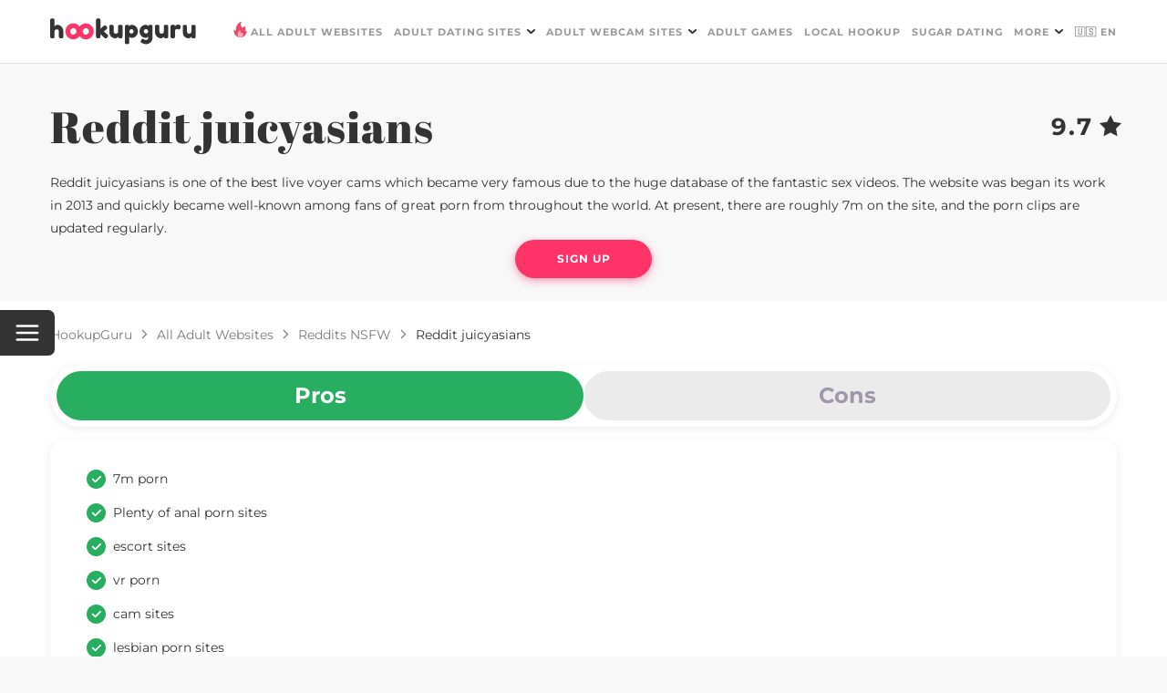

--- FILE ---
content_type: text/html;charset=utf-8
request_url: https://hookupguru.com/all-adult-websites/reddits-nsfw/reddit-juicyasians
body_size: 20602
content:
<!DOCTYPE html><html  dir="ltr" lang="en" data-capo=""><head><meta charset="utf-8">
<meta name="viewport" content="width=device-width, initial-scale=1">
<title>Reddit juicyasians Review - Is This The Best Porn Site?</title>
<style>@font-face{font-display:swap;font-family:Abril Fatface;font-style:normal;font-weight:400;src:url(/_nuxt/Abril_Fatface-400-1.Ctcf6qDM.woff2) format("woff2");unicode-range:u+0100-02ba,u+02bd-02c5,u+02c7-02cc,u+02ce-02d7,u+02dd-02ff,u+0304,u+0308,u+0329,u+1d00-1dbf,u+1e00-1e9f,u+1ef2-1eff,u+2020,u+20a0-20ab,u+20ad-20c0,u+2113,u+2c60-2c7f,u+a720-a7ff}@font-face{font-display:swap;font-family:Abril Fatface;font-style:normal;font-weight:400;src:url(/_nuxt/Abril_Fatface-400-2.utNZUC9m.woff2) format("woff2");unicode-range:u+00??,u+0131,u+0152-0153,u+02bb-02bc,u+02c6,u+02da,u+02dc,u+0304,u+0308,u+0329,u+2000-206f,u+20ac,u+2122,u+2191,u+2193,u+2212,u+2215,u+feff,u+fffd}@font-face{font-display:swap;font-family:Leckerli One;font-style:normal;font-weight:400;src:url(/_nuxt/Leckerli_One-400-3.DehAqj-z.woff2) format("woff2");unicode-range:u+00??,u+0131,u+0152-0153,u+02bb-02bc,u+02c6,u+02da,u+02dc,u+0304,u+0308,u+0329,u+2000-206f,u+20ac,u+2122,u+2191,u+2193,u+2212,u+2215,u+feff,u+fffd}@font-face{font-display:swap;font-family:Montserrat;font-style:normal;font-weight:400;src:url(/_nuxt/Montserrat-400-4.CO5hGrJv.woff2) format("woff2");unicode-range:u+0460-052f,u+1c80-1c8a,u+20b4,u+2de0-2dff,u+a640-a69f,u+fe2e-fe2f}@font-face{font-display:swap;font-family:Montserrat;font-style:normal;font-weight:400;src:url(/_nuxt/Montserrat-400-5.EAA9jha_.woff2) format("woff2");unicode-range:u+0301,u+0400-045f,u+0490-0491,u+04b0-04b1,u+2116}@font-face{font-display:swap;font-family:Montserrat;font-style:normal;font-weight:400;src:url(/_nuxt/Montserrat-400-6.k7S-YeeD.woff2) format("woff2");unicode-range:u+0102-0103,u+0110-0111,u+0128-0129,u+0168-0169,u+01a0-01a1,u+01af-01b0,u+0300-0301,u+0303-0304,u+0308-0309,u+0323,u+0329,u+1ea0-1ef9,u+20ab}@font-face{font-display:swap;font-family:Montserrat;font-style:normal;font-weight:400;src:url(/_nuxt/Montserrat-400-7.BsZE-iaG.woff2) format("woff2");unicode-range:u+0100-02ba,u+02bd-02c5,u+02c7-02cc,u+02ce-02d7,u+02dd-02ff,u+0304,u+0308,u+0329,u+1d00-1dbf,u+1e00-1e9f,u+1ef2-1eff,u+2020,u+20a0-20ab,u+20ad-20c0,u+2113,u+2c60-2c7f,u+a720-a7ff}@font-face{font-display:swap;font-family:Montserrat;font-style:normal;font-weight:400;src:url(/_nuxt/Montserrat-400-8.l_AIctKy.woff2) format("woff2");unicode-range:u+00??,u+0131,u+0152-0153,u+02bb-02bc,u+02c6,u+02da,u+02dc,u+0304,u+0308,u+0329,u+2000-206f,u+20ac,u+2122,u+2191,u+2193,u+2212,u+2215,u+feff,u+fffd}@font-face{font-display:swap;font-family:Montserrat;font-style:normal;font-weight:500;src:url(/_nuxt/Montserrat-400-4.CO5hGrJv.woff2) format("woff2");unicode-range:u+0460-052f,u+1c80-1c8a,u+20b4,u+2de0-2dff,u+a640-a69f,u+fe2e-fe2f}@font-face{font-display:swap;font-family:Montserrat;font-style:normal;font-weight:500;src:url(/_nuxt/Montserrat-400-5.EAA9jha_.woff2) format("woff2");unicode-range:u+0301,u+0400-045f,u+0490-0491,u+04b0-04b1,u+2116}@font-face{font-display:swap;font-family:Montserrat;font-style:normal;font-weight:500;src:url(/_nuxt/Montserrat-400-6.k7S-YeeD.woff2) format("woff2");unicode-range:u+0102-0103,u+0110-0111,u+0128-0129,u+0168-0169,u+01a0-01a1,u+01af-01b0,u+0300-0301,u+0303-0304,u+0308-0309,u+0323,u+0329,u+1ea0-1ef9,u+20ab}@font-face{font-display:swap;font-family:Montserrat;font-style:normal;font-weight:500;src:url(/_nuxt/Montserrat-400-7.BsZE-iaG.woff2) format("woff2");unicode-range:u+0100-02ba,u+02bd-02c5,u+02c7-02cc,u+02ce-02d7,u+02dd-02ff,u+0304,u+0308,u+0329,u+1d00-1dbf,u+1e00-1e9f,u+1ef2-1eff,u+2020,u+20a0-20ab,u+20ad-20c0,u+2113,u+2c60-2c7f,u+a720-a7ff}@font-face{font-display:swap;font-family:Montserrat;font-style:normal;font-weight:500;src:url(/_nuxt/Montserrat-400-8.l_AIctKy.woff2) format("woff2");unicode-range:u+00??,u+0131,u+0152-0153,u+02bb-02bc,u+02c6,u+02da,u+02dc,u+0304,u+0308,u+0329,u+2000-206f,u+20ac,u+2122,u+2191,u+2193,u+2212,u+2215,u+feff,u+fffd}@font-face{font-display:swap;font-family:Montserrat;font-style:normal;font-weight:600;src:url(/_nuxt/Montserrat-400-4.CO5hGrJv.woff2) format("woff2");unicode-range:u+0460-052f,u+1c80-1c8a,u+20b4,u+2de0-2dff,u+a640-a69f,u+fe2e-fe2f}@font-face{font-display:swap;font-family:Montserrat;font-style:normal;font-weight:600;src:url(/_nuxt/Montserrat-400-5.EAA9jha_.woff2) format("woff2");unicode-range:u+0301,u+0400-045f,u+0490-0491,u+04b0-04b1,u+2116}@font-face{font-display:swap;font-family:Montserrat;font-style:normal;font-weight:600;src:url(/_nuxt/Montserrat-400-6.k7S-YeeD.woff2) format("woff2");unicode-range:u+0102-0103,u+0110-0111,u+0128-0129,u+0168-0169,u+01a0-01a1,u+01af-01b0,u+0300-0301,u+0303-0304,u+0308-0309,u+0323,u+0329,u+1ea0-1ef9,u+20ab}@font-face{font-display:swap;font-family:Montserrat;font-style:normal;font-weight:600;src:url(/_nuxt/Montserrat-400-7.BsZE-iaG.woff2) format("woff2");unicode-range:u+0100-02ba,u+02bd-02c5,u+02c7-02cc,u+02ce-02d7,u+02dd-02ff,u+0304,u+0308,u+0329,u+1d00-1dbf,u+1e00-1e9f,u+1ef2-1eff,u+2020,u+20a0-20ab,u+20ad-20c0,u+2113,u+2c60-2c7f,u+a720-a7ff}@font-face{font-display:swap;font-family:Montserrat;font-style:normal;font-weight:600;src:url(/_nuxt/Montserrat-400-8.l_AIctKy.woff2) format("woff2");unicode-range:u+00??,u+0131,u+0152-0153,u+02bb-02bc,u+02c6,u+02da,u+02dc,u+0304,u+0308,u+0329,u+2000-206f,u+20ac,u+2122,u+2191,u+2193,u+2212,u+2215,u+feff,u+fffd}@font-face{font-display:swap;font-family:Montserrat;font-style:normal;font-weight:700;src:url(/_nuxt/Montserrat-400-4.CO5hGrJv.woff2) format("woff2");unicode-range:u+0460-052f,u+1c80-1c8a,u+20b4,u+2de0-2dff,u+a640-a69f,u+fe2e-fe2f}@font-face{font-display:swap;font-family:Montserrat;font-style:normal;font-weight:700;src:url(/_nuxt/Montserrat-400-5.EAA9jha_.woff2) format("woff2");unicode-range:u+0301,u+0400-045f,u+0490-0491,u+04b0-04b1,u+2116}@font-face{font-display:swap;font-family:Montserrat;font-style:normal;font-weight:700;src:url(/_nuxt/Montserrat-400-6.k7S-YeeD.woff2) format("woff2");unicode-range:u+0102-0103,u+0110-0111,u+0128-0129,u+0168-0169,u+01a0-01a1,u+01af-01b0,u+0300-0301,u+0303-0304,u+0308-0309,u+0323,u+0329,u+1ea0-1ef9,u+20ab}@font-face{font-display:swap;font-family:Montserrat;font-style:normal;font-weight:700;src:url(/_nuxt/Montserrat-400-7.BsZE-iaG.woff2) format("woff2");unicode-range:u+0100-02ba,u+02bd-02c5,u+02c7-02cc,u+02ce-02d7,u+02dd-02ff,u+0304,u+0308,u+0329,u+1d00-1dbf,u+1e00-1e9f,u+1ef2-1eff,u+2020,u+20a0-20ab,u+20ad-20c0,u+2113,u+2c60-2c7f,u+a720-a7ff}@font-face{font-display:swap;font-family:Montserrat;font-style:normal;font-weight:700;src:url(/_nuxt/Montserrat-400-8.l_AIctKy.woff2) format("woff2");unicode-range:u+00??,u+0131,u+0152-0153,u+02bb-02bc,u+02c6,u+02da,u+02dc,u+0304,u+0308,u+0329,u+2000-206f,u+20ac,u+2122,u+2191,u+2193,u+2212,u+2215,u+feff,u+fffd}</style>
<style>.not_found_page[data-v-85069c4c]{height:635px;position:relative;width:100%}.not_found_image[data-v-85069c4c]{background:url(/404.svg) 50% no-repeat;background-size:cover;bottom:0;height:500px;left:calc(50% - 335px);position:absolute;width:670px}.not_found_content[data-v-85069c4c]{font-size:14px;font-weight:400;line-height:1.79;max-width:445px;padding:40px 0 0 35px}.not_found_content[data-v-85069c4c],.not_found_content h1[data-v-85069c4c]{font-stretch:normal;font-style:normal;letter-spacing:normal}.not_found_content h1[data-v-85069c4c]{font-size:30px;font-weight:700;line-height:normal;padding-bottom:20px}.not_found_content .btn_pink[data-v-85069c4c]{margin-top:20px}@media screen and (max-width:715px){.not_found_page[data-v-85069c4c]{height:100%;min-height:440px;width:calc(100% - 30px)}.not_found_image[data-v-85069c4c]{background:url(/404mobile.svg) 100% 100% no-repeat;background-size:auto;height:370px;left:15px;width:100%}.not_found_content[data-v-85069c4c]{max-width:100%;padding:15px 0 0}}@media screen and (max-width:580px){.not_found_page[data-v-85069c4c]{min-height:410px}}</style>
<style>html{scroll-behavior:smooth}*{border:0;box-sizing:border-box;margin:0;padding:0}body{background-color:#f8f8f9;font-size:14px;font-weight:400;letter-spacing:normal;line-height:1.79;overflow-x:hidden}body,h1,h2,h3,h4{color:#333;font-family:Montserrat,sans-serif;font-stretch:normal;font-style:normal}h1,h2,h3,h4{font-weight:700;letter-spacing:.5px;line-height:normal}h1{font-size:30px;padding-bottom:15px}h2{font-size:28px}h3{font-size:26px}h4{font-size:24px}h2,h3,h4{padding:15px 0 10px}main{flex:1}:focus{box-shadow:none;outline:none;text-shadow:none}strong{font-weight:700}ul{list-style-type:none!important}ul+p{margin-top:15px}ul li:before{content:url(/list.svg);height:10px;margin-right:8px;width:10px}ol{margin-left:20px}ol+p{margin-top:15px}.category_content h2 span.link,.category_content h3 span.link{color:-webkit-link;cursor:pointer;text-decoration:underline}.content{margin:auto;max-width:1170px;width:100%}.content img{animation:fadein .5s!important;display:block;height:auto!important}.content iframe,.content img{width:100%!important}.content picture.content-image{display:flex;margin:25px auto}.category_content h3,.category_content p+h2,.content h3,.content p+h2{padding-top:0}.category_content h3,.category_content h4,.category_content ul+h2,.content h3,.content h4,.content ul+h2{padding-top:15px}.category_content a,.category_content span.link,.content a,.content span.link{color:#ff2e64;cursor:pointer;text-decoration:none;transition:color .2s}.category_content a:hover,.category_content span.link:hover,.content a:hover,.content span.link:hover{color:#f2124c}.category_content .table-wrapper,.content .table-wrapper{border-radius:10px;box-shadow:0 2px 8px hsla(0,0%,47%,.15);display:block;margin:20px auto;overflow-x:auto;padding:0}.category_content .table-wrapper table,.content .table-wrapper table{background-color:#fff;border:none;border-collapse:collapse;border-radius:10px;width:100%}.category_content .table-wrapper table th,.content .table-wrapper table th{text-align:left;white-space:nowrap}.category_content .table-wrapper table th:last-child,.content .table-wrapper table th:last-child{border-right:unset}.category_content .table-wrapper table th,.category_content .table-wrapper table thead td,.content .table-wrapper table th,.content .table-wrapper table thead td{border-bottom:1px solid #464646;border-right:1px solid #fff}.category_content .table-wrapper table th,.category_content .table-wrapper table th *,.category_content .table-wrapper table thead td,.category_content .table-wrapper table thead td *,.content .table-wrapper table th,.content .table-wrapper table th *,.content .table-wrapper table thead td,.content .table-wrapper table thead td *{background-color:#502ab7;color:#fff;font-weight:700}.category_content .table-wrapper table td,.content .table-wrapper table td{background-color:#fff;border-bottom:1px solid #dcdcdc;border-right:1px solid #dcdcdc;white-space:break-spaces;word-break:normal}.category_content .table-wrapper table td:last-child,.content .table-wrapper table td:last-child{border-right:unset}.category_content .table-wrapper table tr:last-child td,.category_content .table-wrapper table tr:last-child th,.content .table-wrapper table tr:last-child td,.content .table-wrapper table tr:last-child th{border-bottom:unset}.category_content .table-wrapper table td,.category_content .table-wrapper table th,.content .table-wrapper table td,.content .table-wrapper table th{padding:5px 10px}img.ng-lazyloaded{animation:fadein .5s!important}@keyframes fadein{0%{opacity:0}to{opacity:1}}.fadein-enter-active{animation:fadein .3s}.fadein-leave-active{animation:fadein .3s reverse}p{margin-bottom:15px}.white_background{background-color:#fff;padding-top:10px}.btn_pink{background-color:#fe3367;border-radius:60px;box-shadow:0 3px 10px 0 rgba(254,51,103,.5);color:#fff;cursor:pointer;display:block;font-family:Montserrat,sans-serif;font-size:12px;font-stretch:normal;font-style:normal;font-weight:700;height:42px;letter-spacing:1px;line-height:42px;text-align:center;text-decoration:none;text-transform:uppercase;width:160px}.btn_pink.center{margin:auto}.btn_pink:hover{background-color:#ff1652;color:#fff}.btn_pink:active{background-color:#d41345}.btn_pink:disabled{background-color:rgba(254,51,103,.5);cursor:default}.read_btn{border:2px solid #ff2e64;border-radius:60px;color:#ff2e64;cursor:pointer;display:block;font-size:12px;font-stretch:normal;font-style:normal;font-weight:700;height:42px;letter-spacing:1px;line-height:40px;text-align:center;text-decoration:none;text-transform:uppercase;width:160px}.read_btn:hover{border:3px solid #ff2e64;line-height:38px;margin-left:-1px;margin-right:-1px}@media screen and (max-width:1210px){.content{max-width:calc(100% - 30px)}}@media screen and (max-width:768px){.content picture.content-image{margin:20px auto}}@media screen and (max-width:580px){h1{font-size:24px}h2{font-size:22px}h3{font-size:20px}h4{font-size:18px}q{font-size:20px;line-height:28px}.content .table-wrapper table td,.content .table-wrapper table th{min-width:150px}}main{padding-top:70px}@media screen and (max-width:580px){main{padding-top:42px}}</style>
<style>.mobile_menu[data-v-0e1fec48]{display:none}header[data-v-0e1fec48]{--header-background-color:#fff;--header-border-color:#dcdcdc;--header-text-color:#999;--header-active-text-color:#333;align-items:stretch;background-color:var(--header-background-color);border-bottom:1px solid var(--header-border-color);display:flex;height:70px;justify-content:center;left:0;padding:0 15px;position:fixed;top:0;width:100%;z-index:100}header.dark[data-v-0e1fec48]{--header-background-color:#333;--header-border-color:#464646;--header-text-color:#fff;--header-active-text-color:#fe3367}nav[data-v-0e1fec48]{align-items:center;display:flex;justify-content:flex-start;max-width:1170px;width:100%}nav .logo[data-v-0e1fec48]{height:35px;margin:0 auto 0 0;width:160px}nav button[data-v-0e1fec48]{display:none}nav .dropdown_img[data-v-0e1fec48]{margin-left:6px}nav ul.menu[data-v-0e1fec48]{align-items:stretch;display:flex;height:100%;justify-content:flex-start;list-style-type:none}nav ul>li[data-v-0e1fec48]{position:relative}nav ul>li[data-v-0e1fec48]:before{content:none}nav ul>li:hover>a[data-v-0e1fec48],nav ul>li:hover>span[data-v-0e1fec48]{color:var(--header-active-text-color)}nav ul>li:hover ul.dropdown[data-v-0e1fec48]{opacity:1;pointer-events:auto;transform:translateY(0);-webkit-user-select:auto;-moz-user-select:auto;user-select:auto}nav ul>li>a[data-v-0e1fec48],nav ul>li>span[data-v-0e1fec48]{align-items:center;color:var(--header-text-color);cursor:pointer;display:flex;font-size:11px;font-stretch:normal;font-style:normal;font-weight:700;height:100%;letter-spacing:1px;line-height:normal;padding:0 6px;text-decoration:none;text-transform:uppercase}nav ul>li>a.icon[data-v-0e1fec48]:before,nav ul>li>span.icon[data-v-0e1fec48]:before{content:url(/pink_fire.svg);height:17px;margin-right:3px;position:relative;top:-2px;width:17px}nav ul>li>a.router-link-exact-active[data-v-0e1fec48],nav ul>li>span.router-link-exact-active[data-v-0e1fec48]{color:var(--header-active-text-color)}nav ul.dropdown[data-v-0e1fec48]{background-color:var(--header-background-color);border:1px solid var(--header-border-color);border-radius:10px;color:var(--header-text-color);cursor:pointer;font-size:11px;font-stretch:normal;font-style:normal;font-weight:700;height:auto;letter-spacing:1px;line-height:normal;opacity:0;padding:15px 20px;pointer-events:none;position:absolute;right:0;text-decoration:none;text-transform:uppercase;top:calc(100% - 13px);transform:translateY(-10%);transition:opacity .4s ease,transform .4s ease;-webkit-user-select:none;-moz-user-select:none;user-select:none;width:215px}nav ul.dropdown>li>a[data-v-0e1fec48]{padding:7.5px 0}nav ul.dropdown>li:first-child>a[data-v-0e1fec48]{padding-top:0}nav ul.dropdown>li:last-child>a[data-v-0e1fec48]{padding-bottom:0}@media screen and (max-width:1200px){header[data-v-0e1fec48]{--header-button-color:#333}header.dark[data-v-0e1fec48]{--header-button-color:#fff}header.mob_open[data-v-0e1fec48]{--header-background-color:#181919;--header-border-color:#838388;--header-text-color:#838388;--header-active-text-color:#fff}header.mob_open nav ul.dropdown[data-v-0e1fec48],header.mob_open nav ul.menu[data-v-0e1fec48]{display:block}nav .logo[data-v-0e1fec48]{height:25px;width:141px}nav ul.dropdown[data-v-0e1fec48],nav ul.menu[data-v-0e1fec48]{background:var(--header-background-color);border:none;border-radius:unset;border-top:.5px solid #838388;-moz-column-count:2;column-count:2;-moz-column-gap:100px;column-gap:100px;display:none;height:auto;left:0;padding:30px 15px 0;position:absolute;top:100%;width:100%}nav ul.dropdown>li[data-v-0e1fec48],nav ul.menu>li[data-v-0e1fec48]{margin-bottom:30px;width:100%}nav ul.dropdown>li>a[data-v-0e1fec48],nav ul.dropdown>li>span[data-v-0e1fec48],nav ul.menu>li>a[data-v-0e1fec48],nav ul.menu>li>span[data-v-0e1fec48]{font-size:20px;font-weight:400;line-height:30px;padding:0;text-transform:none;width:100%}nav ul.dropdown>li>a.icon[data-v-0e1fec48]:before,nav ul.dropdown>li>span.icon[data-v-0e1fec48]:before,nav ul.menu>li>a.icon[data-v-0e1fec48]:before,nav ul.menu>li>span.icon[data-v-0e1fec48]:before{content:none}nav ul>li.dropdown[data-v-0e1fec48]{margin-bottom:0;position:static}nav ul>li.dropdown span[data-v-0e1fec48],nav ul>li.dropdown>a[data-v-0e1fec48]{display:none}nav ul.dropdown[data-v-0e1fec48]{opacity:1;padding-bottom:30px;pointer-events:auto;transform:none;-webkit-user-select:auto;-moz-user-select:auto;user-select:auto}nav button[data-v-0e1fec48]{align-items:center;background-color:transparent;color:var(--header-button-color);display:flex;font-family:Montserrat,sans-serif;font-size:20px;font-weight:500;line-height:30px;margin-left:20px;text-align:center}nav button img[data-v-0e1fec48]{height:18px;width:18px}}@media screen and (max-width:580px){header[data-v-0e1fec48]{height:42px}nav ul.dropdown[data-v-0e1fec48],nav ul.menu[data-v-0e1fec48]{-moz-column-count:1;column-count:1;padding:20px 15px 0}nav ul.dropdown>li[data-v-0e1fec48],nav ul.menu>li[data-v-0e1fec48]{margin-bottom:20px}nav button[data-v-0e1fec48]{font-size:18px}}</style>
<style>.content[data-v-e37cb480]{margin-top:15px;position:relative}.content .position[data-v-e37cb480]{display:none}.content .posts[data-v-e37cb480]{margin-bottom:100px;max-width:100%;width:100%}.content .posts h2[data-v-e37cb480]{color:#333;font-family:Montserrat,sans-serif;font-size:30px;font-stretch:normal;font-style:normal;font-weight:700;letter-spacing:normal;line-height:40px;padding:0 0 30px;text-align:center}.category_content[data-v-e37cb480]{margin:auto;max-width:770px;padding:0 0 90px;width:100%}.category_content[data-v-e37cb480] img{display:block;height:auto!important;width:100%!important}.category_content .table_of_contents_adult_category ul li a[data-v-e37cb480]{color:#fe3367;text-decoration:none}.category_content .table_of_contents_adult_category ul li a[data-v-e37cb480]:hover{color:#ff1652}.category_content[data-v-e37cb480] .posts .cards_wrapper{margin-bottom:50px;margin-left:calc(50% - 585px);width:1170px}.category_content[data-v-e37cb480] .proscons{margin-bottom:40px;margin-left:calc(50% - 585px);width:1170px}@media screen and (max-width:1210px){.content .posts h2[data-v-e37cb480]{font-size:24px;line-height:36px}.category_content[data-v-e37cb480] .posts .cards_wrapper{margin-left:calc(50% - 435px);width:870px}.category_content[data-v-e37cb480] .proscons{margin-left:calc(50% - 435px);width:870px}}@media screen and (max-width:1210px) and (max-width:1029px){.category_content[data-v-e37cb480] .posts .cards_wrapper{margin-left:calc(50% - 300px);width:600px}.category_content[data-v-e37cb480] .proscons{margin-left:calc(50% - 300px);width:600px}}@media screen and (max-width:1210px) and (max-width:980px){.category_content[data-v-e37cb480] .proscons{margin-bottom:40px}}@media screen and (max-width:1210px) and (max-width:800px){.category_content[data-v-e37cb480]{max-width:calc(100% - 30px)}}@media screen and (max-width:1210px) and (max-width:759px){.white_background .position[data-v-e37cb480]{display:none}.content[data-v-e37cb480]{width:calc(100% - 40px)}.content .position[data-v-e37cb480]{display:block;margin:auto auto 20px}.content .posts[data-v-e37cb480]{margin-bottom:50px}.content .posts h2[data-v-e37cb480]{padding-bottom:20px}.category_content[data-v-e37cb480]{max-width:100%}}@media screen and (max-width:1210px) and (max-width:640px){.category_content[data-v-e37cb480] .posts .cards_wrapper{margin-bottom:0;margin-left:calc(50% - 140px);max-width:280px;width:100%}.category_content[data-v-e37cb480] .proscons{margin-left:calc(50% - 50vw + 20px);width:calc(100vw - 40px)}}</style>
<style>.protected[data-v-e40e9287]{background-color:#fff;border-top:1px solid #dcdcdc;padding:15px 0 20px;text-align:center;width:100%}.protected h3[data-v-e40e9287]{font-size:30px}.protected div[data-v-e40e9287]{display:flex;justify-content:center;margin-top:10px}.protected div a[data-v-e40e9287],.protected div picture[data-v-e40e9287]{margin-right:50px}.protected div a[data-v-e40e9287]:last-child,.protected div picture[data-v-e40e9287]:last-child{margin-right:0}.about[data-v-e40e9287]{border-top:1px solid #333;padding:20px 0;width:100%}.about .header[data-v-e40e9287]{font-weight:700}#adBanner[data-v-e40e9287]{background-color:transparent;height:1px;width:1px}footer[data-v-e40e9287]{background-color:#f8f8f9;color:#333;font-size:12px;font-stretch:normal;font-style:normal;font-weight:700;height:auto;letter-spacing:2.4px;line-height:normal;position:relative;width:100%;z-index:1}footer .tech_footer[data-v-e40e9287]{border-bottom:1px solid #333}footer .tech_footer .content[data-v-e40e9287]{margin:30px auto}footer .tech_footer .content ul[data-v-e40e9287]{display:flex;justify-content:space-between;list-style-type:none!important}footer .tech_footer .content ul li[data-v-e40e9287]:before{content:"";height:0;margin-right:0;padding-right:0;width:0}footer .tech_footer .content ul li a[data-v-e40e9287]{color:#333;display:block;font-size:12px;font-stretch:normal;font-style:normal;font-weight:700;letter-spacing:2.4px;line-height:normal;text-decoration:none;text-transform:uppercase}footer .tech_footer .content ul li a[data-v-e40e9287]:hover{color:#999}footer .footer[data-v-e40e9287]{display:flex;justify-content:space-between;margin:auto;max-width:1170px;padding:35px 0 30px;width:100%}footer .footer-social-wrapper[data-v-e40e9287]{border-top:1px solid #dcdcdc;padding:30px 15px 0}footer .footer .footer_title[data-v-e40e9287]{color:#999;display:block;font-size:12px;font-stretch:normal;font-style:normal;font-weight:700;letter-spacing:2.4px;line-height:normal;margin-bottom:15px;text-transform:uppercase}footer .footer ul[data-v-e40e9287]{list-style-type:none!important}footer .footer ul li[data-v-e40e9287]{padding-bottom:15px}footer .footer ul li[data-v-e40e9287]:before{content:"";height:0;margin-right:0;padding-right:0;width:0}footer .footer ul li a[data-v-e40e9287]{color:#333;display:block;font-size:12px;font-stretch:normal;font-style:normal;font-weight:700;letter-spacing:2.4px;line-height:normal;text-decoration:none;text-transform:uppercase}footer .footer ul li a[data-v-e40e9287]:hover{color:#999}footer .copyright[data-v-e40e9287]{color:#aaa;font-size:12px;font-stretch:normal;font-style:normal;font-weight:400;letter-spacing:.9px;line-height:2.08;margin:auto;padding-bottom:10px;text-align:left;width:100%}footer .copyright a[data-v-e40e9287]{color:#aaa;text-decoration:none}footer .copyright a[data-v-e40e9287]:hover{color:#333}footer .social[data-v-e40e9287]{display:flex;justify-content:space-between;margin:20px 15px}footer .social li[data-v-e40e9287]{background:#fff;border-radius:50%;height:38px;margin-right:10px;overflow:hidden;position:relative;width:38px}footer .social li[data-v-e40e9287]:last-child{margin-right:0}footer .social li img[data-v-e40e9287]{height:40px;left:-1px;position:absolute;top:-1px}@media screen and (max-width:1210px){footer .copyright[data-v-e40e9287],footer .footer[data-v-e40e9287]{max-width:calc(100% - 40px)}}@media screen and (max-width:900px){footer .footer[data-v-e40e9287]{flex-wrap:wrap;padding:20px 0}}@media screen and (max-width:767px){.protected div[data-v-e40e9287]{flex-wrap:wrap;margin:10px auto 0;max-width:400px;width:100%}.protected div a[data-v-e40e9287],.protected div picture[data-v-e40e9287]{margin-bottom:20px;margin-right:10px}.protected div a[data-v-e40e9287]:nth-child(2n),.protected div picture[data-v-e40e9287]:nth-child(2n){margin-right:0}.protected div a[data-v-e40e9287]:last-child,.protected div picture[data-v-e40e9287]:last-child{margin-bottom:0}}@media screen and (max-width:620px){footer .tech_footer .content ul[data-v-e40e9287]{flex-direction:column;justify-content:center}footer .tech_footer .content ul li[data-v-e40e9287]{padding-bottom:15px}footer .tech_footer .content ul li[data-v-e40e9287]:last-child{padding-bottom:0}footer .tech_footer .content ul li a[data-v-e40e9287]{text-align:center}}@media screen and (min-width:770px){footer .footer-info[data-v-e40e9287]{border-top:1px solid #dcdcdc}footer .footer-info-wrapper[data-v-e40e9287]{display:flex;flex-direction:row-reverse;margin:0 auto;max-width:1170px;padding:30px 0 0}.footer-nav[data-v-e40e9287]{border:1px solid #dcdcdc;border-width:1px 0;padding:35px 0;width:100%}.footer-nav-wrapper[data-v-e40e9287]{display:flex;flex-wrap:wrap;justify-content:space-around;margin:0 auto;max-width:1170px}}@media screen and (min-width:1000px){.footer-nav-wrapper[data-v-e40e9287]{flex-wrap:nowrap;justify-content:space-between}}</style>
<style>.footer-menu{border-color:#dcdcdc;border-style:solid;border-width:1px 0;display:flex;flex-direction:column;padding:15px}.footer-menu-title{align-items:center;display:flex;font-size:16px;font-weight:600;justify-content:space-between;margin-bottom:15px;padding:15px 0 0;text-align:left;text-transform:uppercase}.footer-menu-title-arrow{transform:rotate(180deg);transition:transform .25s}.footer-menu-title-arrow-open{transform:rotate(0deg)}.footer-menu-link{color:#333;font-weight:400;text-decoration:none;transition:color .2s}.footer-menu-link:hover{color:#fe3367}.footer-menu-link-list{max-height:0;overflow:hidden;transition:max-height .25s}.footer-menu-link-list-open{max-height:350px}.footer-menu-link-list-item{display:flex;flex-direction:column;font-size:16px;margin-bottom:15px;text-align:left}.footer-menu-link-list-item:before{display:none}@media screen and (min-width:770px){.footer-menu{border:none;flex-basis:50%}.footer-menu-title{white-space:nowrap}.footer-menu-title-arrow{display:none}.footer-menu-link-list,.footer-menu-link-list-open{max-height:unset}}@media screen and (min-width:1000px){.footer-menu{flex-basis:unset}.footer-menu-link{flex-wrap:nowrap}}</style>
<style>.footer-contacts .footer-menu-link-name{font-size:16px;font-weight:600;margin-bottom:10px;margin-top:15px;text-transform:uppercase}.footer-contacts .footer-menu-link-value{color:#333;font-size:16px;font-weight:400;text-decoration:none;transition:color .2s}.footer-contacts .footer-menu-link-value:hover{color:#fe3367}@media screen and (min-width:768px){.footer-contacts{margin:0 auto;max-width:1170px;padding:15px 0}.footer-contacts .footer-menu-title{display:none}.footer-contacts .footer-menu-link-list{display:flex;flex-wrap:wrap;justify-content:space-around}.footer-contacts .footer-menu-link-list-item{flex-basis:50%}}@media screen and (min-width:1000px){.footer-contacts .footer-menu-link-list{flex-wrap:nowrap;justify-content:space-between}.footer-contacts .footer-menu-link-list-item{flex-basis:unset}}</style>
<style>@charset "UTF-8";.wrapper[data-v-1f0f61ba]{background-color:rgba(51,51,51,.7);height:100vh;justify-content:center;left:0;padding:20px;position:fixed;top:0;width:100vw;z-index:500}.wrapper[data-v-1f0f61ba],.wrapper .card[data-v-1f0f61ba]{align-items:center;display:flex}.wrapper .card[data-v-1f0f61ba]{background:#bf5ea2;flex-direction:column;max-width:700px;overflow:hidden;padding:18px 16px 37px;position:relative;width:100%}.wrapper .card[data-v-1f0f61ba]:before{background:linear-gradient(0,rgba(81,43,184,0),rgba(81,43,184,.2) 77.87%);content:"";height:297px;position:absolute;top:0;width:100%;z-index:506}.wrapper .card[data-v-1f0f61ba]:after{background:linear-gradient(180deg,rgba(81,43,184,0),#512bb8 77.87%);bottom:0;content:"";height:352px;position:absolute;width:100%;z-index:507}.wrapper .card .header[data-v-1f0f61ba]{align-items:center;display:flex;justify-content:center;margin-bottom:16px;width:100%;z-index:507}.wrapper .card .header[data-v-1f0f61ba]:after{bottom:129px;content:"💦";font-size:74px;left:25px;line-height:100%;position:absolute;transform:scaleX(-1) rotate(56deg);z-index:503}.wrapper .card .header .logo[data-v-1f0f61ba]{background:url(/logoFullWhite.svg) 50% no-repeat;background-size:contain;height:36px;width:195px}.wrapper .card .header .close[data-v-1f0f61ba]{align-items:center;background:#fff;border-radius:200px;cursor:pointer;display:flex;justify-self:center;margin-left:auto;opacity:.4;padding:10px;position:absolute;right:16px;top:18px}.wrapper .card .header .close .cross[data-v-1f0f61ba]{background:url(/close.svg) 50% no-repeat;background-size:contain;height:14px;width:14px}.wrapper .card .headline-wrapper[data-v-1f0f61ba]{margin-bottom:255px;z-index:506}.wrapper .card .headline-wrapper[data-v-1f0f61ba]:after{background-image:url(/banner-photo-1.png);content:"";height:396px;position:absolute;right:85px;top:210px;transform:rotate(12deg);width:338px;z-index:502}.wrapper .card .headline-wrapper[data-v-1f0f61ba]:before{background-image:url(/banner-photo-2.png);content:"";height:355px;left:90px;position:absolute;top:247px;transform:rotate(-12deg);width:304px;z-index:503}.wrapper .card .emoji[data-v-1f0f61ba]{z-index:503}.wrapper .card .emoji[data-v-1f0f61ba]:after{content:"🍓";font-size:124px;left:5px;line-height:124px;position:absolute;top:184px;transform:scaleX(-1) rotate(74deg);z-index:501}.wrapper .card .emoji[data-v-1f0f61ba]:before{bottom:212px;content:"👅";font-size:73px;line-height:73px;position:absolute;right:-4px;transform:rotate(24deg);z-index:501}.wrapper .card .description[data-v-1f0f61ba]{color:#fff;font-size:24px;font-weight:600;letter-spacing:2px;line-height:110%;max-width:85%;text-align:center}.wrapper .card .btn_pink[data-v-1f0f61ba],.wrapper .card .description[data-v-1f0f61ba]{font-family:Montserrat,sans-serif;font-style:normal;z-index:508}.wrapper .card .btn_pink[data-v-1f0f61ba]{font-size:30px;font-weight:700;height:73px;letter-spacing:1px;line-height:140%;max-width:360px;text-transform:capitalize;width:100%}@media screen and (max-width:768px){.wrapper .card[data-v-1f0f61ba]{max-width:400px;padding:17px 14px 42px;width:100%}.wrapper .card .header[data-v-1f0f61ba]{margin-bottom:27px}.wrapper .card .header .logo[data-v-1f0f61ba]{height:27px;width:151px}.wrapper .card .header .close[data-v-1f0f61ba]{right:14px;top:17px}.wrapper .card .header[data-v-1f0f61ba]:after{bottom:117px;height:68px;left:-30px;width:68px}.wrapper .card .headline-wrapper[data-v-1f0f61ba]{margin-bottom:288px}.wrapper .card .headline-wrapper[data-v-1f0f61ba]:before{background-size:cover;height:252px;left:10px;max-width:215px;top:256px}.wrapper .card .headline-wrapper[data-v-1f0f61ba]:after{background-size:cover;height:282px;max-width:240px;right:17px;top:231px}.wrapper .card .emoji[data-v-1f0f61ba]{z-index:503}.wrapper .card .emoji[data-v-1f0f61ba]:before{bottom:140px;font-size:43px;line-height:43px}.wrapper .card .emoji[data-v-1f0f61ba]:after{font-size:78px;left:8px;line-height:78px;top:202px}.wrapper .card .description[data-v-1f0f61ba]{font-size:20px}.wrapper .card .btn_pink[data-v-1f0f61ba]{font-size:25px;font-style:normal;font-weight:700;height:62px;max-width:350px;padding:13px;width:100%}}@media screen and (max-width:530px){.wrapper .card[data-v-1f0f61ba]{padding-bottom:25px}.wrapper .card .header[data-v-1f0f61ba]:after{bottom:80px}.wrapper .card .header .close[data-v-1f0f61ba]{padding:6px}.wrapper .card .headline-wrapper[data-v-1f0f61ba]{margin-bottom:45vw}.wrapper .card .headline-wrapper[data-v-1f0f61ba]:before{background-size:cover;height:49vw;left:10px;max-width:45vw;top:210px}.wrapper .card .headline-wrapper[data-v-1f0f61ba]:after{background-size:cover;max-height:54vw;max-width:50vw;right:14px;top:190px}.wrapper .card .emoji[data-v-1f0f61ba]:after{top:164px}.wrapper .card .description[data-v-1f0f61ba]{font-size:16px}}</style>
<style>.cookies-policy[data-v-c8982573]{background-color:#fff;border-top:1px solid #dcdcdc;bottom:0;left:0;position:fixed;right:0;z-index:100}.cookies-policy-wrapper[data-v-c8982573]{display:flex;justify-content:space-between;padding:5px 15px}.cookies-policy-text[data-v-c8982573]{font-size:12px;margin:0}.cookies-policy-text-link[data-v-c8982573]{color:#fe3367;cursor:pointer;text-decoration:none}.cookies-policy-close[data-v-c8982573]{cursor:pointer;height:14px;width:14px}.cookies-policy-close:hover svg path[data-v-c8982573]{fill:#f2124c}@media screen and (min-width:770px){.cookies-policy-wrapper[data-v-c8982573]{margin:0 auto;max-width:1170px}}</style>
<style>.lang-switcher[data-v-740ad752]{align-items:center;cursor:pointer;display:flex;height:100%;padding-left:7px;position:relative}.lang-switcher a[data-v-740ad752],.lang-switcher span[data-v-740ad752]{color:var(--header-text-color);font-size:11px;font-stretch:normal;font-style:normal;font-weight:700;letter-spacing:1px;line-height:16px;text-decoration:none;text-transform:uppercase;white-space:nowrap}.lang-switcher .available-locales[data-v-740ad752]{background-color:var(--header-background-color);border:1px solid var(--header-border-color);border-radius:10px;height:auto;opacity:0;padding:15px 20px;pointer-events:none;position:absolute;right:0;top:calc(100% - 13px);transform:translateY(-10%);transition:opacity .4s ease,transform .4s ease;-webkit-user-select:none;-moz-user-select:none;user-select:none}.lang-switcher .available-locales a[data-v-740ad752]{display:inline-block;width:100%}.lang-switcher .available-locales a[data-v-740ad752]:hover{color:var(--header-active-text-color)}@media screen and (min-width:1171px){.lang-switcher:hover span[data-v-740ad752]{color:var(--header-active-text-color)}.lang-switcher:hover .available-locales[data-v-740ad752]{opacity:1;pointer-events:auto;transform:translateY(0);-webkit-user-select:auto;-moz-user-select:auto;user-select:auto}}@media screen and (max-width:1170px){.lang-switcher.open .available-locales[data-v-740ad752]{opacity:1;pointer-events:auto;transform:translateY(0);-webkit-user-select:auto;-moz-user-select:auto;user-select:auto}}</style>
<style>.header[data-v-d5aa7dfd]{background-color:#f8f8f9;width:100vw}.header .content[data-v-d5aa7dfd]{margin:auto;max-width:1170px;padding:40px 0 25px;width:calc(100% - 40px)}.header .content .title_wrap[data-v-d5aa7dfd]{align-items:center;display:flex;justify-content:space-between;margin-bottom:20px}.header .content .title_wrap .info[data-v-d5aa7dfd]{align-items:center;display:flex;justify-content:space-between;width:100%}.header .content .title_wrap .info h1[data-v-d5aa7dfd]{color:#333;font-family:Abril Fatface,cursive;font-size:48px;font-style:normal;font-weight:400;letter-spacing:1px;line-height:58px;padding:0}.header .content .title_wrap .info .score[data-v-d5aa7dfd]{align-items:center;color:#333;display:flex;font-size:26px;font-style:normal;font-weight:700;letter-spacing:2px;line-height:40px}.header .content .title_wrap .info .score[data-v-d5aa7dfd]:after{content:url(/adult_star.svg);height:20px;margin-bottom:17px;margin-left:6px;width:20px}.header .content .btn_pink[data-v-d5aa7dfd]{color:#fff!important;margin:0 auto;width:150px}@media screen and (max-width:1210px){.header .content[data-v-d5aa7dfd]{padding:30px 0 20px;width:calc(100% - 160px)}.header .content .title_wrap .info h1[data-v-d5aa7dfd]{font-size:40px;line-height:54px}.header .content .title_wrap .info .score[data-v-d5aa7dfd]{font-size:20px;line-height:24px}.header .content .title_wrap .info .score[data-v-d5aa7dfd]:after{background:url(/adult_star.svg) 50% no-repeat;background-size:cover;content:"";height:18px;margin-bottom:4px;margin-left:5px;width:18px}.header .content .btn_pink[data-v-d5aa7dfd]{width:140px}}@media screen and (max-width:759px){.header .content[data-v-d5aa7dfd]{padding:20px 0;width:calc(100% - 40px)}.header .content .title_wrap[data-v-d5aa7dfd]{align-items:flex-start;flex-direction:column;justify-content:flex-start}.header .content .title_wrap .info[data-v-d5aa7dfd]{margin-top:15px}.header .content .title_wrap .info h1[data-v-d5aa7dfd]{font-size:36px;line-height:40px}}</style>
<style>.position[data-v-affcc7de]{left:0;position:sticky;top:100px;z-index:10}.table_of_contents_adult_category[data-v-affcc7de]{display:flex;position:absolute;z-index:10}.table_of_contents_adult_category .table_header[data-v-affcc7de]{background:url(/toc_city.svg) 50% no-repeat #333;border-radius:0 7px 7px 0;cursor:pointer;height:50px;width:60px}.table_of_contents_adult_category .table_header[data-v-affcc7de]:hover{background:url(/toc_city.svg) 50% no-repeat #502ab7}.table_of_contents_adult_category .table_header.active[data-v-affcc7de]{background:url(/toc_city_close.svg) 50% no-repeat #333}.table_of_contents_adult_category .table_header.active[data-v-affcc7de]:hover{background:url(/toc_city_close.svg) 50% no-repeat #502ab7}.table_of_contents_adult_category .table[data-v-affcc7de]{background-color:#fff;border-radius:10px;box-shadow:0 3px 6px 0 rgba(0,0,0,.1);display:none;flex-direction:column;height:auto;margin-left:5px;max-height:430px;max-width:300px;width:100%}.table_of_contents_adult_category .table.active[data-v-affcc7de]{display:flex}.table_of_contents_adult_category .table .title[data-v-affcc7de]{background-color:#502ab7;border-radius:10px 10px 0 0;box-shadow:0 0 6px 0 rgba(0,0,0,.1);color:#fff;font-size:14px;font-stretch:normal;font-style:normal;font-weight:500;height:50px;letter-spacing:1px;line-height:50px;text-align:center}.table_of_contents_adult_category .table ul[data-v-affcc7de]{list-style:none;margin:0;overflow-x:scroll;width:100%}.table_of_contents_adult_category .table ul li[data-v-affcc7de]{list-style:none;margin:0;width:100%}.table_of_contents_adult_category .table ul li a[data-v-affcc7de]{border-bottom:1px solid #dcdcdc;color:#333;display:flex;font-size:14px;font-stretch:normal;font-style:normal;font-weight:400;height:100%;letter-spacing:normal;line-height:1.79;padding:15px 20px;text-decoration:none;width:100%}.table_of_contents_adult_category .table ul li a.active[data-v-affcc7de]{color:#502ab7}.table_of_contents_adult_category .table ul li:last-child a[data-v-affcc7de]{border-bottom:none}.table_of_contents_adult_category .table ul li[data-v-affcc7de]:before{content:none}.table_of_contents_adult_category .table ul li:hover a[data-v-affcc7de]{color:#502ab7}@media screen and (max-width:759px){.position[data-v-affcc7de]{left:unset;position:unset;top:unset}.table_of_contents_adult_category[data-v-affcc7de]{flex-direction:column;margin:auto;max-width:280px;position:unset;width:100%}.table_of_contents_adult_category .table_header[data-v-affcc7de]{align-items:center;background:#502ab7;border-radius:7px;display:flex;justify-content:center;width:100%}.table_of_contents_adult_category .table_header[data-v-affcc7de]:after{color:#fff;content:"Table of content";font-size:14px;font-stretch:normal;font-style:normal;font-weight:500;letter-spacing:1px;text-align:center}.table_of_contents_adult_category .table_header[data-v-affcc7de]:hover{background:#5a33b2}.table_of_contents_adult_category .table_header.active[data-v-affcc7de]{background:#502ab7}.table_of_contents_adult_category .table_header.active[data-v-affcc7de]:after{content:"Close table"}.table_of_contents_adult_category .table_header.active[data-v-affcc7de]:hover{background:#5a33b2}.table_of_contents_adult_category .table[data-v-affcc7de]{margin-left:auto;max-width:100%}.table_of_contents_adult_category .table.active[data-v-affcc7de]{margin-top:15px}.table_of_contents_adult_category .table .title[data-v-affcc7de]{display:none}}</style>
<style>.breadcrumbs-wrapper[data-v-afa7069a]{align-items:center;display:flex;flex-wrap:wrap;margin-bottom:20px}.breadcrumbs-wrapper span[data-v-afa7069a]{color:#333;cursor:default;font-size:14px;font-stretch:normal;font-style:normal;font-weight:400;letter-spacing:normal;line-height:normal}.breadcrumbs-wrapper span.separator[data-v-afa7069a]{background-size:cover!important;background:url(/bread.svg);display:inline-block;height:11px;margin:0 10px;width:7px}.breadcrumbs-wrapper a.link span[data-v-afa7069a]{color:#7a7a7b;cursor:pointer;font-stretch:normal;font-style:normal;font-weight:400;letter-spacing:normal;line-height:normal;text-decoration:none}.breadcrumbs-wrapper a.link:hover span[data-v-afa7069a]{color:#333}@media screen and (max-width:580px){.breadcrumbs-wrapper span[data-v-afa7069a]{font-size:14px}.breadcrumbs-wrapper span.separator[data-v-afa7069a]{margin:0 8px}}</style>
<style>.proscons__tabs[data-v-a2bc5162]{background:#fff;box-shadow:0 2px 8px hsla(0,0%,47%,.15);gap:6px;margin-bottom:15px;padding:7px}.proscons__tab[data-v-a2bc5162],.proscons__tabs[data-v-a2bc5162]{border-radius:40px;display:flex}.proscons__tab[data-v-a2bc5162]{background:#ebebeb;color:#9f98ad;cursor:pointer;flex:1;flex-direction:column;font-size:24px;font-weight:700;line-height:30px;padding:12px;text-align:center;transition:opacity .3s}.proscons__tab_pros[data-v-a2bc5162]{background:#ebebeb;color:#9f98ad;transition:color .3s,background .3s}.proscons__tab_pros[data-v-a2bc5162]:hover{background:rgba(39,174,96,.5);color:#fff}.proscons__tab_pros.proscons__tab_active[data-v-a2bc5162]{background:#27ae60;color:#fff}.proscons__tab_cons[data-v-a2bc5162]{background:#ebebeb;color:#9f98ad;transition:color .3s,background .3s}.proscons__tab_cons[data-v-a2bc5162]:hover{background:rgba(252,87,59,.5);color:#fff}.proscons__tab_cons.proscons__tab_active[data-v-a2bc5162]{background:#fc573b;color:#fff}.proscons__list[data-v-a2bc5162]{background:#fff;border-radius:15px;box-shadow:0 2px 8px hsla(0,0%,47%,.15);display:none;margin-bottom:40px;padding:30px 40px}.proscons .show[data-v-a2bc5162]{display:block}.proscons__list-item[data-v-a2bc5162]{align-items:center;display:flex;font-size:14px;font-weight:400;line-height:25px}.proscons__list-item[data-v-a2bc5162]:before{background-repeat:no-repeat;background-size:21px 21px;content:"";display:block;flex-shrink:0;height:21px;width:21px}.proscons__list-item_pros[data-v-a2bc5162]:before{background-image:url(/adult_pros.svg)}.proscons__list-item_cons[data-v-a2bc5162]:before{background-image:url(/adult_cons.svg)}.proscons__list-item[data-v-a2bc5162]:not(:last-child){margin-bottom:12px}@media (max-width:768px){.proscons__tabs[data-v-a2bc5162]{gap:4px;margin-bottom:10px;padding:5px}.proscons__tab[data-v-a2bc5162]{font-size:20px;padding:5px}.proscons__list[data-v-a2bc5162]{margin-bottom:30px;padding:24px 18px}.proscons__list-item[data-v-a2bc5162]{align-items:flex-start}.proscons__list-item[data-v-a2bc5162]:before{background-size:18px 18px;height:18px;margin:3px 10px 0 0;min-width:18px;width:18px}}</style>
<style>.posts[data-v-7780c567]{margin-bottom:50px;max-width:100%;width:100%}.posts h2[data-v-7780c567]{color:#333;font-family:Montserrat,sans-serif;font-size:30px;font-stretch:normal;font-style:normal;font-weight:700;letter-spacing:normal;line-height:40px;padding:0 0 30px;text-align:center}.posts .cards_wrapper[data-v-7780c567]{display:grid;grid-template-columns:repeat(4,minmax(270px,1fr));grid-gap:30px;width:100%}.posts .cards_wrapper .card[data-v-7780c567]{border-radius:15px;box-shadow:0 3px 6px 0 rgba(0,0,0,.1);height:250px;width:270px}.posts .cards_wrapper .card--img .picture-wrapper[data-v-7780c567]{cursor:pointer;display:block;height:100%;overflow:hidden;position:relative;width:100%}.posts .cards_wrapper .card--img .picture-wrapper picture[data-v-7780c567]{height:100%;left:0;position:absolute;top:0;width:100%}.posts .cards_wrapper .card--img .picture-wrapper picture[data-v-7780c567] img{border-radius:15px;height:100%!important;margin:0;-o-object-fit:fill;object-fit:fill;-o-object-position:top;object-position:top;width:100%}.posts .cards_wrapper .card--post_preview[data-v-7780c567]{background-color:#fff}.posts .cards_wrapper .card--post_preview .header[data-v-7780c567]{align-items:center;background-color:#502ab7;border-radius:10px 10px 0 0;display:flex;height:57px;justify-content:space-between;padding:0 15px;position:relative;width:100%;z-index:1}.posts .cards_wrapper .card--post_preview .header .info[data-v-7780c567]{align-items:center;display:flex;margin-right:10px}.posts .cards_wrapper .card--post_preview .header .info .favicon[data-v-7780c567]{border-radius:50%;height:26px;margin-right:7px;overflow:hidden;position:relative;width:26px}.posts .cards_wrapper .card--post_preview .header .info .favicon picture[data-v-7780c567]{height:100%;left:0;position:absolute;top:0;width:100%}.posts .cards_wrapper .card--post_preview .header .info .favicon picture[data-v-7780c567] img{border-radius:50%;height:100%!important;margin:0;-o-object-fit:contain;object-fit:contain;-o-object-position:center;object-position:center;width:100%}.posts .cards_wrapper .card--post_preview .header .info .title[data-v-7780c567]{color:#fff;font-size:16px;font-stretch:normal;font-style:normal;font-weight:600;letter-spacing:normal;line-height:1.25}.posts .cards_wrapper .card--post_preview .header .info .title-link[data-v-7780c567]{cursor:pointer}.posts .cards_wrapper .card--post_preview .header .info .title-link[data-v-7780c567]:hover{text-decoration:underline}.posts .cards_wrapper .card--post_preview .photo[data-v-7780c567]{height:148px;overflow:hidden;position:relative;width:100%}.posts .cards_wrapper .card--post_preview .photo picture[data-v-7780c567]{height:100%;left:0;position:absolute;top:0;width:100%}.posts .cards_wrapper .card--post_preview .photo picture[data-v-7780c567] img{height:100%!important;margin:0;-o-object-fit:cover;object-fit:cover;-o-object-position:center;object-position:center;width:100%!important}.posts .cards_wrapper .card--post_preview .photo picture.logo_background[data-v-7780c567] img{height:50%!important;left:25%;-o-object-fit:contain;object-fit:contain;top:25%;width:50%!important}.posts .cards_wrapper .card--post_preview .photo[data-v-7780c567] *{position:relative}.posts .cards_wrapper .card--post_preview .photo .filter[data-v-7780c567]{background-image:linear-gradient(297deg,rgba(81,49,180,.25),rgba(255,80,138,.25) 44%,rgba(254,51,103,.25));height:100%;left:0;position:absolute;top:0;width:100%}.posts .cards_wrapper .card--post_preview .description[data-v-7780c567]{font-size:12px;font-stretch:normal;font-style:normal;font-weight:400;height:110px;letter-spacing:normal;line-height:1.83;margin:15px;overflow:hidden}.posts .cards_wrapper .card--post_preview .small_info[data-v-7780c567]{align-items:center;border-top:1px solid #dcdcdc;display:flex;height:45px;justify-content:space-between;padding:0 15px}.posts .cards_wrapper .card--post_preview .small_info .views[data-v-7780c567]{color:#9a9a9a;font-size:12px;font-stretch:normal;font-style:normal;font-weight:500;letter-spacing:1px;line-height:normal}.posts .cards_wrapper .card--post_preview .small_info .views[data-v-7780c567]:before{background:url(/eye.svg) 50% no-repeat;background-size:contain;content:"";display:inline-block;height:16px;margin-right:9px;vertical-align:bottom;width:28px}.posts .cards_wrapper .card--post_preview .small_info .read-review[data-v-7780c567]{color:#fe3367;font-size:12px;font-stretch:normal;font-style:normal;font-weight:600;letter-spacing:1px;line-height:normal;text-transform:uppercase}.posts .cards_wrapper .card--post_preview .small_info .read-review[data-v-7780c567]:after{content:url(/readMore.svg);height:9px;margin-left:5px;position:relative;width:5px}.posts .cards_wrapper .card--post_preview .small_info .read-review[data-v-7780c567]:hover{color:#ff1652}.posts .cards_wrapper .card--last[data-v-7780c567]{background-color:#502ab7;padding:30px 20px}.posts .cards_wrapper .card--last .title[data-v-7780c567]{color:#fff;font-size:22px;font-weight:700;letter-spacing:normal;line-height:32px;margin-bottom:28px}.posts .cards_wrapper .card--last .info[data-v-7780c567]{align-items:center;display:flex;margin-bottom:20px}.posts .cards_wrapper .card--last .info .favicons[data-v-7780c567]{display:flex;flex-direction:row-reverse}.posts .cards_wrapper .card--last .info .favicons .favicon[data-v-7780c567]{background:#d8d8d8;border:2px solid #fff;border-radius:50%;height:36px;margin-left:-6px;overflow:hidden;position:relative;width:36px}.posts .cards_wrapper .card--last .info .favicons .favicon[data-v-7780c567]:last-child{margin-left:0}.posts .cards_wrapper .card--last .info .favicons .favicon picture[data-v-7780c567]{height:100%;left:0;position:absolute;top:0;width:100%}.posts .cards_wrapper .card--last .info .favicons .favicon picture[data-v-7780c567] img{height:100%!important;margin:0;-o-object-fit:cover;object-fit:cover;-o-object-position:center;object-position:center;width:100%!important}.posts .cards_wrapper .card--last .info .number[data-v-7780c567]{color:#fff;font-size:20px;font-weight:600;line-height:30px;margin-left:10px}.posts .cards_wrapper .card--last .btn_pink[data-v-7780c567]{color:#fff;width:230px}@media screen and (max-width:1210px){.posts h2[data-v-7780c567]{font-size:24px;line-height:36px}.posts .cards_wrapper[data-v-7780c567]{grid-template-columns:repeat(3,minmax(270px,1fr));max-width:870px}}@media screen and (max-width:1029px){.posts .cards_wrapper[data-v-7780c567]{grid-template-columns:repeat(2,minmax(270px,1fr));max-width:580px;grid-gap:20px;margin:auto}.posts .cards_wrapper .card[data-v-7780c567]{width:280px}}@media screen and (max-width:640px){.posts .cards_wrapper[data-v-7780c567]{grid-template-columns:1fr;width:100%}}</style>
<link rel="stylesheet" href="/_nuxt/entry.taOa2sWj.css" integrity="sha384-+YRiMqjBxzyPlSjzxBbz7prfzPgRzDur7k5qv9iiKPnBWpeyco1Y5ibXvTIlXPlG">
<link rel="stylesheet" href="/_nuxt/adult-table-of-content.BxeXmDHN.css" integrity="sha384-BJYPFDrgHsrgBDrBXC7sdN8y34uCWVuRdWBmXf3auy4b//d5oMdV9qVvr+ntuEWg">
<link rel="stylesheet" href="/_nuxt/breadcrumbs.4Uf8kRQi.css" integrity="sha384-QCoIj4lx7og0E0B/7X8hlj0lMFOjgGCkEEn51Nvwmq+/x0+hdvEoC5zz/nI3lxZL">
<link rel="preload" as="image" href="/logo.svg" imagesizes="140px" imagesrcset="/logo.svg 140w" integrity="sha384-TqYryi+o3wYIMvV1CcWQpVhhil8RFrIUiLWtTAAKGi6NDlxFRNT9vcLmk+sxN2vL">
<link rel="modulepreload" as="script" crossorigin href="/_nuxt/BMwq9J7P.js" integrity="sha384-GucwIRF+D7/9mrEsQB/aVYPUHS+LOcTpVIhryP3NjN0ad/bbNCJI5bTrJwQPvklp">
<link rel="modulepreload" as="script" crossorigin href="/_nuxt/CjNjLP7E.js" integrity="sha384-F18stebaO/3HXw98r7e6Sr3if66O/dqf1AmcR993zMNUzRJqHeSKtJ4w3tfbWJJV">
<link rel="modulepreload" as="script" crossorigin href="/_nuxt/BK3NK2RP.js" integrity="sha384-RfMngudKhkD+yzf4GtMgkBV1XiqCcJaQSU2NBe1p9iM+AfgOv8sgBYLKk2P017j2">
<link rel="modulepreload" as="script" crossorigin href="/_nuxt/CXHDtUTh.js" integrity="sha384-RtZhJXeBiF0FYx53Eo//d1UTeDr9fRE2E0yO4IvT5ZY8NViOtBQileu185puzuEe">
<link rel="modulepreload" as="script" crossorigin href="/_nuxt/BjeEjUJD.js" integrity="sha384-K0OJhwAxVQwSiYz2mpuyhEZ8QEDlVnRfvVdFqY3OcCMnjUHkVqP/ZVtfW9wcb+C3">
<link rel="modulepreload" as="script" crossorigin href="/_nuxt/CG6IAOjv.js" integrity="sha384-NA8mfGTrqZ5ufMjqoQzlfPvHGplDcc4yMX2mk+VjqHyyC1h3QHghhn1Jg3rwxxXq">
<link rel="modulepreload" as="script" crossorigin href="/_nuxt/B9sime3D.js" integrity="sha384-LVFZ1ZmeJENHSxMvAknZPAulUJuVrozS0p/oPJMnigKxOxb5aLcnPFmVsi4bCGDx">
<link rel="modulepreload" as="script" crossorigin href="/_nuxt/BLrcd_CP.js" integrity="sha384-SD5BhK3mNtT65TDDxtWvCQ2ctEjMyTmgUxvf7b9BTUwUEGPxaQntDmBy2SvPIHp3">
<link rel="modulepreload" as="script" crossorigin href="/_nuxt/CZ88-XIw.js" integrity="sha384-u6LZ6mXRqWyznQKm588EtIeAA7+zZLJGHenT6jzz36QYLds40kQ0Q00Col/KYJG4">
<link rel="modulepreload" as="script" crossorigin href="/_nuxt/BBHFt14O.js" integrity="sha384-zpW0IABSpcPms3udAXE3wzHCpK4jBKznj+bJ/zp9mU7KQgrBH8gUh4T7F8dJqrJr">
<link rel="modulepreload" as="script" crossorigin href="/_nuxt/XBCVu4Rz.js" integrity="sha384-nHz0/qNcKlH0fdOAUH4VNHOAsUniqwQmxKbT8Vj8uehk2TIU+/z6G1MPtAyjLl7V">
<link rel="modulepreload" as="script" crossorigin href="/_nuxt/F-GAEnXq.js" integrity="sha384-/B9fOpIvMK9nHCw7gWiWlaG4Drcr3RpDxLs4i7338mtzVldOBvki8Uen3pBtbJk+">
<link rel="modulepreload" as="script" crossorigin href="/_nuxt/u-cegGIP.js" integrity="sha384-KRMeJgDkmUGcX+gNJLMxMep2Lyb/L1llPDx11ob2smlMlXU+VFVNaHux4ZgvP/lL">
<link rel="modulepreload" as="script" crossorigin href="/_nuxt/BQSUMmb4.js" integrity="sha384-/yaBmXGVrgJJQ32KeqAyeZX5JPTCVIFtmR3Qtsk/PiUq6Xj9B03HvaADwrN2L65D">
<link rel="modulepreload" as="script" crossorigin href="/_nuxt/Bph5KX0f.js" integrity="sha384-97IxEyl4tM9Kje3baxLEOoEbear3/A8ct5o0XPTazyXC38hh1xIqFZ55SMByOSvj">
<link rel="modulepreload" as="script" crossorigin href="/_nuxt/CvucoGS1.js" integrity="sha384-CCRhcoNP2AGALS4AQaG1AM1w8OI9VIzSyKEmK1jqONhIGoD8RZurSuD5DF4FTIoN">
<link rel="modulepreload" as="script" crossorigin href="/_nuxt/RIHrYx-v.js" integrity="sha384-5khzkrBKf9SAFX2+7aUwWpBbrk6qjU17TQMLoLHkxskJSybb3ULvdVmBDwzVExap">
<link rel="modulepreload" as="script" crossorigin href="/_nuxt/D9L1nIZY.js" integrity="sha384-4lIppq5NVONNGjlD7kmCcRruinSbGRPCeL/rtPZgur7vQggEiC5LrYRrhe2GVk3C">
<link rel="modulepreload" as="script" crossorigin href="/_nuxt/CcDsgxcF.js" integrity="sha384-C7U0ON4v8AcrSIILXfjYBJtTA+6yKConLuN+JOp2xjniypmNuMtDxenv+Z+P4Zv4">
<link rel="modulepreload" as="script" crossorigin href="/_nuxt/CaCqlI7K.js" integrity="sha384-m4HBj4uSUan4ROlquUhKYImXizCAF+ukuY5JcPQGWcTiQ2/uI1YOEYYg2Q1ea671">
<link rel="modulepreload" as="script" crossorigin href="/_nuxt/BfmJfyny.js" integrity="sha384-Cko2RL70AF5G7lY7r8nfJU9TD2xSfwv+AiwgviLGNyGE+wvKHea+7jrukzejIWm3">
<link rel="modulepreload" as="script" crossorigin href="/_nuxt/DhpYkZSZ.js" integrity="sha384-1lDmrydHwbArZ2uF8GvFfeS+rIP8Nj+IdU2lPXfwaopWz6LjSv045hCMThBmGExx">
<link rel="prefetch" as="script" crossorigin href="/_nuxt/a_Pj0D5x.js">
<link rel="prefetch" as="script" crossorigin href="/_nuxt/bC257e71.js">
<script type="application/ld+json">{"@context":"https://schema.org","@type":"Organization","name":"Hookupguru.com","image":"https://hookupguru.com/hookupguru_image.jpg","url":"hookupguru.com","logo":"https://hookupguru.com/logo.svg","address":{"@type":"PostalAddress","addressLocality":"London, United Kingdom","postalCode":"SW18 1DY","streetAddress":"60 Fairfield St"},"telephone":"+44 (800) 041 84 89","email":"Contact@HookupGuru.com","legalName":"Tops and Roots Media Ltd."}</script>
<script type="application/ld+json">{"@context":"https://schema.org","@type":"Review","itemReviewed":{"@type":"OnlineBusiness","name":"Reddit juicyasians"},"reviewRating":{"@type":"Rating","ratingValue":9.7,"worstRating":1,"bestRating":10},"author":{"@type":"Person","name":"Hookupguru"},"publisher":{"@type":"Organization","name":"HookupGuru","logo":{"@type":"ImageObject","contentUrl":"https://hookupguru.com/logo.svg","url":"https://hookupguru.com/logo.svg"}},"datePublished":null,"dateModified":"2019-10-28T00:00:00.000Z"}</script>
<link rel="alternate" href="https://hookupguru.com/all-adult-websites/reddits-nsfw/reddit-juicyasians" hreflang="en" data-hid="7fcee50">
<link rel="alternate" href="https://hookupguru.com/all-adult-websites/reddits-nsfw/reddit-juicyasians" hreflang="x-default" data-hid="6527e7a">
<link rel="canonical" href="https://hookupguru.com/all-adult-websites/reddits-nsfw/reddit-juicyasians">
<meta property="og:url" content="https://hookupguru.com/all-adult-websites/reddits-nsfw/reddit-juicyasians">
<meta property="og:locale" content="en">
<meta name="description" content="Do you want to join a best-in-class pornography website with a lot of incredibly hot porn videos? Is Reddit juicyasians worth joining? We'll find out.">
<meta name="robots" content="index, follow">
<meta property="article:modified_time" content="2019-10-28T00:00:00.000Z">
<meta property="og:title" content="Reddit juicyasians Review - Is This The Best Porn Site?">
<meta property="og:description" content="Do you want to join a best-in-class pornography website with a lot of incredibly hot porn videos? Is Reddit juicyasians worth joining? We'll find out.">
<meta property="og:type" content="article">
<meta property="og:site_name" content="HookupGuru">
<meta name="twitter:card" content="summary">
<meta name="twitter:title" content="Reddit juicyasians Review - Is This The Best Porn Site?">
<meta name="twitter:description" content="Do you want to join a best-in-class pornography website with a lot of incredibly hot porn videos? Is Reddit juicyasians worth joining? We'll find out.">
<script type="application/ld+json">{"@context":"https://schema.org","@type":"BreadcrumbList","itemListElement":[{"@type":"ListItem","position":1,"name":"HookupGuru","item":"https://hookupguru.com/"},{"@type":"ListItem","position":2,"name":"All Adult Websites","item":"https://hookupguru.com/all-adult-websites"},{"@type":"ListItem","position":3,"name":"Reddits NSFW","item":"https://hookupguru.com/all-adult-websites/reddits-nsfw"},{"@type":"ListItem","position":4,"name":"Reddit juicyasians","item":"https://hookupguru.com/all-adult-websites/reddits-nsfw/reddit-juicyasians"}]}</script>
<script type="application/ld+json">[{"@context":"https://schema.org","@type":"Product","name":"Reddit nsfw","image":["/logo.svg"],"description":"Are you going to join a most visited pornography website with a wide range of top-quality porn videos? Is Reddit nsfw as good as it seems? In this Reddit nsfw review you'll find all the info about this adult website.","sku":"873280292","mpn":"6868348","brand":{"@type":"Brand","name":"Hookupguru"},"review":{"@type":"Review","reviewRating":{"@type":"Rating","ratingValue":7.9,"worstRating":1,"bestRating":10},"author":{"@type":"Person","name":"Hookupguru"}},"aggregateRating":{"@type":"AggregateRating","ratingValue":7.9,"reviewCount":1,"worstRating":1,"bestRating":10},"offers":{"@type":"AggregateOffer","lowPrice":1.99,"highPrice":299.99,"priceCurrency":"USD","offerCount":300}},{"@context":"https://schema.org","@type":"Product","name":"Reddit gonewild","image":["/logo.svg"],"description":"Are you going to select a best pornography website with lots of high-quality sex content? Is Reddit gonewild as good as it seems? Here you'll find all the info about it.","sku":"873280292","mpn":"6868348","brand":{"@type":"Brand","name":"Hookupguru"},"review":{"@type":"Review","reviewRating":{"@type":"Rating","ratingValue":6.1,"worstRating":1,"bestRating":10},"author":{"@type":"Person","name":"Hookupguru"}},"aggregateRating":{"@type":"AggregateRating","ratingValue":6.1,"reviewCount":1,"worstRating":1,"bestRating":10},"offers":{"@type":"AggregateOffer","lowPrice":1.99,"highPrice":299.99,"priceCurrency":"USD","offerCount":300}},{"@context":"https://schema.org","@type":"Product","name":"Reddit porn","image":["/logo.svg"],"description":"Do you want to find a best adult portal with a large number of fantastic porn movies? Is Reddit porn worth visiting? In this Reddit porn review you'll find all the info about this adult website.","sku":"873280292","mpn":"6868348","brand":{"@type":"Brand","name":"Hookupguru"},"review":{"@type":"Review","reviewRating":{"@type":"Rating","ratingValue":5.6,"worstRating":1,"bestRating":10},"author":{"@type":"Person","name":"Hookupguru"}},"aggregateRating":{"@type":"AggregateRating","ratingValue":5.6,"reviewCount":1,"worstRating":1,"bestRating":10},"offers":{"@type":"AggregateOffer","lowPrice":1.99,"highPrice":299.99,"priceCurrency":"USD","offerCount":300}},{"@context":"https://schema.org","@type":"Product","name":"Reddit hentai","image":["/logo.svg"],"description":"Are you going to select a top ranked website with plenty of high-quality adult content? Is Reddit hentai worth joining? On our site, you'll find all the info about this site.","sku":"873280292","mpn":"6868348","brand":{"@type":"Brand","name":"Hookupguru"},"review":{"@type":"Review","reviewRating":{"@type":"Rating","ratingValue":6.6,"worstRating":1,"bestRating":10},"author":{"@type":"Person","name":"Hookupguru"}},"aggregateRating":{"@type":"AggregateRating","ratingValue":6.6,"reviewCount":1,"worstRating":1,"bestRating":10},"offers":{"@type":"AggregateOffer","lowPrice":1.99,"highPrice":299.99,"priceCurrency":"USD","offerCount":300}},{"@context":"https://schema.org","@type":"Product","name":"Reddit rule34","image":["/logo.svg"],"description":"Do you want to choose a biggest porn website with many top-quality short and full-length porn videos? Does Reddit rule34 belong to this category? We'll find out.","sku":"873280292","mpn":"6868348","brand":{"@type":"Brand","name":"Hookupguru"},"review":{"@type":"Review","reviewRating":{"@type":"Rating","ratingValue":9.3,"worstRating":1,"bestRating":10},"author":{"@type":"Person","name":"Hookupguru"}},"aggregateRating":{"@type":"AggregateRating","ratingValue":9.3,"reviewCount":1,"worstRating":1,"bestRating":10},"offers":{"@type":"AggregateOffer","lowPrice":1.99,"highPrice":299.99,"priceCurrency":"USD","offerCount":300}},{"@context":"https://schema.org","@type":"Product","name":"Reddit ass","image":["/logo.svg"],"description":"Do you want to find a most famousadult portal with many awesome porn clips? Is Reddit ass as good as it seems? Let's find out.","sku":"873280292","mpn":"6868348","brand":{"@type":"Brand","name":"Hookupguru"},"review":{"@type":"Review","reviewRating":{"@type":"Rating","ratingValue":4.9,"worstRating":1,"bestRating":10},"author":{"@type":"Person","name":"Hookupguru"}},"aggregateRating":{"@type":"AggregateRating","ratingValue":4.9,"reviewCount":1,"worstRating":1,"bestRating":10},"offers":{"@type":"AggregateOffer","lowPrice":1.99,"highPrice":299.99,"priceCurrency":"USD","offerCount":300}},{"@context":"https://schema.org","@type":"Product","name":"Reddit celebnsfw","image":["/logo.svg"],"description":"Do you want to choose a top ranked pornography website with lots of high-quality sex content? Is Reddit celebnsfw worth joining? Here you'll find the answers.","sku":"873280292","mpn":"6868348","brand":{"@type":"Brand","name":"Hookupguru"},"review":{"@type":"Review","reviewRating":{"@type":"Rating","ratingValue":7.6,"worstRating":1,"bestRating":10},"author":{"@type":"Person","name":"Hookupguru"}},"aggregateRating":{"@type":"AggregateRating","ratingValue":7.6,"reviewCount":1,"worstRating":1,"bestRating":10},"offers":{"@type":"AggregateOffer","lowPrice":1.99,"highPrice":299.99,"priceCurrency":"USD","offerCount":300}},{"@context":"https://schema.org","@type":"Product","name":"Reddit gonewildstories","image":["/logo.svg"],"description":"Are you looking for a most visited porn website with many diverse porn movies? Is Reddit gonewildstories worth joining? On our site, you'll find all the info about this site.","sku":"873280292","mpn":"6868348","brand":{"@type":"Brand","name":"Hookupguru"},"review":{"@type":"Review","reviewRating":{"@type":"Rating","ratingValue":5.4,"worstRating":1,"bestRating":10},"author":{"@type":"Person","name":"Hookupguru"}},"aggregateRating":{"@type":"AggregateRating","ratingValue":5.4,"reviewCount":1,"worstRating":1,"bestRating":10},"offers":{"@type":"AggregateOffer","lowPrice":1.99,"highPrice":299.99,"priceCurrency":"USD","offerCount":300}},{"@context":"https://schema.org","@type":"Product","name":"Reddit holdthemoan","image":["/logo.svg"],"description":"Are you going to select a best platform with a large number of top-quality porn clips? Is Reddit holdthemoan as good as it seems? In our Reddit holdthemoan review, we'll provide the answers.","sku":"873280292","mpn":"6868348","brand":{"@type":"Brand","name":"Hookupguru"},"review":{"@type":"Review","reviewRating":{"@type":"Rating","ratingValue":7.7,"worstRating":1,"bestRating":10},"author":{"@type":"Person","name":"Hookupguru"}},"aggregateRating":{"@type":"AggregateRating","ratingValue":7.7,"reviewCount":1,"worstRating":1,"bestRating":10},"offers":{"@type":"AggregateOffer","lowPrice":1.99,"highPrice":299.99,"priceCurrency":"USD","offerCount":300}},{"@context":"https://schema.org","@type":"Product","name":"Reddit pussy","image":["/logo.svg"],"description":"Do you want to choose a most visited website with many fantastic sex videos? Is Reddit pussy one of them? Here you'll find the answers.","sku":"873280292","mpn":"6868348","brand":{"@type":"Brand","name":"Hookupguru"},"review":{"@type":"Review","reviewRating":{"@type":"Rating","ratingValue":8.4,"worstRating":1,"bestRating":10},"author":{"@type":"Person","name":"Hookupguru"}},"aggregateRating":{"@type":"AggregateRating","ratingValue":8.4,"reviewCount":1,"worstRating":1,"bestRating":10},"offers":{"@type":"AggregateOffer","lowPrice":1.99,"highPrice":299.99,"priceCurrency":"USD","offerCount":300}}]</script>
<script type="application/ld+json">{"@context":"https://schema.org","@type":"ImageObject","contentUrl":"https://hookupguru.com/images/banners/banner-small-adult-1738747427127.jpg","thumbnailUrl":"https://hookupguru.com/images/banners/banner-small-adult-1738747427127.jpg","url":"https://hookupguru.com/images/banners/banner-small-adult-1738747427127.jpg","width":"500","height":"370","caption":"jerkmate","inLanguage":"en"}</script>
<script type="module" src="/_nuxt/BMwq9J7P.js" crossorigin integrity="sha384-GucwIRF+D7/9mrEsQB/aVYPUHS+LOcTpVIhryP3NjN0ad/bbNCJI5bTrJwQPvklp"></script></head><body><div id="__nuxt"><div><!--[--><header class data-v-0e1fec48><nav data-v-0e1fec48><a href="/" class="logo" data-v-0e1fec48><!--[--><img onerror="this.setAttribute(&#39;data-error&#39;, 1)" width="140" height="25" alt="logo" data-nuxt-img sizes="140px" srcset="/logo.svg 140w" class="logo" data-v-0e1fec48 src="/logo.svg"><!--]--></a><ul class="menu" data-v-0e1fec48><!--[--><li class data-v-0e1fec48><a href="/all-adult-websites" class="icon" data-v-0e1fec48><!--[-->All Adult Websites <!----><!--]--></a><!----></li><li class="dropdown" data-v-0e1fec48><a href="/adult-dating-sites" class data-v-0e1fec48><!--[-->Adult Dating Sites <img onerror="this.setAttribute(&#39;data-error&#39;, 1)" width="9" height="5" alt="arrow dropdown" data-nuxt-img sizes="9px" srcset="/dropdown.svg 9w" class="dropdown_img" data-v-0e1fec48 src="/dropdown.svg"><!--]--></a><ul class="dropdown" data-v-0e1fec48><!--[--><li data-v-0e1fec48><a href="/milf-dating-sites" class data-v-0e1fec48><!--[-->MILFs Dating<!--]--></a></li><li data-v-0e1fec48><a href="/affair-websites" class data-v-0e1fec48><!--[-->Affair Websites<!--]--></a></li><li data-v-0e1fec48><a href="/one-night-stand-websites" class data-v-0e1fec48><!--[-->One Night Stand<!--]--></a></li><li data-v-0e1fec48><a href="/cougar-hookup-sites" class data-v-0e1fec48><!--[-->Cougar Hookup Sites<!--]--></a></li><li data-v-0e1fec48><a href="/asian-hookup-sites" class data-v-0e1fec48><!--[-->Asian Hookup<!--]--></a></li><li data-v-0e1fec48><a href="/trans-hookup-sites" class data-v-0e1fec48><!--[-->Trans Hookup<!--]--></a></li><li data-v-0e1fec48><a href="/friends-with-benefits-sites" class data-v-0e1fec48><!--[-->FWB<!--]--></a></li><li data-v-0e1fec48><a href="/discreet-hookup-sites" class data-v-0e1fec48><!--[-->Discreet Dating<!--]--></a></li><!--]--></ul></li><li class="dropdown" data-v-0e1fec48><a href="/adult-webcam-sites" class data-v-0e1fec48><!--[-->Adult Webcam Sites <img onerror="this.setAttribute(&#39;data-error&#39;, 1)" width="9" height="5" alt="arrow dropdown" data-nuxt-img sizes="9px" srcset="/dropdown.svg 9w" class="dropdown_img" data-v-0e1fec48 src="/dropdown.svg"><!--]--></a><ul class="dropdown" data-v-0e1fec48><!--[--><li data-v-0e1fec48><a href="/best-ebony-webcam-sites" class data-v-0e1fec48><!--[-->Ebony WebCam Sites<!--]--></a></li><li data-v-0e1fec48><a href="/best-webcam-apps" class data-v-0e1fec48><!--[-->WebCam Apps<!--]--></a></li><li data-v-0e1fec48><a href="/best-trans-cam-sites" class data-v-0e1fec48><!--[-->Trans WebCam Sites<!--]--></a></li><li data-v-0e1fec48><a href="/best-couple-cams" class data-v-0e1fec48><!--[-->Couples Webcam Sites<!--]--></a></li><li data-v-0e1fec48><a href="/best-cam-to-cam-sites" class data-v-0e1fec48><!--[-->Cam2Cam Sites<!--]--></a></li><li data-v-0e1fec48><a href="/best-gay-cam-sites" class data-v-0e1fec48><!--[-->Gay Webcam Sites<!--]--></a></li><li data-v-0e1fec48><a href="/best-lesbian-cam-sites" class data-v-0e1fec48><!--[-->Lesbian Webcam Sites<!--]--></a></li><li data-v-0e1fec48><a href="/femdom-cam-sites" class data-v-0e1fec48><!--[-->Femdom WebCam Sites<!--]--></a></li><li data-v-0e1fec48><a href="/best-latina-cam-sites" class data-v-0e1fec48><!--[-->Latina Webcam Sites<!--]--></a></li><li data-v-0e1fec48><a href="/best-asian-webcam-sites" class data-v-0e1fec48><!--[-->Asian WebСam Sites<!--]--></a></li><!--]--></ul></li><li class data-v-0e1fec48><a href="/adult-games" class data-v-0e1fec48><!--[-->Adult Games <!----><!--]--></a><!----></li><li class data-v-0e1fec48><a href="/local-hookup" class data-v-0e1fec48><!--[-->Local Hookup <!----><!--]--></a><!----></li><li class data-v-0e1fec48><a href="/sugar-dating-sites" class data-v-0e1fec48><!--[-->Sugar Dating <!----><!--]--></a><!----></li><li class="dropdown" data-v-0e1fec48><span data-v-0e1fec48>More <img onerror="this.setAttribute(&#39;data-error&#39;, 1)" width="9" height="5" alt="arrow dropdown" data-nuxt-img sizes="9px" srcset="/dropdown.svg 9w" class="dropdown_img" data-v-0e1fec48 src="/dropdown.svg"></span><ul class="dropdown" data-v-0e1fec48><!--[--><li data-v-0e1fec48><a href="/how-to-become-a-webcam-model" class data-v-0e1fec48><!--[-->Webcam Models<!--]--></a></li><li data-v-0e1fec48><a href="/hookupguru-awards" class data-v-0e1fec48><!--[-->Hookupguru Awards 2025<!--]--></a></li><li data-v-0e1fec48><a href="/snapchat-pornstars" class data-v-0e1fec48><!--[-->Snapchat Pornstars<!--]--></a></li><li data-v-0e1fec48><a href="/blog" class data-v-0e1fec48><!--[-->Blog<!--]--></a></li><li data-v-0e1fec48><a href="/sexy-girls" class data-v-0e1fec48><!--[-->Sexy Girls<!--]--></a></li><li data-v-0e1fec48><a href="/sex-stories" class data-v-0e1fec48><!--[-->Sex Stories<!--]--></a></li><li data-v-0e1fec48><a href="/hookup-apps" class data-v-0e1fec48><!--[-->Hookup Apps<!--]--></a></li><li data-v-0e1fec48><a href="/sex-terms-glossary" class data-v-0e1fec48><!--[-->Sex Glossary<!--]--></a></li><!--]--></ul></li><!--]--></ul><!--[--><div class="lang-switcher" data-v-0e1fec48 data-v-740ad752><span data-v-740ad752>🇺🇸 en</span><!----></div><!--]--><button data-v-0e1fec48><!--[-->Menu<!--]--></button></nav></header><main><!--[--><div data-article data-v-e37cb480><div class="header" data-v-e37cb480 data-v-d5aa7dfd><div class="content" data-v-d5aa7dfd><div class="title_wrap" data-v-d5aa7dfd><div class="info" data-v-d5aa7dfd><h1 data-v-d5aa7dfd>Reddit juicyasians</h1><div class="score" data-v-d5aa7dfd>9.7</div></div></div><!--[-->Reddit juicyasians is one of the best live voyer cams which became very famous due to the huge database of the fantastic sex videos. The website was began its work in 2013 and quickly became well-known among fans of great porn from throughout the world. At present, there are roughly 7m on the site, and the porn clips are updated regularly.<!--]--><button class="btn_pink" data-v-d5aa7dfd>Sign Up</button></div></div><div class="white_background" data-v-e37cb480><div class="position" data-v-e37cb480 data-v-affcc7de><div class="table_of_contents_adult_category" data-v-affcc7de><div class="table_header" data-v-affcc7de></div><div class="table" data-v-affcc7de><div class="title" data-v-affcc7de>Table of content</div><ul class data-v-affcc7de><!--[--><li data-v-affcc7de><a aria-current="page" href="/all-adult-websites/reddits-nsfw/reddit-juicyasians#is-reddit-juicyasians-worth-visiting" class="router-link-active router-link-exact-active" data-v-affcc7de>Is Reddit juicyasians worth visiting?</a></li><!--]--></ul></div></div></div><div class="content" data-v-e37cb480><div class="breadcrumbs-wrapper" data-v-e37cb480 data-v-afa7069a><!--[--><div class="link" data-v-afa7069a><!--[--><a href="/" class="link" data-v-afa7069a><!--[--><span data-v-afa7069a>HookupGuru</span><!--]--></a><span class="separator" data-v-afa7069a></span><!--]--></div><div class="link" data-v-afa7069a><!--[--><a href="/all-adult-websites" class="link" data-v-afa7069a><!--[--><span data-v-afa7069a>All Adult Websites</span><!--]--></a><span class="separator" data-v-afa7069a></span><!--]--></div><div class="link" data-v-afa7069a><!--[--><a href="/all-adult-websites/reddits-nsfw" class="link" data-v-afa7069a><!--[--><span data-v-afa7069a>Reddits NSFW</span><!--]--></a><span class="separator" data-v-afa7069a></span><!--]--></div><div class="link" data-v-afa7069a><span data-v-afa7069a>Reddit juicyasians</span></div><!--]--></div><div class="category_content" data-v-e37cb480><!--[--><div class="proscons" data-v-a2bc5162><div class="proscons__tabs" data-v-a2bc5162><div class="proscons__tab_active proscons__tab proscons__tab_pros" data-v-a2bc5162>Pros</div><div class="proscons__tab proscons__tab_cons" data-v-a2bc5162>Cons</div></div><ul class="show proscons__list" data-v-a2bc5162><!--[--><li class="proscons__list-item proscons__list-item_pros" data-v-a2bc5162>7m porn</li><li class="proscons__list-item proscons__list-item_pros" data-v-a2bc5162>Plenty of anal porn sites</li><li class="proscons__list-item proscons__list-item_pros" data-v-a2bc5162>escort sites</li><li class="proscons__list-item proscons__list-item_pros" data-v-a2bc5162>vr porn</li><li class="proscons__list-item proscons__list-item_pros" data-v-a2bc5162>cam sites</li><li class="proscons__list-item proscons__list-item_pros" data-v-a2bc5162>lesbian porn sites</li><li class="proscons__list-item proscons__list-item_pros" data-v-a2bc5162>All types videos</li><li class="proscons__list-item proscons__list-item_pros" data-v-a2bc5162>Full-length porn movies from the largest players in the porn market</li><li class="proscons__list-item proscons__list-item_pros" data-v-a2bc5162>Amateur and professional sex videos</li><!--]--></ul><ul class="proscons__list" data-v-a2bc5162><!--[--><li class="proscons__list-item proscons__list-item_cons" data-v-a2bc5162>HD porn is available only for users with premium membership</li><li class="proscons__list-item proscons__list-item_cons" data-v-a2bc5162>Lots of sponsored content</li><!--]--></ul></div><div class="posts" data-v-7780c567><h2 data-v-7780c567>Top 10 Sites Like Reddit juicyasians</h2><div class="cards_wrapper" data-v-7780c567><!--[--><!--[--><div class="card card--post_preview" data-v-7780c567><div class="header" data-v-7780c567><div class="info" data-v-7780c567><div class="favicon" data-v-7780c567><picture data-v-7780c567><source type="image/webp" srcset="https://hookupguru.com/images/adult-reviews/1572269803003-reviews[i].url-favicon.webp 192w" sizes="192px"><source type="image/vnd.microsoft.icon" srcset="https://hookupguru.com/images/adult-reviews/1572269803003-reviews[i].url-favicon.ico 192w" sizes="192px"><img src="https://hookupguru.com/images/adult-reviews/1572269803003-reviews[i].url-favicon.ico" srcset="https://hookupguru.com/images/adult-reviews/1572269803003-reviews[i].url-favicon.ico 192w" sizes="192px" width="192" height="192" alt="Reddit nsfw favicon" loading="lazy"></picture></div><a href="/all-adult-websites/reddits-nsfw/reddit-nsfw" class="title title-link" data-v-7780c567><!--[-->Reddit nsfw<!--]--></a></div></div><div class="photo" data-v-7780c567><picture class="logo_background" data-v-7780c567><img loading="lazy" alt="image hookupguru Reddit nsfw" src="/logo.svg" data-v-7780c567></picture></div><div class="small_info" data-v-7780c567><div class="views" data-v-7780c567>7631</div><a href="/all-adult-websites/reddits-nsfw/reddit-nsfw" class="read-review" data-v-7780c567><!--[-->Read review<!--]--></a></div></div><div class="card card--img" data-v-7780c567><div class="picture-wrapper" data-v-7780c567><picture data-v-7780c567><source type="image/webp" srcset="https://hookupguru.com/images/banners/banner-small-adult-1738747427127.webp 500w" sizes="500px"><source type="image/jpeg" srcset="https://hookupguru.com/images/banners/banner-small-adult-1738747427127.jpg 500w" sizes="500px"><img src="https://hookupguru.com/images/banners/banner-small-adult-1738747427127.jpg" srcset="https://hookupguru.com/images/banners/banner-small-adult-1738747427127.jpg 500w" sizes="500px" width="500" height="370" alt="jerkmate" loading="lazy"></picture></div></div><!----><!--]--><!--[--><div class="card card--post_preview" data-v-7780c567><div class="header" data-v-7780c567><div class="info" data-v-7780c567><div class="favicon" data-v-7780c567><picture data-v-7780c567><source type="image/webp" srcset="https://hookupguru.com/images/adult-reviews/1572269802994-reviews[i].url-favicon.webp 192w" sizes="192px"><source type="image/vnd.microsoft.icon" srcset="https://hookupguru.com/images/adult-reviews/1572269802994-reviews[i].url-favicon.ico 192w" sizes="192px"><img src="https://hookupguru.com/images/adult-reviews/1572269802994-reviews[i].url-favicon.ico" srcset="https://hookupguru.com/images/adult-reviews/1572269802994-reviews[i].url-favicon.ico 192w" sizes="192px" width="192" height="192" alt="Reddit gonewild favicon" loading="lazy"></picture></div><a href="/all-adult-websites/reddits-nsfw/reddit-gonewild" class="title title-link" data-v-7780c567><!--[-->Reddit gonewild<!--]--></a></div></div><div class="photo" data-v-7780c567><picture class="logo_background" data-v-7780c567><img loading="lazy" alt="image hookupguru Reddit gonewild" src="/logo.svg" data-v-7780c567></picture></div><div class="small_info" data-v-7780c567><div class="views" data-v-7780c567>6804</div><a href="/all-adult-websites/reddits-nsfw/reddit-gonewild" class="read-review" data-v-7780c567><!--[-->Read review<!--]--></a></div></div><!----><!----><!--]--><!--[--><div class="card card--post_preview" data-v-7780c567><div class="header" data-v-7780c567><div class="info" data-v-7780c567><div class="favicon" data-v-7780c567><picture data-v-7780c567><source type="image/webp" srcset="https://hookupguru.com/images/adult-reviews/1572269803016-reviews[i].url-favicon.webp 32w" sizes="32px"><source type="image/vnd.microsoft.icon" srcset="https://hookupguru.com/images/adult-reviews/1572269803016-reviews[i].url-favicon.ico 32w" sizes="32px"><img src="https://hookupguru.com/images/adult-reviews/1572269803016-reviews[i].url-favicon.ico" srcset="https://hookupguru.com/images/adult-reviews/1572269803016-reviews[i].url-favicon.ico 32w" sizes="32px" width="32" height="32" alt="Reddit porn favicon" loading="lazy"></picture></div><a href="/all-adult-websites/reddits-nsfw/reddit-porn" class="title title-link" data-v-7780c567><!--[-->Reddit porn<!--]--></a></div></div><div class="photo" data-v-7780c567><picture class="logo_background" data-v-7780c567><img loading="lazy" alt="image hookupguru Reddit porn" src="/logo.svg" data-v-7780c567></picture></div><div class="small_info" data-v-7780c567><div class="views" data-v-7780c567>6020</div><a href="/all-adult-websites/reddits-nsfw/reddit-porn" class="read-review" data-v-7780c567><!--[-->Read review<!--]--></a></div></div><!----><!----><!--]--><!--[--><div class="card card--post_preview" data-v-7780c567><div class="header" data-v-7780c567><div class="info" data-v-7780c567><div class="favicon" data-v-7780c567><picture data-v-7780c567><source type="image/webp" srcset="https://hookupguru.com/images/adult-reviews/1572269803009-reviews[i].url-favicon.webp 192w" sizes="192px"><source type="image/vnd.microsoft.icon" srcset="https://hookupguru.com/images/adult-reviews/1572269803009-reviews[i].url-favicon.ico 192w" sizes="192px"><img src="https://hookupguru.com/images/adult-reviews/1572269803009-reviews[i].url-favicon.ico" srcset="https://hookupguru.com/images/adult-reviews/1572269803009-reviews[i].url-favicon.ico 192w" sizes="192px" width="192" height="192" alt="Reddit hentai favicon" loading="lazy"></picture></div><a href="/all-adult-websites/reddits-nsfw/reddit-hentai" class="title title-link" data-v-7780c567><!--[-->Reddit hentai<!--]--></a></div></div><div class="photo" data-v-7780c567><picture class="logo_background" data-v-7780c567><img loading="lazy" alt="image hookupguru Reddit hentai" src="/logo.svg" data-v-7780c567></picture></div><div class="small_info" data-v-7780c567><div class="views" data-v-7780c567>7293</div><a href="/all-adult-websites/reddits-nsfw/reddit-hentai" class="read-review" data-v-7780c567><!--[-->Read review<!--]--></a></div></div><!----><!----><!--]--><!--[--><div class="card card--post_preview" data-v-7780c567><div class="header" data-v-7780c567><div class="info" data-v-7780c567><div class="favicon" data-v-7780c567><picture data-v-7780c567><source type="image/webp" srcset="https://hookupguru.com/images/adult-reviews/1572269803023-reviews[i].url-favicon.webp 192w" sizes="192px"><source type="image/vnd.microsoft.icon" srcset="https://hookupguru.com/images/adult-reviews/1572269803023-reviews[i].url-favicon.ico 192w" sizes="192px"><img src="https://hookupguru.com/images/adult-reviews/1572269803023-reviews[i].url-favicon.ico" srcset="https://hookupguru.com/images/adult-reviews/1572269803023-reviews[i].url-favicon.ico 192w" sizes="192px" width="192" height="192" alt="Reddit rule34 favicon" loading="lazy"></picture></div><a href="/all-adult-websites/reddits-nsfw/reddit-rule34" class="title title-link" data-v-7780c567><!--[-->Reddit rule34<!--]--></a></div></div><div class="photo" data-v-7780c567><picture class="logo_background" data-v-7780c567><img loading="lazy" alt="image hookupguru Reddit rule34" src="/logo.svg" data-v-7780c567></picture></div><div class="small_info" data-v-7780c567><div class="views" data-v-7780c567>7374</div><a href="/all-adult-websites/reddits-nsfw/reddit-rule34" class="read-review" data-v-7780c567><!--[-->Read review<!--]--></a></div></div><!----><!----><!--]--><!--[--><div class="card card--post_preview" data-v-7780c567><div class="header" data-v-7780c567><div class="info" data-v-7780c567><div class="favicon" data-v-7780c567><picture data-v-7780c567><!----><source type="image/vnd.microsoft.icon" srcset="https://hookupguru.com/images/adult-reviews/1572269803038-reviews[i].url-favicon.ico 1x"><img src="https://hookupguru.com/images/adult-reviews/1572269803038-reviews[i].url-favicon.ico" srcset="https://hookupguru.com/images/adult-reviews/1572269803038-reviews[i].url-favicon.ico 1x" alt="Reddit ass favicon" loading="lazy"></picture></div><a href="/all-adult-websites/reddits-nsfw/reddit-ass" class="title title-link" data-v-7780c567><!--[-->Reddit ass<!--]--></a></div></div><div class="photo" data-v-7780c567><picture class="logo_background" data-v-7780c567><img loading="lazy" alt="image hookupguru Reddit ass" src="/logo.svg" data-v-7780c567></picture></div><div class="small_info" data-v-7780c567><div class="views" data-v-7780c567>5881</div><a href="/all-adult-websites/reddits-nsfw/reddit-ass" class="read-review" data-v-7780c567><!--[-->Read review<!--]--></a></div></div><!----><!----><!--]--><!--[--><div class="card card--post_preview" data-v-7780c567><div class="header" data-v-7780c567><div class="info" data-v-7780c567><div class="favicon" data-v-7780c567><picture data-v-7780c567><img loading="lazy" alt="favicon hookupguru Reddit celebnsfw" src="/favicon.ico" data-v-7780c567></picture></div><a href="/all-adult-websites/reddits-nsfw/reddit-celebnsfw" class="title title-link" data-v-7780c567><!--[-->Reddit celebnsfw<!--]--></a></div></div><div class="photo" data-v-7780c567><picture class="logo_background" data-v-7780c567><img loading="lazy" alt="image hookupguru Reddit celebnsfw" src="/logo.svg" data-v-7780c567></picture></div><div class="small_info" data-v-7780c567><div class="views" data-v-7780c567>6738</div><a href="/all-adult-websites/reddits-nsfw/reddit-celebnsfw" class="read-review" data-v-7780c567><!--[-->Read review<!--]--></a></div></div><!----><!----><!--]--><!--[--><div class="card card--post_preview" data-v-7780c567><div class="header" data-v-7780c567><div class="info" data-v-7780c567><div class="favicon" data-v-7780c567><picture data-v-7780c567><!----><source type="image/vnd.microsoft.icon" srcset="https://hookupguru.com/images/adult-reviews/1572269803019-reviews[i].url-favicon.ico 1x"><img src="https://hookupguru.com/images/adult-reviews/1572269803019-reviews[i].url-favicon.ico" srcset="https://hookupguru.com/images/adult-reviews/1572269803019-reviews[i].url-favicon.ico 1x" alt="Reddit gonewildstories favicon" loading="lazy"></picture></div><a href="/all-adult-websites/reddits-nsfw/reddit-gonewildstories" class="title title-link" data-v-7780c567><!--[-->Reddit gonewildstories<!--]--></a></div></div><div class="photo" data-v-7780c567><picture class="logo_background" data-v-7780c567><img loading="lazy" alt="image hookupguru Reddit gonewildstories" src="/logo.svg" data-v-7780c567></picture></div><div class="small_info" data-v-7780c567><div class="views" data-v-7780c567>7272</div><a href="/all-adult-websites/reddits-nsfw/reddit-gonewildstories" class="read-review" data-v-7780c567><!--[-->Read review<!--]--></a></div></div><!----><!----><!--]--><!--[--><div class="card card--post_preview" data-v-7780c567><div class="header" data-v-7780c567><div class="info" data-v-7780c567><div class="favicon" data-v-7780c567><picture data-v-7780c567><source type="image/webp" srcset="https://hookupguru.com/images/adult-reviews/1572269803035-reviews[i].url-favicon.webp 192w" sizes="192px"><source type="image/vnd.microsoft.icon" srcset="https://hookupguru.com/images/adult-reviews/1572269803035-reviews[i].url-favicon.ico 192w" sizes="192px"><img src="https://hookupguru.com/images/adult-reviews/1572269803035-reviews[i].url-favicon.ico" srcset="https://hookupguru.com/images/adult-reviews/1572269803035-reviews[i].url-favicon.ico 192w" sizes="192px" width="192" height="192" alt="Reddit holdthemoan favicon" loading="lazy"></picture></div><a href="/all-adult-websites/reddits-nsfw/reddit-holdthemoan" class="title title-link" data-v-7780c567><!--[-->Reddit holdthemoan<!--]--></a></div></div><div class="photo" data-v-7780c567><picture class="logo_background" data-v-7780c567><img loading="lazy" alt="image hookupguru Reddit holdthemoan" src="/logo.svg" data-v-7780c567></picture></div><div class="small_info" data-v-7780c567><div class="views" data-v-7780c567>6576</div><a href="/all-adult-websites/reddits-nsfw/reddit-holdthemoan" class="read-review" data-v-7780c567><!--[-->Read review<!--]--></a></div></div><!----><!----><!--]--><!--[--><div class="card card--post_preview" data-v-7780c567><div class="header" data-v-7780c567><div class="info" data-v-7780c567><div class="favicon" data-v-7780c567><picture data-v-7780c567><source type="image/webp" srcset="https://hookupguru.com/images/adult-reviews/1572269802999-reviews[i].url-favicon.webp 192w" sizes="192px"><source type="image/vnd.microsoft.icon" srcset="https://hookupguru.com/images/adult-reviews/1572269802999-reviews[i].url-favicon.ico 192w" sizes="192px"><img src="https://hookupguru.com/images/adult-reviews/1572269802999-reviews[i].url-favicon.ico" srcset="https://hookupguru.com/images/adult-reviews/1572269802999-reviews[i].url-favicon.ico 192w" sizes="192px" width="192" height="192" alt="Reddit pussy favicon" loading="lazy"></picture></div><a href="/all-adult-websites/reddits-nsfw/reddit-pussy" class="title title-link" data-v-7780c567><!--[-->Reddit pussy<!--]--></a></div></div><div class="photo" data-v-7780c567><picture class="logo_background" data-v-7780c567><img loading="lazy" alt="image hookupguru Reddit pussy" src="/logo.svg" data-v-7780c567></picture></div><div class="small_info" data-v-7780c567><div class="views" data-v-7780c567>6017</div><a href="/all-adult-websites/reddits-nsfw/reddit-pussy" class="read-review" data-v-7780c567><!--[-->Read review<!--]--></a></div></div><!----><div class="card card--last" data-v-7780c567><div class="title" data-v-7780c567>Didn&#39;t find anything suitable?</div><div class="info" data-v-7780c567><div class="favicons" data-v-7780c567><!--[--><div class="favicon" data-v-7780c567><picture data-v-7780c567><source type="image/webp" srcset="https://hookupguru.com/images/adult-reviews/1572269803003-reviews[i].url-favicon.webp 192w" sizes="192px"><source type="image/vnd.microsoft.icon" srcset="https://hookupguru.com/images/adult-reviews/1572269803003-reviews[i].url-favicon.ico 192w" sizes="192px"><img src="https://hookupguru.com/images/adult-reviews/1572269803003-reviews[i].url-favicon.ico" srcset="https://hookupguru.com/images/adult-reviews/1572269803003-reviews[i].url-favicon.ico 192w" sizes="192px" width="192" height="192" alt="Reddit nsfw favicon" loading="lazy"></picture></div><div class="favicon" data-v-7780c567><picture data-v-7780c567><source type="image/webp" srcset="https://hookupguru.com/images/adult-reviews/1572269802994-reviews[i].url-favicon.webp 192w" sizes="192px"><source type="image/vnd.microsoft.icon" srcset="https://hookupguru.com/images/adult-reviews/1572269802994-reviews[i].url-favicon.ico 192w" sizes="192px"><img src="https://hookupguru.com/images/adult-reviews/1572269802994-reviews[i].url-favicon.ico" srcset="https://hookupguru.com/images/adult-reviews/1572269802994-reviews[i].url-favicon.ico 192w" sizes="192px" width="192" height="192" alt="Reddit gonewild favicon" loading="lazy"></picture></div><div class="favicon" data-v-7780c567><picture data-v-7780c567><source type="image/webp" srcset="https://hookupguru.com/images/adult-reviews/1572269803016-reviews[i].url-favicon.webp 32w" sizes="32px"><source type="image/vnd.microsoft.icon" srcset="https://hookupguru.com/images/adult-reviews/1572269803016-reviews[i].url-favicon.ico 32w" sizes="32px"><img src="https://hookupguru.com/images/adult-reviews/1572269803016-reviews[i].url-favicon.ico" srcset="https://hookupguru.com/images/adult-reviews/1572269803016-reviews[i].url-favicon.ico 32w" sizes="32px" width="32" height="32" alt="Reddit porn favicon" loading="lazy"></picture></div><div class="favicon" data-v-7780c567><picture data-v-7780c567><source type="image/webp" srcset="https://hookupguru.com/images/adult-reviews/1572269803009-reviews[i].url-favicon.webp 192w" sizes="192px"><source type="image/vnd.microsoft.icon" srcset="https://hookupguru.com/images/adult-reviews/1572269803009-reviews[i].url-favicon.ico 192w" sizes="192px"><img src="https://hookupguru.com/images/adult-reviews/1572269803009-reviews[i].url-favicon.ico" srcset="https://hookupguru.com/images/adult-reviews/1572269803009-reviews[i].url-favicon.ico 192w" sizes="192px" width="192" height="192" alt="Reddit hentai favicon" loading="lazy"></picture></div><div class="favicon" data-v-7780c567><picture data-v-7780c567><source type="image/webp" srcset="https://hookupguru.com/images/adult-reviews/1572269803023-reviews[i].url-favicon.webp 192w" sizes="192px"><source type="image/vnd.microsoft.icon" srcset="https://hookupguru.com/images/adult-reviews/1572269803023-reviews[i].url-favicon.ico 192w" sizes="192px"><img src="https://hookupguru.com/images/adult-reviews/1572269803023-reviews[i].url-favicon.ico" srcset="https://hookupguru.com/images/adult-reviews/1572269803023-reviews[i].url-favicon.ico 192w" sizes="192px" width="192" height="192" alt="Reddit rule34 favicon" loading="lazy"></picture></div><!--]--></div><div class="number" data-v-7780c567>+664</div></div><a href="/all-adult-websites" class="btn_pink" data-v-7780c567><!--[-->See all websites<!--]--></a></div><!--]--><!--]--></div></div><h3 id="is-reddit-juicyasians-worth-visiting">Is Reddit juicyasians worth visiting?</h3><p>If you are going to join a great online platform with top porn videos with active community, Reddit juicyasiansis what you need. Members can contact support team to clarify any issues rate movies, and leave comments hence Reddit juicyasians is not just another website where you can find great sex content. This is a porn site with a lot of high-quality features which allow users to rate porn movies, look through varied categories including “classic” ones e. g. anal porn sites, escort sites, vr porn, cam sites, lesbian porn sites find movies with your favorite stars and really hot women and men and even sell their own home videos. In addition this adult site has good interface and that allows new visitors to use this online platform without a problem right after you enter the site. </p><p>On Hookup Guru we search for most visited adult entertainment sites, and Reddit juicyasians is the website we highly recommend.</p><!--]--></div></div></div></div><!--]--></main><div data-v-e40e9287><div class="protected" data-v-e40e9287><h3 data-v-e40e9287>Protected by</h3><div data-v-e40e9287><picture data-v-e40e9287><source srcset="/norton.webp" type="image/webp" data-v-e40e9287><img loading="lazy" alt="&#39;norton&#39;" src="/norton.png" data-v-e40e9287></picture><picture data-v-e40e9287><source srcset="/mc.webp" type="image/webp" data-v-e40e9287><img loading="lazy" alt="&#39;mcafee&#39;" src="/mc.png" data-v-e40e9287></picture><a class="dmca-badge" href="https://www.dmca.com/Protection/Status.aspx?ID=337bb52d-7c16-41a2-a7a0-a0e59b94569b&amp;refurl=https://hookupguru.com/all-adult-websites/reddits-nsfw/reddit-juicyasians" rel="nofollow" title="DMCA.com Protection Status" data-v-e40e9287><img src="https://images.dmca.com/Badges/dmca_protected_sml_120ab.png?ID=337bb52d-7c16-41a2-a7a0-a0e59b94569b" alt="DMCA.com Protection Status" data-v-e40e9287></a><picture data-v-e40e9287><source srcset="/truste.webp" type="image/webp" data-v-e40e9287><img alt="truste" src="/truste.png" data-v-e40e9287></picture></div></div><div id="adBanner" data-v-e40e9287></div><footer data-v-e40e9287><div class="footer-nav" data-v-e40e9287><div class="footer-nav-wrapper" data-v-e40e9287><!--[--><div class="footer-menu" data-v-e40e9287><div class="footer-menu-title">Best Adult Dating Sites <img loading="lazy" class="footer-menu-title-arrow" alt="arrow" src="/arrow.svg"></div><ul class="footer-menu-link-list"><!--[--><li class="footer-menu-link-list-item"><a href="/adult-dating-sites/onenightfriend" class="footer-menu-link"><!--[-->OneNight Friend <!--]--></a></li><li class="footer-menu-link-list-item"><a href="/adult-dating-sites/benaughty" class="footer-menu-link"><!--[-->BeNaughty<!--]--></a></li><li class="footer-menu-link-list-item"><a href="/adult-dating-sites/hornyspot" class="footer-menu-link"><!--[-->HornySpot<!--]--></a></li><li class="footer-menu-link-list-item"><a href="/adult-dating-sites/adultfriendfinder" class="footer-menu-link"><!--[-->AdultFriend Finder<!--]--></a></li><li class="footer-menu-link-list-item"><a href="/adult-dating-sites/ashley-madison" class="footer-menu-link"><!--[-->Ashley Madison<!--]--></a></li><!--]--></ul></div><div class="footer-menu" data-v-e40e9287><div class="footer-menu-title">Best Adult Webcam Sites <img loading="lazy" class="footer-menu-title-arrow" alt="arrow" src="/arrow.svg"></div><ul class="footer-menu-link-list"><!--[--><li class="footer-menu-link-list-item"><a href="/adult-webcam-sites/stripchat" class="footer-menu-link"><!--[-->Stripchat<!--]--></a></li><li class="footer-menu-link-list-item"><a href="/adult-webcam-sites/jerkmate-review" class="footer-menu-link"><!--[-->Jerkmate<!--]--></a></li><li class="footer-menu-link-list-item"><a href="/adult-webcam-sites/camsoda" class="footer-menu-link"><!--[-->CamSoda<!--]--></a></li><li class="footer-menu-link-list-item"><a href="/adult-webcam-sites/instacams" class="footer-menu-link"><!--[-->InstaCams <!--]--></a></li><li class="footer-menu-link-list-item"><a href="/adult-webcam-sites/hookupgurulive" class="footer-menu-link"><!--[-->HookupGuru Live🔥<!--]--></a></li><!--]--></ul></div><div class="footer-menu" data-v-e40e9287><div class="footer-menu-title">Company <img loading="lazy" class="footer-menu-title-arrow" alt="arrow" src="/arrow.svg"></div><ul class="footer-menu-link-list"><!--[--><li class="footer-menu-link-list-item"><a href="/p/about" class="footer-menu-link"><!--[-->About us<!--]--></a></li><li class="footer-menu-link-list-item"><a href="/career" class="footer-menu-link"><!--[-->Career<!--]--></a></li><li class="footer-menu-link-list-item"><a href="/p/contact" class="footer-menu-link"><!--[-->Contact us<!--]--></a></li><li class="footer-menu-link-list-item"><a href="/privacy" class="footer-menu-link"><!--[-->Privacy policy<!--]--></a></li><li class="footer-menu-link-list-item"><a href="/terms" class="footer-menu-link"><!--[-->Terms of use<!--]--></a></li><!--]--></ul></div><div class="footer-menu" data-v-e40e9287><div class="footer-menu-title">Sections <img loading="lazy" class="footer-menu-title-arrow" alt="arrow" src="/arrow.svg"></div><ul class="footer-menu-link-list"><!--[--><li class="footer-menu-link-list-item"><a href="/adult-games" class="footer-menu-link"><!--[-->Adult Game<!--]--></a></li><li class="footer-menu-link-list-item"><a href="/sex-stories" class="footer-menu-link"><!--[-->Sex Stories<!--]--></a></li><li class="footer-menu-link-list-item"><a href="/how-to-become-a-webcam-model" class="footer-menu-link"><!--[-->Webcam Models<!--]--></a></li><li class="footer-menu-link-list-item"><a href="/blog" class="footer-menu-link"><!--[-->Blog<!--]--></a></li><li class="footer-menu-link-list-item"><a href="/faq" class="footer-menu-link"><!--[-->FAQ<!--]--></a></li><!--]--></ul></div><!--]--></div></div><div class="footer-nav" data-v-e40e9287><div class="footer-menu footer-contacts" data-v-e40e9287><div class="footer-menu-title">contacts <img loading="lazy" class="footer-menu-title-arrow" alt="arrow" src="/arrow.svg"></div><ul class="footer-menu-link-list"><!--[--><li class="footer-menu-link-list-item"><span class="footer-menu-link-name">Advertising</span><a href="mailto:Press@HookupGuru.com" class="footer-menu-link-value">Press@HookupGuru.com</a></li><li class="footer-menu-link-list-item"><span class="footer-menu-link-name">Contact</span><a href="mailto:Contact@HookupGuru.com" class="footer-menu-link-value">Contact@HookupGuru.com</a></li><li class="footer-menu-link-list-item"><span class="footer-menu-link-name">Support</span><a href="mailto:Support@HookupGuru.com" class="footer-menu-link-value">Support@HookupGuru.com</a></li><li class="footer-menu-link-list-item"><span class="footer-menu-link-name">Phone</span><a href="tel:+44 (800) 041 84 89" class="footer-menu-link-value">+44 (800) 041 84 89</a></li><!--]--></ul></div></div><div class="footer-info" data-v-e40e9287><div class="footer-info-wrapper" data-v-e40e9287><ul class="social" data-v-e40e9287><li data-v-e40e9287><a href="https://www.facebook.com/tophookupguru/" target="_blank" rel="noreferrer nofollow" data-v-e40e9287><!--[--><img loading="lazy" alt="facebook" src="/facebook.svg" data-v-e40e9287><!--]--></a></li><li data-v-e40e9287><a href="https://twitter.com/Hookup_guru" target="_blank" rel="noreferrer nofollow" data-v-e40e9287><!--[--><img loading="lazy" alt="twitter" src="/twitter.svg" data-v-e40e9287><!--]--></a></li><li data-v-e40e9287><a href="https://www.reddit.com/user/Hookup_Guru" target="_blank" rel="noreferrer nofollow" data-v-e40e9287><!--[--><img loading="lazy" alt="reddit" src="/reddit.svg" data-v-e40e9287><!--]--></a></li><li data-v-e40e9287><a href="https://www.pinterest.com/HookupGuru/" target="_blank" rel="noreferrer nofollow" data-v-e40e9287><!--[--><img loading="lazy" alt="pinterest" src="/pinterest.svg" data-v-e40e9287><!--]--></a></li><li data-v-e40e9287><a href="https://www.tiktok.com/@hookupguru" target="_blank" rel="noreferrer nofollow" data-v-e40e9287><!--[--><img loading="lazy" alt="tiktok" src="/tiktok.svg" data-v-e40e9287><!--]--></a></li></ul><div class="copyright" data-v-e40e9287>Copyright © 2015-<!--[-->2026<!--]--> Tops and Roots Media. All rights reserved. <!--[--><a href="/" class data-v-e40e9287><!--[-->HookupGuru.com.<!--]--></a><!--]--> - Top Hookup Adult Dating Sites Reviews</div></div></div></footer></div><!----><!----><!----><!--]--></div></div><div id="teleports"></div><script type="application/json" data-nuxt-data="nuxt-app" data-ssr="true" id="__NUXT_DATA__">[["ShallowReactive",1],{"data":2,"state":429,"once":434,"_errors":435,"serverRendered":437,"path":438,"pinia":439},["ShallowReactive",3],{"MldA8TCt1p":4,"GnIhL2pf2r":174,"ftVLxnPSn0":199,"FDkjdeuvca":264,"zj77l1LGBV":414},{"header":5,"footer":108},[6,10,38,72,75,78,81],{"name":7,"url":8,"children":9},"All Adult Websites","/all-adult-websites",null,{"name":11,"url":12,"children":13},"Adult Dating Sites","/adult-dating-sites",[14,17,20,23,26,29,32,35],{"url":15,"name":16},"/milf-dating-sites","MILFs Dating",{"url":18,"name":19},"/affair-websites","Affair Websites",{"url":21,"name":22},"/one-night-stand-websites","One Night Stand",{"url":24,"name":25},"/cougar-hookup-sites","Cougar Hookup Sites",{"url":27,"name":28},"/asian-hookup-sites","Asian Hookup",{"url":30,"name":31},"/trans-hookup-sites","Trans Hookup",{"url":33,"name":34},"/friends-with-benefits-sites","FWB",{"url":36,"name":37},"/discreet-hookup-sites","Discreet Dating",{"name":39,"url":40,"children":41},"Adult Webcam Sites","/adult-webcam-sites",[42,45,48,51,54,57,60,63,66,69],{"url":43,"name":44},"/best-ebony-webcam-sites","Ebony WebCam Sites",{"url":46,"name":47},"/best-webcam-apps","WebCam Apps",{"url":49,"name":50},"/best-trans-cam-sites","Trans WebCam Sites",{"url":52,"name":53},"/best-couple-cams","Couples Webcam Sites",{"url":55,"name":56},"/best-cam-to-cam-sites","Cam2Cam Sites",{"url":58,"name":59},"/best-gay-cam-sites","Gay Webcam Sites",{"url":61,"name":62},"/best-lesbian-cam-sites","Lesbian Webcam Sites",{"url":64,"name":65},"/femdom-cam-sites","Femdom WebCam Sites",{"url":67,"name":68},"/best-latina-cam-sites","Latina Webcam Sites",{"url":70,"name":71},"/best-asian-webcam-sites","Asian WebСam Sites",{"name":73,"url":74,"children":9},"Adult Games","/adult-games",{"name":76,"url":77,"children":9},"Local Hookup","/local-hookup",{"name":79,"url":80,"children":9},"Sugar Dating","/sugar-dating-sites",{"name":82,"url":9,"children":83},"More",[84,87,90,93,96,99,102,105],{"url":85,"name":86},"/how-to-become-a-webcam-model","Webcam Models",{"url":88,"name":89},"/hookupguru-awards","Hookupguru Awards 2025",{"url":91,"name":92},"/snapchat-pornstars","Snapchat Pornstars",{"url":94,"name":95},"/blog","Blog",{"url":97,"name":98},"/sexy-girls","Sexy Girls",{"url":100,"name":101},"/sex-stories","Sex Stories",{"url":103,"name":104},"/hookup-apps","Hookup Apps",{"url":106,"name":107},"/sex-terms-glossary","Sex Glossary",[109,127,145,163],{"name":110,"url":12,"children":111},"Best Adult Dating Sites",[112,115,118,121,124],{"url":113,"name":114},"/adult-dating-sites/onenightfriend","OneNight Friend ",{"url":116,"name":117},"/adult-dating-sites/benaughty","BeNaughty",{"url":119,"name":120},"/adult-dating-sites/hornyspot","HornySpot",{"url":122,"name":123},"/adult-dating-sites/adultfriendfinder","AdultFriend Finder",{"url":125,"name":126},"/adult-dating-sites/ashley-madison","Ashley Madison",{"name":128,"url":40,"children":129},"Best Adult Webcam Sites",[130,133,136,139,142],{"url":131,"name":132},"/adult-webcam-sites/stripchat","Stripchat",{"url":134,"name":135},"/adult-webcam-sites/jerkmate-review","Jerkmate",{"url":137,"name":138},"/adult-webcam-sites/camsoda","CamSoda",{"url":140,"name":141},"/adult-webcam-sites/instacams","InstaCams ",{"url":143,"name":144},"/adult-webcam-sites/hookupgurulive","HookupGuru Live🔥",{"name":146,"url":9,"children":147},"Company",[148,151,154,157,160],{"url":149,"name":150},"/p/about","About us",{"url":152,"name":153},"/career","Career",{"url":155,"name":156},"/p/contact","Contact us",{"url":158,"name":159},"/privacy","Privacy policy",{"url":161,"name":162},"/terms","Terms of use",{"name":164,"url":9,"children":165},"Sections",[166,168,169,170,171],{"url":74,"name":167},"Adult Game",{"url":100,"name":101},{"url":85,"name":86},{"url":94,"name":95},{"url":172,"name":173},"/faq","FAQ",{"lang":175,"country":176,"description":177,"headline":194,"offer":197},"en","US",[178],{"tag":179,"type":180,"props":181,"children":182},"p","element",{},[183,186,192],{"type":184,"value":185},"text","Discover excitement with ",{"tag":187,"type":180,"props":188,"children":189},"strong",{},[190],{"type":184,"value":191},"WannaHookup",{"type":184,"value":193}," now!🔥",{"title":195,"subTitle":196},"Today Only"," in the USA!",{"url":198},"wannahookup",{"url":200,"title":201,"shortTitle":9,"breadcrumbs":202,"headerDesc":212,"image":215,"metaData":217,"score":220,"views":221,"content":222,"pros":247,"cons":257,"secretTip":9,"createdAt":9,"updatedAt":260,"category":261,"alternate":262},"reddit-juicyasians","Reddit juicyasians",[203,206,208,211],{"url":204,"name":205},"","HookupGuru",{"url":207,"name":7},"all-adult-websites",{"url":209,"name":210},"reddits-nsfw","Reddits NSFW",{"url":200,"name":201},[213],{"type":184,"value":214},"Reddit juicyasians is one of the best live voyer cams which became very famous due to the huge database of the fantastic sex videos. The website was began its work in 2013 and quickly became well-known among fans of great porn from throughout the world. At present, there are roughly 7m on the site, and the porn clips are updated regularly.",{"alt":216,"url":204},"Reddit juicyasians image",{"title":218,"description":219},"Reddit juicyasians Review - Is This The Best Porn Site?","Do you want to join a best-in-class pornography website with a lot of incredibly hot porn videos? Is Reddit juicyasians worth joining? We'll find out.",9.7,5800,[223,227,230,237,242],{"tag":224,"type":225,"props":226},"pros-cons","macros",{},{"tag":228,"type":225,"props":229},"reviews-rating",{},{"tag":231,"type":180,"props":232,"children":234},"h3",{"id":233},"is-reddit-juicyasians-worth-visiting",[235],{"type":184,"value":236},"Is Reddit juicyasians worth visiting?",{"tag":179,"type":180,"props":238,"children":239},{},[240],{"type":184,"value":241},"If you are going to join a great online platform with top porn videos with active community, Reddit juicyasiansis what you need. Members can contact support team to clarify any issues rate movies, and leave comments hence Reddit juicyasians is not just another website where you can find great sex content. This is a porn site with a lot of high-quality features which allow users to rate porn movies, look through varied categories including “classic” ones e. g. anal porn sites, escort sites, vr porn, cam sites, lesbian porn sites find movies with your favorite stars and really hot women and men and even sell their own home videos. In addition this adult site has good interface and that allows new visitors to use this online platform without a problem right after you enter the site. ",{"tag":179,"type":180,"props":243,"children":244},{},[245],{"type":184,"value":246},"On Hookup Guru we search for most visited adult entertainment sites, and Reddit juicyasians is the website we highly recommend.",[248,249,250,251,252,253,254,255,256],"7m porn","Plenty of anal porn sites","escort sites","vr porn","cam sites","lesbian porn sites","All types videos","Full-length porn movies from the largest players in the porn market","Amateur and professional sex videos",[258,259],"HD porn is available only for users with premium membership","Lots of sponsored content","2019-10-28T00:00:00.000Z",{"url":209,"title":210},[263],{"lang":175},[265,282,297,313,328,343,357,370,384,399],{"url":266,"title":267,"shortTitle":9,"image":268,"metaData":270,"views":273,"favicon":274,"type":279,"score":280,"category":281},"reddit-nsfw","Reddit nsfw",{"alt":269,"url":204},"Reddit nsfw image",{"title":271,"description":272},"Reddit nsfw Review - One Of The Top Porn Sites","Are you going to join a most visited pornography website with a wide range of top-quality porn videos? Is Reddit nsfw as good as it seems? In this Reddit nsfw review you'll find all the info about this adult website.",7631,{"alt":275,"url":276,"width":277,"height":277,"webpUrl":278},"Reddit nsfw favicon","/images/adult-reviews/1572269803003-reviews[i].url-favicon.ico",192,"/images/adult-reviews/1572269803003-reviews[i].url-favicon.webp","ADULT",7.9,{"url":209},{"url":283,"title":284,"shortTitle":9,"image":285,"metaData":287,"views":290,"favicon":291,"type":279,"score":295,"category":296},"reddit-gonewild","Reddit gonewild",{"alt":286,"url":204},"Reddit gonewild image",{"title":288,"description":289},"Reddit gonewild Review - Is It Worth Joining?","Are you going to select a best pornography website with lots of high-quality sex content? Is Reddit gonewild as good as it seems? Here you'll find all the info about it.",6804,{"alt":292,"url":293,"width":277,"height":277,"webpUrl":294},"Reddit gonewild favicon","/images/adult-reviews/1572269802994-reviews[i].url-favicon.ico","/images/adult-reviews/1572269802994-reviews[i].url-favicon.webp",6.1,{"url":209},{"url":298,"title":299,"shortTitle":9,"image":300,"metaData":302,"views":305,"favicon":306,"type":279,"score":311,"category":312},"reddit-porn","Reddit porn",{"alt":301,"url":204},"Reddit porn image",{"title":303,"description":304},"Reddit porn Review - All You Need To Know","Do you want to find a best adult portal with a large number of fantastic porn movies? Is Reddit porn worth visiting? In this Reddit porn review you'll find all the info about this adult website.",6020,{"alt":307,"url":308,"width":309,"height":309,"webpUrl":310},"Reddit porn favicon","/images/adult-reviews/1572269803016-reviews[i].url-favicon.ico",32,"/images/adult-reviews/1572269803016-reviews[i].url-favicon.webp",5.6,{"url":209},{"url":314,"title":315,"shortTitle":9,"image":316,"metaData":318,"views":321,"favicon":322,"type":279,"score":326,"category":327},"reddit-hentai","Reddit hentai",{"alt":317,"url":204},"Reddit hentai image",{"title":319,"description":320},"Reddit hentai Review - Is This The Best Porn Site?","Are you going to select a top ranked website with plenty of high-quality adult content? Is Reddit hentai worth joining? On our site, you'll find all the info about this site.",7293,{"alt":323,"url":324,"width":277,"height":277,"webpUrl":325},"Reddit hentai favicon","/images/adult-reviews/1572269803009-reviews[i].url-favicon.ico","/images/adult-reviews/1572269803009-reviews[i].url-favicon.webp",6.6,{"url":209},{"url":329,"title":330,"shortTitle":9,"image":331,"metaData":333,"views":336,"favicon":337,"type":279,"score":341,"category":342},"reddit-rule34","Reddit rule34",{"alt":332,"url":204},"Reddit rule34 image",{"title":334,"description":335},"Reddit rule34 Review - How Good Is This Porn Site?","Do you want to choose a biggest porn website with many top-quality short and full-length porn videos? Does Reddit rule34 belong to this category? We'll find out.",7374,{"alt":338,"url":339,"width":277,"height":277,"webpUrl":340},"Reddit rule34 favicon","/images/adult-reviews/1572269803023-reviews[i].url-favicon.ico","/images/adult-reviews/1572269803023-reviews[i].url-favicon.webp",9.3,{"url":209},{"url":344,"title":345,"shortTitle":9,"image":346,"metaData":348,"views":351,"favicon":352,"type":279,"score":355,"category":356},"reddit-ass","Reddit ass",{"alt":347,"url":204},"Reddit ass image",{"title":349,"description":350},"Reddit ass Review - One Of The Top Porn Sites","Do you want to find a most famousadult portal with many awesome porn clips? Is Reddit ass as good as it seems? Let's find out.",5881,{"alt":353,"url":354},"Reddit ass favicon","/images/adult-reviews/1572269803038-reviews[i].url-favicon.ico",4.9,{"url":209},{"url":358,"title":359,"shortTitle":9,"image":360,"metaData":362,"views":365,"favicon":366,"type":279,"score":368,"category":369},"reddit-celebnsfw","Reddit celebnsfw",{"alt":361,"url":204},"Reddit celebnsfw image",{"title":363,"description":364},"In-depth Reddit celebnsfw  Review - Worth Joining Or Not?","Do you want to choose a top ranked pornography website with lots of high-quality sex content? Is Reddit celebnsfw worth joining? Here you'll find the answers.",6738,{"alt":367,"url":204},"Reddit celebnsfw favicon",7.6,{"url":209},{"url":371,"title":372,"shortTitle":9,"image":373,"metaData":375,"views":378,"favicon":379,"type":279,"score":382,"category":383},"reddit-gonewildstories","Reddit gonewildstories",{"alt":374,"url":204},"Reddit gonewildstories image",{"title":376,"description":377},"Reddit gonewildstories Review - One Of The Top Porn Sites","Are you looking for a most visited porn website with many diverse porn movies? Is Reddit gonewildstories worth joining? On our site, you'll find all the info about this site.",7272,{"alt":380,"url":381},"Reddit gonewildstories favicon","/images/adult-reviews/1572269803019-reviews[i].url-favicon.ico",5.4,{"url":209},{"url":385,"title":386,"shortTitle":9,"image":387,"metaData":389,"views":392,"favicon":393,"type":279,"score":397,"category":398},"reddit-holdthemoan","Reddit holdthemoan",{"alt":388,"url":204},"Reddit holdthemoan image",{"title":390,"description":391},"In-depth Reddit holdthemoan  Review - Worth Joining Or Not?","Are you going to select a best platform with a large number of top-quality porn clips? Is Reddit holdthemoan as good as it seems? In our Reddit holdthemoan review, we'll provide the answers.",6576,{"alt":394,"url":395,"width":277,"height":277,"webpUrl":396},"Reddit holdthemoan favicon","/images/adult-reviews/1572269803035-reviews[i].url-favicon.ico","/images/adult-reviews/1572269803035-reviews[i].url-favicon.webp",7.7,{"url":209},{"url":400,"title":401,"shortTitle":9,"image":402,"metaData":404,"views":407,"favicon":408,"type":279,"score":412,"category":413},"reddit-pussy","Reddit pussy",{"alt":403,"url":204},"Reddit pussy image",{"title":405,"description":406},"Reddit pussy Review - All You Need To Know","Do you want to choose a most visited website with many fantastic sex videos? Is Reddit pussy one of them? Here you'll find the answers.",6017,{"alt":409,"url":410,"width":277,"height":277,"webpUrl":411},"Reddit pussy favicon","/images/adult-reviews/1572269802999-reviews[i].url-favicon.ico","/images/adult-reviews/1572269802999-reviews[i].url-favicon.webp",8.4,{"url":209},{"block":415,"image":416,"imageMobile":422,"review":427},"jerkmate_alladult2",{"alt":417,"url":418,"width":419,"height":420,"webpUrl":421},"jerkmate","/images/banners/banner-big-adult-1738749106962.jpg",270,435,"/images/banners/banner-big-adult-1738749106962.webp",{"alt":417,"url":423,"width":424,"height":425,"webpUrl":426},"/images/banners/banner-small-adult-1738747427127.jpg",500,370,"/images/banners/banner-small-adult-1738747427127.webp",{"url":428,"lang":175,"title":135},"jerkmate-review",["Reactive",430],{"$snuxt-i18n-meta":431,"$sgeo":432,"$sreviewNumber":433},{},"us",664,["Set"],["ShallowReactive",436],{"MldA8TCt1p":9,"ftVLxnPSn0":9,"FDkjdeuvca":9,"GnIhL2pf2r":9,"zj77l1LGBV":9},true,"/all-adult-websites/reddits-nsfw/reddit-juicyasians",["Reactive",440],{"menu":441,"reviews":443,"popUps":454,"locales":456,"cards":458},{"menu":442},{"en":4},{"firstWebcamReview":444,"reviewQuiz":445,"reviewModel":446,"reviewTop":447,"peopleReviews":448,"reviewByUrl":449,"adultReviewByUrl":450,"relatedAdultReviewsByUrl":452},{},{},{},{},{},{},{"reddits-nsfwreddit-juicyasians":451},{"en":199},{"reddit-juicyasiansreddits-nsfw":453},{"en":264},{"popUpBanner":455},{"en":174},{"alternates":457},[175],{"adultCard":459,"pornstarsCard":460,"girlCard":461,"postCard":462,"reviewCard":463,"hugeCard":464,"gameCard":465},{"en":414},{},{},{},{},{},{}]</script>
<script>window.__NUXT__={};window.__NUXT__.config={public:{indexable:true,domain:"hookupguru.com",clientDomain:"hookupguru.com",clientProtocol:"https:",clientOrigin:"https://hookupguru.com",apiDomainServer:"http://localhost:3000",apiDomainClient:"https://api.hookupguru.com",imagesBaseUrl:"https://hookupguru.com",apiRedirectUrl:"http://localhost:3000/redirects",trackHttps:"true",localeToFlag:{en:"🇺🇸",de:"🇩🇪"},countryCodeToFlag:{US:"🇺🇸",CA:"🇨🇦",AU:"🇦🇺",GB:"🇬🇧"},i18n:{baseUrl:"https://hookupguru.com/",defaultLocale:"en",defaultDirection:"ltr",strategy:"prefix_except_default",lazy:false,rootRedirect:"",routesNameSeparator:"___",defaultLocaleRouteNameSuffix:"default",skipSettingLocaleOnNavigate:false,differentDomains:false,trailingSlash:false,configLocales:[{code:"en",language:"en",name:"English",files:["/home/cpmuser/deploys/deploy-hookupguru.com-node20/client/locales/en.json"]},{code:"de",language:"de",name:"German",files:["/home/cpmuser/deploys/deploy-hookupguru.com-node20/client/locales/de.json"]}],locales:{en:{domain:""},de:{domain:""}},detectBrowserLanguage:false,experimental:{localeDetector:"",switchLocalePathLinkSSR:false,autoImportTranslationFunctions:false},multiDomainLocales:false},device:{defaultUserAgent:"Mozilla/5.0 (Macintosh; Intel Mac OS X 10_13_2) AppleWebKit/537.36 (KHTML, like Gecko) Chrome/64.0.3282.39 Safari/537.36",enabled:true,refreshOnResize:false},content:{macroses:["AdultSites","AffLink","Banner","BenefitsBlock","ContentIframe","ContentImg","ContentLink","GamesPreview","HookupguruTip","InfoTable","MailLink","MemberStructure","Models","OfflineTips","OnlineTips","Places","Prices","ProsCons","Quiz","RelatedCategories","ReviewsRating","Reviews","ScoreTable","TelLink","TipsBlock","Toc","TopReview","TopReviews"]},logger:{loggerOptions:{distinctiveLabels:{name:"client.hookupguru.com",nodeId:"client.hookupguru.com_undefined"},labels:{type:"client",domain:"hookupguru.com",runtime:{name:"node"}},level:"info",forceLevel:false}},analytics:{cookies:{expirationOffset:31536000000,maxDateNumber:8640000000000000,domain:"hookupguru.com"},baseUrl:"https://a.gosudate.com/",site:"hookupguru.com",disabledRoutes:["go-link","go-banner","go-game","go-price-link","redirection","/redirection","redirection-url","go-link","go-banner","go-game","go-price-link","redirection","/redirection","redirection-url"],affLinkDomain:"a.gosudate.com",affLinkPath:"/aff_f",affLinkAllowedDomains:["a.gosudate.com","top.gosudate.com","a.gosudate.com","top.gosudate.com"]},gtag:{enabled:true,initMode:"auto",id:"G-VM28C9C3F7",initCommands:[],config:{},tags:[],loadingStrategy:"defer",url:"https://www.googletagmanager.com/gtag/js"}},app:{baseURL:"/",buildId:"90020537-5b0a-46f3-ab8a-b2bb8a0a046a",buildAssetsDir:"/_nuxt/",cdnURL:""}}</script><script defer src="https://static.cloudflareinsights.com/beacon.min.js/vcd15cbe7772f49c399c6a5babf22c1241717689176015" integrity="sha512-ZpsOmlRQV6y907TI0dKBHq9Md29nnaEIPlkf84rnaERnq6zvWvPUqr2ft8M1aS28oN72PdrCzSjY4U6VaAw1EQ==" data-cf-beacon='{"version":"2024.11.0","token":"920a6b97448f4d96a1516408758205df","r":1,"server_timing":{"name":{"cfCacheStatus":true,"cfEdge":true,"cfExtPri":true,"cfL4":true,"cfOrigin":true,"cfSpeedBrain":true},"location_startswith":null}}' crossorigin="anonymous"></script>
</body></html>

--- FILE ---
content_type: text/css; charset=utf-8
request_url: https://hookupguru.com/_nuxt/_adultReviewUrl_.D74zyZhD.css
body_size: 612
content:
.header[data-v-d5aa7dfd]{background-color:#f8f8f9;width:100vw}.header .content[data-v-d5aa7dfd]{margin:auto;max-width:1170px;padding:40px 0 25px;width:calc(100% - 40px)}.header .content .title_wrap[data-v-d5aa7dfd]{align-items:center;display:flex;justify-content:space-between;margin-bottom:20px}.header .content .title_wrap .info[data-v-d5aa7dfd]{align-items:center;display:flex;justify-content:space-between;width:100%}.header .content .title_wrap .info h1[data-v-d5aa7dfd]{color:#333;font-family:Abril Fatface,cursive;font-size:48px;font-style:normal;font-weight:400;letter-spacing:1px;line-height:58px;padding:0}.header .content .title_wrap .info .score[data-v-d5aa7dfd]{align-items:center;color:#333;display:flex;font-size:26px;font-style:normal;font-weight:700;letter-spacing:2px;line-height:40px}.header .content .title_wrap .info .score[data-v-d5aa7dfd]:after{content:url(../adult_star.svg);height:20px;margin-bottom:17px;margin-left:6px;width:20px}.header .content .btn_pink[data-v-d5aa7dfd]{color:#fff!important;margin:0 auto;width:150px}@media screen and (max-width:1210px){.header .content[data-v-d5aa7dfd]{padding:30px 0 20px;width:calc(100% - 160px)}.header .content .title_wrap .info h1[data-v-d5aa7dfd]{font-size:40px;line-height:54px}.header .content .title_wrap .info .score[data-v-d5aa7dfd]{font-size:20px;line-height:24px}.header .content .title_wrap .info .score[data-v-d5aa7dfd]:after{background:url(../adult_star.svg) 50% no-repeat;background-size:cover;content:"";height:18px;margin-bottom:4px;margin-left:5px;width:18px}.header .content .btn_pink[data-v-d5aa7dfd]{width:140px}}@media screen and (max-width:759px){.header .content[data-v-d5aa7dfd]{padding:20px 0;width:calc(100% - 40px)}.header .content .title_wrap[data-v-d5aa7dfd]{align-items:flex-start;flex-direction:column;justify-content:flex-start}.header .content .title_wrap .info[data-v-d5aa7dfd]{margin-top:15px}.header .content .title_wrap .info h1[data-v-d5aa7dfd]{font-size:36px;line-height:40px}}.content[data-v-e37cb480]{margin-top:15px;position:relative}.content .position[data-v-e37cb480]{display:none}.content .posts[data-v-e37cb480]{margin-bottom:100px;max-width:100%;width:100%}.content .posts h2[data-v-e37cb480]{color:#333;font-family:Montserrat,sans-serif;font-size:30px;font-stretch:normal;font-style:normal;font-weight:700;letter-spacing:normal;line-height:40px;padding:0 0 30px;text-align:center}.category_content[data-v-e37cb480]{margin:auto;max-width:770px;padding:0 0 90px;width:100%}.category_content[data-v-e37cb480] img{display:block;height:auto!important;width:100%!important}.category_content .table_of_contents_adult_category ul li a[data-v-e37cb480]{color:#fe3367;text-decoration:none}.category_content .table_of_contents_adult_category ul li a[data-v-e37cb480]:hover{color:#ff1652}.category_content[data-v-e37cb480] .posts .cards_wrapper{margin-bottom:50px;margin-left:calc(50% - 585px);width:1170px}.category_content[data-v-e37cb480] .proscons{margin-bottom:40px;margin-left:calc(50% - 585px);width:1170px}@media screen and (max-width:1210px){.content .posts h2[data-v-e37cb480]{font-size:24px;line-height:36px}.category_content[data-v-e37cb480] .posts .cards_wrapper,.category_content[data-v-e37cb480] .proscons{margin-left:calc(50% - 435px);width:870px}}@media screen and (max-width:1210px) and (max-width:1029px){.category_content[data-v-e37cb480] .posts .cards_wrapper,.category_content[data-v-e37cb480] .proscons{margin-left:calc(50% - 300px);width:600px}}@media screen and (max-width:1210px) and (max-width:980px){.category_content[data-v-e37cb480] .proscons{margin-bottom:40px}}@media screen and (max-width:1210px) and (max-width:800px){.category_content[data-v-e37cb480]{max-width:calc(100% - 30px)}}@media screen and (max-width:1210px) and (max-width:759px){.white_background .position[data-v-e37cb480]{display:none}.content[data-v-e37cb480]{width:calc(100% - 40px)}.content .position[data-v-e37cb480]{display:block;margin:auto auto 20px}.content .posts[data-v-e37cb480]{margin-bottom:50px}.content .posts h2[data-v-e37cb480]{padding-bottom:20px}.category_content[data-v-e37cb480]{max-width:100%}}@media screen and (max-width:1210px) and (max-width:640px){.category_content[data-v-e37cb480] .posts .cards_wrapper{margin-bottom:0;margin-left:calc(50% - 140px);max-width:280px;width:100%}.category_content[data-v-e37cb480] .proscons{margin-left:calc(50% - 50vw + 20px);width:calc(100vw - 40px)}}


--- FILE ---
content_type: text/css; charset=utf-8
request_url: https://hookupguru.com/_nuxt/default.BVFcndSX.css
body_size: 4748
content:
@charset "UTF-8";.lang-switcher[data-v-740ad752]{align-items:center;cursor:pointer;display:flex;height:100%;padding-left:7px;position:relative}.lang-switcher a[data-v-740ad752],.lang-switcher span[data-v-740ad752]{color:var(--header-text-color);font-size:11px;font-stretch:normal;font-style:normal;font-weight:700;letter-spacing:1px;line-height:16px;text-decoration:none;text-transform:uppercase;white-space:nowrap}.lang-switcher .available-locales[data-v-740ad752]{background-color:var(--header-background-color);border:1px solid var(--header-border-color);border-radius:10px;height:auto;opacity:0;padding:15px 20px;pointer-events:none;position:absolute;right:0;top:calc(100% - 13px);transform:translateY(-10%);transition:opacity .4s ease,transform .4s ease;-webkit-user-select:none;-moz-user-select:none;user-select:none}.lang-switcher .available-locales a[data-v-740ad752]{display:inline-block;width:100%}.lang-switcher .available-locales a[data-v-740ad752]:hover{color:var(--header-active-text-color)}@media screen and (min-width:1171px){.lang-switcher:hover span[data-v-740ad752]{color:var(--header-active-text-color)}.lang-switcher:hover .available-locales[data-v-740ad752]{opacity:1;pointer-events:auto;transform:translateY(0);-webkit-user-select:auto;-moz-user-select:auto;user-select:auto}}@media screen and (max-width:1170px){.lang-switcher.open .available-locales[data-v-740ad752]{opacity:1;pointer-events:auto;transform:translateY(0);-webkit-user-select:auto;-moz-user-select:auto;user-select:auto}}.mobile_menu[data-v-0e1fec48]{display:none}header[data-v-0e1fec48]{--header-background-color:#fff;--header-border-color:#dcdcdc;--header-text-color:#999;--header-active-text-color:#333;align-items:stretch;background-color:var(--header-background-color);border-bottom:1px solid var(--header-border-color);display:flex;height:70px;justify-content:center;left:0;padding:0 15px;position:fixed;top:0;width:100%;z-index:100}header.dark[data-v-0e1fec48]{--header-background-color:#333;--header-border-color:#464646;--header-text-color:#fff;--header-active-text-color:#fe3367}nav[data-v-0e1fec48]{align-items:center;display:flex;justify-content:flex-start;max-width:1170px;width:100%}nav .logo[data-v-0e1fec48]{height:35px;margin:0 auto 0 0;width:160px}nav button[data-v-0e1fec48]{display:none}nav .dropdown_img[data-v-0e1fec48]{margin-left:6px}nav ul.menu[data-v-0e1fec48]{align-items:stretch;display:flex;height:100%;justify-content:flex-start;list-style-type:none}nav ul>li[data-v-0e1fec48]{position:relative}nav ul>li[data-v-0e1fec48]:before{content:none}nav ul>li:hover>a[data-v-0e1fec48],nav ul>li:hover>span[data-v-0e1fec48]{color:var(--header-active-text-color)}nav ul>li:hover ul.dropdown[data-v-0e1fec48]{opacity:1;pointer-events:auto;transform:translateY(0);-webkit-user-select:auto;-moz-user-select:auto;user-select:auto}nav ul>li>a[data-v-0e1fec48],nav ul>li>span[data-v-0e1fec48]{align-items:center;color:var(--header-text-color);cursor:pointer;display:flex;font-size:11px;font-stretch:normal;font-style:normal;font-weight:700;height:100%;letter-spacing:1px;line-height:normal;padding:0 6px;text-decoration:none;text-transform:uppercase}nav ul>li>a.icon[data-v-0e1fec48]:before,nav ul>li>span.icon[data-v-0e1fec48]:before{content:url(../pink_fire.svg);height:17px;margin-right:3px;position:relative;top:-2px;width:17px}nav ul>li>a.router-link-exact-active[data-v-0e1fec48],nav ul>li>span.router-link-exact-active[data-v-0e1fec48]{color:var(--header-active-text-color)}nav ul.dropdown[data-v-0e1fec48]{background-color:var(--header-background-color);border:1px solid var(--header-border-color);border-radius:10px;color:var(--header-text-color);cursor:pointer;font-size:11px;font-stretch:normal;font-style:normal;font-weight:700;height:auto;letter-spacing:1px;line-height:normal;opacity:0;padding:15px 20px;pointer-events:none;position:absolute;right:0;text-decoration:none;text-transform:uppercase;top:calc(100% - 13px);transform:translateY(-10%);transition:opacity .4s ease,transform .4s ease;-webkit-user-select:none;-moz-user-select:none;user-select:none;width:215px}nav ul.dropdown>li>a[data-v-0e1fec48]{padding:7.5px 0}nav ul.dropdown>li:first-child>a[data-v-0e1fec48]{padding-top:0}nav ul.dropdown>li:last-child>a[data-v-0e1fec48]{padding-bottom:0}@media screen and (max-width:1200px){header[data-v-0e1fec48]{--header-button-color:#333}header.dark[data-v-0e1fec48]{--header-button-color:#fff}header.mob_open[data-v-0e1fec48]{--header-background-color:#181919;--header-border-color:#838388;--header-text-color:#838388;--header-active-text-color:#fff}header.mob_open nav ul.dropdown[data-v-0e1fec48],header.mob_open nav ul.menu[data-v-0e1fec48]{display:block}nav .logo[data-v-0e1fec48]{height:25px;width:141px}nav ul.dropdown[data-v-0e1fec48],nav ul.menu[data-v-0e1fec48]{background:var(--header-background-color);border:none;border-radius:unset;border-top:.5px solid #838388;-moz-column-count:2;column-count:2;-moz-column-gap:100px;column-gap:100px;display:none;height:auto;left:0;padding:30px 15px 0;position:absolute;top:100%;width:100%}nav ul.dropdown>li[data-v-0e1fec48],nav ul.menu>li[data-v-0e1fec48]{margin-bottom:30px;width:100%}nav ul.dropdown>li>a[data-v-0e1fec48],nav ul.dropdown>li>span[data-v-0e1fec48],nav ul.menu>li>a[data-v-0e1fec48],nav ul.menu>li>span[data-v-0e1fec48]{font-size:20px;font-weight:400;line-height:30px;padding:0;text-transform:none;width:100%}nav ul.dropdown>li>a.icon[data-v-0e1fec48]:before,nav ul.dropdown>li>span.icon[data-v-0e1fec48]:before,nav ul.menu>li>a.icon[data-v-0e1fec48]:before,nav ul.menu>li>span.icon[data-v-0e1fec48]:before{content:none}nav ul>li.dropdown[data-v-0e1fec48]{margin-bottom:0;position:static}nav ul>li.dropdown span[data-v-0e1fec48],nav ul>li.dropdown>a[data-v-0e1fec48]{display:none}nav ul.dropdown[data-v-0e1fec48]{opacity:1;padding-bottom:30px;pointer-events:auto;transform:none;-webkit-user-select:auto;-moz-user-select:auto;user-select:auto}nav button[data-v-0e1fec48]{align-items:center;background-color:transparent;color:var(--header-button-color);display:flex;font-family:Montserrat,sans-serif;font-size:20px;font-weight:500;line-height:30px;margin-left:20px;text-align:center}nav button img[data-v-0e1fec48]{height:18px;width:18px}}@media screen and (max-width:580px){header[data-v-0e1fec48]{height:42px}nav ul.dropdown[data-v-0e1fec48],nav ul.menu[data-v-0e1fec48]{-moz-column-count:1;column-count:1;padding:20px 15px 0}nav ul.dropdown>li[data-v-0e1fec48],nav ul.menu>li[data-v-0e1fec48]{margin-bottom:20px}nav button[data-v-0e1fec48]{font-size:18px}}.footer-menu{border-color:#dcdcdc;border-style:solid;border-width:1px 0;display:flex;flex-direction:column;padding:15px}.footer-menu-title{align-items:center;display:flex;font-size:16px;font-weight:600;justify-content:space-between;margin-bottom:15px;padding:15px 0 0;text-align:left;text-transform:uppercase}.footer-menu-title-arrow{transform:rotate(180deg);transition:transform .25s}.footer-menu-title-arrow-open{transform:rotate(0)}.footer-menu-link{color:#333;font-weight:400;text-decoration:none;transition:color .2s}.footer-menu-link:hover{color:#fe3367}.footer-menu-link-list{max-height:0;overflow:hidden;transition:max-height .25s}.footer-menu-link-list-open{max-height:350px}.footer-menu-link-list-item{display:flex;flex-direction:column;font-size:16px;margin-bottom:15px;text-align:left}.footer-menu-link-list-item:before{display:none}@media screen and (min-width:770px){.footer-menu{border:none;flex-basis:50%}.footer-menu-title{white-space:nowrap}.footer-menu-title-arrow{display:none}.footer-menu-link-list,.footer-menu-link-list-open{max-height:unset}}@media screen and (min-width:1000px){.footer-menu{flex-basis:unset}.footer-menu-link{flex-wrap:nowrap}}.footer-contacts .footer-menu-link-name{font-size:16px;font-weight:600;margin-bottom:10px;margin-top:15px;text-transform:uppercase}.footer-contacts .footer-menu-link-value{color:#333;font-size:16px;font-weight:400;text-decoration:none;transition:color .2s}.footer-contacts .footer-menu-link-value:hover{color:#fe3367}@media screen and (min-width:768px){.footer-contacts{margin:0 auto;max-width:1170px;padding:15px 0}.footer-contacts .footer-menu-title{display:none}.footer-contacts .footer-menu-link-list{display:flex;flex-wrap:wrap;justify-content:space-around}.footer-contacts .footer-menu-link-list-item{flex-basis:50%}}@media screen and (min-width:1000px){.footer-contacts .footer-menu-link-list{flex-wrap:nowrap;justify-content:space-between}.footer-contacts .footer-menu-link-list-item{flex-basis:unset}}.protected[data-v-e40e9287]{background-color:#fff;border-top:1px solid #dcdcdc;padding:15px 0 20px;text-align:center;width:100%}.protected h3[data-v-e40e9287]{font-size:30px}.protected div[data-v-e40e9287]{display:flex;justify-content:center;margin-top:10px}.protected div a[data-v-e40e9287],.protected div picture[data-v-e40e9287]{margin-right:50px}.protected div a[data-v-e40e9287]:last-child,.protected div picture[data-v-e40e9287]:last-child{margin-right:0}.about[data-v-e40e9287]{border-top:1px solid #333;padding:20px 0;width:100%}.about .header[data-v-e40e9287]{font-weight:700}#adBanner[data-v-e40e9287]{background-color:transparent;height:1px;width:1px}footer[data-v-e40e9287]{background-color:#f8f8f9;color:#333;font-size:12px;font-stretch:normal;font-style:normal;font-weight:700;height:auto;letter-spacing:2.4px;line-height:normal;position:relative;width:100%;z-index:1}footer .tech_footer[data-v-e40e9287]{border-bottom:1px solid #333}footer .tech_footer .content[data-v-e40e9287]{margin:30px auto}footer .tech_footer .content ul[data-v-e40e9287]{display:flex;justify-content:space-between;list-style-type:none!important}footer .tech_footer .content ul li[data-v-e40e9287]:before{content:"";height:0;margin-right:0;padding-right:0;width:0}footer .tech_footer .content ul li a[data-v-e40e9287]{color:#333;display:block;font-size:12px;font-stretch:normal;font-style:normal;font-weight:700;letter-spacing:2.4px;line-height:normal;text-decoration:none;text-transform:uppercase}footer .tech_footer .content ul li a[data-v-e40e9287]:hover{color:#999}footer .footer[data-v-e40e9287]{display:flex;justify-content:space-between;margin:auto;max-width:1170px;padding:35px 0 30px;width:100%}footer .footer-social-wrapper[data-v-e40e9287]{border-top:1px solid #dcdcdc;padding:30px 15px 0}footer .footer .footer_title[data-v-e40e9287]{color:#999;display:block;font-size:12px;font-stretch:normal;font-style:normal;font-weight:700;letter-spacing:2.4px;line-height:normal;margin-bottom:15px;text-transform:uppercase}footer .footer ul[data-v-e40e9287]{list-style-type:none!important}footer .footer ul li[data-v-e40e9287]{padding-bottom:15px}footer .footer ul li[data-v-e40e9287]:before{content:"";height:0;margin-right:0;padding-right:0;width:0}footer .footer ul li a[data-v-e40e9287]{color:#333;display:block;font-size:12px;font-stretch:normal;font-style:normal;font-weight:700;letter-spacing:2.4px;line-height:normal;text-decoration:none;text-transform:uppercase}footer .footer ul li a[data-v-e40e9287]:hover{color:#999}footer .copyright[data-v-e40e9287]{color:#aaa;font-size:12px;font-stretch:normal;font-style:normal;font-weight:400;letter-spacing:.9px;line-height:2.08;margin:auto;padding-bottom:10px;text-align:left;width:100%}footer .copyright a[data-v-e40e9287]{color:#aaa;text-decoration:none}footer .copyright a[data-v-e40e9287]:hover{color:#333}footer .social[data-v-e40e9287]{display:flex;justify-content:space-between;margin:20px 15px}footer .social li[data-v-e40e9287]{background:#fff;border-radius:50%;height:38px;margin-right:10px;overflow:hidden;position:relative;width:38px}footer .social li[data-v-e40e9287]:last-child{margin-right:0}footer .social li img[data-v-e40e9287]{height:40px;left:-1px;position:absolute;top:-1px}@media screen and (max-width:1210px){footer .copyright[data-v-e40e9287],footer .footer[data-v-e40e9287]{max-width:calc(100% - 40px)}}@media screen and (max-width:900px){footer .footer[data-v-e40e9287]{flex-wrap:wrap;padding:20px 0}}@media screen and (max-width:767px){.protected div[data-v-e40e9287]{flex-wrap:wrap;margin:10px auto 0;max-width:400px;width:100%}.protected div a[data-v-e40e9287],.protected div picture[data-v-e40e9287]{margin-bottom:20px;margin-right:10px}.protected div a[data-v-e40e9287]:nth-child(2n),.protected div picture[data-v-e40e9287]:nth-child(2n){margin-right:0}.protected div a[data-v-e40e9287]:last-child,.protected div picture[data-v-e40e9287]:last-child{margin-bottom:0}}@media screen and (max-width:620px){footer .tech_footer .content ul[data-v-e40e9287]{flex-direction:column;justify-content:center}footer .tech_footer .content ul li[data-v-e40e9287]{padding-bottom:15px}footer .tech_footer .content ul li[data-v-e40e9287]:last-child{padding-bottom:0}footer .tech_footer .content ul li a[data-v-e40e9287]{text-align:center}}@media screen and (min-width:770px){footer .footer-info[data-v-e40e9287]{border-top:1px solid #dcdcdc}footer .footer-info-wrapper[data-v-e40e9287]{display:flex;flex-direction:row-reverse;margin:0 auto;max-width:1170px;padding:30px 0 0}.footer-nav[data-v-e40e9287]{border:1px solid #dcdcdc;border-width:1px 0;padding:35px 0;width:100%}.footer-nav-wrapper[data-v-e40e9287]{display:flex;flex-wrap:wrap;justify-content:space-around;margin:0 auto;max-width:1170px}}@media screen and (min-width:1000px){.footer-nav-wrapper[data-v-e40e9287]{flex-wrap:nowrap;justify-content:space-between}}.age-verification-overlay[data-v-52b25153]{align-items:center;-webkit-backdrop-filter:blur(25px);backdrop-filter:blur(25px);background:#0009;bottom:0;display:flex;justify-content:center;left:0;position:fixed;right:0;top:0;z-index:9999}.age-verification[data-v-52b25153]{background:linear-gradient(0deg,#fff,#fff),linear-gradient(135.43deg,#fff,#ffebf0 68.24%,#ffe8ee 99.26%);border-radius:12px;margin:0 16px;max-height:calc(100vh - 32px);max-width:560px;overflow-y:auto;padding:24px 32px 32px;width:100%}.age-verification__image[data-v-52b25153]{align-items:center;display:flex;justify-content:center;margin-bottom:15px}.age-verification__image img[data-v-52b25153]{background:linear-gradient(315deg,#5131b480,#ff508a80 56.29%,#fe336780);border-radius:50%}.age-verification__title[data-v-52b25153]{font-size:28px;font-weight:800;line-height:130%;padding:0;text-align:center;text-wrap:balance}.age-verification__actions[data-v-52b25153]{align-items:center;display:flex;flex-wrap:wrap;gap:12px;justify-content:space-between;margin-top:16px}.age-verification__actions[data-v-52b25153]>*{flex:1;font-size:15px;white-space:nowrap;width:100%}.age-verification__content[data-v-52b25153]{margin-top:16px}.age-verification__content p[data-v-52b25153]{margin-bottom:8px}.age-verification__content a[data-v-52b25153],.age-verification__content p[data-v-52b25153]{color:#333;font-size:16px;font-weight:500;line-height:140%}.age-verification__disclaimer[data-v-52b25153]{color:#333;font-size:14px;font-style:italic;font-weight:400;line-height:140%}@media screen and (max-width:768px){.age-verification[data-v-52b25153]{padding:16px 20px 20px}.age-verification__image img[data-v-52b25153]{width:122px}.age-verification__title[data-v-52b25153]{font-size:23px;line-height:130%}.age-verification__actions[data-v-52b25153]>*{flex:0 0 100%}.age-verification__content p[data-v-52b25153]{font-size:14px}}.headline[data-v-c746ae59]{--title-font-size:26px;--subtitle-font-size:44px;--flag-size:37px;align-items:center;background:#fff3;border-radius:19px;color:#fff;display:flex;flex-wrap:wrap;font-family:Montserrat,sans-serif;font-size:26.829px;font-weight:800;gap:7px;justify-content:center;letter-spacing:1.806px;line-height:93%;max-width:90%;padding:17px 20px;text-transform:uppercase}.headline .title[data-v-c746ae59]{display:flex;font-size:var(--title-font-size);line-height:100%}.headline .subtitle[data-v-c746ae59]{display:flex;font-size:var(--subtitle-font-size);letter-spacing:2.941px;line-height:100%;order:1}.headline .flag[data-v-c746ae59]{font-size:var(--flag-size);order:0}.headline__us[data-v-c746ae59]{--title-font-size:26px;--subtitle-font-size:26px;flex-direction:row}.headline__us .subtitle[data-v-c746ae59],.headline__us .title[data-v-c746ae59]{order:0}.headline__ca[data-v-c746ae59]{--title-font-size:26px;--subtitle-font-size:26px;flex-direction:row}.headline__ca .flag[data-v-c746ae59]{order:1}.headline__au[data-v-c746ae59]{--title-font-size:26px;--subtitle-font-size:26px;flex-direction:row}.headline__au .flag[data-v-c746ae59]{order:1}.headline__gb[data-v-c746ae59]{--title-font-size:26px;--subtitle-font-size:26px;flex-direction:row}.headline__gb .flag[data-v-c746ae59]{order:-1}@media screen and (max-width:768px){.headline[data-v-c746ae59]{--title-font-size:22px;--subtitle-font-size:35px;--flag-size:26px;flex-wrap:wrap;gap:5px;max-width:95%}.headline .title[data-v-c746ae59]{letter-spacing:1.46px}.headline .subtitle[data-v-c746ae59]{font-weight:800;letter-spacing:2.377px}.headline__us[data-v-c746ae59]{--title-font-size:35px;--subtitle-font-size:25px;--flag-size:32px;padding:17px 32px 11px}.headline__us .title[data-v-c746ae59]{letter-spacing:3.202px}.headline__ca[data-v-c746ae59]{--title-font-size:36px;--subtitle-font-size:20px;--flag-size:44px}.headline__ca .title[data-v-c746ae59]{letter-spacing:2.209px}.headline__ca .subtitle[data-v-c746ae59]{font-weight:600;order:2}.headline__ca .flag[data-v-c746ae59]{order:1}.headline__au[data-v-c746ae59]{--title-font-size:44px;--subtitle-font-size:16px;--flag-size:48px;padding:15px}.headline__au .subtitle[data-v-c746ae59]{font-style:normal;font-weight:600;letter-spacing:1.538px;order:1}.headline__au .flag[data-v-c746ae59]{order:0}.headline__gb[data-v-c746ae59]{--title-font-size:30px;--subtitle-font-size:28px;padding:15px}.headline__gb .subtitle[data-v-c746ae59]{font-weight:600;text-transform:lowercase}}@media screen and (max-width:768px) and (max-width:530px){.headline[data-v-c746ae59]{--title-font-size:4vw;--subtitle-font-size:4vw;padding:10px}.headline .subtitle[data-v-c746ae59],.headline .title[data-v-c746ae59]{font-size:5vw}.headline .flag[data-v-c746ae59]{font-size:6vw}}.wrapper[data-v-1f0f61ba]{background-color:#333333b3;height:100vh;justify-content:center;left:0;padding:20px;position:fixed;top:0;width:100vw;z-index:500}.wrapper[data-v-1f0f61ba],.wrapper .card[data-v-1f0f61ba]{align-items:center;display:flex}.wrapper .card[data-v-1f0f61ba]{background:#bf5ea2;flex-direction:column;max-width:700px;overflow:hidden;padding:18px 16px 37px;position:relative;width:100%}.wrapper .card[data-v-1f0f61ba]:before{background:linear-gradient(0,#512bb800,#512bb833 77.87%);content:"";height:297px;position:absolute;top:0;width:100%;z-index:506}.wrapper .card[data-v-1f0f61ba]:after{background:linear-gradient(180deg,#512bb800,#512bb8 77.87%);bottom:0;content:"";height:352px;position:absolute;width:100%;z-index:507}.wrapper .card .header[data-v-1f0f61ba]{align-items:center;display:flex;justify-content:center;margin-bottom:16px;width:100%;z-index:507}.wrapper .card .header[data-v-1f0f61ba]:after{bottom:129px;content:"💦";font-size:74px;left:25px;line-height:100%;position:absolute;transform:scaleX(-1) rotate(56deg);z-index:503}.wrapper .card .header .logo[data-v-1f0f61ba]{background:url(../logoFullWhite.svg) 50% no-repeat;background-size:contain;height:36px;width:195px}.wrapper .card .header .close[data-v-1f0f61ba]{align-items:center;background:#fff;border-radius:200px;cursor:pointer;display:flex;justify-self:center;margin-left:auto;opacity:.4;padding:10px;position:absolute;right:16px;top:18px}.wrapper .card .header .close .cross[data-v-1f0f61ba]{background:url(../close.svg) 50% no-repeat;background-size:contain;height:14px;width:14px}.wrapper .card .headline-wrapper[data-v-1f0f61ba]{margin-bottom:255px;z-index:506}.wrapper .card .headline-wrapper[data-v-1f0f61ba]:after{background-image:url(../banner-photo-1.png);content:"";height:396px;position:absolute;right:85px;top:210px;transform:rotate(12deg);width:338px;z-index:502}.wrapper .card .headline-wrapper[data-v-1f0f61ba]:before{background-image:url(../banner-photo-2.png);content:"";height:355px;left:90px;position:absolute;top:247px;transform:rotate(-12deg);width:304px;z-index:503}.wrapper .card .emoji[data-v-1f0f61ba]{z-index:503}.wrapper .card .emoji[data-v-1f0f61ba]:after{content:"🍓";font-size:124px;left:5px;line-height:124px;position:absolute;top:184px;transform:scaleX(-1) rotate(74deg);z-index:501}.wrapper .card .emoji[data-v-1f0f61ba]:before{bottom:212px;content:"👅";font-size:73px;line-height:73px;position:absolute;right:-4px;transform:rotate(24deg);z-index:501}.wrapper .card .description[data-v-1f0f61ba]{color:#fff;font-size:24px;font-weight:600;letter-spacing:2px;line-height:110%;max-width:85%;text-align:center}.wrapper .card .btn_pink[data-v-1f0f61ba],.wrapper .card .description[data-v-1f0f61ba]{font-family:Montserrat,sans-serif;font-style:normal;z-index:508}.wrapper .card .btn_pink[data-v-1f0f61ba]{font-size:30px;font-weight:700;height:73px;letter-spacing:1px;line-height:140%;max-width:360px;text-transform:capitalize;width:100%}@media screen and (max-width:768px){.wrapper .card[data-v-1f0f61ba]{max-width:400px;padding:17px 14px 42px;width:100%}.wrapper .card .header[data-v-1f0f61ba]{margin-bottom:27px}.wrapper .card .header .logo[data-v-1f0f61ba]{height:27px;width:151px}.wrapper .card .header .close[data-v-1f0f61ba]{right:14px;top:17px}.wrapper .card .header[data-v-1f0f61ba]:after{bottom:117px;height:68px;left:-30px;width:68px}.wrapper .card .headline-wrapper[data-v-1f0f61ba]{margin-bottom:288px}.wrapper .card .headline-wrapper[data-v-1f0f61ba]:before{background-size:cover;height:252px;left:10px;max-width:215px;top:256px}.wrapper .card .headline-wrapper[data-v-1f0f61ba]:after{background-size:cover;height:282px;max-width:240px;right:17px;top:231px}.wrapper .card .emoji[data-v-1f0f61ba]{z-index:503}.wrapper .card .emoji[data-v-1f0f61ba]:before{bottom:140px;font-size:43px;line-height:43px}.wrapper .card .emoji[data-v-1f0f61ba]:after{font-size:78px;left:8px;line-height:78px;top:202px}.wrapper .card .description[data-v-1f0f61ba]{font-size:20px}.wrapper .card .btn_pink[data-v-1f0f61ba]{font-size:25px;font-style:normal;font-weight:700;height:62px;max-width:350px;padding:13px;width:100%}}@media screen and (max-width:530px){.wrapper .card[data-v-1f0f61ba]{padding-bottom:25px}.wrapper .card .header[data-v-1f0f61ba]:after{bottom:80px}.wrapper .card .header .close[data-v-1f0f61ba]{padding:6px}.wrapper .card .headline-wrapper[data-v-1f0f61ba]{margin-bottom:45vw}.wrapper .card .headline-wrapper[data-v-1f0f61ba]:before{background-size:cover;height:49vw;left:10px;max-width:45vw;top:210px}.wrapper .card .headline-wrapper[data-v-1f0f61ba]:after{background-size:cover;max-height:54vw;max-width:50vw;right:14px;top:190px}.wrapper .card .emoji[data-v-1f0f61ba]:after{top:164px}.wrapper .card .description[data-v-1f0f61ba]{font-size:16px}}.cookies-policy[data-v-c8982573]{background-color:#fff;border-top:1px solid #dcdcdc;bottom:0;left:0;position:fixed;right:0;z-index:100}.cookies-policy-wrapper[data-v-c8982573]{display:flex;justify-content:space-between;padding:5px 15px}.cookies-policy-text[data-v-c8982573]{font-size:12px;margin:0}.cookies-policy-text-link[data-v-c8982573]{color:#fe3367;cursor:pointer;text-decoration:none}.cookies-policy-close[data-v-c8982573]{cursor:pointer;height:14px;width:14px}.cookies-policy-close:hover svg path[data-v-c8982573]{fill:#f2124c}@media screen and (min-width:770px){.cookies-policy-wrapper[data-v-c8982573]{margin:0 auto;max-width:1170px}}html{scroll-behavior:smooth}*{border:0;box-sizing:border-box;margin:0;padding:0}body{background-color:#f8f8f9;font-size:14px;font-weight:400;letter-spacing:normal;line-height:1.79;overflow-x:hidden}body,h1,h2,h3,h4{color:#333;font-family:Montserrat,sans-serif;font-stretch:normal;font-style:normal}h1,h2,h3,h4{font-weight:700;letter-spacing:.5px;line-height:normal}h1{font-size:30px;padding-bottom:15px}h2{font-size:28px}h3{font-size:26px}h4{font-size:24px}h2,h3,h4{padding:15px 0 10px}main{flex:1}:focus{box-shadow:none;outline:none;text-shadow:none}strong{font-weight:700}ul{list-style-type:none!important}ul+p{margin-top:15px}ul li:before{content:url(../list.svg);height:10px;margin-right:8px;width:10px}ol{margin-left:20px}ol+p{margin-top:15px}.category_content h2 span.link,.category_content h3 span.link{color:-webkit-link;cursor:pointer;text-decoration:underline}.content{margin:auto;max-width:1170px;width:100%}.content img{animation:fadein .5s!important;display:block;height:auto!important}.content iframe,.content img{width:100%!important}.content picture.content-image{display:flex;margin:25px auto}.category_content h3,.category_content p+h2,.content h3,.content p+h2{padding-top:0}.category_content h3,.category_content h4,.category_content ul+h2,.content h3,.content h4,.content ul+h2{padding-top:15px}.category_content a,.category_content span.link,.content a,.content span.link{color:#ff2e64;cursor:pointer;text-decoration:none;transition:color .2s}.category_content a:hover,.category_content span.link:hover,.content a:hover,.content span.link:hover{color:#f2124c}.category_content .table-wrapper,.content .table-wrapper{border-radius:10px;box-shadow:0 2px 8px #78787826;display:block;margin:20px auto;overflow-x:auto;padding:0}.category_content .table-wrapper table,.content .table-wrapper table{background-color:#fff;border:none;border-collapse:collapse;border-radius:10px;width:100%}.category_content .table-wrapper table th,.content .table-wrapper table th{text-align:left;white-space:nowrap}.category_content .table-wrapper table th:last-child,.content .table-wrapper table th:last-child{border-right:unset}.category_content .table-wrapper table th,.category_content .table-wrapper table thead td,.content .table-wrapper table th,.content .table-wrapper table thead td{border-bottom:1px solid #464646;border-right:1px solid #fff}.category_content .table-wrapper table th,.category_content .table-wrapper table th *,.category_content .table-wrapper table thead td,.category_content .table-wrapper table thead td *,.content .table-wrapper table th,.content .table-wrapper table th *,.content .table-wrapper table thead td,.content .table-wrapper table thead td *{background-color:#502ab7;color:#fff;font-weight:700}.category_content .table-wrapper table td,.content .table-wrapper table td{background-color:#fff;border-bottom:1px solid #dcdcdc;border-right:1px solid #dcdcdc;white-space:break-spaces;word-break:normal}.category_content .table-wrapper table td:last-child,.content .table-wrapper table td:last-child{border-right:unset}.category_content .table-wrapper table tr:last-child td,.category_content .table-wrapper table tr:last-child th,.content .table-wrapper table tr:last-child td,.content .table-wrapper table tr:last-child th{border-bottom:unset}.category_content .table-wrapper table td,.category_content .table-wrapper table th,.content .table-wrapper table td,.content .table-wrapper table th{padding:5px 10px}img.ng-lazyloaded{animation:fadein .5s!important}@keyframes fadein{0%{opacity:0}to{opacity:1}}.fadein-enter-active{animation:fadein .3s}.fadein-leave-active{animation:fadein .3s reverse}p{margin-bottom:15px}.white_background{background-color:#fff;padding-top:10px}.btn_pink{background-color:#fe3367;border-radius:60px;box-shadow:0 3px 10px #fe336780;color:#fff;cursor:pointer;display:block;font-family:Montserrat,sans-serif;font-size:12px;font-stretch:normal;font-style:normal;font-weight:700;height:42px;letter-spacing:1px;line-height:42px;text-align:center;text-decoration:none;text-transform:uppercase;width:160px}.btn_pink.center{margin:auto}.btn_pink:hover{background-color:#ff1652;color:#fff}.btn_pink:active{background-color:#d41345}.btn_pink:disabled{background-color:#fe336780;cursor:default}.read_btn{border:2px solid #ff2e64;border-radius:60px;color:#ff2e64;cursor:pointer;display:block;font-size:12px;font-stretch:normal;font-style:normal;font-weight:700;height:42px;letter-spacing:1px;line-height:40px;text-align:center;text-decoration:none;text-transform:uppercase;width:160px}.read_btn:hover{border:3px solid #ff2e64;line-height:38px;margin-left:-1px;margin-right:-1px}@media screen and (max-width:1210px){.content{max-width:calc(100% - 30px)}}@media screen and (max-width:768px){.content picture.content-image{margin:20px auto}}@media screen and (max-width:580px){h1{font-size:24px}h2{font-size:22px}h3{font-size:20px}h4{font-size:18px}q{font-size:20px;line-height:28px}.content .table-wrapper table td,.content .table-wrapper table th{min-width:150px}}main{padding-top:70px}@media screen and (max-width:580px){main{padding-top:42px}}


--- FILE ---
content_type: text/css; charset=utf-8
request_url: https://hookupguru.com/_nuxt/pros-cons.sGd9602m.css
body_size: 229
content:
.proscons__tabs[data-v-a2bc5162]{background:#fff;box-shadow:0 2px 8px #78787826;gap:6px;margin-bottom:15px;padding:7px}.proscons__tab[data-v-a2bc5162],.proscons__tabs[data-v-a2bc5162]{border-radius:40px;display:flex}.proscons__tab[data-v-a2bc5162]{background:#ebebeb;color:#9f98ad;cursor:pointer;flex:1;flex-direction:column;font-size:24px;font-weight:700;line-height:30px;padding:12px;text-align:center;transition:opacity .3s}.proscons__tab_pros[data-v-a2bc5162]{background:#ebebeb;color:#9f98ad;transition:color .3s,background .3s}.proscons__tab_pros[data-v-a2bc5162]:hover{background:#27ae6080;color:#fff}.proscons__tab_pros.proscons__tab_active[data-v-a2bc5162]{background:#27ae60;color:#fff}.proscons__tab_cons[data-v-a2bc5162]{background:#ebebeb;color:#9f98ad;transition:color .3s,background .3s}.proscons__tab_cons[data-v-a2bc5162]:hover{background:#fc573b80;color:#fff}.proscons__tab_cons.proscons__tab_active[data-v-a2bc5162]{background:#fc573b;color:#fff}.proscons__list[data-v-a2bc5162]{background:#fff;border-radius:15px;box-shadow:0 2px 8px #78787826;display:none;margin-bottom:40px;padding:30px 40px}.proscons .show[data-v-a2bc5162]{display:block}.proscons__list-item[data-v-a2bc5162]{align-items:center;display:flex;font-size:14px;font-weight:400;line-height:25px}.proscons__list-item[data-v-a2bc5162]:before{background-repeat:no-repeat;background-size:21px 21px;content:"";display:block;flex-shrink:0;height:21px;width:21px}.proscons__list-item_pros[data-v-a2bc5162]:before{background-image:url(../adult_pros.svg)}.proscons__list-item_cons[data-v-a2bc5162]:before{background-image:url(../adult_cons.svg)}.proscons__list-item[data-v-a2bc5162]:not(:last-child){margin-bottom:12px}@media (max-width:768px){.proscons__tabs[data-v-a2bc5162]{gap:4px;margin-bottom:10px;padding:5px}.proscons__tab[data-v-a2bc5162]{font-size:20px;padding:5px}.proscons__list[data-v-a2bc5162]{margin-bottom:30px;padding:24px 18px}.proscons__list-item[data-v-a2bc5162]{align-items:flex-start}.proscons__list-item[data-v-a2bc5162]:before{background-size:18px 18px;height:18px;margin:3px 10px 0 0;min-width:18px;width:18px}}


--- FILE ---
content_type: text/javascript; charset=utf-8
request_url: https://hookupguru.com/_nuxt/CcDsgxcF.js
body_size: 524
content:
import{u as x}from"./BjeEjUJD.js";import{$ as w,a0 as D,l as S,s as g,p as T,a1 as b,a2 as A}from"./BMwq9J7P.js";function H(e,t){const{title:a,titleTemplate:i,...s}=e;return w({title:a,titleTemplate:i,_flatMeta:s},{...t,transform(n){const o=D({...n._flatMeta});return delete n._flatMeta,{...n,meta:o}}})}function L(e,t,a){return(e||"").replace(/\[Count]/g,typeof t>"u"?"":t.toString()).replace(/\[count]/g,typeof t>"u"?"":t.toString()).replace(/\[month]/g,new Date().toLocaleString(a??"en-us",{month:"short"}).toLowerCase()).replace(/\[year]/g,new Date().getFullYear().toString())}function M(e,{image:t=e.image,index:a=!0,count:i}={index:!0}){var p,h;const{indexable:s,imagesBaseUrl:n}=S(),o=g(),d=T(),m=b({addSeoAttributes:!0}),r=L(e.metaData.title,i,o.locale.value);w({title:r,link:(p=m.value.link)==null?void 0:p.filter(({rel:u,hreflang:l})=>u!=="alternate"||l==="x-default"||!e.alternate||e.alternate.some(({lang:c})=>c===l)),meta:(h=m.value.meta)==null?void 0:h.filter(({property:u,content:l})=>u!=="og:locale:alternate"||!e.alternate||e.alternate.some(({lang:c})=>c===l))});const f=t!=null&&t.url?{url:`${n}${t.url}`,alt:t.alt,width:t.width,height:t.height}:void 0;H({title:r,description:e.metaData.description,robots:s?a?"index, follow":"noindex, follow":"noindex, nofollow",articlePublishedTime:e.createdAt,articleModifiedTime:e.updatedAt,ogTitle:r,ogDescription:e.metaData.description,ogType:d.path==="/"||d.path===`/${o.locale.value}`?"website":"article",ogSiteName:"HookupGuru",ogImage:f,twitterCard:"summary",twitterTitle:r,twitterDescription:e.metaData.description,twitterImage:f})}function k(){const e=A();return e._nuxtPageDependenciesRendered=!0,e.callHook("nuxt-page-dependencies:rendered")}function C(e,t){return x().setAlternates(e),M(e,t),k()}export{L as g,C as h};


--- FILE ---
content_type: text/javascript; charset=utf-8
request_url: https://hookupguru.com/_nuxt/BMwq9J7P.js
body_size: 157773
content:
const __vite__mapDeps=(i,m=__vite__mapDeps,d=(m.f||(m.f=["./DjkgNOxG.js","./F-GAEnXq.js","./BvsfEd6n.js","./BK3NK2RP.js","./BQSUMmb4.js","./DlKZgugc.js","./gender-component.BTJ9KxIM.css","./BmZ1gyAG.js","./CaCqlI7K.js","./stars-component.6Zrfs38p.css","./D9L1nIZY.js","./CXHDtUTh.js","./CcDsgxcF.js","./BjeEjUJD.js","./breadcrumbs.4Uf8kRQi.css","./XBCVu4Rz.js","./Cj8esVLh.js","./DhpYkZSZ.js","./question-component.Dwrcb5bX.css","./gqWVxXVA.js","./table-of-content.CTcbGwPk.css","./CdLU0TV2.js","./comments-list.DRScMOWd.css","./B60XgoYO.js","./BfmJfyny.js","./u-cegGIP.js","./z7r3xbP6.js","./_reviewUrl_.Bkbf3nWn.css","./BwZkZsgN.js","./CciZfxK_.js","./header-category-component.C8qzDD6f.css","./zic6Wq22.js","./related-posts-list.CBGtdlDV.css","./DVqt2w8d.js","./index.CIkuwHsT.css","./BxwkFDgL.js","./BSwWf2P0.js","./fires-component.C8FKQcg-.css","./CvucoGS1.js","./zW64EvMC.js","./game-preview-component.U7QwTcr1.css","./_gameUrl_.DBff3s89.css","./B4ahiYth.js","./CqKSOjVP.js","./games-categories-component.CE7cP_ZJ.css","./BQ35STJF.js","./_gameCategoryUrl_.-KfwRUwR.css","./D8mVusfD.js","./index.e1TVFjrz.css","./Bph5KX0f.js","./RIHrYx-v.js","./adult-table-of-content.BxeXmDHN.css","./_adultReviewUrl_.D74zyZhD.css","./DhKhGYtV.js","./index.iyiHhVB8.css","./DjfrEFrX.js","./DtJHqUCY.js","./kENulIu8.js","./index.GgSyKOwH.css","./DiwM-2AR.js","./CB_y125A.js","./author-card-component.GrEYcusc.css","./s4l5OQ1d.js","./post-preview-component.DsqFZvs3.css","./DGyaAdU9.js","./_authorUrl_.O4FG6dV8.css","./CwN6-fVO.js","./D3jaJD5r.js","./blc2HmJM.js","./best-adult-sites.Bd2iKNwk.css","./Buxf2UyY.js","./FvTEWQss.js","./share-component.COTo5hVI.css","./content-component.Dvvowj35.css","./Drv9CVxp.js","./_postUrl_.wrB2yN8H.css","./DKDxHMeg.js","./Jl4sXNi2.js","./BiLkaeaC.js","./index.i17GoPWg.css","./BwDptqX3.js","./career.Bs_LlH2B.css","./tcqAFBQr.js","./faq.BbSy3TH_.css","./Cdpcyf1i.js","./_appUrl_.D3IXvx73.css","./kMoVsWLY.js","./index.DyGdKOp2.css","./DhiTyhdD.js","./hookupguru-awards.BByNlxH-.css","./k_uv4lES.js","./GUCZ8Nku.js","./header-component.CibEte4o.css","./how-to-become-a-webcam-model.BUQAEdrf.css","./mV7LDiXB.js","./DXG4I4KV.js","./main-categories-block-component.CCsJfp3j.css","./index.DV7vW0Jw.css","./Ce4SAATK.js","./B2OW6Dys.js","./use-cities-store.CANnFOHS.css","./zP7NEtOG.js","./BUC8NTJF.js","./advertisers-disclosure-component.BU1y1jmo.css","./_cityUrl_.DC_t5qcT.css","./B1FXeTH8.js","./BKba6q6L.js","./local-top-reviews-block-component.DVh0e86D.css","./index.B-xO8IKH.css","./DqOvUuGS.js","./about.Cc_ZWZRf.css","./CuIJBq6y.js","./contact.BHm8RiGQ.css","./8UA5KPGc.js","./privacy.DZqD1tsb.css","./C2kPapQ_.js","./quiz.CW92J1RH.css","./CCxhNK9u.js","./sex-terms-glossary.YWHgehrJ.css","./DDaB5fmT.js","./DgxUxyBq.js","./_girlUrl_.LZxFuFIf.css","./hOAmCZSJ.js","./BkGRCH3y.js","./quote-component.W9UfGWsZ.css","./B9sime3D.js","./index.YLF6MqRl.css","./C6V4-uHC.js","./snapchat-pornstars.DYh-sX9J.css","./BbT9E38A.js","./suggest-your-site.C5XUbMv1.css","./BeFtvk5p.js","./terms.DUjZ2_fY.css","./Dzl-bbqt.js","./DAmxJtm1.js","./p63Nxmjj.js","./banner.LUut3UIr.css","./DXySYOyd.js","./benefits-block.aaNwFRgH.css","./C-UwSjtM.js","./zOuWG-u9.js","./qJsoEVuG.js","./games-preview.B0whYhw-.css","./CnCZ_CJm.js","./hookupguru-tip.BnEjEujm.css","./Di69Ylz8.js","./info-table.CrFe2cUK.css","./Bv6Z6Bfa.js","./member-structure.tvyw3W48.css","./B-j1o2-B.js","./models.sytLFd_U.css","./CSyzaSs4.js","./offline-tips.BpopZ7BT.css","./CFxnvxNd.js","./online-tips.DCmBnRtm.css","./DcZaro2v.js","./places.Dv_hKtgO.css","./gn9OGcJe.js","./prices.aw5HT1hZ.css","./Caka8qog.js","./pros-cons.sGd9602m.css","./Dd73rxS_.js","./quiz.BfLNgzJN.css","./BQAnUv3f.js","./related-categories.BMwRARx8.css","./Bi9UOyW3.js","./reviews-rating.7lfiAW2U.css","./D3WxaVfx.js","./reviews.D4MKHrxD.css","./eFlGSNL_.js","./score-table.CNlea095.css","./CUrPilX6.js","./tips-block.DayhbVIl.css","./CBr1iW3Y.js","./toc.KmvDcYm5.css","./BJWCbugs.js","./top-review.CpCrgvXM.css","./BvBVpnKk.js","./CjNjLP7E.js","./CG6IAOjv.js","./BLrcd_CP.js","./CZ88-XIw.js","./BBHFt14O.js","./default.BVFcndSX.css"])))=>i.map(i=>d[i]);
/**
* @vue/shared v3.5.6
* (c) 2018-present Yuxi (Evan) You and Vue contributors
* @license MIT
**//*! #__NO_SIDE_EFFECTS__ */function _l(e){const t=Object.create(null);for(const n of e.split(","))t[n]=1;return n=>n in t}const He={},Ho=[],sn=()=>{},f0=()=>!1,Gr=e=>e.charCodeAt(0)===111&&e.charCodeAt(1)===110&&(e.charCodeAt(2)>122||e.charCodeAt(2)<97),wl=e=>e.startsWith("onUpdate:"),ct=Object.assign,yl=(e,t)=>{const n=e.indexOf(t);n>-1&&e.splice(n,1)},h0=Object.prototype.hasOwnProperty,Re=(e,t)=>h0.call(e,t),me=Array.isArray,Fo=e=>ar(e)==="[object Map]",ia=e=>ar(e)==="[object Set]",qc=e=>ar(e)==="[object Date]",m0=e=>ar(e)==="[object RegExp]",ge=e=>typeof e=="function",Xe=e=>typeof e=="string",ln=e=>typeof e=="symbol",De=e=>e!==null&&typeof e=="object",vl=e=>(De(e)||ge(e))&&ge(e.then)&&ge(e.catch),gd=Object.prototype.toString,ar=e=>gd.call(e),b0=e=>ar(e).slice(8,-1),_d=e=>ar(e)==="[object Object]",kl=e=>Xe(e)&&e!=="NaN"&&e[0]!=="-"&&""+parseInt(e,10)===e,Uo=_l(",key,ref,ref_for,ref_key,onVnodeBeforeMount,onVnodeMounted,onVnodeBeforeUpdate,onVnodeUpdated,onVnodeBeforeUnmount,onVnodeUnmounted"),aa=e=>{const t=Object.create(null);return n=>t[n]||(t[n]=e(n))},g0=/-(\w)/g,Jt=aa(e=>e.replace(g0,(t,n)=>n?n.toUpperCase():"")),_0=/\B([A-Z])/g,_o=aa(e=>e.replace(_0,"-$1").toLowerCase()),sa=aa(e=>e.charAt(0).toUpperCase()+e.slice(1)),Ka=aa(e=>e?`on${sa(e)}`:""),Hn=(e,t)=>!Object.is(e,t),$o=(e,...t)=>{for(let n=0;n<e.length;n++)e[n](...t)},wd=(e,t,n,o=!1)=>{Object.defineProperty(e,t,{configurable:!0,enumerable:!1,writable:o,value:n})},Pi=e=>{const t=parseFloat(e);return isNaN(t)?e:t},yd=e=>{const t=Xe(e)?Number(e):NaN;return isNaN(t)?e:t};let Xc;const vd=()=>Xc||(Xc=typeof globalThis<"u"?globalThis:typeof self<"u"?self:typeof window<"u"?window:typeof global<"u"?global:{});function Sl(e){if(me(e)){const t={};for(let n=0;n<e.length;n++){const o=e[n],r=Xe(o)?k0(o):Sl(o);if(r)for(const i in r)t[i]=r[i]}return t}else if(Xe(e)||De(e))return e}const w0=/;(?![^(]*\))/g,y0=/:([^]+)/,v0=/\/\*[^]*?\*\//g;function k0(e){const t={};return e.replace(v0,"").split(w0).forEach(n=>{if(n){const o=n.split(y0);o.length>1&&(t[o[0].trim()]=o[1].trim())}}),t}function Ml(e){let t="";if(Xe(e))t=e;else if(me(e))for(let n=0;n<e.length;n++){const o=Ml(e[n]);o&&(t+=o+" ")}else if(De(e))for(const n in e)e[n]&&(t+=n+" ");return t.trim()}const S0="itemscope,allowfullscreen,formnovalidate,ismap,nomodule,novalidate,readonly",M0=_l(S0);function kd(e){return!!e||e===""}function E0(e,t){if(e.length!==t.length)return!1;let n=!0;for(let o=0;n&&o<e.length;o++)n=la(e[o],t[o]);return n}function la(e,t){if(e===t)return!0;let n=qc(e),o=qc(t);if(n||o)return n&&o?e.getTime()===t.getTime():!1;if(n=ln(e),o=ln(t),n||o)return e===t;if(n=me(e),o=me(t),n||o)return n&&o?E0(e,t):!1;if(n=De(e),o=De(t),n||o){if(!n||!o)return!1;const r=Object.keys(e).length,i=Object.keys(t).length;if(r!==i)return!1;for(const a in e){const s=e.hasOwnProperty(a),l=t.hasOwnProperty(a);if(s&&!l||!s&&l||!la(e[a],t[a]))return!1}}return String(e)===String(t)}function x0(e,t){return e.findIndex(n=>la(n,t))}const Sd=e=>!!(e&&e.__v_isRef===!0),Ei=e=>Xe(e)?e:e==null?"":me(e)||De(e)&&(e.toString===gd||!ge(e.toString))?Sd(e)?Ei(e.value):JSON.stringify(e,Md,2):String(e),Md=(e,t)=>Sd(t)?Md(e,t.value):Fo(t)?{[`Map(${t.size})`]:[...t.entries()].reduce((n,[o,r],i)=>(n[Va(o,i)+" =>"]=r,n),{})}:ia(t)?{[`Set(${t.size})`]:[...t.values()].map(n=>Va(n))}:ln(t)?Va(t):De(t)&&!me(t)&&!_d(t)?String(t):t,Va=(e,t="")=>{var n;return ln(e)?`Symbol(${(n=e.description)!=null?n:t})`:e};/**
* @vue/reactivity v3.5.6
* (c) 2018-present Yuxi (Evan) You and Vue contributors
* @license MIT
**/let Mt;class Ed{constructor(t=!1){this.detached=t,this._active=!0,this.effects=[],this.cleanups=[],this._isPaused=!1,this.parent=Mt,!t&&Mt&&(this.index=(Mt.scopes||(Mt.scopes=[])).push(this)-1)}get active(){return this._active}pause(){if(this._active){this._isPaused=!0;let t,n;if(this.scopes)for(t=0,n=this.scopes.length;t<n;t++)this.scopes[t].pause();for(t=0,n=this.effects.length;t<n;t++)this.effects[t].pause()}}resume(){if(this._active&&this._isPaused){this._isPaused=!1;let t,n;if(this.scopes)for(t=0,n=this.scopes.length;t<n;t++)this.scopes[t].resume();for(t=0,n=this.effects.length;t<n;t++)this.effects[t].resume()}}run(t){if(this._active){const n=Mt;try{return Mt=this,t()}finally{Mt=n}}}on(){Mt=this}off(){Mt=this.parent}stop(t){if(this._active){let n,o;for(n=0,o=this.effects.length;n<o;n++)this.effects[n].stop();for(n=0,o=this.cleanups.length;n<o;n++)this.cleanups[n]();if(this.scopes)for(n=0,o=this.scopes.length;n<o;n++)this.scopes[n].stop(!0);if(!this.detached&&this.parent&&!t){const r=this.parent.scopes.pop();r&&r!==this&&(this.parent.scopes[this.index]=r,r.index=this.index)}this.parent=void 0,this._active=!1}}}function Kr(e){return new Ed(e)}function sr(){return Mt}function Xo(e,t=!1){Mt&&Mt.cleanups.push(e)}let We;const qa=new WeakSet;class xd{constructor(t){this.fn=t,this.deps=void 0,this.depsTail=void 0,this.flags=5,this.next=void 0,this.cleanup=void 0,this.scheduler=void 0,Mt&&Mt.active&&Mt.effects.push(this)}pause(){this.flags|=64}resume(){this.flags&64&&(this.flags&=-65,qa.has(this)&&(qa.delete(this),this.trigger()))}notify(){this.flags&2&&!(this.flags&32)||this.flags&8||Td(this)}run(){if(!(this.flags&1))return this.fn();this.flags|=2,Yc(this),Ld(this);const t=We,n=Yt;We=this,Yt=!0;try{return this.fn()}finally{Ad(this),We=t,Yt=n,this.flags&=-3}}stop(){if(this.flags&1){for(let t=this.deps;t;t=t.nextDep)Cl(t);this.deps=this.depsTail=void 0,Yc(this),this.onStop&&this.onStop(),this.flags&=-2}}trigger(){this.flags&64?qa.add(this):this.scheduler?this.scheduler():this.runIfDirty()}runIfDirty(){ks(this)&&this.run()}get dirty(){return ks(this)}}let Cd=0,Sr;function Td(e){e.flags|=8,e.next=Sr,Sr=e}function El(){Cd++}function xl(){if(--Cd>0)return;let e;for(;Sr;){let t=Sr;for(Sr=void 0;t;){const n=t.next;if(t.next=void 0,t.flags&=-9,t.flags&1)try{t.trigger()}catch(o){e||(e=o)}t=n}}if(e)throw e}function Ld(e){for(let t=e.deps;t;t=t.nextDep)t.version=-1,t.prevActiveLink=t.dep.activeLink,t.dep.activeLink=t}function Ad(e){let t,n=e.depsTail,o=n;for(;o;){const r=o.prevDep;o.version===-1?(o===n&&(n=r),Cl(o),C0(o)):t=o,o.dep.activeLink=o.prevActiveLink,o.prevActiveLink=void 0,o=r}e.deps=t,e.depsTail=n}function ks(e){for(let t=e.deps;t;t=t.nextDep)if(t.dep.version!==t.version||t.dep.computed&&(Pd(t.dep.computed)||t.dep.version!==t.version))return!0;return!!e._dirty}function Pd(e){if(e.flags&4&&!(e.flags&16)||(e.flags&=-17,e.globalVersion===Or))return;e.globalVersion=Or;const t=e.dep;if(e.flags|=2,t.version>0&&!e.isSSR&&e.deps&&!ks(e)){e.flags&=-3;return}const n=We,o=Yt;We=e,Yt=!0;try{Ld(e);const r=e.fn(e._value);(t.version===0||Hn(r,e._value))&&(e._value=r,t.version++)}catch(r){throw t.version++,r}finally{We=n,Yt=o,Ad(e),e.flags&=-3}}function Cl(e){const{dep:t,prevSub:n,nextSub:o}=e;if(n&&(n.nextSub=o,e.prevSub=void 0),o&&(o.prevSub=n,e.nextSub=void 0),t.subs===e&&(t.subs=n),!t.subs&&t.computed){t.computed.flags&=-5;for(let r=t.computed.deps;r;r=r.nextDep)Cl(r)}}function C0(e){const{prevDep:t,nextDep:n}=e;t&&(t.nextDep=n,e.prevDep=void 0),n&&(n.prevDep=t,e.nextDep=void 0)}let Yt=!0;const Od=[];function Un(){Od.push(Yt),Yt=!1}function $n(){const e=Od.pop();Yt=e===void 0?!0:e}function Yc(e){const{cleanup:t}=e;if(e.cleanup=void 0,t){const n=We;We=void 0;try{t()}finally{We=n}}}let Or=0;class T0{constructor(t,n){this.sub=t,this.dep=n,this.version=n.version,this.nextDep=this.prevDep=this.nextSub=this.prevSub=this.prevActiveLink=void 0}}class ca{constructor(t){this.computed=t,this.version=0,this.activeLink=void 0,this.subs=void 0}track(t){if(!We||!Yt||We===this.computed)return;let n=this.activeLink;if(n===void 0||n.sub!==We)n=this.activeLink=new T0(We,this),We.deps?(n.prevDep=We.depsTail,We.depsTail.nextDep=n,We.depsTail=n):We.deps=We.depsTail=n,We.flags&4&&Rd(n);else if(n.version===-1&&(n.version=this.version,n.nextDep)){const o=n.nextDep;o.prevDep=n.prevDep,n.prevDep&&(n.prevDep.nextDep=o),n.prevDep=We.depsTail,n.nextDep=void 0,We.depsTail.nextDep=n,We.depsTail=n,We.deps===n&&(We.deps=o)}return n}trigger(t){this.version++,Or++,this.notify(t)}notify(t){El();try{for(let n=this.subs;n;n=n.prevSub)n.sub.notify()&&n.sub.dep.notify()}finally{xl()}}}function Rd(e){const t=e.dep.computed;if(t&&!e.dep.subs){t.flags|=20;for(let o=t.deps;o;o=o.nextDep)Rd(o)}const n=e.dep.subs;n!==e&&(e.prevSub=n,n&&(n.nextSub=e)),e.dep.subs=e}const Oi=new WeakMap,uo=Symbol(""),Ss=Symbol(""),Rr=Symbol("");function yt(e,t,n){if(Yt&&We){let o=Oi.get(e);o||Oi.set(e,o=new Map);let r=o.get(n);r||o.set(n,r=new ca),r.track()}}function wn(e,t,n,o,r,i){const a=Oi.get(e);if(!a){Or++;return}const s=l=>{l&&l.trigger()};if(El(),t==="clear")a.forEach(s);else{const l=me(e),u=l&&kl(n);if(l&&n==="length"){const c=Number(o);a.forEach((p,f)=>{(f==="length"||f===Rr||!ln(f)&&f>=c)&&s(p)})}else switch(n!==void 0&&s(a.get(n)),u&&s(a.get(Rr)),t){case"add":l?u&&s(a.get("length")):(s(a.get(uo)),Fo(e)&&s(a.get(Ss)));break;case"delete":l||(s(a.get(uo)),Fo(e)&&s(a.get(Ss)));break;case"set":Fo(e)&&s(a.get(uo));break}}xl()}function L0(e,t){var n;return(n=Oi.get(e))==null?void 0:n.get(t)}function Ao(e){const t=xe(e);return t===e?t:(yt(t,"iterate",Rr),Wt(e)?t:t.map(_t))}function ua(e){return yt(e=xe(e),"iterate",Rr),e}const A0={__proto__:null,[Symbol.iterator](){return Xa(this,Symbol.iterator,_t)},concat(...e){return Ao(this).concat(...e.map(t=>me(t)?Ao(t):t))},entries(){return Xa(this,"entries",e=>(e[1]=_t(e[1]),e))},every(e,t){return cn(this,"every",e,t,void 0,arguments)},filter(e,t){return cn(this,"filter",e,t,n=>n.map(_t),arguments)},find(e,t){return cn(this,"find",e,t,_t,arguments)},findIndex(e,t){return cn(this,"findIndex",e,t,void 0,arguments)},findLast(e,t){return cn(this,"findLast",e,t,_t,arguments)},findLastIndex(e,t){return cn(this,"findLastIndex",e,t,void 0,arguments)},forEach(e,t){return cn(this,"forEach",e,t,void 0,arguments)},includes(...e){return Ya(this,"includes",e)},indexOf(...e){return Ya(this,"indexOf",e)},join(e){return Ao(this).join(e)},lastIndexOf(...e){return Ya(this,"lastIndexOf",e)},map(e,t){return cn(this,"map",e,t,void 0,arguments)},pop(){return gr(this,"pop")},push(...e){return gr(this,"push",e)},reduce(e,...t){return Jc(this,"reduce",e,t)},reduceRight(e,...t){return Jc(this,"reduceRight",e,t)},shift(){return gr(this,"shift")},some(e,t){return cn(this,"some",e,t,void 0,arguments)},splice(...e){return gr(this,"splice",e)},toReversed(){return Ao(this).toReversed()},toSorted(e){return Ao(this).toSorted(e)},toSpliced(...e){return Ao(this).toSpliced(...e)},unshift(...e){return gr(this,"unshift",e)},values(){return Xa(this,"values",_t)}};function Xa(e,t,n){const o=ua(e),r=o[t]();return o!==e&&!Wt(e)&&(r._next=r.next,r.next=()=>{const i=r._next();return i.value&&(i.value=n(i.value)),i}),r}const P0=Array.prototype;function cn(e,t,n,o,r,i){const a=ua(e),s=a!==e&&!Wt(e),l=a[t];if(l!==P0[t]){const p=l.apply(e,i);return s?_t(p):p}let u=n;a!==e&&(s?u=function(p,f){return n.call(this,_t(p),f,e)}:n.length>2&&(u=function(p,f){return n.call(this,p,f,e)}));const c=l.call(a,u,o);return s&&r?r(c):c}function Jc(e,t,n,o){const r=ua(e);let i=n;return r!==e&&(Wt(e)?n.length>3&&(i=function(a,s,l){return n.call(this,a,s,l,e)}):i=function(a,s,l){return n.call(this,a,_t(s),l,e)}),r[t](i,...o)}function Ya(e,t,n){const o=xe(e);yt(o,"iterate",Rr);const r=o[t](...n);return(r===-1||r===!1)&&Pl(n[0])?(n[0]=xe(n[0]),o[t](...n)):r}function gr(e,t,n=[]){Un(),El();const o=xe(e)[t].apply(e,n);return xl(),$n(),o}const O0=_l("__proto__,__v_isRef,__isVue"),zd=new Set(Object.getOwnPropertyNames(Symbol).filter(e=>e!=="arguments"&&e!=="caller").map(e=>Symbol[e]).filter(ln));function R0(e){ln(e)||(e=String(e));const t=xe(this);return yt(t,"has",e),t.hasOwnProperty(e)}class Id{constructor(t=!1,n=!1){this._isReadonly=t,this._isShallow=n}get(t,n,o){const r=this._isReadonly,i=this._isShallow;if(n==="__v_isReactive")return!r;if(n==="__v_isReadonly")return r;if(n==="__v_isShallow")return i;if(n==="__v_raw")return o===(r?i?K0:jd:i?Dd:Bd).get(t)||Object.getPrototypeOf(t)===Object.getPrototypeOf(o)?t:void 0;const a=me(t);if(!r){let l;if(a&&(l=A0[n]))return l;if(n==="hasOwnProperty")return R0}const s=Reflect.get(t,n,$e(t)?t:o);return(ln(n)?zd.has(n):O0(n))||(r||yt(t,"get",n),i)?s:$e(s)?a&&kl(n)?s:s.value:De(s)?r?Wd(s):tn(s):s}}class Nd extends Id{constructor(t=!1){super(!1,t)}set(t,n,o,r){let i=t[n];if(!this._isShallow){const l=Fn(i);if(!Wt(o)&&!Fn(o)&&(i=xe(i),o=xe(o)),!me(t)&&$e(i)&&!$e(o))return l?!1:(i.value=o,!0)}const a=me(t)&&kl(n)?Number(n)<t.length:Re(t,n),s=Reflect.set(t,n,o,$e(t)?t:r);return t===xe(r)&&(a?Hn(o,i)&&wn(t,"set",n,o):wn(t,"add",n,o)),s}deleteProperty(t,n){const o=Re(t,n);t[n];const r=Reflect.deleteProperty(t,n);return r&&o&&wn(t,"delete",n,void 0),r}has(t,n){const o=Reflect.has(t,n);return(!ln(n)||!zd.has(n))&&yt(t,"has",n),o}ownKeys(t){return yt(t,"iterate",me(t)?"length":uo),Reflect.ownKeys(t)}}class z0 extends Id{constructor(t=!1){super(!0,t)}set(t,n){return!0}deleteProperty(t,n){return!0}}const I0=new Nd,N0=new z0,B0=new Nd(!0);const Tl=e=>e,pa=e=>Reflect.getPrototypeOf(e);function ci(e,t,n=!1,o=!1){e=e.__v_raw;const r=xe(e),i=xe(t);n||(Hn(t,i)&&yt(r,"get",t),yt(r,"get",i));const{has:a}=pa(r),s=o?Tl:n?Rl:_t;if(a.call(r,t))return s(e.get(t));if(a.call(r,i))return s(e.get(i));e!==r&&e.get(t)}function ui(e,t=!1){const n=this.__v_raw,o=xe(n),r=xe(e);return t||(Hn(e,r)&&yt(o,"has",e),yt(o,"has",r)),e===r?n.has(e):n.has(e)||n.has(r)}function pi(e,t=!1){return e=e.__v_raw,!t&&yt(xe(e),"iterate",uo),Reflect.get(e,"size",e)}function Qc(e,t=!1){!t&&!Wt(e)&&!Fn(e)&&(e=xe(e));const n=xe(this);return pa(n).has.call(n,e)||(n.add(e),wn(n,"add",e,e)),this}function Zc(e,t,n=!1){!n&&!Wt(t)&&!Fn(t)&&(t=xe(t));const o=xe(this),{has:r,get:i}=pa(o);let a=r.call(o,e);a||(e=xe(e),a=r.call(o,e));const s=i.call(o,e);return o.set(e,t),a?Hn(t,s)&&wn(o,"set",e,t):wn(o,"add",e,t),this}function eu(e){const t=xe(this),{has:n,get:o}=pa(t);let r=n.call(t,e);r||(e=xe(e),r=n.call(t,e)),o&&o.call(t,e);const i=t.delete(e);return r&&wn(t,"delete",e,void 0),i}function tu(){const e=xe(this),t=e.size!==0,n=e.clear();return t&&wn(e,"clear",void 0,void 0),n}function di(e,t){return function(o,r){const i=this,a=i.__v_raw,s=xe(a),l=t?Tl:e?Rl:_t;return!e&&yt(s,"iterate",uo),a.forEach((u,c)=>o.call(r,l(u),l(c),i))}}function fi(e,t,n){return function(...o){const r=this.__v_raw,i=xe(r),a=Fo(i),s=e==="entries"||e===Symbol.iterator&&a,l=e==="keys"&&a,u=r[e](...o),c=n?Tl:t?Rl:_t;return!t&&yt(i,"iterate",l?Ss:uo),{next(){const{value:p,done:f}=u.next();return f?{value:p,done:f}:{value:s?[c(p[0]),c(p[1])]:c(p),done:f}},[Symbol.iterator](){return this}}}}function xn(e){return function(...t){return e==="delete"?!1:e==="clear"?void 0:this}}function D0(){const e={get(i){return ci(this,i)},get size(){return pi(this)},has:ui,add:Qc,set:Zc,delete:eu,clear:tu,forEach:di(!1,!1)},t={get(i){return ci(this,i,!1,!0)},get size(){return pi(this)},has:ui,add(i){return Qc.call(this,i,!0)},set(i,a){return Zc.call(this,i,a,!0)},delete:eu,clear:tu,forEach:di(!1,!0)},n={get(i){return ci(this,i,!0)},get size(){return pi(this,!0)},has(i){return ui.call(this,i,!0)},add:xn("add"),set:xn("set"),delete:xn("delete"),clear:xn("clear"),forEach:di(!0,!1)},o={get(i){return ci(this,i,!0,!0)},get size(){return pi(this,!0)},has(i){return ui.call(this,i,!0)},add:xn("add"),set:xn("set"),delete:xn("delete"),clear:xn("clear"),forEach:di(!0,!0)};return["keys","values","entries",Symbol.iterator].forEach(i=>{e[i]=fi(i,!1,!1),n[i]=fi(i,!0,!1),t[i]=fi(i,!1,!0),o[i]=fi(i,!0,!0)}),[e,n,t,o]}const[j0,W0,H0,F0]=D0();function Ll(e,t){const n=t?e?F0:H0:e?W0:j0;return(o,r,i)=>r==="__v_isReactive"?!e:r==="__v_isReadonly"?e:r==="__v_raw"?o:Reflect.get(Re(n,r)&&r in o?n:o,r,i)}const U0={get:Ll(!1,!1)},$0={get:Ll(!1,!0)},G0={get:Ll(!0,!1)};const Bd=new WeakMap,Dd=new WeakMap,jd=new WeakMap,K0=new WeakMap;function V0(e){switch(e){case"Object":case"Array":return 1;case"Map":case"Set":case"WeakMap":case"WeakSet":return 2;default:return 0}}function q0(e){return e.__v_skip||!Object.isExtensible(e)?0:V0(b0(e))}function tn(e){return Fn(e)?e:Al(e,!1,I0,U0,Bd)}function bn(e){return Al(e,!1,B0,$0,Dd)}function Wd(e){return Al(e,!0,N0,G0,jd)}function Al(e,t,n,o,r){if(!De(e)||e.__v_raw&&!(t&&e.__v_isReactive))return e;const i=r.get(e);if(i)return i;const a=q0(e);if(a===0)return e;const s=new Proxy(e,a===2?o:n);return r.set(e,s),s}function yn(e){return Fn(e)?yn(e.__v_raw):!!(e&&e.__v_isReactive)}function Fn(e){return!!(e&&e.__v_isReadonly)}function Wt(e){return!!(e&&e.__v_isShallow)}function Pl(e){return e?!!e.__v_raw:!1}function xe(e){const t=e&&e.__v_raw;return t?xe(t):e}function Ol(e){return!Re(e,"__v_skip")&&Object.isExtensible(e)&&wd(e,"__v_skip",!0),e}const _t=e=>De(e)?tn(e):e,Rl=e=>De(e)?Wd(e):e;function $e(e){return e?e.__v_isRef===!0:!1}function Ve(e){return Hd(e,!1)}function mo(e){return Hd(e,!0)}function Hd(e,t){return $e(e)?e:new X0(e,t)}class X0{constructor(t,n){this.dep=new ca,this.__v_isRef=!0,this.__v_isShallow=!1,this._rawValue=n?t:xe(t),this._value=n?t:_t(t),this.__v_isShallow=n}get value(){return this.dep.track(),this._value}set value(t){const n=this._rawValue,o=this.__v_isShallow||Wt(t)||Fn(t);t=o?t:xe(t),Hn(t,n)&&(this._rawValue=t,this._value=o?t:_t(t),this.dep.trigger())}}function ye(e){return $e(e)?e.value:e}function io(e){return ge(e)?e():ye(e)}const Y0={get:(e,t,n)=>t==="__v_raw"?e:ye(Reflect.get(e,t,n)),set:(e,t,n,o)=>{const r=e[t];return $e(r)&&!$e(n)?(r.value=n,!0):Reflect.set(e,t,n,o)}};function Fd(e){return yn(e)?e:new Proxy(e,Y0)}class J0{constructor(t){this.__v_isRef=!0,this._value=void 0;const n=this.dep=new ca,{get:o,set:r}=t(n.track.bind(n),n.trigger.bind(n));this._get=o,this._set=r}get value(){return this._value=this._get()}set value(t){this._set(t)}}function Q0(e){return new J0(e)}function Z0(e){const t=me(e)?new Array(e.length):{};for(const n in e)t[n]=Ud(e,n);return t}class eb{constructor(t,n,o){this._object=t,this._key=n,this._defaultValue=o,this.__v_isRef=!0,this._value=void 0}get value(){const t=this._object[this._key];return this._value=t===void 0?this._defaultValue:t}set value(t){this._object[this._key]=t}get dep(){return L0(xe(this._object),this._key)}}class tb{constructor(t){this._getter=t,this.__v_isRef=!0,this.__v_isReadonly=!0,this._value=void 0}get value(){return this._value=this._getter()}}function zl(e,t,n){return $e(e)?e:ge(e)?new tb(e):De(e)&&arguments.length>1?Ud(e,t,n):Ve(e)}function Ud(e,t,n){const o=e[t];return $e(o)?o:new eb(e,t,n)}class nb{constructor(t,n,o){this.fn=t,this.setter=n,this._value=void 0,this.dep=new ca(this),this.__v_isRef=!0,this.deps=void 0,this.depsTail=void 0,this.flags=16,this.globalVersion=Or-1,this.effect=this,this.__v_isReadonly=!n,this.isSSR=o}notify(){if(this.flags|=16,!(this.flags&8)&&We!==this)return Td(this),!0}get value(){const t=this.dep.track();return Pd(this),t&&(t.version=this.dep.version),this._value}set value(t){this.setter&&this.setter(t)}}function ob(e,t,n=!1){let o,r;return ge(e)?o=e:(o=e.get,r=e.set),new nb(o,r,n)}const hi={},Ri=new WeakMap;let oo;function rb(e,t=!1,n=oo){if(n){let o=Ri.get(n);o||Ri.set(n,o=[]),o.push(e)}}function ib(e,t,n=He){const{immediate:o,deep:r,once:i,scheduler:a,augmentJob:s,call:l}=n,u=g=>r?g:Wt(g)||r===!1||r===0?hn(g,1):hn(g);let c,p,f,m,y=!1,S=!1;if($e(e)?(p=()=>e.value,y=Wt(e)):yn(e)?(p=()=>u(e),y=!0):me(e)?(S=!0,y=e.some(g=>yn(g)||Wt(g)),p=()=>e.map(g=>{if($e(g))return g.value;if(yn(g))return u(g);if(ge(g))return l?l(g,2):g()})):ge(e)?t?p=l?()=>l(e,2):e:p=()=>{if(f){Un();try{f()}finally{$n()}}const g=oo;oo=c;try{return l?l(e,3,[m]):e(m)}finally{oo=g}}:p=sn,t&&r){const g=p,k=r===!0?1/0:r;p=()=>hn(g(),k)}const L=sr(),T=()=>{c.stop(),L&&yl(L.effects,c)};if(i&&t){const g=t;t=(...k)=>{g(...k),T()}}let C=S?new Array(e.length).fill(hi):hi;const h=g=>{if(!(!(c.flags&1)||!c.dirty&&!g))if(t){const k=c.run();if(r||y||(S?k.some((A,I)=>Hn(A,C[I])):Hn(k,C))){f&&f();const A=oo;oo=c;try{const I=[k,C===hi?void 0:S&&C[0]===hi?[]:C,m];l?l(t,3,I):t(...I),C=k}finally{oo=A}}}else c.run()};return s&&s(h),c=new xd(p),c.scheduler=a?()=>a(h,!1):h,m=g=>rb(g,!1,c),f=c.onStop=()=>{const g=Ri.get(c);if(g){if(l)l(g,4);else for(const k of g)k();Ri.delete(c)}},t?o?h(!0):C=c.run():a?a(h.bind(null,!0),!0):c.run(),T.pause=c.pause.bind(c),T.resume=c.resume.bind(c),T.stop=T,T}function hn(e,t=1/0,n){if(t<=0||!De(e)||e.__v_skip||(n=n||new Set,n.has(e)))return e;if(n.add(e),t--,$e(e))hn(e.value,t,n);else if(me(e))for(let o=0;o<e.length;o++)hn(e[o],t,n);else if(ia(e)||Fo(e))e.forEach(o=>{hn(o,t,n)});else if(_d(e)){for(const o in e)hn(e[o],t,n);for(const o of Object.getOwnPropertySymbols(e))Object.prototype.propertyIsEnumerable.call(e,o)&&hn(e[o],t,n)}return e}/**
* @vue/runtime-core v3.5.6
* (c) 2018-present Yuxi (Evan) You and Vue contributors
* @license MIT
**/function Vr(e,t,n,o){try{return o?e(...o):e()}catch(r){lr(r,t,n)}}function Qt(e,t,n,o){if(ge(e)){const r=Vr(e,t,n,o);return r&&vl(r)&&r.catch(i=>{lr(i,t,n)}),r}if(me(e)){const r=[];for(let i=0;i<e.length;i++)r.push(Qt(e[i],t,n,o));return r}}function lr(e,t,n,o=!0){const r=t?t.vnode:null,{errorHandler:i,throwUnhandledErrorInProduction:a}=t&&t.appContext.config||He;if(t){let s=t.parent;const l=t.proxy,u=`https://vuejs.org/error-reference/#runtime-${n}`;for(;s;){const c=s.ec;if(c){for(let p=0;p<c.length;p++)if(c[p](e,l,u)===!1)return}s=s.parent}if(i){Un(),Vr(i,null,10,[e,l,u]),$n();return}}ab(e,n,r,o,a)}function ab(e,t,n,o=!0,r=!1){if(r)throw e;console.error(e)}let zr=!1,Ms=!1;const Et=[];let on=0;const Go=[];let Pn=null,Io=0;const $d=Promise.resolve();let Il=null;function kn(e){const t=Il||$d;return e?t.then(this?e.bind(this):e):t}function sb(e){let t=zr?on+1:0,n=Et.length;for(;t<n;){const o=t+n>>>1,r=Et[o],i=Ir(r);i<e||i===e&&r.flags&2?t=o+1:n=o}return t}function Nl(e){if(!(e.flags&1)){const t=Ir(e),n=Et[Et.length-1];!n||!(e.flags&2)&&t>=Ir(n)?Et.push(e):Et.splice(sb(t),0,e),e.flags|=1,Gd()}}function Gd(){!zr&&!Ms&&(Ms=!0,Il=$d.then(Kd))}function Es(e){me(e)?Go.push(...e):Pn&&e.id===-1?Pn.splice(Io+1,0,e):e.flags&1||(Go.push(e),e.flags|=1),Gd()}function nu(e,t,n=zr?on+1:0){for(;n<Et.length;n++){const o=Et[n];if(o&&o.flags&2){if(e&&o.id!==e.uid)continue;Et.splice(n,1),n--,o.flags&4&&(o.flags&=-2),o(),o.flags&=-2}}}function zi(e){if(Go.length){const t=[...new Set(Go)].sort((n,o)=>Ir(n)-Ir(o));if(Go.length=0,Pn){Pn.push(...t);return}for(Pn=t,Io=0;Io<Pn.length;Io++){const n=Pn[Io];n.flags&4&&(n.flags&=-2),n.flags&8||n(),n.flags&=-2}Pn=null,Io=0}}const Ir=e=>e.id==null?e.flags&2?-1:1/0:e.id;function Kd(e){Ms=!1,zr=!0;try{for(on=0;on<Et.length;on++){const t=Et[on];t&&!(t.flags&8)&&(t.flags&4&&(t.flags&=-2),Vr(t,t.i,t.i?15:14),t.flags&=-2)}}finally{for(;on<Et.length;on++){const t=Et[on];t&&(t.flags&=-2)}on=0,Et.length=0,zi(),zr=!1,Il=null,(Et.length||Go.length)&&Kd()}}let lt=null,Vd=null;function Ii(e){const t=lt;return lt=e,Vd=e&&e.type.__scopeId||null,t}function Nr(e,t=lt,n){if(!t||e._n)return e;const o=(...r)=>{o._d&&mu(-1);const i=Ii(t);let a;try{a=e(...r)}finally{Ii(i),o._d&&mu(1)}return a};return o._n=!0,o._c=!0,o._d=!0,o}function UC(e,t){if(lt===null)return e;const n=ma(lt),o=e.dirs||(e.dirs=[]);for(let r=0;r<t.length;r++){let[i,a,s,l=He]=t[r];i&&(ge(i)&&(i={mounted:i,updated:i}),i.deep&&hn(a),o.push({dir:i,instance:n,value:a,oldValue:void 0,arg:s,modifiers:l}))}return e}function rn(e,t,n,o){const r=e.dirs,i=t&&t.dirs;for(let a=0;a<r.length;a++){const s=r[a];i&&(s.oldValue=i[a].value);let l=s.dir[o];l&&(Un(),Qt(l,n,8,[e.el,s,e,t]),$n())}}const lb=Symbol("_vte"),qd=e=>e.__isTeleport,On=Symbol("_leaveCb"),mi=Symbol("_enterCb");function cb(){const e={isMounted:!1,isLeaving:!1,isUnmounting:!1,leavingVNodes:new Map};return cr(()=>{e.isMounted=!0}),Xr(()=>{e.isUnmounting=!0}),e}const Nt=[Function,Array],Xd={mode:String,appear:Boolean,persisted:Boolean,onBeforeEnter:Nt,onEnter:Nt,onAfterEnter:Nt,onEnterCancelled:Nt,onBeforeLeave:Nt,onLeave:Nt,onAfterLeave:Nt,onLeaveCancelled:Nt,onBeforeAppear:Nt,onAppear:Nt,onAfterAppear:Nt,onAppearCancelled:Nt},Yd=e=>{const t=e.subTree;return t.component?Yd(t.component):t},ub={name:"BaseTransition",props:Xd,setup(e,{slots:t}){const n=nn(),o=cb();return()=>{const r=t.default&&Zd(t.default(),!0);if(!r||!r.length)return;const i=Jd(r),a=xe(e),{mode:s}=a;if(o.isLeaving)return Ja(i);const l=ou(i);if(!l)return Ja(i);let u=xs(l,a,o,n,f=>u=f);l.type!==at&&Yo(l,u);const c=n.subTree,p=c&&ou(c);if(p&&p.type!==at&&!qt(l,p)&&Yd(n).type!==at){const f=xs(p,a,o,n);if(Yo(p,f),s==="out-in"&&l.type!==at)return o.isLeaving=!0,f.afterLeave=()=>{o.isLeaving=!1,n.job.flags&8||n.update(),delete f.afterLeave},Ja(i);s==="in-out"&&l.type!==at&&(f.delayLeave=(m,y,S)=>{const L=Qd(o,p);L[String(p.key)]=p,m[On]=()=>{y(),m[On]=void 0,delete u.delayedLeave},u.delayedLeave=S})}return i}}};function Jd(e){let t=e[0];if(e.length>1){for(const n of e)if(n.type!==at){t=n;break}}return t}const pb=ub;function Qd(e,t){const{leavingVNodes:n}=e;let o=n.get(t.type);return o||(o=Object.create(null),n.set(t.type,o)),o}function xs(e,t,n,o,r){const{appear:i,mode:a,persisted:s=!1,onBeforeEnter:l,onEnter:u,onAfterEnter:c,onEnterCancelled:p,onBeforeLeave:f,onLeave:m,onAfterLeave:y,onLeaveCancelled:S,onBeforeAppear:L,onAppear:T,onAfterAppear:C,onAppearCancelled:h}=t,g=String(e.key),k=Qd(n,e),A=(v,R)=>{v&&Qt(v,o,9,R)},I=(v,R)=>{const V=R[1];A(v,R),me(v)?v.every(j=>j.length<=1)&&V():v.length<=1&&V()},D={mode:a,persisted:s,beforeEnter(v){let R=l;if(!n.isMounted)if(i)R=L||l;else return;v[On]&&v[On](!0);const V=k[g];V&&qt(e,V)&&V.el[On]&&V.el[On](),A(R,[v])},enter(v){let R=u,V=c,j=p;if(!n.isMounted)if(i)R=T||u,V=C||c,j=h||p;else return;let Q=!1;const be=v[mi]=we=>{Q||(Q=!0,we?A(j,[v]):A(V,[v]),D.delayedLeave&&D.delayedLeave(),v[mi]=void 0)};R?I(R,[v,be]):be()},leave(v,R){const V=String(e.key);if(v[mi]&&v[mi](!0),n.isUnmounting)return R();A(f,[v]);let j=!1;const Q=v[On]=be=>{j||(j=!0,R(),be?A(S,[v]):A(y,[v]),v[On]=void 0,k[V]===e&&delete k[V])};k[V]=e,m?I(m,[v,Q]):Q()},clone(v){const R=xs(v,t,n,o,r);return r&&r(R),R}};return D}function Ja(e){if(qr(e))return e=vn(e),e.children=null,e}function ou(e){if(!qr(e))return qd(e.type)&&e.children?Jd(e.children):e;const{shapeFlag:t,children:n}=e;if(n){if(t&16)return n[0];if(t&32&&ge(n.default))return n.default()}}function Yo(e,t){e.shapeFlag&6&&e.component?(e.transition=t,Yo(e.component.subTree,t)):e.shapeFlag&128?(e.ssContent.transition=t.clone(e.ssContent),e.ssFallback.transition=t.clone(e.ssFallback)):e.transition=t}function Zd(e,t=!1,n){let o=[],r=0;for(let i=0;i<e.length;i++){let a=e[i];const s=n==null?a.key:String(n)+String(a.key!=null?a.key:i);a.type===it?(a.patchFlag&128&&r++,o=o.concat(Zd(a.children,t,s))):(t||a.type!==at)&&o.push(s!=null?vn(a,{key:s}):a)}if(r>1)for(let i=0;i<o.length;i++)o[i].patchFlag=-2;return o}/*! #__NO_SIDE_EFFECTS__ */function Ot(e,t){return ge(e)?ct({name:e.name},t,{setup:e}):e}function Bl(e){e.ids=[e.ids[0]+e.ids[2]+++"-",0,0]}function Ni(e,t,n,o,r=!1){if(me(e)){e.forEach((y,S)=>Ni(y,t&&(me(t)?t[S]:t),n,o,r));return}if(Dn(o)&&!r)return;const i=o.shapeFlag&4?ma(o.component):o.el,a=r?null:i,{i:s,r:l}=e,u=t&&t.r,c=s.refs===He?s.refs={}:s.refs,p=s.setupState,f=xe(p),m=p===He?()=>!1:y=>Re(f,y);if(u!=null&&u!==l&&(Xe(u)?(c[u]=null,m(u)&&(p[u]=null)):$e(u)&&(u.value=null)),ge(l))Vr(l,s,12,[a,c]);else{const y=Xe(l),S=$e(l);if(y||S){const L=()=>{if(e.f){const T=y?m(l)?p[l]:c[l]:l.value;r?me(T)&&yl(T,i):me(T)?T.includes(i)||T.push(i):y?(c[l]=[i],m(l)&&(p[l]=c[l])):(l.value=[i],e.k&&(c[e.k]=l.value))}else y?(c[l]=a,m(l)&&(p[l]=a)):S&&(l.value=a,e.k&&(c[e.k]=a))};a?(L.id=-1,bt(L,n)):L()}}}let ru=!1;const Po=()=>{ru||(console.error("Hydration completed but contains mismatches."),ru=!0)},db=e=>e.namespaceURI.includes("svg")&&e.tagName!=="foreignObject",fb=e=>e.namespaceURI.includes("MathML"),bi=e=>{if(e.nodeType===1){if(db(e))return"svg";if(fb(e))return"mathml"}},Do=e=>e.nodeType===8;function hb(e){const{mt:t,p:n,o:{patchProp:o,createText:r,nextSibling:i,parentNode:a,remove:s,insert:l,createComment:u}}=e,c=(h,g)=>{if(!g.hasChildNodes()){n(null,h,g),zi(),g._vnode=h;return}p(g.firstChild,h,null,null,null),zi(),g._vnode=h},p=(h,g,k,A,I,D=!1)=>{D=D||!!g.dynamicChildren;const v=Do(h)&&h.data==="[",R=()=>S(h,g,k,A,I,v),{type:V,ref:j,shapeFlag:Q,patchFlag:be}=g;let we=h.nodeType;g.el=h,be===-2&&(D=!1,g.dynamicChildren=null);let re=null;switch(V){case jn:we!==3?g.children===""?(l(g.el=r(""),a(h),h),re=h):re=R():(h.data!==g.children&&(Po(),h.data=g.children),re=i(h));break;case at:C(h)?(re=i(h),T(g.el=h.content.firstChild,h,k)):we!==8||v?re=R():re=i(h);break;case Vo:if(v&&(h=i(h),we=h.nodeType),we===1||we===3){re=h;const pe=!g.children.length;for(let le=0;le<g.staticCount;le++)pe&&(g.children+=re.nodeType===1?re.outerHTML:re.data),le===g.staticCount-1&&(g.anchor=re),re=i(re);return v?i(re):re}else R();break;case it:v?re=y(h,g,k,A,I,D):re=R();break;default:if(Q&1)(we!==1||g.type.toLowerCase()!==h.tagName.toLowerCase())&&!C(h)?re=R():re=f(h,g,k,A,I,D);else if(Q&6){g.slotScopeIds=I;const pe=a(h);if(v?re=L(h):Do(h)&&h.data==="teleport start"?re=L(h,h.data,"teleport end"):re=i(h),t(g,pe,null,k,A,bi(pe),D),Dn(g)){let le;v?(le=Ue(it),le.anchor=re?re.previousSibling:pe.lastChild):le=h.nodeType===3?Kl(""):Ue("div"),le.el=h,g.component.subTree=le}}else Q&64?we!==8?re=R():re=g.type.hydrate(h,g,k,A,I,D,e,m):Q&128&&(re=g.type.hydrate(h,g,k,A,bi(a(h)),I,D,e,p))}return j!=null&&Ni(j,null,A,g),re},f=(h,g,k,A,I,D)=>{D=D||!!g.dynamicChildren;const{type:v,props:R,patchFlag:V,shapeFlag:j,dirs:Q,transition:be}=g,we=v==="input"||v==="option";if(we||V!==-1){Q&&rn(g,null,k,"created");let re=!1;if(C(h)){re=yf(A,be)&&k&&k.vnode.props&&k.vnode.props.appear;const le=h.content.firstChild;re&&be.beforeEnter(le),T(le,h,k),g.el=h=le}if(j&16&&!(R&&(R.innerHTML||R.textContent))){let le=m(h.firstChild,g,h,k,A,I,D);for(;le;){gi(h,1)||Po();const Te=le;le=le.nextSibling,s(Te)}}else if(j&8){let le=g.children;le[0]===`
`&&(h.tagName==="PRE"||h.tagName==="TEXTAREA")&&(le=le.slice(1)),h.textContent!==le&&(gi(h,0)||Po(),h.textContent=g.children)}if(R){if(we||!D||V&48){const le=h.tagName.includes("-");for(const Te in R)(we&&(Te.endsWith("value")||Te==="indeterminate")||Gr(Te)&&!Uo(Te)||Te[0]==="."||le)&&o(h,Te,null,R[Te],void 0,k)}else if(R.onClick)o(h,"onClick",null,R.onClick,void 0,k);else if(V&4&&yn(R.style))for(const le in R.style)R.style[le]}let pe;(pe=R&&R.onVnodeBeforeMount)&&Ct(pe,k,g),Q&&rn(g,null,k,"beforeMount"),((pe=R&&R.onVnodeMounted)||Q||re)&&xf(()=>{pe&&Ct(pe,k,g),re&&be.enter(h),Q&&rn(g,null,k,"mounted")},A)}return h.nextSibling},m=(h,g,k,A,I,D,v)=>{v=v||!!g.dynamicChildren;const R=g.children,V=R.length;for(let j=0;j<V;j++){const Q=v?R[j]:R[j]=Pt(R[j]),be=Q.type===jn;h?(be&&!v&&j+1<V&&Pt(R[j+1]).type===jn&&(l(r(h.data.slice(Q.children.length)),k,i(h)),h.data=Q.children),h=p(h,Q,A,I,D,v)):be&&!Q.children?l(Q.el=r(""),k):(gi(k,1)||Po(),n(null,Q,k,null,A,I,bi(k),D))}return h},y=(h,g,k,A,I,D)=>{const{slotScopeIds:v}=g;v&&(I=I?I.concat(v):v);const R=a(h),V=m(i(h),g,R,k,A,I,D);return V&&Do(V)&&V.data==="]"?i(g.anchor=V):(Po(),l(g.anchor=u("]"),R,V),V)},S=(h,g,k,A,I,D)=>{if(gi(h.parentElement,1)||Po(),g.el=null,D){const V=L(h);for(;;){const j=i(h);if(j&&j!==V)s(j);else break}}const v=i(h),R=a(h);return s(h),n(null,g,R,v,k,A,bi(R),I),v},L=(h,g="[",k="]")=>{let A=0;for(;h;)if(h=i(h),h&&Do(h)&&(h.data===g&&A++,h.data===k)){if(A===0)return i(h);A--}return h},T=(h,g,k)=>{const A=g.parentNode;A&&A.replaceChild(h,g);let I=k;for(;I;)I.vnode.el===g&&(I.vnode.el=I.subTree.el=h),I=I.parent},C=h=>h.nodeType===1&&h.tagName==="TEMPLATE";return[c,p]}const iu="data-allow-mismatch",mb={0:"text",1:"children",2:"class",3:"style",4:"attribute"};function gi(e,t){if(t===0||t===1)for(;e&&!e.hasAttribute(iu);)e=e.parentElement;const n=e&&e.getAttribute(iu);if(n==null)return!1;if(n==="")return!0;{const o=n.split(",");return t===0&&o.includes("children")?!0:n.split(",").includes(mb[t])}}function bb(e,t){if(Do(e)&&e.data==="["){let n=1,o=e.nextSibling;for(;o;){if(o.nodeType===1)t(o);else if(Do(o))if(o.data==="]"){if(--n===0)break}else o.data==="["&&n++;o=o.nextSibling}}else t(e)}const Dn=e=>!!e.type.__asyncLoader;/*! #__NO_SIDE_EFFECTS__ */function Ne(e){ge(e)&&(e={loader:e});const{loader:t,loadingComponent:n,errorComponent:o,delay:r=200,hydrate:i,timeout:a,suspensible:s=!0,onError:l}=e;let u=null,c,p=0;const f=()=>(p++,u=null,m()),m=()=>{let y;return u||(y=u=t().catch(S=>{if(S=S instanceof Error?S:new Error(String(S)),l)return new Promise((L,T)=>{l(S,()=>L(f()),()=>T(S),p+1)});throw S}).then(S=>y!==u&&u?u:(S&&(S.__esModule||S[Symbol.toStringTag]==="Module")&&(S=S.default),c=S,S)))};return Ot({name:"AsyncComponentWrapper",__asyncLoader:m,__asyncHydrate(y,S,L){const T=i?()=>{const C=i(L,h=>bb(y,h));C&&(S.bum||(S.bum=[])).push(C)}:L;c?T():m().then(()=>!S.isUnmounted&&T())},get __asyncResolved(){return c},setup(){const y=st;if(Bl(y),c)return()=>Qa(c,y);const S=h=>{u=null,lr(h,y,13,!o)};if(s&&y.suspense||Yr)return m().then(h=>()=>Qa(h,y)).catch(h=>(S(h),()=>o?Ue(o,{error:h}):null));const L=Ve(!1),T=Ve(),C=Ve(!!r);return r&&setTimeout(()=>{C.value=!1},r),a!=null&&setTimeout(()=>{if(!L.value&&!T.value){const h=new Error(`Async component timed out after ${a}ms.`);S(h),T.value=h}},a),m().then(()=>{L.value=!0,y.parent&&qr(y.parent.vnode)&&y.parent.update()}).catch(h=>{S(h),T.value=h}),()=>{if(L.value&&c)return Qa(c,y);if(T.value&&o)return Ue(o,{error:T.value});if(n&&!C.value)return Ue(n)}}})}function Qa(e,t){const{ref:n,props:o,children:r,ce:i}=t.vnode,a=Ue(e,o,r);return a.ref=n,a.ce=i,delete t.vnode.ce,a}const qr=e=>e.type.__isKeepAlive,gb={name:"KeepAlive",__isKeepAlive:!0,props:{include:[String,RegExp,Array],exclude:[String,RegExp,Array],max:[String,Number]},setup(e,{slots:t}){const n=nn(),o=n.ctx;if(!o.renderer)return()=>{const C=t.default&&t.default();return C&&C.length===1?C[0]:C};const r=new Map,i=new Set;let a=null;const s=n.suspense,{renderer:{p:l,m:u,um:c,o:{createElement:p}}}=o,f=p("div");o.activate=(C,h,g,k,A)=>{const I=C.component;u(C,h,g,0,s),l(I.vnode,C,h,g,I,s,k,C.slotScopeIds,A),bt(()=>{I.isDeactivated=!1,I.a&&$o(I.a);const D=C.props&&C.props.onVnodeMounted;D&&Ct(D,I.parent,C)},s)},o.deactivate=C=>{const h=C.component;Di(h.m),Di(h.a),u(C,f,null,1,s),bt(()=>{h.da&&$o(h.da);const g=C.props&&C.props.onVnodeUnmounted;g&&Ct(g,h.parent,C),h.isDeactivated=!0},s)};function m(C){Za(C),c(C,n,s,!0)}function y(C){r.forEach((h,g)=>{const k=Is(h.type);k&&!C(k)&&S(g)})}function S(C){const h=r.get(C);h&&(!a||!qt(h,a))?m(h):a&&Za(a),r.delete(C),i.delete(C)}wt(()=>[e.include,e.exclude],([C,h])=>{C&&y(g=>vr(C,g)),h&&y(g=>!vr(h,g))},{flush:"post",deep:!0});let L=null;const T=()=>{L!=null&&(ji(n.subTree.type)?bt(()=>{r.set(L,_i(n.subTree))},n.subTree.suspense):r.set(L,_i(n.subTree)))};return cr(T),of(T),Xr(()=>{r.forEach(C=>{const{subTree:h,suspense:g}=n,k=_i(h);if(C.type===k.type&&C.key===k.key){Za(k);const A=k.component.da;A&&bt(A,g);return}m(C)})}),()=>{if(L=null,!t.default)return a=null;const C=t.default(),h=C[0];if(C.length>1)return a=null,C;if(!Qo(h)||!(h.shapeFlag&4)&&!(h.shapeFlag&128))return a=null,h;let g=_i(h);if(g.type===at)return a=null,g;const k=g.type,A=Is(Dn(g)?g.type.__asyncResolved||{}:k),{include:I,exclude:D,max:v}=e;if(I&&(!A||!vr(I,A))||D&&A&&vr(D,A))return g.shapeFlag&=-257,a=g,h;const R=g.key==null?k:g.key,V=r.get(R);return g.el&&(g=vn(g),h.shapeFlag&128&&(h.ssContent=g)),L=R,V?(g.el=V.el,g.component=V.component,g.transition&&Yo(g,g.transition),g.shapeFlag|=512,i.delete(R),i.add(R)):(i.add(R),v&&i.size>parseInt(v,10)&&S(i.values().next().value)),g.shapeFlag|=256,a=g,ji(h.type)?h:g}}},_b=gb;function vr(e,t){return me(e)?e.some(n=>vr(n,t)):Xe(e)?e.split(",").includes(t):m0(e)?(e.lastIndex=0,e.test(t)):!1}function ef(e,t){nf(e,"a",t)}function tf(e,t){nf(e,"da",t)}function nf(e,t,n=st){const o=e.__wdc||(e.__wdc=()=>{let r=n;for(;r;){if(r.isDeactivated)return;r=r.parent}return e()});if(da(t,o,n),n){let r=n.parent;for(;r&&r.parent;)qr(r.parent.vnode)&&wb(o,t,n,r),r=r.parent}}function wb(e,t,n,o){const r=da(t,e,o,!0);ur(()=>{yl(o[t],r)},n)}function Za(e){e.shapeFlag&=-257,e.shapeFlag&=-513}function _i(e){return e.shapeFlag&128?e.ssContent:e}function da(e,t,n=st,o=!1){if(n){const r=n[e]||(n[e]=[]),i=t.__weh||(t.__weh=(...a)=>{Un();const s=bo(n),l=Qt(t,n,e,a);return s(),$n(),l});return o?r.unshift(i):r.push(i),i}}const Sn=e=>(t,n=st)=>{(!Yr||e==="sp")&&da(e,(...o)=>t(...o),n)},Dl=Sn("bm"),cr=Sn("m"),yb=Sn("bu"),of=Sn("u"),Xr=Sn("bum"),ur=Sn("um"),vb=Sn("sp"),kb=Sn("rtg"),Sb=Sn("rtc");function rf(e,t=st){da("ec",e,t)}const jl="components",Mb="directives";function au(e,t){return Wl(jl,e,!0,t)||e}const af=Symbol.for("v-ndc");function Eb(e){return Xe(e)?Wl(jl,e,!1)||e:e||af}function $C(e){return Wl(Mb,e)}function Wl(e,t,n=!0,o=!1){const r=lt||st;if(r){const i=r.type;if(e===jl){const s=Is(i,!1);if(s&&(s===t||s===Jt(t)||s===sa(Jt(t))))return i}const a=su(r[e]||i[e],t)||su(r.appContext[e],t);return!a&&o?i:a}}function su(e,t){return e&&(e[t]||e[Jt(t)]||e[sa(Jt(t))])}function GC(e,t,n,o){let r;const i=n,a=me(e);if(a||Xe(e)){const s=a&&yn(e);let l=!1;s&&(l=!Wt(e),e=ua(e)),r=new Array(e.length);for(let u=0,c=e.length;u<c;u++)r[u]=t(l?_t(e[u]):e[u],u,void 0,i)}else if(typeof e=="number"){r=new Array(e);for(let s=0;s<e;s++)r[s]=t(s+1,s,void 0,i)}else if(De(e))if(e[Symbol.iterator])r=Array.from(e,(s,l)=>t(s,l,void 0,i));else{const s=Object.keys(e);r=new Array(s.length);for(let l=0,u=s.length;l<u;l++){const c=s[l];r[l]=t(e[c],c,l,i)}}else r=[];return r}function KC(e,t,n={},o,r){if(lt.ce||lt.parent&&Dn(lt.parent)&&lt.parent.ce)return Dt(),mn(it,null,[Ue("slot",n,o&&o())],64);let i=e[t];i&&i._c&&(i._d=!1),Dt();const a=i&&sf(i(n)),s=mn(it,{key:(n.key||a&&a.key||`_${t}`)+(!a&&o?"_fb":"")},a||(o?o():[]),a&&e._===1?64:-2);return!r&&s.scopeId&&(s.slotScopeIds=[s.scopeId+"-s"]),i&&i._c&&(i._d=!0),s}function sf(e){return e.some(t=>Qo(t)?!(t.type===at||t.type===it&&!sf(t.children)):!0)?e:null}const Cs=e=>e?Of(e)?ma(e):Cs(e.parent):null,Mr=ct(Object.create(null),{$:e=>e,$el:e=>e.vnode.el,$data:e=>e.data,$props:e=>e.props,$attrs:e=>e.attrs,$slots:e=>e.slots,$refs:e=>e.refs,$parent:e=>Cs(e.parent),$root:e=>Cs(e.root),$host:e=>e.ce,$emit:e=>e.emit,$options:e=>Hl(e),$forceUpdate:e=>e.f||(e.f=()=>{Nl(e.update)}),$nextTick:e=>e.n||(e.n=kn.bind(e.proxy)),$watch:e=>qb.bind(e)}),es=(e,t)=>e!==He&&!e.__isScriptSetup&&Re(e,t),xb={get({_:e},t){if(t==="__v_skip")return!0;const{ctx:n,setupState:o,data:r,props:i,accessCache:a,type:s,appContext:l}=e;let u;if(t[0]!=="$"){const m=a[t];if(m!==void 0)switch(m){case 1:return o[t];case 2:return r[t];case 4:return n[t];case 3:return i[t]}else{if(es(o,t))return a[t]=1,o[t];if(r!==He&&Re(r,t))return a[t]=2,r[t];if((u=e.propsOptions[0])&&Re(u,t))return a[t]=3,i[t];if(n!==He&&Re(n,t))return a[t]=4,n[t];Ts&&(a[t]=0)}}const c=Mr[t];let p,f;if(c)return t==="$attrs"&&yt(e.attrs,"get",""),c(e);if((p=s.__cssModules)&&(p=p[t]))return p;if(n!==He&&Re(n,t))return a[t]=4,n[t];if(f=l.config.globalProperties,Re(f,t))return f[t]},set({_:e},t,n){const{data:o,setupState:r,ctx:i}=e;return es(r,t)?(r[t]=n,!0):o!==He&&Re(o,t)?(o[t]=n,!0):Re(e.props,t)||t[0]==="$"&&t.slice(1)in e?!1:(i[t]=n,!0)},has({_:{data:e,setupState:t,accessCache:n,ctx:o,appContext:r,propsOptions:i}},a){let s;return!!n[a]||e!==He&&Re(e,a)||es(t,a)||(s=i[0])&&Re(s,a)||Re(o,a)||Re(Mr,a)||Re(r.config.globalProperties,a)},defineProperty(e,t,n){return n.get!=null?e._.accessCache[t]=0:Re(n,"value")&&this.set(e,t,n.value,null),Reflect.defineProperty(e,t,n)}};function VC(){return Cb().attrs}function Cb(){const e=nn();return e.setupContext||(e.setupContext=zf(e))}function lu(e){return me(e)?e.reduce((t,n)=>(t[n]=null,t),{}):e}function ts(e){const t=nn();let n=e();return Rs(),vl(n)&&(n=n.catch(o=>{throw bo(t),o})),[n,()=>bo(t)]}let Ts=!0;function Tb(e){const t=Hl(e),n=e.proxy,o=e.ctx;Ts=!1,t.beforeCreate&&cu(t.beforeCreate,e,"bc");const{data:r,computed:i,methods:a,watch:s,provide:l,inject:u,created:c,beforeMount:p,mounted:f,beforeUpdate:m,updated:y,activated:S,deactivated:L,beforeDestroy:T,beforeUnmount:C,destroyed:h,unmounted:g,render:k,renderTracked:A,renderTriggered:I,errorCaptured:D,serverPrefetch:v,expose:R,inheritAttrs:V,components:j,directives:Q,filters:be}=t;if(u&&Lb(u,o,null),a)for(const pe in a){const le=a[pe];ge(le)&&(o[pe]=le.bind(n))}if(r){const pe=r.call(n,n);De(pe)&&(e.data=tn(pe))}if(Ts=!0,i)for(const pe in i){const le=i[pe],Te=ge(le)?le.bind(n,n):ge(le.get)?le.get.bind(n,n):sn,ut=!ge(le)&&ge(le.set)?le.set.bind(n):sn,Le=Me({get:Te,set:ut});Object.defineProperty(o,pe,{enumerable:!0,configurable:!0,get:()=>Le.value,set:je=>Le.value=je})}if(s)for(const pe in s)lf(s[pe],o,n,pe);if(l){const pe=ge(l)?l.call(n):l;Reflect.ownKeys(pe).forEach(le=>{fo(le,pe[le])})}c&&cu(c,e,"c");function re(pe,le){me(le)?le.forEach(Te=>pe(Te.bind(n))):le&&pe(le.bind(n))}if(re(Dl,p),re(cr,f),re(yb,m),re(of,y),re(ef,S),re(tf,L),re(rf,D),re(Sb,A),re(kb,I),re(Xr,C),re(ur,g),re(vb,v),me(R))if(R.length){const pe=e.exposed||(e.exposed={});R.forEach(le=>{Object.defineProperty(pe,le,{get:()=>n[le],set:Te=>n[le]=Te})})}else e.exposed||(e.exposed={});k&&e.render===sn&&(e.render=k),V!=null&&(e.inheritAttrs=V),j&&(e.components=j),Q&&(e.directives=Q),v&&Bl(e)}function Lb(e,t,n=sn){me(e)&&(e=Ls(e));for(const o in e){const r=e[o];let i;De(r)?"default"in r?i=gt(r.from||o,r.default,!0):i=gt(r.from||o):i=gt(r),$e(i)?Object.defineProperty(t,o,{enumerable:!0,configurable:!0,get:()=>i.value,set:a=>i.value=a}):t[o]=i}}function cu(e,t,n){Qt(me(e)?e.map(o=>o.bind(t.proxy)):e.bind(t.proxy),t,n)}function lf(e,t,n,o){let r=o.includes(".")?Sf(n,o):()=>n[o];if(Xe(e)){const i=t[e];ge(i)&&wt(r,i)}else if(ge(e))wt(r,e.bind(n));else if(De(e))if(me(e))e.forEach(i=>lf(i,t,n,o));else{const i=ge(e.handler)?e.handler.bind(n):t[e.handler];ge(i)&&wt(r,i,e)}}function Hl(e){const t=e.type,{mixins:n,extends:o}=t,{mixins:r,optionsCache:i,config:{optionMergeStrategies:a}}=e.appContext,s=i.get(t);let l;return s?l=s:!r.length&&!n&&!o?l=t:(l={},r.length&&r.forEach(u=>Bi(l,u,a,!0)),Bi(l,t,a)),De(t)&&i.set(t,l),l}function Bi(e,t,n,o=!1){const{mixins:r,extends:i}=t;i&&Bi(e,i,n,!0),r&&r.forEach(a=>Bi(e,a,n,!0));for(const a in t)if(!(o&&a==="expose")){const s=Ab[a]||n&&n[a];e[a]=s?s(e[a],t[a]):t[a]}return e}const Ab={data:uu,props:pu,emits:pu,methods:kr,computed:kr,beforeCreate:kt,created:kt,beforeMount:kt,mounted:kt,beforeUpdate:kt,updated:kt,beforeDestroy:kt,beforeUnmount:kt,destroyed:kt,unmounted:kt,activated:kt,deactivated:kt,errorCaptured:kt,serverPrefetch:kt,components:kr,directives:kr,watch:Ob,provide:uu,inject:Pb};function uu(e,t){return t?e?function(){return ct(ge(e)?e.call(this,this):e,ge(t)?t.call(this,this):t)}:t:e}function Pb(e,t){return kr(Ls(e),Ls(t))}function Ls(e){if(me(e)){const t={};for(let n=0;n<e.length;n++)t[e[n]]=e[n];return t}return e}function kt(e,t){return e?[...new Set([].concat(e,t))]:t}function kr(e,t){return e?ct(Object.create(null),e,t):t}function pu(e,t){return e?me(e)&&me(t)?[...new Set([...e,...t])]:ct(Object.create(null),lu(e),lu(t??{})):t}function Ob(e,t){if(!e)return t;if(!t)return e;const n=ct(Object.create(null),e);for(const o in t)n[o]=kt(e[o],t[o]);return n}function cf(){return{app:null,config:{isNativeTag:f0,performance:!1,globalProperties:{},optionMergeStrategies:{},errorHandler:void 0,warnHandler:void 0,compilerOptions:{}},mixins:[],components:{},directives:{},provides:Object.create(null),optionsCache:new WeakMap,propsCache:new WeakMap,emitsCache:new WeakMap}}let Rb=0;function zb(e,t){return function(o,r=null){ge(o)||(o=ct({},o)),r!=null&&!De(r)&&(r=null);const i=cf(),a=new WeakSet,s=[];let l=!1;const u=i.app={_uid:Rb++,_component:o,_props:r,_container:null,_context:i,_instance:null,version:If,get config(){return i.config},set config(c){},use(c,...p){return a.has(c)||(c&&ge(c.install)?(a.add(c),c.install(u,...p)):ge(c)&&(a.add(c),c(u,...p))),u},mixin(c){return i.mixins.includes(c)||i.mixins.push(c),u},component(c,p){return p?(i.components[c]=p,u):i.components[c]},directive(c,p){return p?(i.directives[c]=p,u):i.directives[c]},mount(c,p,f){if(!l){const m=u._ceVNode||Ue(o,r);return m.appContext=i,f===!0?f="svg":f===!1&&(f=void 0),p&&t?t(m,c):e(m,c,f),l=!0,u._container=c,c.__vue_app__=u,ma(m.component)}},onUnmount(c){s.push(c)},unmount(){l&&(Qt(s,u._instance,16),e(null,u._container),delete u._container.__vue_app__)},provide(c,p){return i.provides[c]=p,u},runWithContext(c){const p=po;po=u;try{return c()}finally{po=p}}};return u}}let po=null;function fo(e,t){if(st){let n=st.provides;const o=st.parent&&st.parent.provides;o===n&&(n=st.provides=Object.create(o)),n[e]=t}}function gt(e,t,n=!1){const o=st||lt;if(o||po){const r=po?po._context.provides:o?o.parent==null?o.vnode.appContext&&o.vnode.appContext.provides:o.parent.provides:void 0;if(r&&e in r)return r[e];if(arguments.length>1)return n&&ge(t)?t.call(o&&o.proxy):t}}function Fl(){return!!(st||lt||po)}const uf={},pf=()=>Object.create(uf),df=e=>Object.getPrototypeOf(e)===uf;function Ib(e,t,n,o=!1){const r={},i=pf();e.propsDefaults=Object.create(null),ff(e,t,r,i);for(const a in e.propsOptions[0])a in r||(r[a]=void 0);n?e.props=o?r:bn(r):e.type.props?e.props=r:e.props=i,e.attrs=i}function Nb(e,t,n,o){const{props:r,attrs:i,vnode:{patchFlag:a}}=e,s=xe(r),[l]=e.propsOptions;let u=!1;if((o||a>0)&&!(a&16)){if(a&8){const c=e.vnode.dynamicProps;for(let p=0;p<c.length;p++){let f=c[p];if(ha(e.emitsOptions,f))continue;const m=t[f];if(l)if(Re(i,f))m!==i[f]&&(i[f]=m,u=!0);else{const y=Jt(f);r[y]=As(l,s,y,m,e,!1)}else m!==i[f]&&(i[f]=m,u=!0)}}}else{ff(e,t,r,i)&&(u=!0);let c;for(const p in s)(!t||!Re(t,p)&&((c=_o(p))===p||!Re(t,c)))&&(l?n&&(n[p]!==void 0||n[c]!==void 0)&&(r[p]=As(l,s,p,void 0,e,!0)):delete r[p]);if(i!==s)for(const p in i)(!t||!Re(t,p))&&(delete i[p],u=!0)}u&&wn(e.attrs,"set","")}function ff(e,t,n,o){const[r,i]=e.propsOptions;let a=!1,s;if(t)for(let l in t){if(Uo(l))continue;const u=t[l];let c;r&&Re(r,c=Jt(l))?!i||!i.includes(c)?n[c]=u:(s||(s={}))[c]=u:ha(e.emitsOptions,l)||(!(l in o)||u!==o[l])&&(o[l]=u,a=!0)}if(i){const l=xe(n),u=s||He;for(let c=0;c<i.length;c++){const p=i[c];n[p]=As(r,l,p,u[p],e,!Re(u,p))}}return a}function As(e,t,n,o,r,i){const a=e[n];if(a!=null){const s=Re(a,"default");if(s&&o===void 0){const l=a.default;if(a.type!==Function&&!a.skipFactory&&ge(l)){const{propsDefaults:u}=r;if(n in u)o=u[n];else{const c=bo(r);o=u[n]=l.call(null,t),c()}}else o=l;r.ce&&r.ce._setProp(n,o)}a[0]&&(i&&!s?o=!1:a[1]&&(o===""||o===_o(n))&&(o=!0))}return o}const Bb=new WeakMap;function hf(e,t,n=!1){const o=n?Bb:t.propsCache,r=o.get(e);if(r)return r;const i=e.props,a={},s=[];let l=!1;if(!ge(e)){const c=p=>{l=!0;const[f,m]=hf(p,t,!0);ct(a,f),m&&s.push(...m)};!n&&t.mixins.length&&t.mixins.forEach(c),e.extends&&c(e.extends),e.mixins&&e.mixins.forEach(c)}if(!i&&!l)return De(e)&&o.set(e,Ho),Ho;if(me(i))for(let c=0;c<i.length;c++){const p=Jt(i[c]);du(p)&&(a[p]=He)}else if(i)for(const c in i){const p=Jt(c);if(du(p)){const f=i[c],m=a[p]=me(f)||ge(f)?{type:f}:ct({},f),y=m.type;let S=!1,L=!0;if(me(y))for(let T=0;T<y.length;++T){const C=y[T],h=ge(C)&&C.name;if(h==="Boolean"){S=!0;break}else h==="String"&&(L=!1)}else S=ge(y)&&y.name==="Boolean";m[0]=S,m[1]=L,(S||Re(m,"default"))&&s.push(p)}}const u=[a,s];return De(e)&&o.set(e,u),u}function du(e){return e[0]!=="$"&&!Uo(e)}const mf=e=>e[0]==="_"||e==="$stable",Ul=e=>me(e)?e.map(Pt):[Pt(e)],Db=(e,t,n)=>{if(t._n)return t;const o=Nr((...r)=>Ul(t(...r)),n);return o._c=!1,o},bf=(e,t,n)=>{const o=e._ctx;for(const r in e){if(mf(r))continue;const i=e[r];if(ge(i))t[r]=Db(r,i,o);else if(i!=null){const a=Ul(i);t[r]=()=>a}}},gf=(e,t)=>{const n=Ul(t);e.slots.default=()=>n},_f=(e,t,n)=>{for(const o in t)(n||o!=="_")&&(e[o]=t[o])},jb=(e,t,n)=>{const o=e.slots=pf();if(e.vnode.shapeFlag&32){const r=t._;r?(_f(o,t,n),n&&wd(o,"_",r,!0)):bf(t,o)}else t&&gf(e,t)},Wb=(e,t,n)=>{const{vnode:o,slots:r}=e;let i=!0,a=He;if(o.shapeFlag&32){const s=t._;s?n&&s===1?i=!1:_f(r,t,n):(i=!t.$stable,bf(t,r)),a=t}else t&&(gf(e,t),a={default:1});if(i)for(const s in r)!mf(s)&&a[s]==null&&delete r[s]},bt=xf;function Hb(e){return wf(e)}function Fb(e){return wf(e,hb)}function wf(e,t){const n=vd();n.__VUE__=!0;const{insert:o,remove:r,patchProp:i,createElement:a,createText:s,createComment:l,setText:u,setElementText:c,parentNode:p,nextSibling:f,setScopeId:m=sn,insertStaticContent:y}=e,S=(M,x,N,q=null,F=null,Y=null,ne=void 0,w=null,b=!!x.dynamicChildren)=>{if(M===x)return;M&&!qt(M,x)&&(q=G(M),je(M,F,Y,!0),M=null),x.patchFlag===-2&&(b=!1,x.dynamicChildren=null);const{type:E,ref:B,shapeFlag:$}=x;switch(E){case jn:L(M,x,N,q);break;case at:T(M,x,N,q);break;case Vo:M==null&&C(x,N,q,ne);break;case it:j(M,x,N,q,F,Y,ne,w,b);break;default:$&1?k(M,x,N,q,F,Y,ne,w,b):$&6?Q(M,x,N,q,F,Y,ne,w,b):($&64||$&128)&&E.process(M,x,N,q,F,Y,ne,w,b,ce)}B!=null&&F&&Ni(B,M&&M.ref,Y,x||M,!x)},L=(M,x,N,q)=>{if(M==null)o(x.el=s(x.children),N,q);else{const F=x.el=M.el;x.children!==M.children&&u(F,x.children)}},T=(M,x,N,q)=>{M==null?o(x.el=l(x.children||""),N,q):x.el=M.el},C=(M,x,N,q)=>{[M.el,M.anchor]=y(M.children,x,N,q,M.el,M.anchor)},h=({el:M,anchor:x},N,q)=>{let F;for(;M&&M!==x;)F=f(M),o(M,N,q),M=F;o(x,N,q)},g=({el:M,anchor:x})=>{let N;for(;M&&M!==x;)N=f(M),r(M),M=N;r(x)},k=(M,x,N,q,F,Y,ne,w,b)=>{x.type==="svg"?ne="svg":x.type==="math"&&(ne="mathml"),M==null?A(x,N,q,F,Y,ne,w,b):v(M,x,F,Y,ne,w,b)},A=(M,x,N,q,F,Y,ne,w)=>{let b,E;const{props:B,shapeFlag:$,transition:U,dirs:O}=M;if(b=M.el=a(M.type,Y,B&&B.is,B),$&8?c(b,M.children):$&16&&D(M.children,b,null,q,F,ns(M,Y),ne,w),O&&rn(M,null,q,"created"),I(b,M,M.scopeId,ne,q),B){for(const he in B)he!=="value"&&!Uo(he)&&i(b,he,null,B[he],Y,q);"value"in B&&i(b,"value",null,B.value,Y),(E=B.onVnodeBeforeMount)&&Ct(E,q,M)}O&&rn(M,null,q,"beforeMount");const H=yf(F,U);H&&U.beforeEnter(b),o(b,x,N),((E=B&&B.onVnodeMounted)||H||O)&&bt(()=>{E&&Ct(E,q,M),H&&U.enter(b),O&&rn(M,null,q,"mounted")},F)},I=(M,x,N,q,F)=>{if(N&&m(M,N),q)for(let Y=0;Y<q.length;Y++)m(M,q[Y]);if(F){let Y=F.subTree;if(x===Y||ji(Y.type)&&(Y.ssContent===x||Y.ssFallback===x)){const ne=F.vnode;I(M,ne,ne.scopeId,ne.slotScopeIds,F.parent)}}},D=(M,x,N,q,F,Y,ne,w,b=0)=>{for(let E=b;E<M.length;E++){const B=M[E]=w?Rn(M[E]):Pt(M[E]);S(null,B,x,N,q,F,Y,ne,w)}},v=(M,x,N,q,F,Y,ne)=>{const w=x.el=M.el;let{patchFlag:b,dynamicChildren:E,dirs:B}=x;b|=M.patchFlag&16;const $=M.props||He,U=x.props||He;let O;if(N&&Yn(N,!1),(O=U.onVnodeBeforeUpdate)&&Ct(O,N,x,M),B&&rn(x,M,N,"beforeUpdate"),N&&Yn(N,!0),($.innerHTML&&U.innerHTML==null||$.textContent&&U.textContent==null)&&c(w,""),E?R(M.dynamicChildren,E,w,N,q,ns(x,F),Y):ne||le(M,x,w,null,N,q,ns(x,F),Y,!1),b>0){if(b&16)V(w,$,U,N,F);else if(b&2&&$.class!==U.class&&i(w,"class",null,U.class,F),b&4&&i(w,"style",$.style,U.style,F),b&8){const H=x.dynamicProps;for(let he=0;he<H.length;he++){const se=H[he],Oe=$[se],Be=U[se];(Be!==Oe||se==="value")&&i(w,se,Oe,Be,F,N)}}b&1&&M.children!==x.children&&c(w,x.children)}else!ne&&E==null&&V(w,$,U,N,F);((O=U.onVnodeUpdated)||B)&&bt(()=>{O&&Ct(O,N,x,M),B&&rn(x,M,N,"updated")},q)},R=(M,x,N,q,F,Y,ne)=>{for(let w=0;w<x.length;w++){const b=M[w],E=x[w],B=b.el&&(b.type===it||!qt(b,E)||b.shapeFlag&70)?p(b.el):N;S(b,E,B,null,q,F,Y,ne,!0)}},V=(M,x,N,q,F)=>{if(x!==N){if(x!==He)for(const Y in x)!Uo(Y)&&!(Y in N)&&i(M,Y,x[Y],null,F,q);for(const Y in N){if(Uo(Y))continue;const ne=N[Y],w=x[Y];ne!==w&&Y!=="value"&&i(M,Y,w,ne,F,q)}"value"in N&&i(M,"value",x.value,N.value,F)}},j=(M,x,N,q,F,Y,ne,w,b)=>{const E=x.el=M?M.el:s(""),B=x.anchor=M?M.anchor:s("");let{patchFlag:$,dynamicChildren:U,slotScopeIds:O}=x;O&&(w=w?w.concat(O):O),M==null?(o(E,N,q),o(B,N,q),D(x.children||[],N,B,F,Y,ne,w,b)):$>0&&$&64&&U&&M.dynamicChildren?(R(M.dynamicChildren,U,N,F,Y,ne,w),(x.key!=null||F&&x===F.subTree)&&vf(M,x,!0)):le(M,x,N,B,F,Y,ne,w,b)},Q=(M,x,N,q,F,Y,ne,w,b)=>{x.slotScopeIds=w,M==null?x.shapeFlag&512?F.ctx.activate(x,N,q,ne,b):be(x,N,q,F,Y,ne,b):we(M,x,b)},be=(M,x,N,q,F,Y,ne)=>{const w=M.component=pg(M,q,F);if(qr(M)&&(w.ctx.renderer=ce),dg(w,!1,ne),w.asyncDep){if(F&&F.registerDep(w,re,ne),!M.el){const b=w.subTree=Ue(at);T(null,b,x,N)}}else re(w,M,x,N,F,Y,ne)},we=(M,x,N)=>{const q=x.component=M.component;if(eg(M,x,N))if(q.asyncDep&&!q.asyncResolved){pe(q,x,N);return}else q.next=x,q.update();else x.el=M.el,q.vnode=x},re=(M,x,N,q,F,Y,ne)=>{const w=()=>{if(M.isMounted){let{next:$,bu:U,u:O,parent:H,vnode:he}=M;{const pt=kf(M);if(pt){$&&($.el=he.el,pe(M,$,ne)),pt.asyncDep.then(()=>{M.isUnmounted||w()});return}}let se=$,Oe;Yn(M,!1),$?($.el=he.el,pe(M,$,ne)):$=he,U&&$o(U),(Oe=$.props&&$.props.onVnodeBeforeUpdate)&&Ct(Oe,H,$,he),Yn(M,!0);const Be=os(M),Ge=M.subTree;M.subTree=Be,S(Ge,Be,p(Ge.el),G(Ge),M,F,Y),$.el=Be.el,se===null&&$l(M,Be.el),O&&bt(O,F),(Oe=$.props&&$.props.onVnodeUpdated)&&bt(()=>Ct(Oe,H,$,he),F)}else{let $;const{el:U,props:O}=x,{bm:H,m:he,parent:se,root:Oe,type:Be}=M,Ge=Dn(x);if(Yn(M,!1),H&&$o(H),!Ge&&($=O&&O.onVnodeBeforeMount)&&Ct($,se,x),Yn(M,!0),U&&Ce){const pt=()=>{M.subTree=os(M),Ce(U,M.subTree,M,F,null)};Ge&&Be.__asyncHydrate?Be.__asyncHydrate(U,M,pt):pt()}else{Oe.ce&&Oe.ce._injectChildStyle(Be);const pt=M.subTree=os(M);S(null,pt,N,q,M,F,Y),x.el=pt.el}if(he&&bt(he,F),!Ge&&($=O&&O.onVnodeMounted)){const pt=x;bt(()=>Ct($,se,pt),F)}(x.shapeFlag&256||se&&Dn(se.vnode)&&se.vnode.shapeFlag&256)&&M.a&&bt(M.a,F),M.isMounted=!0,x=N=q=null}};M.scope.on();const b=M.effect=new xd(w);M.scope.off();const E=M.update=b.run.bind(b),B=M.job=b.runIfDirty.bind(b);B.i=M,B.id=M.uid,b.scheduler=()=>Nl(B),Yn(M,!0),E()},pe=(M,x,N)=>{x.component=M;const q=M.vnode.props;M.vnode=x,M.next=null,Nb(M,x.props,q,N),Wb(M,x.children,N),Un(),nu(M),$n()},le=(M,x,N,q,F,Y,ne,w,b=!1)=>{const E=M&&M.children,B=M?M.shapeFlag:0,$=x.children,{patchFlag:U,shapeFlag:O}=x;if(U>0){if(U&128){ut(E,$,N,q,F,Y,ne,w,b);return}else if(U&256){Te(E,$,N,q,F,Y,ne,w,b);return}}O&8?(B&16&&Ye(E,F,Y),$!==E&&c(N,$)):B&16?O&16?ut(E,$,N,q,F,Y,ne,w,b):Ye(E,F,Y,!0):(B&8&&c(N,""),O&16&&D($,N,q,F,Y,ne,w,b))},Te=(M,x,N,q,F,Y,ne,w,b)=>{M=M||Ho,x=x||Ho;const E=M.length,B=x.length,$=Math.min(E,B);let U;for(U=0;U<$;U++){const O=x[U]=b?Rn(x[U]):Pt(x[U]);S(M[U],O,N,null,F,Y,ne,w,b)}E>B?Ye(M,F,Y,!0,!1,$):D(x,N,q,F,Y,ne,w,b,$)},ut=(M,x,N,q,F,Y,ne,w,b)=>{let E=0;const B=x.length;let $=M.length-1,U=B-1;for(;E<=$&&E<=U;){const O=M[E],H=x[E]=b?Rn(x[E]):Pt(x[E]);if(qt(O,H))S(O,H,N,null,F,Y,ne,w,b);else break;E++}for(;E<=$&&E<=U;){const O=M[$],H=x[U]=b?Rn(x[U]):Pt(x[U]);if(qt(O,H))S(O,H,N,null,F,Y,ne,w,b);else break;$--,U--}if(E>$){if(E<=U){const O=U+1,H=O<B?x[O].el:q;for(;E<=U;)S(null,x[E]=b?Rn(x[E]):Pt(x[E]),N,H,F,Y,ne,w,b),E++}}else if(E>U)for(;E<=$;)je(M[E],F,Y,!0),E++;else{const O=E,H=E,he=new Map;for(E=H;E<=U;E++){const Ke=x[E]=b?Rn(x[E]):Pt(x[E]);Ke.key!=null&&he.set(Ke.key,E)}let se,Oe=0;const Be=U-H+1;let Ge=!1,pt=0;const Ut=new Array(Be);for(E=0;E<Be;E++)Ut[E]=0;for(E=O;E<=$;E++){const Ke=M[E];if(Oe>=Be){je(Ke,F,Y,!0);continue}let rt;if(Ke.key!=null)rt=he.get(Ke.key);else for(se=H;se<=U;se++)if(Ut[se-H]===0&&qt(Ke,x[se])){rt=se;break}rt===void 0?je(Ke,F,Y,!0):(Ut[rt-H]=E+1,rt>=pt?pt=rt:Ge=!0,S(Ke,x[rt],N,null,F,Y,ne,w,b),Oe++)}const yo=Ge?Ub(Ut):Ho;for(se=yo.length-1,E=Be-1;E>=0;E--){const Ke=H+E,rt=x[Ke],qn=Ke+1<B?x[Ke+1].el:q;Ut[E]===0?S(null,rt,N,qn,F,Y,ne,w,b):Ge&&(se<0||E!==yo[se]?Le(rt,N,qn,2):se--)}}},Le=(M,x,N,q,F=null)=>{const{el:Y,type:ne,transition:w,children:b,shapeFlag:E}=M;if(E&6){Le(M.component.subTree,x,N,q);return}if(E&128){M.suspense.move(x,N,q);return}if(E&64){ne.move(M,x,N,ce);return}if(ne===it){o(Y,x,N);for(let $=0;$<b.length;$++)Le(b[$],x,N,q);o(M.anchor,x,N);return}if(ne===Vo){h(M,x,N);return}if(q!==2&&E&1&&w)if(q===0)w.beforeEnter(Y),o(Y,x,N),bt(()=>w.enter(Y),F);else{const{leave:$,delayLeave:U,afterLeave:O}=w,H=()=>o(Y,x,N),he=()=>{$(Y,()=>{H(),O&&O()})};U?U(Y,H,he):he()}else o(Y,x,N)},je=(M,x,N,q=!1,F=!1)=>{const{type:Y,props:ne,ref:w,children:b,dynamicChildren:E,shapeFlag:B,patchFlag:$,dirs:U,cacheIndex:O}=M;if($===-2&&(F=!1),w!=null&&Ni(w,null,N,M,!0),O!=null&&(x.renderCache[O]=void 0),B&256){x.ctx.deactivate(M);return}const H=B&1&&U,he=!Dn(M);let se;if(he&&(se=ne&&ne.onVnodeBeforeUnmount)&&Ct(se,x,M),B&6)At(M.component,N,q);else{if(B&128){M.suspense.unmount(N,q);return}H&&rn(M,null,x,"beforeUnmount"),B&64?M.type.remove(M,x,N,ce,q):E&&!E.hasOnce&&(Y!==it||$>0&&$&64)?Ye(E,x,N,!1,!0):(Y===it&&$&384||!F&&B&16)&&Ye(b,x,N),q&&mt(M)}(he&&(se=ne&&ne.onVnodeUnmounted)||H)&&bt(()=>{se&&Ct(se,x,M),H&&rn(M,null,x,"unmounted")},N)},mt=M=>{const{type:x,el:N,anchor:q,transition:F}=M;if(x===it){nt(N,q);return}if(x===Vo){g(M);return}const Y=()=>{r(N),F&&!F.persisted&&F.afterLeave&&F.afterLeave()};if(M.shapeFlag&1&&F&&!F.persisted){const{leave:ne,delayLeave:w}=F,b=()=>ne(N,Y);w?w(M.el,Y,b):b()}else Y()},nt=(M,x)=>{let N;for(;M!==x;)N=f(M),r(M),M=N;r(x)},At=(M,x,N)=>{const{bum:q,scope:F,job:Y,subTree:ne,um:w,m:b,a:E}=M;Di(b),Di(E),q&&$o(q),F.stop(),Y&&(Y.flags|=8,je(ne,M,x,N)),w&&bt(w,x),bt(()=>{M.isUnmounted=!0},x),x&&x.pendingBranch&&!x.isUnmounted&&M.asyncDep&&!M.asyncResolved&&M.suspenseId===x.pendingId&&(x.deps--,x.deps===0&&x.resolve())},Ye=(M,x,N,q=!1,F=!1,Y=0)=>{for(let ne=Y;ne<M.length;ne++)je(M[ne],x,N,q,F)},G=M=>{if(M.shapeFlag&6)return G(M.component.subTree);if(M.shapeFlag&128)return M.suspense.next();const x=f(M.anchor||M.el),N=x&&x[lb];return N?f(N):x};let ie=!1;const te=(M,x,N)=>{M==null?x._vnode&&je(x._vnode,null,null,!0):S(x._vnode||null,M,x,null,null,null,N),x._vnode=M,ie||(ie=!0,nu(),zi(),ie=!1)},ce={p:S,um:je,m:Le,r:mt,mt:be,mc:D,pc:le,pbc:R,n:G,o:e};let _e,Ce;return t&&([_e,Ce]=t(ce)),{render:te,hydrate:_e,createApp:zb(te,_e)}}function ns({type:e,props:t},n){return n==="svg"&&e==="foreignObject"||n==="mathml"&&e==="annotation-xml"&&t&&t.encoding&&t.encoding.includes("html")?void 0:n}function Yn({effect:e,job:t},n){n?(e.flags|=32,t.flags|=4):(e.flags&=-33,t.flags&=-5)}function yf(e,t){return(!e||e&&!e.pendingBranch)&&t&&!t.persisted}function vf(e,t,n=!1){const o=e.children,r=t.children;if(me(o)&&me(r))for(let i=0;i<o.length;i++){const a=o[i];let s=r[i];s.shapeFlag&1&&!s.dynamicChildren&&((s.patchFlag<=0||s.patchFlag===32)&&(s=r[i]=Rn(r[i]),s.el=a.el),!n&&s.patchFlag!==-2&&vf(a,s)),s.type===jn&&(s.el=a.el)}}function Ub(e){const t=e.slice(),n=[0];let o,r,i,a,s;const l=e.length;for(o=0;o<l;o++){const u=e[o];if(u!==0){if(r=n[n.length-1],e[r]<u){t[o]=r,n.push(o);continue}for(i=0,a=n.length-1;i<a;)s=i+a>>1,e[n[s]]<u?i=s+1:a=s;u<e[n[i]]&&(i>0&&(t[o]=n[i-1]),n[i]=o)}}for(i=n.length,a=n[i-1];i-- >0;)n[i]=a,a=t[a];return n}function kf(e){const t=e.subTree.component;if(t)return t.asyncDep&&!t.asyncResolved?t:kf(t)}function Di(e){if(e)for(let t=0;t<e.length;t++)e[t].flags|=8}const $b=Symbol.for("v-scx"),Gb=()=>gt($b);function Kb(e,t){return fa(e,null,t)}function Vb(e,t){return fa(e,null,{flush:"post"})}function wt(e,t,n){return fa(e,t,n)}function fa(e,t,n=He){const{immediate:o,deep:r,flush:i,once:a}=n,s=ct({},n);let l;if(Yr)if(i==="sync"){const f=Gb();l=f.__watcherHandles||(f.__watcherHandles=[])}else if(!t||o)s.once=!0;else{const f=()=>{};return f.stop=sn,f.resume=sn,f.pause=sn,f}const u=st;s.call=(f,m,y)=>Qt(f,u,m,y);let c=!1;i==="post"?s.scheduler=f=>{bt(f,u&&u.suspense)}:i!=="sync"&&(c=!0,s.scheduler=(f,m)=>{m?f():Nl(f)}),s.augmentJob=f=>{t&&(f.flags|=4),c&&(f.flags|=2,u&&(f.id=u.uid,f.i=u))};const p=ib(e,t,s);return l&&l.push(p),p}function qb(e,t,n){const o=this.proxy,r=Xe(e)?e.includes(".")?Sf(o,e):()=>o[e]:e.bind(o,o);let i;ge(t)?i=t:(i=t.handler,n=t);const a=bo(this),s=fa(r,i.bind(o),n);return a(),s}function Sf(e,t){const n=t.split(".");return()=>{let o=e;for(let r=0;r<n.length&&o;r++)o=o[n[r]];return o}}const Xb=(e,t)=>t==="modelValue"||t==="model-value"?e.modelModifiers:e[`${t}Modifiers`]||e[`${Jt(t)}Modifiers`]||e[`${_o(t)}Modifiers`];function Yb(e,t,...n){if(e.isUnmounted)return;const o=e.vnode.props||He;let r=n;const i=t.startsWith("update:"),a=i&&Xb(o,t.slice(7));a&&(a.trim&&(r=n.map(c=>Xe(c)?c.trim():c)),a.number&&(r=n.map(Pi)));let s,l=o[s=Ka(t)]||o[s=Ka(Jt(t))];!l&&i&&(l=o[s=Ka(_o(t))]),l&&Qt(l,e,6,r);const u=o[s+"Once"];if(u){if(!e.emitted)e.emitted={};else if(e.emitted[s])return;e.emitted[s]=!0,Qt(u,e,6,r)}}function Mf(e,t,n=!1){const o=t.emitsCache,r=o.get(e);if(r!==void 0)return r;const i=e.emits;let a={},s=!1;if(!ge(e)){const l=u=>{const c=Mf(u,t,!0);c&&(s=!0,ct(a,c))};!n&&t.mixins.length&&t.mixins.forEach(l),e.extends&&l(e.extends),e.mixins&&e.mixins.forEach(l)}return!i&&!s?(De(e)&&o.set(e,null),null):(me(i)?i.forEach(l=>a[l]=null):ct(a,i),De(e)&&o.set(e,a),a)}function ha(e,t){return!e||!Gr(t)?!1:(t=t.slice(2).replace(/Once$/,""),Re(e,t[0].toLowerCase()+t.slice(1))||Re(e,_o(t))||Re(e,t))}function os(e){const{type:t,vnode:n,proxy:o,withProxy:r,propsOptions:[i],slots:a,attrs:s,emit:l,render:u,renderCache:c,props:p,data:f,setupState:m,ctx:y,inheritAttrs:S}=e,L=Ii(e);let T,C;try{if(n.shapeFlag&4){const g=r||o,k=g;T=Pt(u.call(k,g,c,p,m,f,y)),C=s}else{const g=t;T=Pt(g.length>1?g(p,{attrs:s,slots:a,emit:l}):g(p,null)),C=t.props?s:Qb(s)}}catch(g){Er.length=0,lr(g,e,1),T=Ue(at)}let h=T;if(C&&S!==!1){const g=Object.keys(C),{shapeFlag:k}=h;g.length&&k&7&&(i&&g.some(wl)&&(C=Zb(C,i)),h=vn(h,C,!1,!0))}return n.dirs&&(h=vn(h,null,!1,!0),h.dirs=h.dirs?h.dirs.concat(n.dirs):n.dirs),n.transition&&Yo(h,n.transition),T=h,Ii(L),T}function Jb(e,t=!0){let n;for(let o=0;o<e.length;o++){const r=e[o];if(Qo(r)){if(r.type!==at||r.children==="v-if"){if(n)return;n=r}}else return}return n}const Qb=e=>{let t;for(const n in e)(n==="class"||n==="style"||Gr(n))&&((t||(t={}))[n]=e[n]);return t},Zb=(e,t)=>{const n={};for(const o in e)(!wl(o)||!(o.slice(9)in t))&&(n[o]=e[o]);return n};function eg(e,t,n){const{props:o,children:r,component:i}=e,{props:a,children:s,patchFlag:l}=t,u=i.emitsOptions;if(t.dirs||t.transition)return!0;if(n&&l>=0){if(l&1024)return!0;if(l&16)return o?fu(o,a,u):!!a;if(l&8){const c=t.dynamicProps;for(let p=0;p<c.length;p++){const f=c[p];if(a[f]!==o[f]&&!ha(u,f))return!0}}}else return(r||s)&&(!s||!s.$stable)?!0:o===a?!1:o?a?fu(o,a,u):!0:!!a;return!1}function fu(e,t,n){const o=Object.keys(t);if(o.length!==Object.keys(e).length)return!0;for(let r=0;r<o.length;r++){const i=o[r];if(t[i]!==e[i]&&!ha(n,i))return!0}return!1}function $l({vnode:e,parent:t},n){for(;t;){const o=t.subTree;if(o.suspense&&o.suspense.activeBranch===e&&(o.el=e.el),o===e)(e=t.vnode).el=n,t=t.parent;else break}}const ji=e=>e.__isSuspense;let Ps=0;const tg={name:"Suspense",__isSuspense:!0,process(e,t,n,o,r,i,a,s,l,u){if(e==null)ng(t,n,o,r,i,a,s,l,u);else{if(i&&i.deps>0&&!e.suspense.isInFallback){t.suspense=e.suspense,t.suspense.vnode=t,t.el=e.el;return}og(e,t,n,o,r,a,s,l,u)}},hydrate:rg,normalize:ig},Gl=tg;function Br(e,t){const n=e.props&&e.props[t];ge(n)&&n()}function ng(e,t,n,o,r,i,a,s,l){const{p:u,o:{createElement:c}}=l,p=c("div"),f=e.suspense=Ef(e,r,o,t,p,n,i,a,s,l);u(null,f.pendingBranch=e.ssContent,p,null,o,f,i,a),f.deps>0?(Br(e,"onPending"),Br(e,"onFallback"),u(null,e.ssFallback,t,n,o,null,i,a),Ko(f,e.ssFallback)):f.resolve(!1,!0)}function og(e,t,n,o,r,i,a,s,{p:l,um:u,o:{createElement:c}}){const p=t.suspense=e.suspense;p.vnode=t,t.el=e.el;const f=t.ssContent,m=t.ssFallback,{activeBranch:y,pendingBranch:S,isInFallback:L,isHydrating:T}=p;if(S)p.pendingBranch=f,qt(f,S)?(l(S,f,p.hiddenContainer,null,r,p,i,a,s),p.deps<=0?p.resolve():L&&(T||(l(y,m,n,o,r,null,i,a,s),Ko(p,m)))):(p.pendingId=Ps++,T?(p.isHydrating=!1,p.activeBranch=S):u(S,r,p),p.deps=0,p.effects.length=0,p.hiddenContainer=c("div"),L?(l(null,f,p.hiddenContainer,null,r,p,i,a,s),p.deps<=0?p.resolve():(l(y,m,n,o,r,null,i,a,s),Ko(p,m))):y&&qt(f,y)?(l(y,f,n,o,r,p,i,a,s),p.resolve(!0)):(l(null,f,p.hiddenContainer,null,r,p,i,a,s),p.deps<=0&&p.resolve()));else if(y&&qt(f,y))l(y,f,n,o,r,p,i,a,s),Ko(p,f);else if(Br(t,"onPending"),p.pendingBranch=f,f.shapeFlag&512?p.pendingId=f.component.suspenseId:p.pendingId=Ps++,l(null,f,p.hiddenContainer,null,r,p,i,a,s),p.deps<=0)p.resolve();else{const{timeout:C,pendingId:h}=p;C>0?setTimeout(()=>{p.pendingId===h&&p.fallback(m)},C):C===0&&p.fallback(m)}}function Ef(e,t,n,o,r,i,a,s,l,u,c=!1){const{p,m:f,um:m,n:y,o:{parentNode:S,remove:L}}=u;let T;const C=ag(e);C&&t&&t.pendingBranch&&(T=t.pendingId,t.deps++);const h=e.props?yd(e.props.timeout):void 0,g=i,k={vnode:e,parent:t,parentComponent:n,namespace:a,container:o,hiddenContainer:r,deps:0,pendingId:Ps++,timeout:typeof h=="number"?h:-1,activeBranch:null,pendingBranch:null,isInFallback:!c,isHydrating:c,isUnmounted:!1,effects:[],resolve(A=!1,I=!1){const{vnode:D,activeBranch:v,pendingBranch:R,pendingId:V,effects:j,parentComponent:Q,container:be}=k;let we=!1;k.isHydrating?k.isHydrating=!1:A||(we=v&&R.transition&&R.transition.mode==="out-in",we&&(v.transition.afterLeave=()=>{V===k.pendingId&&(f(R,be,i===g?y(v):i,0),Es(j))}),v&&(S(v.el)===be&&(i=y(v)),m(v,Q,k,!0)),we||f(R,be,i,0)),Ko(k,R),k.pendingBranch=null,k.isInFallback=!1;let re=k.parent,pe=!1;for(;re;){if(re.pendingBranch){re.effects.push(...j),pe=!0;break}re=re.parent}!pe&&!we&&Es(j),k.effects=[],C&&t&&t.pendingBranch&&T===t.pendingId&&(t.deps--,t.deps===0&&!I&&t.resolve()),Br(D,"onResolve")},fallback(A){if(!k.pendingBranch)return;const{vnode:I,activeBranch:D,parentComponent:v,container:R,namespace:V}=k;Br(I,"onFallback");const j=y(D),Q=()=>{k.isInFallback&&(p(null,A,R,j,v,null,V,s,l),Ko(k,A))},be=A.transition&&A.transition.mode==="out-in";be&&(D.transition.afterLeave=Q),k.isInFallback=!0,m(D,v,null,!0),be||Q()},move(A,I,D){k.activeBranch&&f(k.activeBranch,A,I,D),k.container=A},next(){return k.activeBranch&&y(k.activeBranch)},registerDep(A,I,D){const v=!!k.pendingBranch;v&&k.deps++;const R=A.vnode.el;A.asyncDep.catch(V=>{lr(V,A,0)}).then(V=>{if(A.isUnmounted||k.isUnmounted||k.pendingId!==A.suspenseId)return;A.asyncResolved=!0;const{vnode:j}=A;zs(A,V,!1),R&&(j.el=R);const Q=!R&&A.subTree.el;I(A,j,S(R||A.subTree.el),R?null:y(A.subTree),k,a,D),Q&&L(Q),$l(A,j.el),v&&--k.deps===0&&k.resolve()})},unmount(A,I){k.isUnmounted=!0,k.activeBranch&&m(k.activeBranch,n,A,I),k.pendingBranch&&m(k.pendingBranch,n,A,I)}};return k}function rg(e,t,n,o,r,i,a,s,l){const u=t.suspense=Ef(t,o,n,e.parentNode,document.createElement("div"),null,r,i,a,s,!0),c=l(e,u.pendingBranch=t.ssContent,n,u,i,a);return u.deps===0&&u.resolve(!1,!0),c}function ig(e){const{shapeFlag:t,children:n}=e,o=t&32;e.ssContent=hu(o?n.default:n),e.ssFallback=o?hu(n.fallback):Ue(at)}function hu(e){let t;if(ge(e)){const n=Jo&&e._c;n&&(e._d=!1,Dt()),e=e(),n&&(e._d=!0,t=Lt,Cf())}return me(e)&&(e=Jb(e)),e=Pt(e),t&&!e.dynamicChildren&&(e.dynamicChildren=t.filter(n=>n!==e)),e}function xf(e,t){t&&t.pendingBranch?me(e)?t.effects.push(...e):t.effects.push(e):Es(e)}function Ko(e,t){e.activeBranch=t;const{vnode:n,parentComponent:o}=e;let r=t.el;for(;!r&&t.component;)t=t.component.subTree,r=t.el;n.el=r,o&&o.subTree===n&&(o.vnode.el=r,$l(o,r))}function ag(e){const t=e.props&&e.props.suspensible;return t!=null&&t!==!1}const it=Symbol.for("v-fgt"),jn=Symbol.for("v-txt"),at=Symbol.for("v-cmt"),Vo=Symbol.for("v-stc"),Er=[];let Lt=null;function Dt(e=!1){Er.push(Lt=e?null:[])}function Cf(){Er.pop(),Lt=Er[Er.length-1]||null}let Jo=1;function mu(e){Jo+=e,e<0&&Lt&&(Lt.hasOnce=!0)}function Tf(e){return e.dynamicChildren=Jo>0?Lt||Ho:null,Cf(),Jo>0&&Lt&&Lt.push(e),e}function Lf(e,t,n,o,r,i){return Tf(ao(e,t,n,o,r,i,!0))}function mn(e,t,n,o,r){return Tf(Ue(e,t,n,o,r,!0))}function Qo(e){return e?e.__v_isVNode===!0:!1}function qt(e,t){return e.type===t.type&&e.key===t.key}const Af=({key:e})=>e??null,xi=({ref:e,ref_key:t,ref_for:n})=>(typeof e=="number"&&(e=""+e),e!=null?Xe(e)||$e(e)||ge(e)?{i:lt,r:e,k:t,f:!!n}:e:null);function ao(e,t=null,n=null,o=0,r=null,i=e===it?0:1,a=!1,s=!1){const l={__v_isVNode:!0,__v_skip:!0,type:e,props:t,key:t&&Af(t),ref:t&&xi(t),scopeId:Vd,slotScopeIds:null,children:n,component:null,suspense:null,ssContent:null,ssFallback:null,dirs:null,transition:null,el:null,anchor:null,target:null,targetStart:null,targetAnchor:null,staticCount:0,shapeFlag:i,patchFlag:o,dynamicProps:r,dynamicChildren:null,appContext:null,ctx:lt};return s?(Vl(l,n),i&128&&e.normalize(l)):n&&(l.shapeFlag|=Xe(n)?8:16),Jo>0&&!a&&Lt&&(l.patchFlag>0||i&6)&&l.patchFlag!==32&&Lt.push(l),l}const Ue=sg;function sg(e,t=null,n=null,o=0,r=null,i=!1){if((!e||e===af)&&(e=at),Qo(e)){const s=vn(e,t,!0);return n&&Vl(s,n),Jo>0&&!i&&Lt&&(s.shapeFlag&6?Lt[Lt.indexOf(e)]=s:Lt.push(s)),s.patchFlag=-2,s}if(mg(e)&&(e=e.__vccOpts),t){t=lg(t);let{class:s,style:l}=t;s&&!Xe(s)&&(t.class=Ml(s)),De(l)&&(Pl(l)&&!me(l)&&(l=ct({},l)),t.style=Sl(l))}const a=Xe(e)?1:ji(e)?128:qd(e)?64:De(e)?4:ge(e)?2:0;return ao(e,t,n,o,r,a,i,!0)}function lg(e){return e?Pl(e)||df(e)?ct({},e):e:null}function vn(e,t,n=!1,o=!1){const{props:r,ref:i,patchFlag:a,children:s,transition:l}=e,u=t?Pf(r||{},t):r,c={__v_isVNode:!0,__v_skip:!0,type:e.type,props:u,key:u&&Af(u),ref:t&&t.ref?n&&i?me(i)?i.concat(xi(t)):[i,xi(t)]:xi(t):i,scopeId:e.scopeId,slotScopeIds:e.slotScopeIds,children:s,target:e.target,targetStart:e.targetStart,targetAnchor:e.targetAnchor,staticCount:e.staticCount,shapeFlag:e.shapeFlag,patchFlag:t&&e.type!==it?a===-1?16:a|16:a,dynamicProps:e.dynamicProps,dynamicChildren:e.dynamicChildren,appContext:e.appContext,dirs:e.dirs,transition:l,component:e.component,suspense:e.suspense,ssContent:e.ssContent&&vn(e.ssContent),ssFallback:e.ssFallback&&vn(e.ssFallback),el:e.el,anchor:e.anchor,ctx:e.ctx,ce:e.ce};return l&&o&&Yo(c,l.clone(c)),c}function Kl(e=" ",t=0){return Ue(jn,null,e,t)}function qC(e,t){const n=Ue(Vo,null,e);return n.staticCount=t,n}function XC(e="",t=!1){return t?(Dt(),mn(at,null,e)):Ue(at,null,e)}function Pt(e){return e==null||typeof e=="boolean"?Ue(at):me(e)?Ue(it,null,e.slice()):typeof e=="object"?Rn(e):Ue(jn,null,String(e))}function Rn(e){return e.el===null&&e.patchFlag!==-1||e.memo?e:vn(e)}function Vl(e,t){let n=0;const{shapeFlag:o}=e;if(t==null)t=null;else if(me(t))n=16;else if(typeof t=="object")if(o&65){const r=t.default;r&&(r._c&&(r._d=!1),Vl(e,r()),r._c&&(r._d=!0));return}else{n=32;const r=t._;!r&&!df(t)?t._ctx=lt:r===3&&lt&&(lt.slots._===1?t._=1:(t._=2,e.patchFlag|=1024))}else ge(t)?(t={default:t,_ctx:lt},n=32):(t=String(t),o&64?(n=16,t=[Kl(t)]):n=8);e.children=t,e.shapeFlag|=n}function Pf(...e){const t={};for(let n=0;n<e.length;n++){const o=e[n];for(const r in o)if(r==="class")t.class!==o.class&&(t.class=Ml([t.class,o.class]));else if(r==="style")t.style=Sl([t.style,o.style]);else if(Gr(r)){const i=t[r],a=o[r];a&&i!==a&&!(me(i)&&i.includes(a))&&(t[r]=i?[].concat(i,a):a)}else r!==""&&(t[r]=o[r])}return t}function Ct(e,t,n,o=null){Qt(e,t,7,[n,o])}const cg=cf();let ug=0;function pg(e,t,n){const o=e.type,r=(t?t.appContext:e.appContext)||cg,i={uid:ug++,vnode:e,type:o,parent:t,appContext:r,root:null,next:null,subTree:null,effect:null,update:null,job:null,scope:new Ed(!0),render:null,proxy:null,exposed:null,exposeProxy:null,withProxy:null,provides:t?t.provides:Object.create(r.provides),ids:t?t.ids:["",0,0],accessCache:null,renderCache:[],components:null,directives:null,propsOptions:hf(o,r),emitsOptions:Mf(o,r),emit:null,emitted:null,propsDefaults:He,inheritAttrs:o.inheritAttrs,ctx:He,data:He,props:He,attrs:He,slots:He,refs:He,setupState:He,setupContext:null,suspense:n,suspenseId:n?n.pendingId:0,asyncDep:null,asyncResolved:!1,isMounted:!1,isUnmounted:!1,isDeactivated:!1,bc:null,c:null,bm:null,m:null,bu:null,u:null,um:null,bum:null,da:null,a:null,rtg:null,rtc:null,ec:null,sp:null};return i.ctx={_:i},i.root=t?t.root:i,i.emit=Yb.bind(null,i),e.ce&&e.ce(i),i}let st=null;const nn=()=>st||lt;let Wi,Os;{const e=vd(),t=(n,o)=>{let r;return(r=e[n])||(r=e[n]=[]),r.push(o),i=>{r.length>1?r.forEach(a=>a(i)):r[0](i)}};Wi=t("__VUE_INSTANCE_SETTERS__",n=>st=n),Os=t("__VUE_SSR_SETTERS__",n=>Yr=n)}const bo=e=>{const t=st;return Wi(e),e.scope.on(),()=>{e.scope.off(),Wi(t)}},Rs=()=>{st&&st.scope.off(),Wi(null)};function Of(e){return e.vnode.shapeFlag&4}let Yr=!1;function dg(e,t=!1,n=!1){t&&Os(t);const{props:o,children:r}=e.vnode,i=Of(e);Ib(e,o,i,t),jb(e,r,n);const a=i?fg(e,t):void 0;return t&&Os(!1),a}function fg(e,t){const n=e.type;e.accessCache=Object.create(null),e.proxy=new Proxy(e.ctx,xb);const{setup:o}=n;if(o){const r=e.setupContext=o.length>1?zf(e):null,i=bo(e);Un();const a=Vr(o,e,0,[e.props,r]);if($n(),i(),vl(a)){if(Dn(e)||Bl(e),a.then(Rs,Rs),t)return a.then(s=>{zs(e,s,t)}).catch(s=>{lr(s,e,0)});e.asyncDep=a}else zs(e,a,t)}else Rf(e,t)}function zs(e,t,n){ge(t)?e.type.__ssrInlineRender?e.ssrRender=t:e.render=t:De(t)&&(e.setupState=Fd(t)),Rf(e,n)}let bu;function Rf(e,t,n){const o=e.type;if(!e.render){if(!t&&bu&&!o.render){const r=o.template||Hl(e).template;if(r){const{isCustomElement:i,compilerOptions:a}=e.appContext.config,{delimiters:s,compilerOptions:l}=o,u=ct(ct({isCustomElement:i,delimiters:s},a),l);o.render=bu(r,u)}}e.render=o.render||sn}{const r=bo(e);Un();try{Tb(e)}finally{$n(),r()}}}const hg={get(e,t){return yt(e,"get",""),e[t]}};function zf(e){const t=n=>{e.exposed=n||{}};return{attrs:new Proxy(e.attrs,hg),slots:e.slots,emit:e.emit,expose:t}}function ma(e){return e.exposed?e.exposeProxy||(e.exposeProxy=new Proxy(Fd(Ol(e.exposed)),{get(t,n){if(n in t)return t[n];if(n in Mr)return Mr[n](e)},has(t,n){return n in t||n in Mr}})):e.proxy}function Is(e,t=!0){return ge(e)?e.displayName||e.name:e.name||t&&e.__name}function mg(e){return ge(e)&&"__vccOpts"in e}const Me=(e,t)=>ob(e,t,Yr);function ft(e,t,n){const o=arguments.length;return o===2?De(t)&&!me(t)?Qo(t)?Ue(e,null,[t]):Ue(e,t):Ue(e,null,t):(o>3?n=Array.prototype.slice.call(arguments,2):o===3&&Qo(n)&&(n=[n]),Ue(e,t,n))}const If="3.5.6";/**
* @vue/runtime-dom v3.5.6
* (c) 2018-present Yuxi (Evan) You and Vue contributors
* @license MIT
**/let Ns;const gu=typeof window<"u"&&window.trustedTypes;if(gu)try{Ns=gu.createPolicy("vue",{createHTML:e=>e})}catch{}const Nf=Ns?e=>Ns.createHTML(e):e=>e,bg="http://www.w3.org/2000/svg",gg="http://www.w3.org/1998/Math/MathML",fn=typeof document<"u"?document:null,_u=fn&&fn.createElement("template"),_g={insert:(e,t,n)=>{t.insertBefore(e,n||null)},remove:e=>{const t=e.parentNode;t&&t.removeChild(e)},createElement:(e,t,n,o)=>{const r=t==="svg"?fn.createElementNS(bg,e):t==="mathml"?fn.createElementNS(gg,e):n?fn.createElement(e,{is:n}):fn.createElement(e);return e==="select"&&o&&o.multiple!=null&&r.setAttribute("multiple",o.multiple),r},createText:e=>fn.createTextNode(e),createComment:e=>fn.createComment(e),setText:(e,t)=>{e.nodeValue=t},setElementText:(e,t)=>{e.textContent=t},parentNode:e=>e.parentNode,nextSibling:e=>e.nextSibling,querySelector:e=>fn.querySelector(e),setScopeId(e,t){e.setAttribute(t,"")},insertStaticContent(e,t,n,o,r,i){const a=n?n.previousSibling:t.lastChild;if(r&&(r===i||r.nextSibling))for(;t.insertBefore(r.cloneNode(!0),n),!(r===i||!(r=r.nextSibling)););else{_u.innerHTML=Nf(o==="svg"?`<svg>${e}</svg>`:o==="mathml"?`<math>${e}</math>`:e);const s=_u.content;if(o==="svg"||o==="mathml"){const l=s.firstChild;for(;l.firstChild;)s.appendChild(l.firstChild);s.removeChild(l)}t.insertBefore(s,n)}return[a?a.nextSibling:t.firstChild,n?n.previousSibling:t.lastChild]}},Cn="transition",_r="animation",Dr=Symbol("_vtc"),Bf={name:String,type:String,css:{type:Boolean,default:!0},duration:[String,Number,Object],enterFromClass:String,enterActiveClass:String,enterToClass:String,appearFromClass:String,appearActiveClass:String,appearToClass:String,leaveFromClass:String,leaveActiveClass:String,leaveToClass:String},wg=ct({},Xd,Bf),yg=e=>(e.displayName="Transition",e.props=wg,e),Df=yg((e,{slots:t})=>ft(pb,vg(e),t)),Jn=(e,t=[])=>{me(e)?e.forEach(n=>n(...t)):e&&e(...t)},wu=e=>e?me(e)?e.some(t=>t.length>1):e.length>1:!1;function vg(e){const t={};for(const j in e)j in Bf||(t[j]=e[j]);if(e.css===!1)return t;const{name:n="v",type:o,duration:r,enterFromClass:i=`${n}-enter-from`,enterActiveClass:a=`${n}-enter-active`,enterToClass:s=`${n}-enter-to`,appearFromClass:l=i,appearActiveClass:u=a,appearToClass:c=s,leaveFromClass:p=`${n}-leave-from`,leaveActiveClass:f=`${n}-leave-active`,leaveToClass:m=`${n}-leave-to`}=e,y=kg(r),S=y&&y[0],L=y&&y[1],{onBeforeEnter:T,onEnter:C,onEnterCancelled:h,onLeave:g,onLeaveCancelled:k,onBeforeAppear:A=T,onAppear:I=C,onAppearCancelled:D=h}=t,v=(j,Q,be)=>{Qn(j,Q?c:s),Qn(j,Q?u:a),be&&be()},R=(j,Q)=>{j._isLeaving=!1,Qn(j,p),Qn(j,m),Qn(j,f),Q&&Q()},V=j=>(Q,be)=>{const we=j?I:C,re=()=>v(Q,j,be);Jn(we,[Q,re]),yu(()=>{Qn(Q,j?l:i),Tn(Q,j?c:s),wu(we)||vu(Q,o,S,re)})};return ct(t,{onBeforeEnter(j){Jn(T,[j]),Tn(j,i),Tn(j,a)},onBeforeAppear(j){Jn(A,[j]),Tn(j,l),Tn(j,u)},onEnter:V(!1),onAppear:V(!0),onLeave(j,Q){j._isLeaving=!0;const be=()=>R(j,Q);Tn(j,p),Tn(j,f),Eg(),yu(()=>{j._isLeaving&&(Qn(j,p),Tn(j,m),wu(g)||vu(j,o,L,be))}),Jn(g,[j,be])},onEnterCancelled(j){v(j,!1),Jn(h,[j])},onAppearCancelled(j){v(j,!0),Jn(D,[j])},onLeaveCancelled(j){R(j),Jn(k,[j])}})}function kg(e){if(e==null)return null;if(De(e))return[rs(e.enter),rs(e.leave)];{const t=rs(e);return[t,t]}}function rs(e){return yd(e)}function Tn(e,t){t.split(/\s+/).forEach(n=>n&&e.classList.add(n)),(e[Dr]||(e[Dr]=new Set)).add(t)}function Qn(e,t){t.split(/\s+/).forEach(o=>o&&e.classList.remove(o));const n=e[Dr];n&&(n.delete(t),n.size||(e[Dr]=void 0))}function yu(e){requestAnimationFrame(()=>{requestAnimationFrame(e)})}let Sg=0;function vu(e,t,n,o){const r=e._endId=++Sg,i=()=>{r===e._endId&&o()};if(n)return setTimeout(i,n);const{type:a,timeout:s,propCount:l}=Mg(e,t);if(!a)return o();const u=a+"end";let c=0;const p=()=>{e.removeEventListener(u,f),i()},f=m=>{m.target===e&&++c>=l&&p()};setTimeout(()=>{c<l&&p()},s+1),e.addEventListener(u,f)}function Mg(e,t){const n=window.getComputedStyle(e),o=y=>(n[y]||"").split(", "),r=o(`${Cn}Delay`),i=o(`${Cn}Duration`),a=ku(r,i),s=o(`${_r}Delay`),l=o(`${_r}Duration`),u=ku(s,l);let c=null,p=0,f=0;t===Cn?a>0&&(c=Cn,p=a,f=i.length):t===_r?u>0&&(c=_r,p=u,f=l.length):(p=Math.max(a,u),c=p>0?a>u?Cn:_r:null,f=c?c===Cn?i.length:l.length:0);const m=c===Cn&&/\b(transform|all)(,|$)/.test(o(`${Cn}Property`).toString());return{type:c,timeout:p,propCount:f,hasTransform:m}}function ku(e,t){for(;e.length<t.length;)e=e.concat(e);return Math.max(...t.map((n,o)=>Su(n)+Su(e[o])))}function Su(e){return e==="auto"?0:Number(e.slice(0,-1).replace(",","."))*1e3}function Eg(){return document.body.offsetHeight}function xg(e,t,n){const o=e[Dr];o&&(t=(t?[t,...o]:[...o]).join(" ")),t==null?e.removeAttribute("class"):n?e.setAttribute("class",t):e.className=t}const Mu=Symbol("_vod"),Cg=Symbol("_vsh"),jf=Symbol("");function YC(e){const t=nn();if(!t)return;const n=t.ut=(r=e(t.proxy))=>{Array.from(document.querySelectorAll(`[data-v-owner="${t.uid}"]`)).forEach(i=>Hi(i,r))},o=()=>{const r=e(t.proxy);t.ce?Hi(t.ce,r):Bs(t.subTree,r),n(r)};Dl(()=>{Vb(o)}),cr(()=>{const r=new MutationObserver(o);r.observe(t.subTree.el.parentNode,{childList:!0}),ur(()=>r.disconnect())})}function Bs(e,t){if(e.shapeFlag&128){const n=e.suspense;e=n.activeBranch,n.pendingBranch&&!n.isHydrating&&n.effects.push(()=>{Bs(n.activeBranch,t)})}for(;e.component;)e=e.component.subTree;if(e.shapeFlag&1&&e.el)Hi(e.el,t);else if(e.type===it)e.children.forEach(n=>Bs(n,t));else if(e.type===Vo){let{el:n,anchor:o}=e;for(;n&&(Hi(n,t),n!==o);)n=n.nextSibling}}function Hi(e,t){if(e.nodeType===1){const n=e.style;let o="";for(const r in t)n.setProperty(`--${r}`,t[r]),o+=`--${r}: ${t[r]};`;n[jf]=o}}const Tg=/(^|;)\s*display\s*:/;function Lg(e,t,n){const o=e.style,r=Xe(n);let i=!1;if(n&&!r){if(t)if(Xe(t))for(const a of t.split(";")){const s=a.slice(0,a.indexOf(":")).trim();n[s]==null&&Ci(o,s,"")}else for(const a in t)n[a]==null&&Ci(o,a,"");for(const a in n)a==="display"&&(i=!0),Ci(o,a,n[a])}else if(r){if(t!==n){const a=o[jf];a&&(n+=";"+a),o.cssText=n,i=Tg.test(n)}}else t&&e.removeAttribute("style");Mu in e&&(e[Mu]=i?o.display:"",e[Cg]&&(o.display="none"))}const Eu=/\s*!important$/;function Ci(e,t,n){if(me(n))n.forEach(o=>Ci(e,t,o));else if(n==null&&(n=""),t.startsWith("--"))e.setProperty(t,n);else{const o=Ag(e,t);Eu.test(n)?e.setProperty(_o(o),n.replace(Eu,""),"important"):e[o]=n}}const xu=["Webkit","Moz","ms"],is={};function Ag(e,t){const n=is[t];if(n)return n;let o=Jt(t);if(o!=="filter"&&o in e)return is[t]=o;o=sa(o);for(let r=0;r<xu.length;r++){const i=xu[r]+o;if(i in e)return is[t]=i}return t}const Cu="http://www.w3.org/1999/xlink";function Tu(e,t,n,o,r,i=M0(t)){o&&t.startsWith("xlink:")?n==null?e.removeAttributeNS(Cu,t.slice(6,t.length)):e.setAttributeNS(Cu,t,n):n==null||i&&!kd(n)?e.removeAttribute(t):e.setAttribute(t,i?"":ln(n)?String(n):n)}function Pg(e,t,n,o){if(t==="innerHTML"||t==="textContent"){n!=null&&(e[t]=t==="innerHTML"?Nf(n):n);return}const r=e.tagName;if(t==="value"&&r!=="PROGRESS"&&!r.includes("-")){const a=r==="OPTION"?e.getAttribute("value")||"":e.value,s=n==null?e.type==="checkbox"?"on":"":String(n);(a!==s||!("_value"in e))&&(e.value=s),n==null&&e.removeAttribute(t),e._value=n;return}let i=!1;if(n===""||n==null){const a=typeof e[t];a==="boolean"?n=kd(n):n==null&&a==="string"?(n="",i=!0):a==="number"&&(n=0,i=!0)}try{e[t]=n}catch{}i&&e.removeAttribute(t)}function so(e,t,n,o){e.addEventListener(t,n,o)}function Og(e,t,n,o){e.removeEventListener(t,n,o)}const Lu=Symbol("_vei");function Rg(e,t,n,o,r=null){const i=e[Lu]||(e[Lu]={}),a=i[t];if(o&&a)a.value=o;else{const[s,l]=zg(t);if(o){const u=i[t]=Bg(o,r);so(e,s,u,l)}else a&&(Og(e,s,a,l),i[t]=void 0)}}const Au=/(?:Once|Passive|Capture)$/;function zg(e){let t;if(Au.test(e)){t={};let o;for(;o=e.match(Au);)e=e.slice(0,e.length-o[0].length),t[o[0].toLowerCase()]=!0}return[e[2]===":"?e.slice(3):_o(e.slice(2)),t]}let as=0;const Ig=Promise.resolve(),Ng=()=>as||(Ig.then(()=>as=0),as=Date.now());function Bg(e,t){const n=o=>{if(!o._vts)o._vts=Date.now();else if(o._vts<=n.attached)return;Qt(Dg(o,n.value),t,5,[o])};return n.value=e,n.attached=Ng(),n}function Dg(e,t){if(me(t)){const n=e.stopImmediatePropagation;return e.stopImmediatePropagation=()=>{n.call(e),e._stopped=!0},t.map(o=>r=>!r._stopped&&o&&o(r))}else return t}const Pu=e=>e.charCodeAt(0)===111&&e.charCodeAt(1)===110&&e.charCodeAt(2)>96&&e.charCodeAt(2)<123,jg=(e,t,n,o,r,i)=>{const a=r==="svg";t==="class"?xg(e,o,a):t==="style"?Lg(e,n,o):Gr(t)?wl(t)||Rg(e,t,n,o,i):(t[0]==="."?(t=t.slice(1),!0):t[0]==="^"?(t=t.slice(1),!1):Wg(e,t,o,a))?(Pg(e,t,o),!e.tagName.includes("-")&&(t==="value"||t==="checked"||t==="selected")&&Tu(e,t,o,a,i,t!=="value")):(t==="true-value"?e._trueValue=o:t==="false-value"&&(e._falseValue=o),Tu(e,t,o,a))};function Wg(e,t,n,o){if(o)return!!(t==="innerHTML"||t==="textContent"||t in e&&Pu(t)&&ge(n));if(t==="spellcheck"||t==="draggable"||t==="translate"||t==="form"||t==="list"&&e.tagName==="INPUT"||t==="type"&&e.tagName==="TEXTAREA")return!1;if(t==="width"||t==="height"){const r=e.tagName;if(r==="IMG"||r==="VIDEO"||r==="CANVAS"||r==="SOURCE")return!1}return Pu(t)&&Xe(n)?!1:!!(t in e||e._isVueCE&&(/[A-Z]/.test(t)||!Xe(n)))}const Fi=e=>{const t=e.props["onUpdate:modelValue"]||!1;return me(t)?n=>$o(t,n):t};function Hg(e){e.target.composing=!0}function Ou(e){const t=e.target;t.composing&&(t.composing=!1,t.dispatchEvent(new Event("input")))}const qo=Symbol("_assign"),JC={created(e,{modifiers:{lazy:t,trim:n,number:o}},r){e[qo]=Fi(r);const i=o||r.props&&r.props.type==="number";so(e,t?"change":"input",a=>{if(a.target.composing)return;let s=e.value;n&&(s=s.trim()),i&&(s=Pi(s)),e[qo](s)}),n&&so(e,"change",()=>{e.value=e.value.trim()}),t||(so(e,"compositionstart",Hg),so(e,"compositionend",Ou),so(e,"change",Ou))},mounted(e,{value:t}){e.value=t??""},beforeUpdate(e,{value:t,oldValue:n,modifiers:{lazy:o,trim:r,number:i}},a){if(e[qo]=Fi(a),e.composing)return;const s=(i||e.type==="number")&&!/^0\d/.test(e.value)?Pi(e.value):e.value,l=t??"";s!==l&&(document.activeElement===e&&e.type!=="range"&&(o&&t===n||r&&e.value.trim()===l)||(e.value=l))}},QC={deep:!0,created(e,{value:t,modifiers:{number:n}},o){const r=ia(t);so(e,"change",()=>{const i=Array.prototype.filter.call(e.options,a=>a.selected).map(a=>n?Pi(Ui(a)):Ui(a));e[qo](e.multiple?r?new Set(i):i:i[0]),e._assigning=!0,kn(()=>{e._assigning=!1})}),e[qo]=Fi(o)},mounted(e,{value:t,modifiers:{number:n}}){Ru(e,t)},beforeUpdate(e,t,n){e[qo]=Fi(n)},updated(e,{value:t,modifiers:{number:n}}){e._assigning||Ru(e,t)}};function Ru(e,t,n){const o=e.multiple,r=me(t);if(!(o&&!r&&!ia(t))){for(let i=0,a=e.options.length;i<a;i++){const s=e.options[i],l=Ui(s);if(o)if(r){const u=typeof l;u==="string"||u==="number"?s.selected=t.some(c=>String(c)===String(l)):s.selected=x0(t,l)>-1}else s.selected=t.has(l);else if(la(Ui(s),t)){e.selectedIndex!==i&&(e.selectedIndex=i);return}}!o&&e.selectedIndex!==-1&&(e.selectedIndex=-1)}}function Ui(e){return"_value"in e?e._value:e.value}const Fg=["ctrl","shift","alt","meta"],Ug={stop:e=>e.stopPropagation(),prevent:e=>e.preventDefault(),self:e=>e.target!==e.currentTarget,ctrl:e=>!e.ctrlKey,shift:e=>!e.shiftKey,alt:e=>!e.altKey,meta:e=>!e.metaKey,left:e=>"button"in e&&e.button!==0,middle:e=>"button"in e&&e.button!==1,right:e=>"button"in e&&e.button!==2,exact:(e,t)=>Fg.some(n=>e[`${n}Key`]&&!t.includes(n))},ZC=(e,t)=>{const n=e._withMods||(e._withMods={}),o=t.join(".");return n[o]||(n[o]=(r,...i)=>{for(let a=0;a<t.length;a++){const s=Ug[t[a]];if(s&&s(r,t))return}return e(r,...i)})},Wf=ct({patchProp:jg},_g);let xr,zu=!1;function $g(){return xr||(xr=Hb(Wf))}function Gg(){return xr=zu?xr:Fb(Wf),zu=!0,xr}const Kg=(...e)=>{const t=$g().createApp(...e),{mount:n}=t;return t.mount=o=>{const r=Ff(o);if(!r)return;const i=t._component;!ge(i)&&!i.render&&!i.template&&(i.template=r.innerHTML),r.nodeType===1&&(r.textContent="");const a=n(r,!1,Hf(r));return r instanceof Element&&(r.removeAttribute("v-cloak"),r.setAttribute("data-v-app","")),a},t},Vg=(...e)=>{const t=Gg().createApp(...e),{mount:n}=t;return t.mount=o=>{const r=Ff(o);if(r)return n(r,!0,Hf(r))},t};function Hf(e){if(e instanceof SVGElement)return"svg";if(typeof MathMLElement=="function"&&e instanceof MathMLElement)return"mathml"}function Ff(e){return Xe(e)?document.querySelector(e):e}const qg=/"(?:_|\\u0{2}5[Ff]){2}(?:p|\\u0{2}70)(?:r|\\u0{2}72)(?:o|\\u0{2}6[Ff])(?:t|\\u0{2}74)(?:o|\\u0{2}6[Ff])(?:_|\\u0{2}5[Ff]){2}"\s*:/,Xg=/"(?:c|\\u0063)(?:o|\\u006[Ff])(?:n|\\u006[Ee])(?:s|\\u0073)(?:t|\\u0074)(?:r|\\u0072)(?:u|\\u0075)(?:c|\\u0063)(?:t|\\u0074)(?:o|\\u006[Ff])(?:r|\\u0072)"\s*:/,Yg=/^\s*["[{]|^\s*-?\d{1,16}(\.\d{1,17})?([Ee][+-]?\d+)?\s*$/;function Jg(e,t){if(e==="__proto__"||e==="constructor"&&t&&typeof t=="object"&&"prototype"in t){Qg(e);return}return t}function Qg(e){console.warn(`[destr] Dropping "${e}" key to prevent prototype pollution.`)}function jr(e,t={}){if(typeof e!="string")return e;const n=e.trim();if(e[0]==='"'&&e.endsWith('"')&&!e.includes("\\"))return n.slice(1,-1);if(n.length<=9){const o=n.toLowerCase();if(o==="true")return!0;if(o==="false")return!1;if(o==="undefined")return;if(o==="null")return null;if(o==="nan")return Number.NaN;if(o==="infinity")return Number.POSITIVE_INFINITY;if(o==="-infinity")return Number.NEGATIVE_INFINITY}if(!Yg.test(e)){if(t.strict)throw new SyntaxError("[destr] Invalid JSON");return e}try{if(qg.test(e)||Xg.test(e)){if(t.strict)throw new Error("[destr] Possible prototype pollution");return JSON.parse(e,Jg)}return JSON.parse(e)}catch(o){if(t.strict)throw o;return e}}const Zg=/#/g,e_=/&/g,t_=/\//g,n_=/=/g,ql=/\+/g,o_=/%5e/gi,r_=/%60/gi,i_=/%7c/gi,a_=/%20/gi;function s_(e){return encodeURI(""+e).replace(i_,"|")}function Ds(e){return s_(typeof e=="string"?e:JSON.stringify(e)).replace(ql,"%2B").replace(a_,"+").replace(Zg,"%23").replace(e_,"%26").replace(r_,"`").replace(o_,"^").replace(t_,"%2F")}function ss(e){return Ds(e).replace(n_,"%3D")}function $i(e=""){try{return decodeURIComponent(""+e)}catch{return""+e}}function l_(e){return $i(e.replace(ql," "))}function c_(e){return $i(e.replace(ql," "))}function Xl(e=""){const t={};e[0]==="?"&&(e=e.slice(1));for(const n of e.split("&")){const o=n.match(/([^=]+)=?(.*)/)||[];if(o.length<2)continue;const r=l_(o[1]);if(r==="__proto__"||r==="constructor")continue;const i=c_(o[2]||"");t[r]===void 0?t[r]=i:Array.isArray(t[r])?t[r].push(i):t[r]=[t[r],i]}return t}function u_(e,t){return(typeof t=="number"||typeof t=="boolean")&&(t=String(t)),t?Array.isArray(t)?t.map(n=>`${ss(e)}=${Ds(n)}`).join("&"):`${ss(e)}=${Ds(t)}`:ss(e)}function p_(e){return Object.keys(e).filter(t=>e[t]!==void 0).map(t=>u_(t,e[t])).filter(Boolean).join("&")}const d_=/^[\s\w\0+.-]{2,}:([/\\]{1,2})/,f_=/^[\s\w\0+.-]{2,}:([/\\]{2})?/,h_=/^([/\\]\s*){2,}[^/\\]/,m_=/^[\s\0]*(blob|data|javascript|vbscript):$/i,b_=/\/$|\/\?|\/#/,g_=/^\.?\//;function Ft(e,t={}){return typeof t=="boolean"&&(t={acceptRelative:t}),t.strict?d_.test(e):f_.test(e)||(t.acceptRelative?h_.test(e):!1)}function __(e){return!!e&&m_.test(e)}function js(e="",t){return t?b_.test(e):e.endsWith("/")}function Jr(e="",t){if(!t)return(js(e)?e.slice(0,-1):e)||"/";if(!js(e,!0))return e||"/";let n=e,o="";const r=e.indexOf("#");r>=0&&(n=e.slice(0,r),o=e.slice(r));const[i,...a]=n.split("?");return((i.endsWith("/")?i.slice(0,-1):i)||"/")+(a.length>0?`?${a.join("?")}`:"")+o}function Wr(e="",t){if(!t)return e.endsWith("/")?e:e+"/";if(js(e,!0))return e||"/";let n=e,o="";const r=e.indexOf("#");if(r>=0&&(n=e.slice(0,r),o=e.slice(r),!n))return o;const[i,...a]=n.split("?");return i+"/"+(a.length>0?`?${a.join("?")}`:"")+o}function w_(e=""){return e.startsWith("/")}function Iu(e=""){return w_(e)?e:"/"+e}function y_(e,t){if(Uf(t)||Ft(e))return e;const n=Jr(t);return e.startsWith(n)?e:wo(n,e)}function Nu(e,t){if(Uf(t))return e;const n=Jr(t);if(!e.startsWith(n))return e;const o=e.slice(n.length);return o[0]==="/"?o:"/"+o}function Gi(e,t){const n=k_(e),o={...Xl(n.search),...t};return n.search=p_(o),S_(n)}function Uf(e){return!e||e==="/"}function v_(e){return e&&e!=="/"}function wo(e,...t){let n=e||"";for(const o of t.filter(r=>v_(r)))if(n){const r=o.replace(g_,"");n=Wr(n)+r}else n=o;return n}function $f(...e){var a,s,l,u;const t=/\/(?!\/)/,n=e.filter(Boolean),o=[];let r=0;for(const c of n)if(!(!c||c==="/")){for(const[p,f]of c.split(t).entries())if(!(!f||f===".")){if(f===".."){if(o.length===1&&Ft(o[0]))continue;o.pop(),r--;continue}if(p===1&&((a=o[o.length-1])!=null&&a.endsWith(":/"))){o[o.length-1]+="/"+f;continue}o.push(f),r++}}let i=o.join("/");return r>=0?(s=n[0])!=null&&s.startsWith("/")&&!i.startsWith("/")?i="/"+i:(l=n[0])!=null&&l.startsWith("./")&&!i.startsWith("./")&&(i="./"+i):i="../".repeat(-1*r)+i,(u=n[n.length-1])!=null&&u.endsWith("/")&&!i.endsWith("/")&&(i+="/"),i}function Ws(e,t,n={}){return n.trailingSlash||(e=Wr(e),t=Wr(t)),n.leadingSlash||(e=Iu(e),t=Iu(t)),n.encoding||(e=$i(e),t=$i(t)),e===t}const Gf=Symbol.for("ufo:protocolRelative");function k_(e="",t){const n=e.match(/^[\s\0]*(blob:|data:|javascript:|vbscript:)(.*)/i);if(n){const[,p,f=""]=n;return{protocol:p.toLowerCase(),pathname:f,href:p+f,auth:"",host:"",search:"",hash:""}}if(!Ft(e,{acceptRelative:!0}))return Hs(e);const[,o="",r,i=""]=e.replace(/\\/g,"/").match(/^[\s\0]*([\w+.-]{2,}:)?\/\/([^/@]+@)?(.*)/)||[];let[,a="",s=""]=i.match(/([^#/?]*)(.*)?/)||[];o==="file:"&&(s=s.replace(/\/(?=[A-Za-z]:)/,""));const{pathname:l,search:u,hash:c}=Hs(s);return{protocol:o.toLowerCase(),auth:r?r.slice(0,Math.max(0,r.length-1)):"",host:a,pathname:l,search:u,hash:c,[Gf]:!o}}function Hs(e=""){const[t="",n="",o=""]=(e.match(/([^#?]*)(\?[^#]*)?(#.*)?/)||[]).splice(1);return{pathname:t,search:n,hash:o}}function S_(e){const t=e.pathname||"",n=e.search?(e.search.startsWith("?")?"":"?")+e.search:"",o=e.hash||"",r=e.auth?e.auth+"@":"",i=e.host||"";return(e.protocol||e[Gf]?(e.protocol||"")+"//":"")+r+i+t+n+o}class M_ extends Error{constructor(t,n){super(t,n),this.name="FetchError",n!=null&&n.cause&&!this.cause&&(this.cause=n.cause)}}function E_(e){var l,u,c,p,f;const t=((l=e.error)==null?void 0:l.message)||((u=e.error)==null?void 0:u.toString())||"",n=((c=e.request)==null?void 0:c.method)||((p=e.options)==null?void 0:p.method)||"GET",o=((f=e.request)==null?void 0:f.url)||String(e.request)||"/",r=`[${n}] ${JSON.stringify(o)}`,i=e.response?`${e.response.status} ${e.response.statusText}`:"<no response>",a=`${r}: ${i}${t?` ${t}`:""}`,s=new M_(a,e.error?{cause:e.error}:void 0);for(const m of["request","options","response"])Object.defineProperty(s,m,{get(){return e[m]}});for(const[m,y]of[["data","_data"],["status","status"],["statusCode","status"],["statusText","statusText"],["statusMessage","statusText"]])Object.defineProperty(s,m,{get(){return e.response&&e.response[y]}});return s}const x_=new Set(Object.freeze(["PATCH","POST","PUT","DELETE"]));function Bu(e="GET"){return x_.has(e.toUpperCase())}function C_(e){if(e===void 0)return!1;const t=typeof e;return t==="string"||t==="number"||t==="boolean"||t===null?!0:t!=="object"?!1:Array.isArray(e)?!0:e.buffer?!1:e.constructor&&e.constructor.name==="Object"||typeof e.toJSON=="function"}const T_=new Set(["image/svg","application/xml","application/xhtml","application/html"]),L_=/^application\/(?:[\w!#$%&*.^`~-]*\+)?json(;.+)?$/i;function A_(e=""){if(!e)return"json";const t=e.split(";").shift()||"";return L_.test(t)?"json":T_.has(t)||t.startsWith("text/")?"text":"blob"}function P_(e,t,n=globalThis.Headers){const o={...t,...e};if(t!=null&&t.params&&(e!=null&&e.params)&&(o.params={...t==null?void 0:t.params,...e==null?void 0:e.params}),t!=null&&t.query&&(e!=null&&e.query)&&(o.query={...t==null?void 0:t.query,...e==null?void 0:e.query}),t!=null&&t.headers&&(e!=null&&e.headers)){o.headers=new n((t==null?void 0:t.headers)||{});for(const[r,i]of new n((e==null?void 0:e.headers)||{}))o.headers.set(r,i)}return o}const O_=new Set([408,409,425,429,500,502,503,504]),R_=new Set([101,204,205,304]);function Kf(e={}){const{fetch:t=globalThis.fetch,Headers:n=globalThis.Headers,AbortController:o=globalThis.AbortController}=e;async function r(s){const l=s.error&&s.error.name==="AbortError"&&!s.options.timeout||!1;if(s.options.retry!==!1&&!l){let c;typeof s.options.retry=="number"?c=s.options.retry:c=Bu(s.options.method)?0:1;const p=s.response&&s.response.status||500;if(c>0&&(Array.isArray(s.options.retryStatusCodes)?s.options.retryStatusCodes.includes(p):O_.has(p))){const f=s.options.retryDelay||0;return f>0&&await new Promise(m=>setTimeout(m,f)),i(s.request,{...s.options,retry:c-1})}}const u=E_(s);throw Error.captureStackTrace&&Error.captureStackTrace(u,i),u}const i=async function(l,u={}){var m;const c={request:l,options:P_(u,e.defaults,n),response:void 0,error:void 0};c.options.method=(m=c.options.method)==null?void 0:m.toUpperCase(),c.options.onRequest&&await c.options.onRequest(c),typeof c.request=="string"&&(c.options.baseURL&&(c.request=y_(c.request,c.options.baseURL)),(c.options.query||c.options.params)&&(c.request=Gi(c.request,{...c.options.params,...c.options.query}))),c.options.body&&Bu(c.options.method)&&(C_(c.options.body)?(c.options.body=typeof c.options.body=="string"?c.options.body:JSON.stringify(c.options.body),c.options.headers=new n(c.options.headers||{}),c.options.headers.has("content-type")||c.options.headers.set("content-type","application/json"),c.options.headers.has("accept")||c.options.headers.set("accept","application/json")):("pipeTo"in c.options.body&&typeof c.options.body.pipeTo=="function"||typeof c.options.body.pipe=="function")&&("duplex"in c.options||(c.options.duplex="half")));let p;if(!c.options.signal&&c.options.timeout){const y=new o;p=setTimeout(()=>y.abort(),c.options.timeout),c.options.signal=y.signal}try{c.response=await t(c.request,c.options)}catch(y){return c.error=y,c.options.onRequestError&&await c.options.onRequestError(c),await r(c)}finally{p&&clearTimeout(p)}if(c.response.body&&!R_.has(c.response.status)&&c.options.method!=="HEAD"){const y=(c.options.parseResponse?"json":c.options.responseType)||A_(c.response.headers.get("content-type")||"");switch(y){case"json":{const S=await c.response.text(),L=c.options.parseResponse||jr;c.response._data=L(S);break}case"stream":{c.response._data=c.response.body;break}default:c.response._data=await c.response[y]()}}return c.options.onResponse&&await c.options.onResponse(c),!c.options.ignoreResponseError&&c.response.status>=400&&c.response.status<600?(c.options.onResponseError&&await c.options.onResponseError(c),await r(c)):c.response},a=async function(l,u){return(await i(l,u))._data};return a.raw=i,a.native=(...s)=>t(...s),a.create=(s={})=>Kf({...e,defaults:{...e.defaults,...s}}),a}const Yl=function(){if(typeof globalThis<"u")return globalThis;if(typeof self<"u")return self;if(typeof window<"u")return window;if(typeof global<"u")return global;throw new Error("unable to locate global object")}(),z_=Yl.fetch||(()=>Promise.reject(new Error("[ofetch] global.fetch is not supported!"))),I_=Yl.Headers,N_=Yl.AbortController,B_=Kf({fetch:z_,Headers:I_,AbortController:N_}),D_=B_,j_=()=>{var e;return((e=window==null?void 0:window.__NUXT__)==null?void 0:e.config)||{}},Ki=j_().app,W_=()=>Ki.baseURL,H_=()=>Ki.buildAssetsDir,Jl=(...e)=>$f(Vf(),H_(),...e),Vf=(...e)=>{const t=Ki.cdnURL||Ki.baseURL;return e.length?$f(t,...e):t};globalThis.__buildAssetsURL=Jl,globalThis.__publicAssetsURL=Vf;globalThis.$fetch||(globalThis.$fetch=D_.create({baseURL:W_()}));function Fs(e,t={},n){for(const o in e){const r=e[o],i=n?`${n}:${o}`:o;typeof r=="object"&&r!==null?Fs(r,t,i):typeof r=="function"&&(t[i]=r)}return t}const F_={run:e=>e()},U_=()=>F_,qf=typeof console.createTask<"u"?console.createTask:U_;function $_(e,t){const n=t.shift(),o=qf(n);return e.reduce((r,i)=>r.then(()=>o.run(()=>i(...t))),Promise.resolve())}function G_(e,t){const n=t.shift(),o=qf(n);return Promise.all(e.map(r=>o.run(()=>r(...t))))}function ls(e,t){for(const n of[...e])n(t)}class K_{constructor(){this._hooks={},this._before=void 0,this._after=void 0,this._deprecatedMessages=void 0,this._deprecatedHooks={},this.hook=this.hook.bind(this),this.callHook=this.callHook.bind(this),this.callHookWith=this.callHookWith.bind(this)}hook(t,n,o={}){if(!t||typeof n!="function")return()=>{};const r=t;let i;for(;this._deprecatedHooks[t];)i=this._deprecatedHooks[t],t=i.to;if(i&&!o.allowDeprecated){let a=i.message;a||(a=`${r} hook has been deprecated`+(i.to?`, please use ${i.to}`:"")),this._deprecatedMessages||(this._deprecatedMessages=new Set),this._deprecatedMessages.has(a)||(console.warn(a),this._deprecatedMessages.add(a))}if(!n.name)try{Object.defineProperty(n,"name",{get:()=>"_"+t.replace(/\W+/g,"_")+"_hook_cb",configurable:!0})}catch{}return this._hooks[t]=this._hooks[t]||[],this._hooks[t].push(n),()=>{n&&(this.removeHook(t,n),n=void 0)}}hookOnce(t,n){let o,r=(...i)=>(typeof o=="function"&&o(),o=void 0,r=void 0,n(...i));return o=this.hook(t,r),o}removeHook(t,n){if(this._hooks[t]){const o=this._hooks[t].indexOf(n);o!==-1&&this._hooks[t].splice(o,1),this._hooks[t].length===0&&delete this._hooks[t]}}deprecateHook(t,n){this._deprecatedHooks[t]=typeof n=="string"?{to:n}:n;const o=this._hooks[t]||[];delete this._hooks[t];for(const r of o)this.hook(t,r)}deprecateHooks(t){Object.assign(this._deprecatedHooks,t);for(const n in t)this.deprecateHook(n,t[n])}addHooks(t){const n=Fs(t),o=Object.keys(n).map(r=>this.hook(r,n[r]));return()=>{for(const r of o.splice(0,o.length))r()}}removeHooks(t){const n=Fs(t);for(const o in n)this.removeHook(o,n[o])}removeAllHooks(){for(const t in this._hooks)delete this._hooks[t]}callHook(t,...n){return n.unshift(t),this.callHookWith($_,t,...n)}callHookParallel(t,...n){return n.unshift(t),this.callHookWith(G_,t,...n)}callHookWith(t,n,...o){const r=this._before||this._after?{name:n,args:o,context:{}}:void 0;this._before&&ls(this._before,r);const i=t(n in this._hooks?[...this._hooks[n]]:[],o);return i instanceof Promise?i.finally(()=>{this._after&&r&&ls(this._after,r)}):(this._after&&r&&ls(this._after,r),i)}beforeEach(t){return this._before=this._before||[],this._before.push(t),()=>{if(this._before!==void 0){const n=this._before.indexOf(t);n!==-1&&this._before.splice(n,1)}}}afterEach(t){return this._after=this._after||[],this._after.push(t),()=>{if(this._after!==void 0){const n=this._after.indexOf(t);n!==-1&&this._after.splice(n,1)}}}}function Xf(){return new K_}function V_(e={}){let t,n=!1;const o=a=>{if(t&&t!==a)throw new Error("Context conflict")};let r;if(e.asyncContext){const a=e.AsyncLocalStorage||globalThis.AsyncLocalStorage;a?r=new a:console.warn("[unctx] `AsyncLocalStorage` is not provided.")}const i=()=>{if(r&&t===void 0){const a=r.getStore();if(a!==void 0)return a}return t};return{use:()=>{const a=i();if(a===void 0)throw new Error("Context is not available");return a},tryUse:()=>i(),set:(a,s)=>{s||o(a),t=a,n=!0},unset:()=>{t=void 0,n=!1},call:(a,s)=>{o(a),t=a;try{return r?r.run(a,s):s()}finally{n||(t=void 0)}},async callAsync(a,s){t=a;const l=()=>{t=a},u=()=>t===a?l:void 0;Us.add(u);try{const c=r?r.run(a,s):s();return n||(t=void 0),await c}finally{Us.delete(u)}}}}function q_(e={}){const t={};return{get(n,o={}){return t[n]||(t[n]=V_({...e,...o})),t[n],t[n]}}}const Vi=typeof globalThis<"u"?globalThis:typeof self<"u"?self:typeof global<"u"?global:typeof window<"u"?window:{},Du="__unctx__",X_=Vi[Du]||(Vi[Du]=q_()),Y_=(e,t={})=>X_.get(e,t),ju="__unctx_async_handlers__",Us=Vi[ju]||(Vi[ju]=new Set);function Xt(e){const t=[];for(const r of Us){const i=r();i&&t.push(i)}const n=()=>{for(const r of t)r()};let o=e();return o&&typeof o=="object"&&"catch"in o&&(o=o.catch(r=>{throw n(),r})),[o,n]}const J_=!1,$s=!1,Q_=!1,Z_={componentName:"NuxtLink",prefetch:!0,prefetchOn:{visibility:!0}},jo={value:null,errorValue:null,deep:!0},ew=null,tw={},nw="#__nuxt",Yf="nuxt-app",Wu=36e5,ow="vite:preloadError";function Jf(e=Yf){return Y_(e,{asyncContext:!1})}const rw="__nuxt_plugin";function iw(e){var r;let t=0;const n={_id:e.id||Yf||"nuxt-app",_scope:Kr(),provide:void 0,globalName:"nuxt",versions:{get nuxt(){return"3.13.2"},get vue(){return n.vueApp.version}},payload:bn({...((r=e.ssrContext)==null?void 0:r.payload)||{},data:bn({}),state:tn({}),once:new Set,_errors:bn({})}),static:{data:{}},runWithContext(i){return n._scope.active&&!sr()?n._scope.run(()=>Hu(n,i)):Hu(n,i)},isHydrating:!0,deferHydration(){if(!n.isHydrating)return()=>{};t++;let i=!1;return()=>{if(!i&&(i=!0,t--,t===0))return n.isHydrating=!1,n.callHook("app:suspense:resolve")}},_asyncDataPromises:{},_asyncData:bn({}),_payloadRevivers:{},...e};{const i=window.__NUXT__;if(i)for(const a in i)switch(a){case"data":case"state":case"_errors":Object.assign(n.payload[a],i[a]);break;default:n.payload[a]=i[a]}}n.hooks=Xf(),n.hook=n.hooks.hook,n.callHook=n.hooks.callHook,n.provide=(i,a)=>{const s="$"+i;wi(n,s,a),wi(n.vueApp.config.globalProperties,s,a)},wi(n.vueApp,"$nuxt",n),wi(n.vueApp.config.globalProperties,"$nuxt",n);{window.addEventListener(ow,a=>{n.callHook("app:chunkError",{error:a.payload}),(n.isHydrating||a.payload.message.includes("Unable to preload CSS"))&&a.preventDefault()}),window.useNuxtApp=window.useNuxtApp||ke;const i=n.hook("app:error",(...a)=>{console.error("[nuxt] error caught during app initialization",...a)});n.hook("app:mounted",i)}const o=n.payload.config;return n.provide("config",o),n}function aw(e,t){t.hooks&&e.hooks.addHooks(t.hooks)}async function sw(e,t){if(typeof t=="function"){const{provide:n}=await e.runWithContext(()=>t(e))||{};if(n&&typeof n=="object")for(const o in n)e.provide(o,n[o])}}async function lw(e,t){const n=[],o=[],r=[],i=[];let a=0;async function s(l){var c;const u=((c=l.dependsOn)==null?void 0:c.filter(p=>t.some(f=>f._name===p)&&!n.includes(p)))??[];if(u.length>0)o.push([new Set(u),l]);else{const p=sw(e,l).then(async()=>{l._name&&(n.push(l._name),await Promise.all(o.map(async([f,m])=>{f.has(l._name)&&(f.delete(l._name),f.size===0&&(a++,await s(m)))})))});l.parallel?r.push(p.catch(f=>i.push(f))):await p}}for(const l of t)aw(e,l);for(const l of t)await s(l);if(await Promise.all(r),a)for(let l=0;l<a;l++)await Promise.all(r);if(i.length)throw i[0]}function tt(e){if(typeof e=="function")return e;const t=e._name||e.name;return delete e.name,Object.assign(e.setup||(()=>{}),e,{[rw]:!0,_name:t})}function Hu(e,t,n){const o=()=>t();return Jf(e._id).set(e),e.vueApp.runWithContext(o)}function cw(e){var n;let t;return Fl()&&(t=(n=nn())==null?void 0:n.appContext.app.$nuxt),t=t||Jf(e).tryUse(),t||null}function ke(e){const t=cw(e);if(!t)throw new Error("[nuxt] instance unavailable");return t}function ot(e){return ke().$config}function wi(e,t,n){Object.defineProperty(e,t,{get:()=>n})}function uw(e,t){if(typeof e!="string")throw new TypeError("argument str must be a string");const n={},o=t||{},r=o.decode||pw;let i=0;for(;i<e.length;){const a=e.indexOf("=",i);if(a===-1)break;let s=e.indexOf(";",i);if(s===-1)s=e.length;else if(s<a){i=e.lastIndexOf(";",a-1)+1;continue}const l=e.slice(i,a).trim();if(o!=null&&o.filter&&!(o!=null&&o.filter(l))){i=s+1;continue}if(n[l]===void 0){let u=e.slice(a+1,s).trim();u.codePointAt(0)===34&&(u=u.slice(1,-1)),n[l]=dw(u,r)}i=s+1}return n}function pw(e){return e.includes("%")?decodeURIComponent(e):e}function dw(e,t){try{return t(e)}catch{return e}}const yi=/^[\u0009\u0020-\u007E\u0080-\u00FF]+$/;function Fu(e,t,n){const o=n||{},r=o.encode||encodeURIComponent;if(typeof r!="function")throw new TypeError("option encode is invalid");if(!yi.test(e))throw new TypeError("argument name is invalid");const i=r(t);if(i&&!yi.test(i))throw new TypeError("argument val is invalid");let a=e+"="+i;if(o.maxAge!==void 0&&o.maxAge!==null){const s=o.maxAge-0;if(Number.isNaN(s)||!Number.isFinite(s))throw new TypeError("option maxAge is invalid");a+="; Max-Age="+Math.floor(s)}if(o.domain){if(!yi.test(o.domain))throw new TypeError("option domain is invalid");a+="; Domain="+o.domain}if(o.path){if(!yi.test(o.path))throw new TypeError("option path is invalid");a+="; Path="+o.path}if(o.expires){if(!fw(o.expires)||Number.isNaN(o.expires.valueOf()))throw new TypeError("option expires is invalid");a+="; Expires="+o.expires.toUTCString()}if(o.httpOnly&&(a+="; HttpOnly"),o.secure&&(a+="; Secure"),o.priority)switch(typeof o.priority=="string"?o.priority.toLowerCase():o.priority){case"low":{a+="; Priority=Low";break}case"medium":{a+="; Priority=Medium";break}case"high":{a+="; Priority=High";break}default:throw new TypeError("option priority is invalid")}if(o.sameSite)switch(typeof o.sameSite=="string"?o.sameSite.toLowerCase():o.sameSite){case!0:{a+="; SameSite=Strict";break}case"lax":{a+="; SameSite=Lax";break}case"strict":{a+="; SameSite=Strict";break}case"none":{a+="; SameSite=None";break}default:throw new TypeError("option sameSite is invalid")}return o.partitioned&&(a+="; Partitioned"),a}function fw(e){return Object.prototype.toString.call(e)==="[object Date]"||e instanceof Date}const Uu=Object.freeze({ignoreUnknown:!1,respectType:!1,respectFunctionNames:!1,respectFunctionProperties:!1,unorderedObjects:!0,unorderedArrays:!1,unorderedSets:!1,excludeKeys:void 0,excludeValues:void 0,replacer:void 0});function Gs(e,t){t?t={...Uu,...t}:t=Uu;const n=Qf(t);return n.dispatch(e),n.toString()}const hw=Object.freeze(["prototype","__proto__","constructor"]);function Qf(e){let t="",n=new Map;const o=r=>{t+=r};return{toString(){return t},getContext(){return n},dispatch(r){return e.replacer&&(r=e.replacer(r)),this[r===null?"null":typeof r](r)},object(r){if(r&&typeof r.toJSON=="function")return this.object(r.toJSON());const i=Object.prototype.toString.call(r);let a="";const s=i.length;s<10?a="unknown:["+i+"]":a=i.slice(8,s-1),a=a.toLowerCase();let l=null;if((l=n.get(r))===void 0)n.set(r,n.size);else return this.dispatch("[CIRCULAR:"+l+"]");if(typeof Buffer<"u"&&Buffer.isBuffer&&Buffer.isBuffer(r))return o("buffer:"),o(r.toString("utf8"));if(a!=="object"&&a!=="function"&&a!=="asyncfunction")this[a]?this[a](r):e.ignoreUnknown||this.unkown(r,a);else{let u=Object.keys(r);e.unorderedObjects&&(u=u.sort());let c=[];e.respectType!==!1&&!$u(r)&&(c=hw),e.excludeKeys&&(u=u.filter(f=>!e.excludeKeys(f)),c=c.filter(f=>!e.excludeKeys(f))),o("object:"+(u.length+c.length)+":");const p=f=>{this.dispatch(f),o(":"),e.excludeValues||this.dispatch(r[f]),o(",")};for(const f of u)p(f);for(const f of c)p(f)}},array(r,i){if(i=i===void 0?e.unorderedArrays!==!1:i,o("array:"+r.length+":"),!i||r.length<=1){for(const l of r)this.dispatch(l);return}const a=new Map,s=r.map(l=>{const u=Qf(e);u.dispatch(l);for(const[c,p]of u.getContext())a.set(c,p);return u.toString()});return n=a,s.sort(),this.array(s,!1)},date(r){return o("date:"+r.toJSON())},symbol(r){return o("symbol:"+r.toString())},unkown(r,i){if(o(i),!!r&&(o(":"),r&&typeof r.entries=="function"))return this.array(Array.from(r.entries()),!0)},error(r){return o("error:"+r.toString())},boolean(r){return o("bool:"+r)},string(r){o("string:"+r.length+":"),o(r)},function(r){o("fn:"),$u(r)?this.dispatch("[native]"):this.dispatch(r.toString()),e.respectFunctionNames!==!1&&this.dispatch("function-name:"+String(r.name)),e.respectFunctionProperties&&this.object(r)},number(r){return o("number:"+r)},xml(r){return o("xml:"+r.toString())},null(){return o("Null")},undefined(){return o("Undefined")},regexp(r){return o("regex:"+r.toString())},uint8array(r){return o("uint8array:"),this.dispatch(Array.prototype.slice.call(r))},uint8clampedarray(r){return o("uint8clampedarray:"),this.dispatch(Array.prototype.slice.call(r))},int8array(r){return o("int8array:"),this.dispatch(Array.prototype.slice.call(r))},uint16array(r){return o("uint16array:"),this.dispatch(Array.prototype.slice.call(r))},int16array(r){return o("int16array:"),this.dispatch(Array.prototype.slice.call(r))},uint32array(r){return o("uint32array:"),this.dispatch(Array.prototype.slice.call(r))},int32array(r){return o("int32array:"),this.dispatch(Array.prototype.slice.call(r))},float32array(r){return o("float32array:"),this.dispatch(Array.prototype.slice.call(r))},float64array(r){return o("float64array:"),this.dispatch(Array.prototype.slice.call(r))},arraybuffer(r){return o("arraybuffer:"),this.dispatch(new Uint8Array(r))},url(r){return o("url:"+r.toString())},map(r){o("map:");const i=[...r];return this.array(i,e.unorderedSets!==!1)},set(r){o("set:");const i=[...r];return this.array(i,e.unorderedSets!==!1)},file(r){return o("file:"),this.dispatch([r.name,r.size,r.type,r.lastModfied])},blob(){if(e.ignoreUnknown)return o("[blob]");throw new Error(`Hashing Blob objects is currently not supported
Use "options.replacer" or "options.ignoreUnknown"
`)},domwindow(){return o("domwindow")},bigint(r){return o("bigint:"+r.toString())},process(){return o("process")},timer(){return o("timer")},pipe(){return o("pipe")},tcp(){return o("tcp")},udp(){return o("udp")},tty(){return o("tty")},statwatcher(){return o("statwatcher")},securecontext(){return o("securecontext")},connection(){return o("connection")},zlib(){return o("zlib")},context(){return o("context")},nodescript(){return o("nodescript")},httpparser(){return o("httpparser")},dataview(){return o("dataview")},signal(){return o("signal")},fsevent(){return o("fsevent")},tlswrap(){return o("tlswrap")}}}const Zf="[native code] }",mw=Zf.length;function $u(e){return typeof e!="function"?!1:Function.prototype.toString.call(e).slice(-mw)===Zf}var bw=Object.defineProperty,gw=(e,t,n)=>t in e?bw(e,t,{enumerable:!0,configurable:!0,writable:!0,value:n}):e[t]=n,Wo=(e,t,n)=>(gw(e,typeof t!="symbol"?t+"":t,n),n);class Wn{constructor(t,n){Wo(this,"words"),Wo(this,"sigBytes"),t=this.words=t||[],this.sigBytes=n===void 0?t.length*4:n}toString(t){return(t||_w).stringify(this)}concat(t){if(this.clamp(),this.sigBytes%4)for(let n=0;n<t.sigBytes;n++){const o=t.words[n>>>2]>>>24-n%4*8&255;this.words[this.sigBytes+n>>>2]|=o<<24-(this.sigBytes+n)%4*8}else for(let n=0;n<t.sigBytes;n+=4)this.words[this.sigBytes+n>>>2]=t.words[n>>>2];return this.sigBytes+=t.sigBytes,this}clamp(){this.words[this.sigBytes>>>2]&=4294967295<<32-this.sigBytes%4*8,this.words.length=Math.ceil(this.sigBytes/4)}clone(){return new Wn([...this.words])}}const _w={stringify(e){const t=[];for(let n=0;n<e.sigBytes;n++){const o=e.words[n>>>2]>>>24-n%4*8&255;t.push((o>>>4).toString(16),(o&15).toString(16))}return t.join("")}},ww={stringify(e){const t="ABCDEFGHIJKLMNOPQRSTUVWXYZabcdefghijklmnopqrstuvwxyz0123456789",n=[];for(let o=0;o<e.sigBytes;o+=3){const r=e.words[o>>>2]>>>24-o%4*8&255,i=e.words[o+1>>>2]>>>24-(o+1)%4*8&255,a=e.words[o+2>>>2]>>>24-(o+2)%4*8&255,s=r<<16|i<<8|a;for(let l=0;l<4&&o*8+l*6<e.sigBytes*8;l++)n.push(t.charAt(s>>>6*(3-l)&63))}return n.join("")}},yw={parse(e){const t=e.length,n=[];for(let o=0;o<t;o++)n[o>>>2]|=(e.charCodeAt(o)&255)<<24-o%4*8;return new Wn(n,t)}},vw={parse(e){return yw.parse(unescape(encodeURIComponent(e)))}};class kw{constructor(){Wo(this,"_data",new Wn),Wo(this,"_nDataBytes",0),Wo(this,"_minBufferSize",0),Wo(this,"blockSize",512/32)}reset(){this._data=new Wn,this._nDataBytes=0}_append(t){typeof t=="string"&&(t=vw.parse(t)),this._data.concat(t),this._nDataBytes+=t.sigBytes}_doProcessBlock(t,n){}_process(t){let n,o=this._data.sigBytes/(this.blockSize*4);t?o=Math.ceil(o):o=Math.max((o|0)-this._minBufferSize,0);const r=o*this.blockSize,i=Math.min(r*4,this._data.sigBytes);if(r){for(let a=0;a<r;a+=this.blockSize)this._doProcessBlock(this._data.words,a);n=this._data.words.splice(0,r),this._data.sigBytes-=i}return new Wn(n,i)}}class Sw extends kw{update(t){return this._append(t),this._process(),this}finalize(t){t&&this._append(t)}}var Mw=Object.defineProperty,Ew=(e,t,n)=>t in e?Mw(e,t,{enumerable:!0,configurable:!0,writable:!0,value:n}):e[t]=n,xw=(e,t,n)=>(Ew(e,t+"",n),n);const Gu=[1779033703,-1150833019,1013904242,-1521486534,1359893119,-1694144372,528734635,1541459225],Cw=[1116352408,1899447441,-1245643825,-373957723,961987163,1508970993,-1841331548,-1424204075,-670586216,310598401,607225278,1426881987,1925078388,-2132889090,-1680079193,-1046744716,-459576895,-272742522,264347078,604807628,770255983,1249150122,1555081692,1996064986,-1740746414,-1473132947,-1341970488,-1084653625,-958395405,-710438585,113926993,338241895,666307205,773529912,1294757372,1396182291,1695183700,1986661051,-2117940946,-1838011259,-1564481375,-1474664885,-1035236496,-949202525,-778901479,-694614492,-200395387,275423344,430227734,506948616,659060556,883997877,958139571,1322822218,1537002063,1747873779,1955562222,2024104815,-2067236844,-1933114872,-1866530822,-1538233109,-1090935817,-965641998],Zn=[];class Tw extends Sw{constructor(){super(...arguments),xw(this,"_hash",new Wn([...Gu]))}reset(){super.reset(),this._hash=new Wn([...Gu])}_doProcessBlock(t,n){const o=this._hash.words;let r=o[0],i=o[1],a=o[2],s=o[3],l=o[4],u=o[5],c=o[6],p=o[7];for(let f=0;f<64;f++){if(f<16)Zn[f]=t[n+f]|0;else{const h=Zn[f-15],g=(h<<25|h>>>7)^(h<<14|h>>>18)^h>>>3,k=Zn[f-2],A=(k<<15|k>>>17)^(k<<13|k>>>19)^k>>>10;Zn[f]=g+Zn[f-7]+A+Zn[f-16]}const m=l&u^~l&c,y=r&i^r&a^i&a,S=(r<<30|r>>>2)^(r<<19|r>>>13)^(r<<10|r>>>22),L=(l<<26|l>>>6)^(l<<21|l>>>11)^(l<<7|l>>>25),T=p+L+m+Cw[f]+Zn[f],C=S+y;p=c,c=u,u=l,l=s+T|0,s=a,a=i,i=r,r=T+C|0}o[0]=o[0]+r|0,o[1]=o[1]+i|0,o[2]=o[2]+a|0,o[3]=o[3]+s|0,o[4]=o[4]+l|0,o[5]=o[5]+u|0,o[6]=o[6]+c|0,o[7]=o[7]+p|0}finalize(t){super.finalize(t);const n=this._nDataBytes*8,o=this._data.sigBytes*8;return this._data.words[o>>>5]|=128<<24-o%32,this._data.words[(o+64>>>9<<4)+14]=Math.floor(n/4294967296),this._data.words[(o+64>>>9<<4)+15]=n,this._data.sigBytes=this._data.words.length*4,this._process(),this._hash}}function Lw(e){return new Tw().finalize(e).toString(ww)}function Aw(e,t={}){const n=typeof e=="string"?e:Gs(e,t);return Lw(n).slice(0,10)}function Pw(e,t,n={}){return e===t||Gs(e,n)===Gs(t,n)}function Ow(e,t){return{ctx:{table:e},matchAll:n=>th(n,e)}}function eh(e){const t={};for(const n in e)t[n]=n==="dynamic"?new Map(Object.entries(e[n]).map(([o,r])=>[o,eh(r)])):new Map(Object.entries(e[n]));return t}function Rw(e){return Ow(eh(e))}function th(e,t,n){e.endsWith("/")&&(e=e.slice(0,-1)||"/");const o=[];for(const[i,a]of Ku(t.wildcard))(e===i||e.startsWith(i+"/"))&&o.push(a);for(const[i,a]of Ku(t.dynamic))if(e.startsWith(i+"/")){const s="/"+e.slice(i.length).split("/").splice(2).join("/");o.push(...th(s,a))}const r=t.static.get(e);return r&&o.push(r),o.filter(Boolean)}function Ku(e){return[...e.entries()].sort((t,n)=>t[0].length-n[0].length)}function cs(e){if(e===null||typeof e!="object")return!1;const t=Object.getPrototypeOf(e);return t!==null&&t!==Object.prototype&&Object.getPrototypeOf(t)!==null||Symbol.iterator in e?!1:Symbol.toStringTag in e?Object.prototype.toString.call(e)==="[object Module]":!0}function Ks(e,t,n=".",o){if(!cs(t))return Ks(e,{},n,o);const r=Object.assign({},t);for(const i in e){if(i==="__proto__"||i==="constructor")continue;const a=e[i];a!=null&&(o&&o(r,i,a,n)||(Array.isArray(a)&&Array.isArray(r[i])?r[i]=[...a,...r[i]]:cs(a)&&cs(r[i])?r[i]=Ks(a,r[i],(n?`${n}.`:"")+i.toString(),o):r[i]=a))}return r}function zw(e){return(...t)=>t.reduce((n,o)=>Ks(n,o,"",e),{})}const nh=zw();function Iw(e,t){try{return t in e}catch{return!1}}var Nw=Object.defineProperty,Bw=(e,t,n)=>t in e?Nw(e,t,{enumerable:!0,configurable:!0,writable:!0,value:n}):e[t]=n,ro=(e,t,n)=>(Bw(e,typeof t!="symbol"?t+"":t,n),n);class Vs extends Error{constructor(t,n={}){super(t,n),ro(this,"statusCode",500),ro(this,"fatal",!1),ro(this,"unhandled",!1),ro(this,"statusMessage"),ro(this,"data"),ro(this,"cause"),n.cause&&!this.cause&&(this.cause=n.cause)}toJSON(){const t={message:this.message,statusCode:Xs(this.statusCode,500)};return this.statusMessage&&(t.statusMessage=oh(this.statusMessage)),this.data!==void 0&&(t.data=this.data),t}}ro(Vs,"__h3_error__",!0);function qs(e){if(typeof e=="string")return new Vs(e);if(Dw(e))return e;const t=new Vs(e.message??e.statusMessage??"",{cause:e.cause||e});if(Iw(e,"stack"))try{Object.defineProperty(t,"stack",{get(){return e.stack}})}catch{try{t.stack=e.stack}catch{}}if(e.data&&(t.data=e.data),e.statusCode?t.statusCode=Xs(e.statusCode,t.statusCode):e.status&&(t.statusCode=Xs(e.status,t.statusCode)),e.statusMessage?t.statusMessage=e.statusMessage:e.statusText&&(t.statusMessage=e.statusText),t.statusMessage){const n=t.statusMessage;oh(t.statusMessage)!==n&&console.warn("[h3] Please prefer using `message` for longer error messages instead of `statusMessage`. In the future, `statusMessage` will be sanitized by default.")}return e.fatal!==void 0&&(t.fatal=e.fatal),e.unhandled!==void 0&&(t.unhandled=e.unhandled),t}function Dw(e){var t;return((t=e==null?void 0:e.constructor)==null?void 0:t.__h3_error__)===!0}const jw=/[^\u0009\u0020-\u007E]/g;function oh(e=""){return e.replace(jw,"")}function Xs(e,t=200){return!e||(typeof e=="string"&&(e=Number.parseInt(e,10)),e<100||e>999)?t:e}const rh=Symbol("layout-meta"),Qr=Symbol("route"),ht=()=>{var e;return(e=ke())==null?void 0:e.$router},Zr=()=>Fl()?gt(Qr,ke()._route):ke()._route;const Ww=(e,t,n={})=>{const o=ke(),r=n.global||typeof e!="string",i=t;if(!i){console.warn("[nuxt] No route middleware passed to `addRouteMiddleware`.",e);return}r?o._middleware.global.push(i):o._middleware.named[e]=i},Hw=()=>{try{if(ke()._processingMiddleware)return!0}catch{return!1}return!1},qi=(e,t)=>{e||(e="/");const n=typeof e=="string"?e:"path"in e?Ys(e):ht().resolve(e).href;if(t!=null&&t.open){const{target:l="_blank",windowFeatures:u={}}=t.open,c=Object.entries(u).filter(([p,f])=>f!==void 0).map(([p,f])=>`${p.toLowerCase()}=${f}`).join(", ");return open(n,l,c),Promise.resolve()}const o=Ft(n,{acceptRelative:!0}),r=(t==null?void 0:t.external)||o;if(r){if(!(t!=null&&t.external))throw new Error("Navigating to an external URL is not allowed by default. Use `navigateTo(url, { external: true })`.");const{protocol:l}=new URL(n,window.location.href);if(l&&__(l))throw new Error(`Cannot navigate to a URL with '${l}' protocol.`)}const i=Hw();if(!r&&i)return e;const a=ht(),s=ke();return r?(s._scope.stop(),t!=null&&t.replace?location.replace(n):location.href=n,i?s.isHydrating?new Promise(()=>{}):!1:Promise.resolve()):t!=null&&t.replace?a.replace(e):a.push(e)};function Ys(e){return Gi(e.path||"",e.query||{})+(e.hash||"")}const ih="__nuxt_error",ba=()=>zl(ke().payload,"error"),Nn=e=>{const t=ei(e);try{const n=ke(),o=ba();n.hooks.callHook("app:error",t),o.value=o.value||t}catch{throw t}return t},Fw=async(e={})=>{const t=ke(),n=ba();t.callHook("app:error:cleared",e),e.redirect&&await ht().replace(e.redirect),n.value=ew},Uw=e=>!!e&&typeof e=="object"&&ih in e,ei=e=>{const t=qs(e);return Object.defineProperty(t,ih,{value:!0,configurable:!1,writable:!1}),t},$w=-1,Gw=-2,Kw=-3,Vw=-4,qw=-5,Xw=-6;function Yw(e,t){return Jw(JSON.parse(e),t)}function Jw(e,t){if(typeof e=="number")return r(e,!0);if(!Array.isArray(e)||e.length===0)throw new Error("Invalid input");const n=e,o=Array(n.length);function r(i,a=!1){if(i===$w)return;if(i===Kw)return NaN;if(i===Vw)return 1/0;if(i===qw)return-1/0;if(i===Xw)return-0;if(a)throw new Error("Invalid input");if(i in o)return o[i];const s=n[i];if(!s||typeof s!="object")o[i]=s;else if(Array.isArray(s))if(typeof s[0]=="string"){const l=s[0],u=t==null?void 0:t[l];if(u)return o[i]=u(r(s[1]));switch(l){case"Date":o[i]=new Date(s[1]);break;case"Set":const c=new Set;o[i]=c;for(let m=1;m<s.length;m+=1)c.add(r(s[m]));break;case"Map":const p=new Map;o[i]=p;for(let m=1;m<s.length;m+=2)p.set(r(s[m]),r(s[m+1]));break;case"RegExp":o[i]=new RegExp(s[1],s[2]);break;case"Object":o[i]=Object(s[1]);break;case"BigInt":o[i]=BigInt(s[1]);break;case"null":const f=Object.create(null);o[i]=f;for(let m=1;m<s.length;m+=2)f[s[m]]=r(s[m+1]);break;default:throw new Error(`Unknown type ${l}`)}}else{const l=new Array(s.length);o[i]=l;for(let u=0;u<s.length;u+=1){const c=s[u];c!==Gw&&(l[u]=r(c))}}else{const l={};o[i]=l;for(const u in s){const c=s[u];l[u]=r(c)}}return o[i]}return r(0)}const Qw=new Set(["title","titleTemplate","script","style","noscript"]),Ti=new Set(["base","meta","link","style","script","noscript"]),Zw=new Set(["title","titleTemplate","templateParams","base","htmlAttrs","bodyAttrs","meta","link","style","script","noscript"]),e1=new Set(["base","title","titleTemplate","bodyAttrs","htmlAttrs","templateParams"]),ah=new Set(["tagPosition","tagPriority","tagDuplicateStrategy","children","innerHTML","textContent","processTemplateParams"]),t1=typeof window<"u";function Xi(e){let t=9;for(let n=0;n<e.length;)t=Math.imul(t^e.charCodeAt(n++),9**9);return((t^t>>>9)+65536).toString(16).substring(1,8).toLowerCase()}function Js(e){if(e._h)return e._h;if(e._d)return Xi(e._d);let t=`${e.tag}:${e.textContent||e.innerHTML||""}:`;for(const n in e.props)t+=`${n}:${String(e.props[n])},`;return Xi(t)}function sh(e,t){const n=[],o=t.resolveKeyData||(i=>i.key),r=t.resolveValueData||(i=>i.value);for(const[i,a]of Object.entries(e))n.push(...(Array.isArray(a)?a:[a]).map(s=>{const l={key:i,value:s},u=r(l);return typeof u=="object"?sh(u,t):Array.isArray(u)?u:{[typeof t.key=="function"?t.key(l):t.key]:o(l),[typeof t.value=="function"?t.value(l):t.value]:u}}).flat());return n}function lh(e,t){return Object.entries(e).map(([n,o])=>{if(typeof o=="object"&&(o=lh(o,t)),t.resolve){const r=t.resolve({key:n,value:o});if(typeof r<"u")return r}return typeof o=="number"&&(o=o.toString()),typeof o=="string"&&t.wrapValue&&(o=o.replace(new RegExp(t.wrapValue,"g"),`\\${t.wrapValue}`),o=`${t.wrapValue}${o}${t.wrapValue}`),`${n}${t.keyValueSeparator||""}${o}`}).join(t.entrySeparator||"")}const vt=e=>({keyValue:e,metaKey:"property"}),us=e=>({keyValue:e}),Ql={appleItunesApp:{unpack:{entrySeparator:", ",resolve({key:e,value:t}){return`${gn(e)}=${t}`}}},articleExpirationTime:vt("article:expiration_time"),articleModifiedTime:vt("article:modified_time"),articlePublishedTime:vt("article:published_time"),bookReleaseDate:vt("book:release_date"),charset:{metaKey:"charset"},contentSecurityPolicy:{unpack:{entrySeparator:"; ",resolve({key:e,value:t}){return`${gn(e)} ${t}`}},metaKey:"http-equiv"},contentType:{metaKey:"http-equiv"},defaultStyle:{metaKey:"http-equiv"},fbAppId:vt("fb:app_id"),msapplicationConfig:us("msapplication-Config"),msapplicationTileColor:us("msapplication-TileColor"),msapplicationTileImage:us("msapplication-TileImage"),ogAudioSecureUrl:vt("og:audio:secure_url"),ogAudioUrl:vt("og:audio"),ogImageSecureUrl:vt("og:image:secure_url"),ogImageUrl:vt("og:image"),ogSiteName:vt("og:site_name"),ogVideoSecureUrl:vt("og:video:secure_url"),ogVideoUrl:vt("og:video"),profileFirstName:vt("profile:first_name"),profileLastName:vt("profile:last_name"),profileUsername:vt("profile:username"),refresh:{metaKey:"http-equiv",unpack:{entrySeparator:";",resolve({key:e,value:t}){if(e==="seconds")return`${t}`}}},robots:{unpack:{entrySeparator:", ",resolve({key:e,value:t}){return typeof t=="boolean"?`${gn(e)}`:`${gn(e)}:${t}`}}},xUaCompatible:{metaKey:"http-equiv"}},ch=new Set(["og","book","article","profile"]);function uh(e){var o;const t=gn(e),n=t.indexOf(":");return ch.has(t.substring(0,n))?"property":((o=Ql[e])==null?void 0:o.metaKey)||"name"}function n1(e){var t;return((t=Ql[e])==null?void 0:t.keyValue)||gn(e)}function gn(e){const t=e.replace(/([A-Z])/g,"-$1").toLowerCase(),n=t.indexOf("-"),o=t.substring(0,n);return o==="twitter"||ch.has(o)?e.replace(/([A-Z])/g,":$1").toLowerCase():t}function Qs(e){if(Array.isArray(e))return e.map(n=>Qs(n));if(typeof e!="object"||Array.isArray(e))return e;const t={};for(const n in e)Object.prototype.hasOwnProperty.call(e,n)&&(t[gn(n)]=Qs(e[n]));return t}function o1(e,t){const n=Ql[t];return t==="refresh"?`${e.seconds};url=${e.url}`:lh(Qs(e),{keyValueSeparator:"=",entrySeparator:", ",resolve({value:o,key:r}){if(o===null)return"";if(typeof o=="boolean")return`${r}`},...n==null?void 0:n.unpack})}const ph=new Set(["og:image","og:video","og:audio","twitter:image"]);function dh(e){const t={};for(const n in e){if(!Object.prototype.hasOwnProperty.call(e,n))continue;const o=e[n];String(o)!=="false"&&n&&(t[n]=o)}return t}function Vu(e,t){const n=dh(t),o=gn(e),r=uh(o);if(ph.has(o)){const i={};for(const a in n)Object.prototype.hasOwnProperty.call(n,a)&&(i[`${e}${a==="url"?"":`${a[0].toUpperCase()}${a.slice(1)}`}`]=n[a]);return fh(i).sort((a,s)=>{var l,u;return(((l=a[r])==null?void 0:l.length)||0)-(((u=s[r])==null?void 0:u.length)||0)})}return[{[r]:o,...n}]}function fh(e){const t=[],n={};for(const r in e){if(!Object.prototype.hasOwnProperty.call(e,r))continue;const i=e[r];if(!Array.isArray(i)){if(typeof i=="object"&&i){if(ph.has(gn(r))){t.push(...Vu(r,i));continue}n[r]=dh(i)}else n[r]=i;continue}for(const a of i)t.push(...typeof a=="string"?fh({[r]:a}):Vu(r,a))}const o=sh(n,{key({key:r}){return uh(r)},value({key:r}){return r==="charset"?"charset":"content"},resolveKeyData({key:r}){return n1(r)},resolveValueData({value:r,key:i}){return r===null?"_null":typeof r=="object"?o1(r,i):typeof r=="number"?r.toString():r}});return[...t,...o].map(r=>(r.content==="_null"&&(r.content=null),r))}function r1(e,t){return e instanceof Promise?e.then(t):t(e)}function Zs(e,t,n,o){const r=o||mh(typeof t=="object"&&typeof t!="function"&&!(t instanceof Promise)?{...t}:{[e==="script"||e==="noscript"||e==="style"?"innerHTML":"textContent"]:t},e==="templateParams"||e==="titleTemplate");if(r instanceof Promise)return r.then(a=>Zs(e,t,n,a));const i={tag:e,props:r};for(const a of ah){const s=i.props[a]!==void 0?i.props[a]:n[a];s!==void 0&&((!(a==="innerHTML"||a==="textContent"||a==="children")||Qw.has(i.tag))&&(i[a==="children"?"innerHTML":a]=s),delete i.props[a])}return i.props.body&&(i.tagPosition="bodyClose",delete i.props.body),i.tag==="script"&&typeof i.innerHTML=="object"&&(i.innerHTML=JSON.stringify(i.innerHTML),i.props.type=i.props.type||"application/json"),Array.isArray(i.props.content)?i.props.content.map(a=>({...i,props:{...i.props,content:a}})):i}function i1(e,t){var o;const n=e==="class"?" ":";";return t&&typeof t=="object"&&!Array.isArray(t)&&(t=Object.entries(t).filter(([,r])=>r).map(([r,i])=>e==="style"?`${r}:${i}`:r)),(o=String(Array.isArray(t)?t.join(n):t))==null?void 0:o.split(n).filter(r=>!!r.trim()).join(n)}function hh(e,t,n,o){for(let r=o;r<n.length;r+=1){const i=n[r];if(i==="class"||i==="style"){e[i]=i1(i,e[i]);continue}if(e[i]instanceof Promise)return e[i].then(a=>(e[i]=a,hh(e,t,n,r)));if(!t&&!ah.has(i)){const a=String(e[i]),s=i.startsWith("data-");a==="true"||a===""?e[i]=s?"true":!0:e[i]||(s&&a==="false"?e[i]="false":delete e[i])}}}function mh(e,t=!1){const n=hh(e,t,Object.keys(e),0);return n instanceof Promise?n.then(()=>e):e}const a1=10;function bh(e,t,n){for(let o=n;o<t.length;o+=1){const r=t[o];if(r instanceof Promise)return r.then(i=>(t[o]=i,bh(e,t,o)));Array.isArray(r)?e.push(...r):e.push(r)}}function s1(e){const t=[],n=e.resolvedInput;for(const r in n){if(!Object.prototype.hasOwnProperty.call(n,r))continue;const i=n[r];if(!(i===void 0||!Zw.has(r))){if(Array.isArray(i)){for(const a of i)t.push(Zs(r,a,e));continue}t.push(Zs(r,i,e))}}if(t.length===0)return[];const o=[];return r1(bh(o,t,0),()=>o.map((r,i)=>(r._e=e._i,e.mode&&(r._m=e.mode),r._p=(e._i<<a1)+i,r)))}const qu=new Set(["onload","onerror","onabort","onprogress","onloadstart"]),Xu={base:-10,title:10},Yu={critical:-80,high:-10,low:20};function Yi(e){const t=e.tagPriority;if(typeof t=="number")return t;let n=100;return e.tag==="meta"?e.props["http-equiv"]==="content-security-policy"?n=-30:e.props.charset?n=-20:e.props.name==="viewport"&&(n=-15):e.tag==="link"&&e.props.rel==="preconnect"?n=20:e.tag in Xu&&(n=Xu[e.tag]),t&&t in Yu?n+Yu[t]:n}const l1=[{prefix:"before:",offset:-1},{prefix:"after:",offset:1}],c1=["name","property","http-equiv"];function gh(e){const{props:t,tag:n}=e;if(e1.has(n))return n;if(n==="link"&&t.rel==="canonical")return"canonical";if(t.charset)return"charset";if(t.id)return`${n}:id:${t.id}`;for(const o of c1)if(t[o]!==void 0)return`${n}:${o}:${t[o]}`;return!1}const zn="%separator";function u1(e,t){var o;let n;if(t==="s"||t==="pageTitle")n=e.pageTitle;else if(t.includes(".")){const r=t.indexOf(".");n=(o=e[t.substring(0,r)])==null?void 0:o[t.substring(r+1)]}else n=e[t];return n!==void 0?(n||"").replace(/"/g,'\\"'):void 0}const p1=new RegExp(`${zn}(?:\\s*${zn})*`,"g");function vi(e,t,n){if(typeof e!="string"||!e.includes("%"))return e;let o=e;try{o=decodeURI(e)}catch{}const r=o.match(/%\w+(?:\.\w+)?/g);if(!r)return e;const i=e.includes(zn);return e=e.replace(/%\w+(?:\.\w+)?/g,a=>{if(a===zn||!r.includes(a))return a;const s=u1(t,a.slice(1));return s!==void 0?s:a}).trim(),i&&(e.endsWith(zn)&&(e=e.slice(0,-zn.length)),e.startsWith(zn)&&(e=e.slice(zn.length)),e=e.replace(p1,n).trim()),e}function Ju(e,t){return e==null?t||null:typeof e=="function"?e(t):e}async function _h(e,t={}){const n=t.document||e.resolvedOptions.document;if(!n||!e.dirty)return;const o={shouldRender:!0,tags:[]};if(await e.hooks.callHook("dom:beforeRender",o),!!o.shouldRender)return e._domUpdatePromise||(e._domUpdatePromise=new Promise(async r=>{var p;const i=(await e.resolveTags()).map(f=>({tag:f,id:Ti.has(f.tag)?Js(f):f.tag,shouldRender:!0}));let a=e._dom;if(!a){a={elMap:{htmlAttrs:n.documentElement,bodyAttrs:n.body}};const f=new Set;for(const m of["body","head"]){const y=(p=n[m])==null?void 0:p.children;for(const S of y){const L=S.tagName.toLowerCase();if(!Ti.has(L))continue;const T={tag:L,props:await mh(S.getAttributeNames().reduce((k,A)=>({...k,[A]:S.getAttribute(A)}),{})),innerHTML:S.innerHTML},C=gh(T);let h=C,g=1;for(;h&&f.has(h);)h=`${C}:${g++}`;h&&(T._d=h,f.add(h)),a.elMap[S.getAttribute("data-hid")||Js(T)]=S}}}a.pendingSideEffects={...a.sideEffects},a.sideEffects={};function s(f,m,y){const S=`${f}:${m}`;a.sideEffects[S]=y,delete a.pendingSideEffects[S]}function l({id:f,$el:m,tag:y}){const S=y.tag.endsWith("Attrs");if(a.elMap[f]=m,S||(y.textContent&&y.textContent!==m.textContent&&(m.textContent=y.textContent),y.innerHTML&&y.innerHTML!==m.innerHTML&&(m.innerHTML=y.innerHTML),s(f,"el",()=>{var L;(L=a.elMap[f])==null||L.remove(),delete a.elMap[f]})),y._eventHandlers)for(const L in y._eventHandlers)Object.prototype.hasOwnProperty.call(y._eventHandlers,L)&&m.getAttribute(`data-${L}`)!==""&&((y.tag==="bodyAttrs"?n.defaultView:m).addEventListener(L.substring(2),y._eventHandlers[L].bind(m)),m.setAttribute(`data-${L}`,""));for(const L in y.props){if(!Object.prototype.hasOwnProperty.call(y.props,L))continue;const T=y.props[L],C=`attr:${L}`;if(L==="class"){if(!T)continue;for(const h of T.split(" "))S&&s(f,`${C}:${h}`,()=>m.classList.remove(h)),!m.classList.contains(h)&&m.classList.add(h)}else if(L==="style"){if(!T)continue;for(const h of T.split(";")){const g=h.indexOf(":"),k=h.substring(0,g).trim(),A=h.substring(g+1).trim();s(f,`${C}:${k}`,()=>{m.style.removeProperty(k)}),m.style.setProperty(k,A)}}else m.getAttribute(L)!==T&&m.setAttribute(L,T===!0?"":String(T)),S&&s(f,C,()=>m.removeAttribute(L))}}const u=[],c={bodyClose:void 0,bodyOpen:void 0,head:void 0};for(const f of i){const{tag:m,shouldRender:y,id:S}=f;if(y){if(m.tag==="title"){n.title=m.textContent;continue}f.$el=f.$el||a.elMap[S],f.$el?l(f):Ti.has(m.tag)&&u.push(f)}}for(const f of u){const m=f.tag.tagPosition||"head";f.$el=n.createElement(f.tag.tag),l(f),c[m]=c[m]||n.createDocumentFragment(),c[m].appendChild(f.$el)}for(const f of i)await e.hooks.callHook("dom:renderTag",f,n,s);c.head&&n.head.appendChild(c.head),c.bodyOpen&&n.body.insertBefore(c.bodyOpen,n.body.firstChild),c.bodyClose&&n.body.appendChild(c.bodyClose);for(const f in a.pendingSideEffects)a.pendingSideEffects[f]();e._dom=a,await e.hooks.callHook("dom:rendered",{renders:i}),r()}).finally(()=>{e._domUpdatePromise=void 0,e.dirty=!1})),e._domUpdatePromise}function d1(e,t={}){const n=t.delayFn||(o=>setTimeout(o,10));return e._domDebouncedUpdatePromise=e._domDebouncedUpdatePromise||new Promise(o=>n(()=>_h(e,t).then(()=>{delete e._domDebouncedUpdatePromise,o()})))}function f1(e){return t=>{var o,r;const n=((r=(o=t.resolvedOptions.document)==null?void 0:o.head.querySelector('script[id="unhead:payload"]'))==null?void 0:r.innerHTML)||!1;return n&&t.push(JSON.parse(n)),{mode:"client",hooks:{"entries:updated":i=>{d1(i,e)}}}}}const h1=new Set(["templateParams","htmlAttrs","bodyAttrs"]),m1={hooks:{"tag:normalise":({tag:e})=>{e.props.hid&&(e.key=e.props.hid,delete e.props.hid),e.props.vmid&&(e.key=e.props.vmid,delete e.props.vmid),e.props.key&&(e.key=e.props.key,delete e.props.key);const t=gh(e);t&&!t.startsWith("meta:og:")&&!t.startsWith("meta:twitter:")&&delete e.key;const n=t||(e.key?`${e.tag}:${e.key}`:!1);n&&(e._d=n)},"tags:resolve":e=>{const t=Object.create(null);for(const o of e.tags){const r=(o.key?`${o.tag}:${o.key}`:o._d)||Js(o),i=t[r];if(i){let s=o==null?void 0:o.tagDuplicateStrategy;if(!s&&h1.has(o.tag)&&(s="merge"),s==="merge"){const l=i.props;l.style&&o.props.style&&(l.style[l.style.length-1]!==";"&&(l.style+=";"),o.props.style=`${l.style} ${o.props.style}`),l.class&&o.props.class?o.props.class=`${l.class} ${o.props.class}`:l.class&&(o.props.class=l.class),t[r].props={...l,...o.props};continue}else if(o._e===i._e){i._duped=i._duped||[],o._d=`${i._d}:${i._duped.length+1}`,i._duped.push(o);continue}else if(Yi(o)>Yi(i))continue}if(!(o.innerHTML||o.textContent||Object.keys(o.props).length!==0)&&Ti.has(o.tag)){delete t[r];continue}t[r]=o}const n=[];for(const o in t){const r=t[o],i=r._duped;n.push(r),i&&(delete r._duped,n.push(...i))}e.tags=n,e.tags=e.tags.filter(o=>!(o.tag==="meta"&&(o.props.name||o.props.property)&&!o.props.content))}}},b1=new Set(["script","link","bodyAttrs"]),g1=e=>({hooks:{"tags:resolve":t=>{for(const n of t.tags){if(!b1.has(n.tag))continue;const o=n.props;for(const r in o){if(r[0]!=="o"||r[1]!=="n"||!Object.prototype.hasOwnProperty.call(o,r))continue;const i=o[r];typeof i=="function"&&(e.ssr&&qu.has(r)?o[r]=`this.dataset.${r}fired = true`:delete o[r],n._eventHandlers=n._eventHandlers||{},n._eventHandlers[r]=i)}e.ssr&&n._eventHandlers&&(n.props.src||n.props.href)&&(n.key=n.key||Xi(n.props.src||n.props.href))}},"dom:renderTag":({$el:t,tag:n})=>{var r,i;const o=t==null?void 0:t.dataset;if(o)for(const a in o){if(!a.endsWith("fired"))continue;const s=a.slice(0,-5);qu.has(s)&&((i=(r=n._eventHandlers)==null?void 0:r[s])==null||i.call(t,new Event(s.substring(2))))}}}}),_1=new Set(["link","style","script","noscript"]),w1={hooks:{"tag:normalise":({tag:e})=>{e.key&&_1.has(e.tag)&&(e.props["data-hid"]=e._h=Xi(e.key))}}},y1={mode:"server",hooks:{"tags:beforeResolve":e=>{const t={};let n=!1;for(const o of e.tags)o._m!=="server"||o.tag!=="titleTemplate"&&o.tag!=="templateParams"&&o.tag!=="title"||(t[o.tag]=o.tag==="title"||o.tag==="titleTemplate"?o.textContent:o.props,n=!0);n&&e.tags.push({tag:"script",innerHTML:JSON.stringify(t),props:{id:"unhead:payload",type:"application/json"}})}}},v1={hooks:{"tags:resolve":e=>{var t;for(const n of e.tags)if(typeof n.tagPriority=="string")for(const{prefix:o,offset:r}of l1){if(!n.tagPriority.startsWith(o))continue;const i=n.tagPriority.substring(o.length),a=(t=e.tags.find(s=>s._d===i))==null?void 0:t._p;if(a!==void 0){n._p=a+r;break}}e.tags.sort((n,o)=>{const r=Yi(n),i=Yi(o);return r<i?-1:r>i?1:n._p-o._p})}}},k1={meta:"content",link:"href",htmlAttrs:"lang"},S1=["innerHTML","textContent"],M1=e=>({hooks:{"tags:resolve":t=>{var a;const{tags:n}=t;let o;for(let s=0;s<n.length;s+=1)n[s].tag==="templateParams"&&(o=t.tags.splice(s,1)[0].props,s-=1);const r=o||{},i=r.separator||"|";delete r.separator,r.pageTitle=vi(r.pageTitle||((a=n.find(s=>s.tag==="title"))==null?void 0:a.textContent)||"",r,i);for(const s of n){if(s.processTemplateParams===!1)continue;const l=k1[s.tag];if(l&&typeof s.props[l]=="string")s.props[l]=vi(s.props[l],r,i);else if(s.processTemplateParams||s.tag==="titleTemplate"||s.tag==="title")for(const u of S1)typeof s[u]=="string"&&(s[u]=vi(s[u],r,i))}e._templateParams=r,e._separator=i},"tags:afterResolve":({tags:t})=>{let n;for(let o=0;o<t.length;o+=1){const r=t[o];r.tag==="title"&&r.processTemplateParams!==!1&&(n=r)}n!=null&&n.textContent&&(n.textContent=vi(n.textContent,e._templateParams,e._separator))}}}),E1={hooks:{"tags:resolve":e=>{const{tags:t}=e;let n,o;for(let r=0;r<t.length;r+=1){const i=t[r];i.tag==="title"?n=i:i.tag==="titleTemplate"&&(o=i)}if(o&&n){const r=Ju(o.textContent,n.textContent);r!==null?n.textContent=r||n.textContent:e.tags.splice(e.tags.indexOf(n),1)}else if(o){const r=Ju(o.textContent);r!==null&&(o.textContent=r,o.tag="title",o=void 0)}o&&e.tags.splice(e.tags.indexOf(o),1)}}},x1={hooks:{"tags:afterResolve":e=>{for(const t of e.tags)typeof t.innerHTML=="string"&&(t.innerHTML&&(t.props.type==="application/ld+json"||t.props.type==="application/json")?t.innerHTML=t.innerHTML.replace(/</g,"\\u003C"):t.innerHTML=t.innerHTML.replace(new RegExp(`</${t.tag}`,"g"),`<\\/${t.tag}`))}}};let wh;function C1(e={}){const t=T1(e);return t.use(f1()),wh=t}function Qu(e,t){return!e||e==="server"&&t||e==="client"&&!t}function T1(e={}){const t=Xf();t.addHooks(e.hooks||{}),e.document=e.document||(t1?document:void 0);const n=!e.document,o=()=>{s.dirty=!0,t.callHook("entries:updated",s)};let r=0,i=[];const a=[],s={plugins:a,dirty:!1,resolvedOptions:e,hooks:t,headEntries(){return i},use(l){const u=typeof l=="function"?l(s):l;(!u.key||!a.some(c=>c.key===u.key))&&(a.push(u),Qu(u.mode,n)&&t.addHooks(u.hooks||{}))},push(l,u){u==null||delete u.head;const c={_i:r++,input:l,...u};return Qu(c.mode,n)&&(i.push(c),o()),{dispose(){i=i.filter(p=>p._i!==c._i),o()},patch(p){for(const f of i)f._i===c._i&&(f.input=c.input=p);o()}}},async resolveTags(){const l={tags:[],entries:[...i]};await t.callHook("entries:resolve",l);for(const u of l.entries){const c=u.resolvedInput||u.input;if(u.resolvedInput=await(u.transform?u.transform(c):c),u.resolvedInput)for(const p of await s1(u)){const f={tag:p,entry:u,resolvedOptions:s.resolvedOptions};await t.callHook("tag:normalise",f),l.tags.push(f.tag)}}return await t.callHook("tags:beforeResolve",l),await t.callHook("tags:resolve",l),await t.callHook("tags:afterResolve",l),l.tags},ssr:n};return[m1,y1,g1,w1,v1,M1,E1,x1,...(e==null?void 0:e.plugins)||[]].forEach(l=>s.use(l)),s.hooks.callHook("init",s),s}function L1(){return wh}const A1=If[0]==="3";function P1(e){return typeof e=="function"?e():ye(e)}function Ji(e){if(e instanceof Promise||e instanceof Date||e instanceof RegExp)return e;const t=P1(e);if(!e||!t)return t;if(Array.isArray(t))return t.map(n=>Ji(n));if(typeof t=="object"){const n={};for(const o in t)if(Object.prototype.hasOwnProperty.call(t,o)){if(o==="titleTemplate"||o[0]==="o"&&o[1]==="n"){n[o]=ye(t[o]);continue}n[o]=Ji(t[o])}return n}return t}const O1={hooks:{"entries:resolve":e=>{for(const t of e.entries)t.resolvedInput=Ji(t.input)}}},yh="usehead";function R1(e){return{install(n){A1&&(n.config.globalProperties.$unhead=e,n.config.globalProperties.$head=e,n.provide(yh,e))}}.install}function z1(e={}){e.domDelayFn=e.domDelayFn||(n=>kn(()=>setTimeout(()=>n(),0)));const t=C1(e);return t.use(O1),t.install=R1(t),t}const el=typeof globalThis<"u"?globalThis:typeof window<"u"?window:typeof global<"u"?global:typeof self<"u"?self:{},tl="__unhead_injection_handler__";function I1(e){el[tl]=e}function N1(){if(tl in el)return el[tl]();const e=gt(yh);return e||L1()}function vh(e,t={}){const n=t.head||N1();if(n)return n.ssr?n.push(e,t):B1(n,e,t)}function B1(e,t,n={}){const o=Ve(!1),r=Ve({});Kb(()=>{r.value=o.value?{}:Ji(t)});const i=e.push(r.value,n);return wt(r,s=>{i.patch(s)}),nn()&&(Xr(()=>{i.dispose()}),tf(()=>{o.value=!0}),ef(()=>{o.value=!1})),i}let Li,Ai;function D1(){return Li=$fetch(Jl(`builds/meta/${ot().app.buildId}.json`),{responseType:"json"}),Li.then(e=>{Ai=Rw(e.matcher)}).catch(e=>{console.error("[nuxt] Error fetching app manifest.",e)}),Li}function ga(){return Li||D1()}async function Zl(e){if(await ga(),!Ai)return console.error("[nuxt] Error creating app manifest matcher.",Ai),{};try{return nh({},...Ai.matchAll(e).reverse())}catch(t){return console.error("[nuxt] Error matching route rules.",t),{}}}async function Zu(e,t={}){const n=await W1(e,t),o=ke(),r=o._payloadCache=o._payloadCache||{};return n in r||(r[n]=Sh(e).then(i=>i?kh(n).then(a=>a||(delete r[n],null)):(r[n]=null,null))),r[n]}const j1="_payload.json";async function W1(e,t={}){const n=new URL(e,"http://localhost");if(n.host!=="localhost"||Ft(n.pathname,{acceptRelative:!0}))throw new Error("Payload URL must not include hostname: "+e);const o=ot(),r=t.hash||(t.fresh?Date.now():o.app.buildId),i=o.app.cdnURL,a=i&&await Sh(e)?i:o.app.baseURL;return wo(a,n.pathname,j1+(r?`?${r}`:""))}async function kh(e){const t=fetch(e).then(n=>n.text().then(Mh));try{return await t}catch(n){console.warn("[nuxt] Cannot load payload ",e,n)}return null}async function Sh(e=Zr().path){if(e=Jr(e),(await ga()).prerendered.includes(e))return!0;const n=await Zl(e);return!!n.prerender&&!n.redirect}let eo=null;async function H1(){var o;if(eo)return eo;const e=document.getElementById("__NUXT_DATA__");if(!e)return{};const t=await Mh(e.textContent||""),n=e.dataset.src?await kh(e.dataset.src):void 0;return eo={...t,...n,...window.__NUXT__},(o=eo.config)!=null&&o.public&&(eo.config.public=tn(eo.config.public)),eo}async function Mh(e){return await Yw(e,ke()._payloadRevivers)}function F1(e,t){ke()._payloadRevivers[e]=t}const ep={NuxtError:e=>ei(e),EmptyShallowRef:e=>mo(e==="_"?void 0:e==="0n"?BigInt(0):jr(e)),EmptyRef:e=>Ve(e==="_"?void 0:e==="0n"?BigInt(0):jr(e)),ShallowRef:e=>mo(e),ShallowReactive:e=>bn(e),Ref:e=>Ve(e),Reactive:e=>tn(e)},U1=tt({name:"nuxt:revive-payload:client",order:-30,async setup(e){let t,n;for(const o in ep)F1(o,ep[o]);Object.assign(e.payload,([t,n]=Xt(()=>e.runWithContext(H1)),t=await t,n(),t)),window.__NUXT__=e.payload}}),$1=[],G1=tt({name:"nuxt:head",enforce:"pre",setup(e){const t=z1({plugins:$1});I1(()=>ke().vueApp._context.provides.usehead),e.vueApp.use(t);{let n=!0;const o=async()=>{n=!1,await _h(t)};t.hooks.hook("dom:beforeRender",r=>{r.shouldRender=!n}),e.hooks.hook("page:start",()=>{n=!0}),e.hooks.hook("page:finish",()=>{e.isHydrating||o()}),e.hooks.hook("app:error",o),e.hooks.hook("app:suspense:resolve",o)}}});/*!
  * vue-router v4.4.5
  * (c) 2024 Eduardo San Martin Morote
  * @license MIT
  */const No=typeof document<"u";function Eh(e){return typeof e=="object"||"displayName"in e||"props"in e||"__vccOpts"in e}function K1(e){return e.__esModule||e[Symbol.toStringTag]==="Module"||e.default&&Eh(e.default)}const Ie=Object.assign;function ps(e,t){const n={};for(const o in t){const r=t[o];n[o]=Zt(r)?r.map(e):e(r)}return n}const Cr=()=>{},Zt=Array.isArray,xh=/#/g,V1=/&/g,q1=/\//g,X1=/=/g,Y1=/\?/g,Ch=/\+/g,J1=/%5B/g,Q1=/%5D/g,Th=/%5E/g,Z1=/%60/g,Lh=/%7B/g,ey=/%7C/g,Ah=/%7D/g,ty=/%20/g;function ec(e){return encodeURI(""+e).replace(ey,"|").replace(J1,"[").replace(Q1,"]")}function ny(e){return ec(e).replace(Lh,"{").replace(Ah,"}").replace(Th,"^")}function nl(e){return ec(e).replace(Ch,"%2B").replace(ty,"+").replace(xh,"%23").replace(V1,"%26").replace(Z1,"`").replace(Lh,"{").replace(Ah,"}").replace(Th,"^")}function oy(e){return nl(e).replace(X1,"%3D")}function ry(e){return ec(e).replace(xh,"%23").replace(Y1,"%3F")}function iy(e){return e==null?"":ry(e).replace(q1,"%2F")}function Hr(e){try{return decodeURIComponent(""+e)}catch{}return""+e}const ay=/\/$/,sy=e=>e.replace(ay,"");function ds(e,t,n="/"){let o,r={},i="",a="";const s=t.indexOf("#");let l=t.indexOf("?");return s<l&&s>=0&&(l=-1),l>-1&&(o=t.slice(0,l),i=t.slice(l+1,s>-1?s:t.length),r=e(i)),s>-1&&(o=o||t.slice(0,s),a=t.slice(s,t.length)),o=py(o??t,n),{fullPath:o+(i&&"?")+i+a,path:o,query:r,hash:Hr(a)}}function ly(e,t){const n=t.query?e(t.query):"";return t.path+(n&&"?")+n+(t.hash||"")}function tp(e,t){return!t||!e.toLowerCase().startsWith(t.toLowerCase())?e:e.slice(t.length)||"/"}function cy(e,t,n){const o=t.matched.length-1,r=n.matched.length-1;return o>-1&&o===r&&Zo(t.matched[o],n.matched[r])&&Ph(t.params,n.params)&&e(t.query)===e(n.query)&&t.hash===n.hash}function Zo(e,t){return(e.aliasOf||e)===(t.aliasOf||t)}function Ph(e,t){if(Object.keys(e).length!==Object.keys(t).length)return!1;for(const n in e)if(!uy(e[n],t[n]))return!1;return!0}function uy(e,t){return Zt(e)?np(e,t):Zt(t)?np(t,e):e===t}function np(e,t){return Zt(t)?e.length===t.length&&e.every((n,o)=>n===t[o]):e.length===1&&e[0]===t}function py(e,t){if(e.startsWith("/"))return e;if(!e)return t;const n=t.split("/"),o=e.split("/"),r=o[o.length-1];(r===".."||r===".")&&o.push("");let i=n.length-1,a,s;for(a=0;a<o.length;a++)if(s=o[a],s!==".")if(s==="..")i>1&&i--;else break;return n.slice(0,i).join("/")+"/"+o.slice(a).join("/")}const Kt={path:"/",name:void 0,params:{},query:{},hash:"",fullPath:"/",matched:[],meta:{},redirectedFrom:void 0};var Fr;(function(e){e.pop="pop",e.push="push"})(Fr||(Fr={}));var Tr;(function(e){e.back="back",e.forward="forward",e.unknown=""})(Tr||(Tr={}));function dy(e){if(!e)if(No){const t=document.querySelector("base");e=t&&t.getAttribute("href")||"/",e=e.replace(/^\w+:\/\/[^\/]+/,"")}else e="/";return e[0]!=="/"&&e[0]!=="#"&&(e="/"+e),sy(e)}const fy=/^[^#]+#/;function hy(e,t){return e.replace(fy,"#")+t}function my(e,t){const n=document.documentElement.getBoundingClientRect(),o=e.getBoundingClientRect();return{behavior:t.behavior,left:o.left-n.left-(t.left||0),top:o.top-n.top-(t.top||0)}}const _a=()=>({left:window.scrollX,top:window.scrollY});function by(e){let t;if("el"in e){const n=e.el,o=typeof n=="string"&&n.startsWith("#"),r=typeof n=="string"?o?document.getElementById(n.slice(1)):document.querySelector(n):n;if(!r)return;t=my(r,e)}else t=e;"scrollBehavior"in document.documentElement.style?window.scrollTo(t):window.scrollTo(t.left!=null?t.left:window.scrollX,t.top!=null?t.top:window.scrollY)}function op(e,t){return(history.state?history.state.position-t:-1)+e}const ol=new Map;function gy(e,t){ol.set(e,t)}function _y(e){const t=ol.get(e);return ol.delete(e),t}let wy=()=>location.protocol+"//"+location.host;function Oh(e,t){const{pathname:n,search:o,hash:r}=t,i=e.indexOf("#");if(i>-1){let s=r.includes(e.slice(i))?e.slice(i).length:1,l=r.slice(s);return l[0]!=="/"&&(l="/"+l),tp(l,"")}return tp(n,e)+o+r}function yy(e,t,n,o){let r=[],i=[],a=null;const s=({state:f})=>{const m=Oh(e,location),y=n.value,S=t.value;let L=0;if(f){if(n.value=m,t.value=f,a&&a===y){a=null;return}L=S?f.position-S.position:0}else o(m);r.forEach(T=>{T(n.value,y,{delta:L,type:Fr.pop,direction:L?L>0?Tr.forward:Tr.back:Tr.unknown})})};function l(){a=n.value}function u(f){r.push(f);const m=()=>{const y=r.indexOf(f);y>-1&&r.splice(y,1)};return i.push(m),m}function c(){const{history:f}=window;f.state&&f.replaceState(Ie({},f.state,{scroll:_a()}),"")}function p(){for(const f of i)f();i=[],window.removeEventListener("popstate",s),window.removeEventListener("beforeunload",c)}return window.addEventListener("popstate",s),window.addEventListener("beforeunload",c,{passive:!0}),{pauseListeners:l,listen:u,destroy:p}}function rp(e,t,n,o=!1,r=!1){return{back:e,current:t,forward:n,replaced:o,position:window.history.length,scroll:r?_a():null}}function vy(e){const{history:t,location:n}=window,o={value:Oh(e,n)},r={value:t.state};r.value||i(o.value,{back:null,current:o.value,forward:null,position:t.length-1,replaced:!0,scroll:null},!0);function i(l,u,c){const p=e.indexOf("#"),f=p>-1?(n.host&&document.querySelector("base")?e:e.slice(p))+l:wy()+e+l;try{t[c?"replaceState":"pushState"](u,"",f),r.value=u}catch(m){console.error(m),n[c?"replace":"assign"](f)}}function a(l,u){const c=Ie({},t.state,rp(r.value.back,l,r.value.forward,!0),u,{position:r.value.position});i(l,c,!0),o.value=l}function s(l,u){const c=Ie({},r.value,t.state,{forward:l,scroll:_a()});i(c.current,c,!0);const p=Ie({},rp(o.value,l,null),{position:c.position+1},u);i(l,p,!1),o.value=l}return{location:o,state:r,push:s,replace:a}}function Rh(e){e=dy(e);const t=vy(e),n=yy(e,t.state,t.location,t.replace);function o(i,a=!0){a||n.pauseListeners(),history.go(i)}const r=Ie({location:"",base:e,go:o,createHref:hy.bind(null,e)},t,n);return Object.defineProperty(r,"location",{enumerable:!0,get:()=>t.location.value}),Object.defineProperty(r,"state",{enumerable:!0,get:()=>t.state.value}),r}function ky(e){return e=location.host?e||location.pathname+location.search:"",e.includes("#")||(e+="#"),Rh(e)}function Sy(e){return typeof e=="string"||e&&typeof e=="object"}function zh(e){return typeof e=="string"||typeof e=="symbol"}const Ih=Symbol("");var ip;(function(e){e[e.aborted=4]="aborted",e[e.cancelled=8]="cancelled",e[e.duplicated=16]="duplicated"})(ip||(ip={}));function er(e,t){return Ie(new Error,{type:e,[Ih]:!0},t)}function un(e,t){return e instanceof Error&&Ih in e&&(t==null||!!(e.type&t))}const ap="[^/]+?",My={sensitive:!1,strict:!1,start:!0,end:!0},Ey=/[.+*?^${}()[\]/\\]/g;function xy(e,t){const n=Ie({},My,t),o=[];let r=n.start?"^":"";const i=[];for(const u of e){const c=u.length?[]:[90];n.strict&&!u.length&&(r+="/");for(let p=0;p<u.length;p++){const f=u[p];let m=40+(n.sensitive?.25:0);if(f.type===0)p||(r+="/"),r+=f.value.replace(Ey,"\\$&"),m+=40;else if(f.type===1){const{value:y,repeatable:S,optional:L,regexp:T}=f;i.push({name:y,repeatable:S,optional:L});const C=T||ap;if(C!==ap){m+=10;try{new RegExp(`(${C})`)}catch(g){throw new Error(`Invalid custom RegExp for param "${y}" (${C}): `+g.message)}}let h=S?`((?:${C})(?:/(?:${C}))*)`:`(${C})`;p||(h=L&&u.length<2?`(?:/${h})`:"/"+h),L&&(h+="?"),r+=h,m+=20,L&&(m+=-8),S&&(m+=-20),C===".*"&&(m+=-50)}c.push(m)}o.push(c)}if(n.strict&&n.end){const u=o.length-1;o[u][o[u].length-1]+=.7000000000000001}n.strict||(r+="/?"),n.end?r+="$":n.strict&&(r+="(?:/|$)");const a=new RegExp(r,n.sensitive?"":"i");function s(u){const c=u.match(a),p={};if(!c)return null;for(let f=1;f<c.length;f++){const m=c[f]||"",y=i[f-1];p[y.name]=m&&y.repeatable?m.split("/"):m}return p}function l(u){let c="",p=!1;for(const f of e){(!p||!c.endsWith("/"))&&(c+="/"),p=!1;for(const m of f)if(m.type===0)c+=m.value;else if(m.type===1){const{value:y,repeatable:S,optional:L}=m,T=y in u?u[y]:"";if(Zt(T)&&!S)throw new Error(`Provided param "${y}" is an array but it is not repeatable (* or + modifiers)`);const C=Zt(T)?T.join("/"):T;if(!C)if(L)f.length<2&&(c.endsWith("/")?c=c.slice(0,-1):p=!0);else throw new Error(`Missing required param "${y}"`);c+=C}}return c||"/"}return{re:a,score:o,keys:i,parse:s,stringify:l}}function Cy(e,t){let n=0;for(;n<e.length&&n<t.length;){const o=t[n]-e[n];if(o)return o;n++}return e.length<t.length?e.length===1&&e[0]===80?-1:1:e.length>t.length?t.length===1&&t[0]===80?1:-1:0}function Nh(e,t){let n=0;const o=e.score,r=t.score;for(;n<o.length&&n<r.length;){const i=Cy(o[n],r[n]);if(i)return i;n++}if(Math.abs(r.length-o.length)===1){if(sp(o))return 1;if(sp(r))return-1}return r.length-o.length}function sp(e){const t=e[e.length-1];return e.length>0&&t[t.length-1]<0}const Ty={type:0,value:""},Ly=/[a-zA-Z0-9_]/;function Ay(e){if(!e)return[[]];if(e==="/")return[[Ty]];if(!e.startsWith("/"))throw new Error(`Invalid path "${e}"`);function t(m){throw new Error(`ERR (${n})/"${u}": ${m}`)}let n=0,o=n;const r=[];let i;function a(){i&&r.push(i),i=[]}let s=0,l,u="",c="";function p(){u&&(n===0?i.push({type:0,value:u}):n===1||n===2||n===3?(i.length>1&&(l==="*"||l==="+")&&t(`A repeatable param (${u}) must be alone in its segment. eg: '/:ids+.`),i.push({type:1,value:u,regexp:c,repeatable:l==="*"||l==="+",optional:l==="*"||l==="?"})):t("Invalid state to consume buffer"),u="")}function f(){u+=l}for(;s<e.length;){if(l=e[s++],l==="\\"&&n!==2){o=n,n=4;continue}switch(n){case 0:l==="/"?(u&&p(),a()):l===":"?(p(),n=1):f();break;case 4:f(),n=o;break;case 1:l==="("?n=2:Ly.test(l)?f():(p(),n=0,l!=="*"&&l!=="?"&&l!=="+"&&s--);break;case 2:l===")"?c[c.length-1]=="\\"?c=c.slice(0,-1)+l:n=3:c+=l;break;case 3:p(),n=0,l!=="*"&&l!=="?"&&l!=="+"&&s--,c="";break;default:t("Unknown state");break}}return n===2&&t(`Unfinished custom RegExp for param "${u}"`),p(),a(),r}function Py(e,t,n){const o=xy(Ay(e.path),n),r=Ie(o,{record:e,parent:t,children:[],alias:[]});return t&&!r.record.aliasOf==!t.record.aliasOf&&t.children.push(r),r}function Oy(e,t){const n=[],o=new Map;t=pp({strict:!1,end:!0,sensitive:!1},t);function r(p){return o.get(p)}function i(p,f,m){const y=!m,S=cp(p);S.aliasOf=m&&m.record;const L=pp(t,p),T=[S];if("alias"in p){const g=typeof p.alias=="string"?[p.alias]:p.alias;for(const k of g)T.push(cp(Ie({},S,{components:m?m.record.components:S.components,path:k,aliasOf:m?m.record:S})))}let C,h;for(const g of T){const{path:k}=g;if(f&&k[0]!=="/"){const A=f.record.path,I=A[A.length-1]==="/"?"":"/";g.path=f.record.path+(k&&I+k)}if(C=Py(g,f,L),m?m.alias.push(C):(h=h||C,h!==C&&h.alias.push(C),y&&p.name&&!up(C)&&a(p.name)),Bh(C)&&l(C),S.children){const A=S.children;for(let I=0;I<A.length;I++)i(A[I],C,m&&m.children[I])}m=m||C}return h?()=>{a(h)}:Cr}function a(p){if(zh(p)){const f=o.get(p);f&&(o.delete(p),n.splice(n.indexOf(f),1),f.children.forEach(a),f.alias.forEach(a))}else{const f=n.indexOf(p);f>-1&&(n.splice(f,1),p.record.name&&o.delete(p.record.name),p.children.forEach(a),p.alias.forEach(a))}}function s(){return n}function l(p){const f=Iy(p,n);n.splice(f,0,p),p.record.name&&!up(p)&&o.set(p.record.name,p)}function u(p,f){let m,y={},S,L;if("name"in p&&p.name){if(m=o.get(p.name),!m)throw er(1,{location:p});L=m.record.name,y=Ie(lp(f.params,m.keys.filter(h=>!h.optional).concat(m.parent?m.parent.keys.filter(h=>h.optional):[]).map(h=>h.name)),p.params&&lp(p.params,m.keys.map(h=>h.name))),S=m.stringify(y)}else if(p.path!=null)S=p.path,m=n.find(h=>h.re.test(S)),m&&(y=m.parse(S),L=m.record.name);else{if(m=f.name?o.get(f.name):n.find(h=>h.re.test(f.path)),!m)throw er(1,{location:p,currentLocation:f});L=m.record.name,y=Ie({},f.params,p.params),S=m.stringify(y)}const T=[];let C=m;for(;C;)T.unshift(C.record),C=C.parent;return{name:L,path:S,params:y,matched:T,meta:zy(T)}}e.forEach(p=>i(p));function c(){n.length=0,o.clear()}return{addRoute:i,resolve:u,removeRoute:a,clearRoutes:c,getRoutes:s,getRecordMatcher:r}}function lp(e,t){const n={};for(const o of t)o in e&&(n[o]=e[o]);return n}function cp(e){const t={path:e.path,redirect:e.redirect,name:e.name,meta:e.meta||{},aliasOf:e.aliasOf,beforeEnter:e.beforeEnter,props:Ry(e),children:e.children||[],instances:{},leaveGuards:new Set,updateGuards:new Set,enterCallbacks:{},components:"components"in e?e.components||null:e.component&&{default:e.component}};return Object.defineProperty(t,"mods",{value:{}}),t}function Ry(e){const t={},n=e.props||!1;if("component"in e)t.default=n;else for(const o in e.components)t[o]=typeof n=="object"?n[o]:n;return t}function up(e){for(;e;){if(e.record.aliasOf)return!0;e=e.parent}return!1}function zy(e){return e.reduce((t,n)=>Ie(t,n.meta),{})}function pp(e,t){const n={};for(const o in e)n[o]=o in t?t[o]:e[o];return n}function Iy(e,t){let n=0,o=t.length;for(;n!==o;){const i=n+o>>1;Nh(e,t[i])<0?o=i:n=i+1}const r=Ny(e);return r&&(o=t.lastIndexOf(r,o-1)),o}function Ny(e){let t=e;for(;t=t.parent;)if(Bh(t)&&Nh(e,t)===0)return t}function Bh({record:e}){return!!(e.name||e.components&&Object.keys(e.components).length||e.redirect)}function By(e){const t={};if(e===""||e==="?")return t;const o=(e[0]==="?"?e.slice(1):e).split("&");for(let r=0;r<o.length;++r){const i=o[r].replace(Ch," "),a=i.indexOf("="),s=Hr(a<0?i:i.slice(0,a)),l=a<0?null:Hr(i.slice(a+1));if(s in t){let u=t[s];Zt(u)||(u=t[s]=[u]),u.push(l)}else t[s]=l}return t}function dp(e){let t="";for(let n in e){const o=e[n];if(n=oy(n),o==null){o!==void 0&&(t+=(t.length?"&":"")+n);continue}(Zt(o)?o.map(i=>i&&nl(i)):[o&&nl(o)]).forEach(i=>{i!==void 0&&(t+=(t.length?"&":"")+n,i!=null&&(t+="="+i))})}return t}function Dy(e){const t={};for(const n in e){const o=e[n];o!==void 0&&(t[n]=Zt(o)?o.map(r=>r==null?null:""+r):o==null?o:""+o)}return t}const jy=Symbol(""),fp=Symbol(""),tc=Symbol(""),nc=Symbol(""),rl=Symbol("");function wr(){let e=[];function t(o){return e.push(o),()=>{const r=e.indexOf(o);r>-1&&e.splice(r,1)}}function n(){e=[]}return{add:t,list:()=>e.slice(),reset:n}}function In(e,t,n,o,r,i=a=>a()){const a=o&&(o.enterCallbacks[r]=o.enterCallbacks[r]||[]);return()=>new Promise((s,l)=>{const u=f=>{f===!1?l(er(4,{from:n,to:t})):f instanceof Error?l(f):Sy(f)?l(er(2,{from:t,to:f})):(a&&o.enterCallbacks[r]===a&&typeof f=="function"&&a.push(f),s())},c=i(()=>e.call(o&&o.instances[r],t,n,u));let p=Promise.resolve(c);e.length<3&&(p=p.then(u)),p.catch(f=>l(f))})}function fs(e,t,n,o,r=i=>i()){const i=[];for(const a of e)for(const s in a.components){let l=a.components[s];if(!(t!=="beforeRouteEnter"&&!a.instances[s]))if(Eh(l)){const c=(l.__vccOpts||l)[t];c&&i.push(In(c,n,o,a,s,r))}else{let u=l();i.push(()=>u.then(c=>{if(!c)throw new Error(`Couldn't resolve component "${s}" at "${a.path}"`);const p=K1(c)?c.default:c;a.mods[s]=c,a.components[s]=p;const m=(p.__vccOpts||p)[t];return m&&In(m,n,o,a,s,r)()}))}}return i}function hp(e){const t=gt(tc),n=gt(nc),o=Me(()=>{const l=ye(e.to);return t.resolve(l)}),r=Me(()=>{const{matched:l}=o.value,{length:u}=l,c=l[u-1],p=n.matched;if(!c||!p.length)return-1;const f=p.findIndex(Zo.bind(null,c));if(f>-1)return f;const m=mp(l[u-2]);return u>1&&mp(c)===m&&p[p.length-1].path!==m?p.findIndex(Zo.bind(null,l[u-2])):f}),i=Me(()=>r.value>-1&&Uy(n.params,o.value.params)),a=Me(()=>r.value>-1&&r.value===n.matched.length-1&&Ph(n.params,o.value.params));function s(l={}){return Fy(l)?t[ye(e.replace)?"replace":"push"](ye(e.to)).catch(Cr):Promise.resolve()}return{route:o,href:Me(()=>o.value.href),isActive:i,isExactActive:a,navigate:s}}const Wy=Ot({name:"RouterLink",compatConfig:{MODE:3},props:{to:{type:[String,Object],required:!0},replace:Boolean,activeClass:String,exactActiveClass:String,custom:Boolean,ariaCurrentValue:{type:String,default:"page"}},useLink:hp,setup(e,{slots:t}){const n=tn(hp(e)),{options:o}=gt(tc),r=Me(()=>({[bp(e.activeClass,o.linkActiveClass,"router-link-active")]:n.isActive,[bp(e.exactActiveClass,o.linkExactActiveClass,"router-link-exact-active")]:n.isExactActive}));return()=>{const i=t.default&&t.default(n);return e.custom?i:ft("a",{"aria-current":n.isExactActive?e.ariaCurrentValue:null,href:n.href,onClick:n.navigate,class:r.value},i)}}}),Hy=Wy;function Fy(e){if(!(e.metaKey||e.altKey||e.ctrlKey||e.shiftKey)&&!e.defaultPrevented&&!(e.button!==void 0&&e.button!==0)){if(e.currentTarget&&e.currentTarget.getAttribute){const t=e.currentTarget.getAttribute("target");if(/\b_blank\b/i.test(t))return}return e.preventDefault&&e.preventDefault(),!0}}function Uy(e,t){for(const n in t){const o=t[n],r=e[n];if(typeof o=="string"){if(o!==r)return!1}else if(!Zt(r)||r.length!==o.length||o.some((i,a)=>i!==r[a]))return!1}return!0}function mp(e){return e?e.aliasOf?e.aliasOf.path:e.path:""}const bp=(e,t,n)=>e??t??n,$y=Ot({name:"RouterView",inheritAttrs:!1,props:{name:{type:String,default:"default"},route:Object},compatConfig:{MODE:3},setup(e,{attrs:t,slots:n}){const o=gt(rl),r=Me(()=>e.route||o.value),i=gt(fp,0),a=Me(()=>{let u=ye(i);const{matched:c}=r.value;let p;for(;(p=c[u])&&!p.components;)u++;return u}),s=Me(()=>r.value.matched[a.value]);fo(fp,Me(()=>a.value+1)),fo(jy,s),fo(rl,r);const l=Ve();return wt(()=>[l.value,s.value,e.name],([u,c,p],[f,m,y])=>{c&&(c.instances[p]=u,m&&m!==c&&u&&u===f&&(c.leaveGuards.size||(c.leaveGuards=m.leaveGuards),c.updateGuards.size||(c.updateGuards=m.updateGuards))),u&&c&&(!m||!Zo(c,m)||!f)&&(c.enterCallbacks[p]||[]).forEach(S=>S(u))},{flush:"post"}),()=>{const u=r.value,c=e.name,p=s.value,f=p&&p.components[c];if(!f)return gp(n.default,{Component:f,route:u});const m=p.props[c],y=m?m===!0?u.params:typeof m=="function"?m(u):m:null,L=ft(f,Ie({},y,t,{onVnodeUnmounted:T=>{T.component.isUnmounted&&(p.instances[c]=null)},ref:l}));return gp(n.default,{Component:L,route:u})||L}}});function gp(e,t){if(!e)return null;const n=e(t);return n.length===1?n[0]:n}const Dh=$y;function Gy(e){const t=Oy(e.routes,e),n=e.parseQuery||By,o=e.stringifyQuery||dp,r=e.history,i=wr(),a=wr(),s=wr(),l=mo(Kt);let u=Kt;No&&e.scrollBehavior&&"scrollRestoration"in history&&(history.scrollRestoration="manual");const c=ps.bind(null,G=>""+G),p=ps.bind(null,iy),f=ps.bind(null,Hr);function m(G,ie){let te,ce;return zh(G)?(te=t.getRecordMatcher(G),ce=ie):ce=G,t.addRoute(ce,te)}function y(G){const ie=t.getRecordMatcher(G);ie&&t.removeRoute(ie)}function S(){return t.getRoutes().map(G=>G.record)}function L(G){return!!t.getRecordMatcher(G)}function T(G,ie){if(ie=Ie({},ie||l.value),typeof G=="string"){const x=ds(n,G,ie.path),N=t.resolve({path:x.path},ie),q=r.createHref(x.fullPath);return Ie(x,N,{params:f(N.params),hash:Hr(x.hash),redirectedFrom:void 0,href:q})}let te;if(G.path!=null)te=Ie({},G,{path:ds(n,G.path,ie.path).path});else{const x=Ie({},G.params);for(const N in x)x[N]==null&&delete x[N];te=Ie({},G,{params:p(x)}),ie.params=p(ie.params)}const ce=t.resolve(te,ie),_e=G.hash||"";ce.params=c(f(ce.params));const Ce=ly(o,Ie({},G,{hash:ny(_e),path:ce.path})),M=r.createHref(Ce);return Ie({fullPath:Ce,hash:_e,query:o===dp?Dy(G.query):G.query||{}},ce,{redirectedFrom:void 0,href:M})}function C(G){return typeof G=="string"?ds(n,G,l.value.path):Ie({},G)}function h(G,ie){if(u!==G)return er(8,{from:ie,to:G})}function g(G){return I(G)}function k(G){return g(Ie(C(G),{replace:!0}))}function A(G){const ie=G.matched[G.matched.length-1];if(ie&&ie.redirect){const{redirect:te}=ie;let ce=typeof te=="function"?te(G):te;return typeof ce=="string"&&(ce=ce.includes("?")||ce.includes("#")?ce=C(ce):{path:ce},ce.params={}),Ie({query:G.query,hash:G.hash,params:ce.path!=null?{}:G.params},ce)}}function I(G,ie){const te=u=T(G),ce=l.value,_e=G.state,Ce=G.force,M=G.replace===!0,x=A(te);if(x)return I(Ie(C(x),{state:typeof x=="object"?Ie({},_e,x.state):_e,force:Ce,replace:M}),ie||te);const N=te;N.redirectedFrom=ie;let q;return!Ce&&cy(o,ce,te)&&(q=er(16,{to:N,from:ce}),Le(ce,ce,!0,!1)),(q?Promise.resolve(q):R(N,ce)).catch(F=>un(F)?un(F,2)?F:ut(F):le(F,N,ce)).then(F=>{if(F){if(un(F,2))return I(Ie({replace:M},C(F.to),{state:typeof F.to=="object"?Ie({},_e,F.to.state):_e,force:Ce}),ie||N)}else F=j(N,ce,!0,M,_e);return V(N,ce,F),F})}function D(G,ie){const te=h(G,ie);return te?Promise.reject(te):Promise.resolve()}function v(G){const ie=nt.values().next().value;return ie&&typeof ie.runWithContext=="function"?ie.runWithContext(G):G()}function R(G,ie){let te;const[ce,_e,Ce]=Ky(G,ie);te=fs(ce.reverse(),"beforeRouteLeave",G,ie);for(const x of ce)x.leaveGuards.forEach(N=>{te.push(In(N,G,ie))});const M=D.bind(null,G,ie);return te.push(M),Ye(te).then(()=>{te=[];for(const x of i.list())te.push(In(x,G,ie));return te.push(M),Ye(te)}).then(()=>{te=fs(_e,"beforeRouteUpdate",G,ie);for(const x of _e)x.updateGuards.forEach(N=>{te.push(In(N,G,ie))});return te.push(M),Ye(te)}).then(()=>{te=[];for(const x of Ce)if(x.beforeEnter)if(Zt(x.beforeEnter))for(const N of x.beforeEnter)te.push(In(N,G,ie));else te.push(In(x.beforeEnter,G,ie));return te.push(M),Ye(te)}).then(()=>(G.matched.forEach(x=>x.enterCallbacks={}),te=fs(Ce,"beforeRouteEnter",G,ie,v),te.push(M),Ye(te))).then(()=>{te=[];for(const x of a.list())te.push(In(x,G,ie));return te.push(M),Ye(te)}).catch(x=>un(x,8)?x:Promise.reject(x))}function V(G,ie,te){s.list().forEach(ce=>v(()=>ce(G,ie,te)))}function j(G,ie,te,ce,_e){const Ce=h(G,ie);if(Ce)return Ce;const M=ie===Kt,x=No?history.state:{};te&&(ce||M?r.replace(G.fullPath,Ie({scroll:M&&x&&x.scroll},_e)):r.push(G.fullPath,_e)),l.value=G,Le(G,ie,te,M),ut()}let Q;function be(){Q||(Q=r.listen((G,ie,te)=>{if(!At.listening)return;const ce=T(G),_e=A(ce);if(_e){I(Ie(_e,{replace:!0}),ce).catch(Cr);return}u=ce;const Ce=l.value;No&&gy(op(Ce.fullPath,te.delta),_a()),R(ce,Ce).catch(M=>un(M,12)?M:un(M,2)?(I(M.to,ce).then(x=>{un(x,20)&&!te.delta&&te.type===Fr.pop&&r.go(-1,!1)}).catch(Cr),Promise.reject()):(te.delta&&r.go(-te.delta,!1),le(M,ce,Ce))).then(M=>{M=M||j(ce,Ce,!1),M&&(te.delta&&!un(M,8)?r.go(-te.delta,!1):te.type===Fr.pop&&un(M,20)&&r.go(-1,!1)),V(ce,Ce,M)}).catch(Cr)}))}let we=wr(),re=wr(),pe;function le(G,ie,te){ut(G);const ce=re.list();return ce.length?ce.forEach(_e=>_e(G,ie,te)):console.error(G),Promise.reject(G)}function Te(){return pe&&l.value!==Kt?Promise.resolve():new Promise((G,ie)=>{we.add([G,ie])})}function ut(G){return pe||(pe=!G,be(),we.list().forEach(([ie,te])=>G?te(G):ie()),we.reset()),G}function Le(G,ie,te,ce){const{scrollBehavior:_e}=e;if(!No||!_e)return Promise.resolve();const Ce=!te&&_y(op(G.fullPath,0))||(ce||!te)&&history.state&&history.state.scroll||null;return kn().then(()=>_e(G,ie,Ce)).then(M=>M&&by(M)).catch(M=>le(M,G,ie))}const je=G=>r.go(G);let mt;const nt=new Set,At={currentRoute:l,listening:!0,addRoute:m,removeRoute:y,clearRoutes:t.clearRoutes,hasRoute:L,getRoutes:S,resolve:T,options:e,push:g,replace:k,go:je,back:()=>je(-1),forward:()=>je(1),beforeEach:i.add,beforeResolve:a.add,afterEach:s.add,onError:re.add,isReady:Te,install(G){const ie=this;G.component("RouterLink",Hy),G.component("RouterView",Dh),G.config.globalProperties.$router=ie,Object.defineProperty(G.config.globalProperties,"$route",{enumerable:!0,get:()=>ye(l)}),No&&!mt&&l.value===Kt&&(mt=!0,g(r.location).catch(_e=>{}));const te={};for(const _e in Kt)Object.defineProperty(te,_e,{get:()=>l.value[_e],enumerable:!0});G.provide(tc,ie),G.provide(nc,bn(te)),G.provide(rl,l);const ce=G.unmount;nt.add(G),G.unmount=function(){nt.delete(G),nt.size<1&&(u=Kt,Q&&Q(),Q=null,l.value=Kt,mt=!1,pe=!1),ce()}}};function Ye(G){return G.reduce((ie,te)=>ie.then(()=>v(te)),Promise.resolve())}return At}function Ky(e,t){const n=[],o=[],r=[],i=Math.max(t.matched.length,e.matched.length);for(let a=0;a<i;a++){const s=t.matched[a];s&&(e.matched.find(u=>Zo(u,s))?o.push(s):n.push(s));const l=e.matched[a];l&&(t.matched.find(u=>Zo(u,l))||r.push(l))}return[n,o,r]}function jh(e){return gt(nc)}const Vy=(e,t)=>t.path.replace(/(:\w+)\([^)]+\)/g,"$1").replace(/(:\w+)[?+*]/g,"$1").replace(/:\w+/g,n=>{var o;return((o=e.params[n.slice(1)])==null?void 0:o.toString())||""}),il=(e,t)=>{const n=e.route.matched.find(r=>{var i;return((i=r.components)==null?void 0:i.default)===e.Component.type}),o=t??(n==null?void 0:n.meta.key)??(n&&Vy(e.route,n));return typeof o=="function"?o(e.route):o},qy=(e,t)=>({default:()=>e?ft(_b,e===!0?{}:e,t):t});function oc(e){return Array.isArray(e)?e:[e]}const Xy="modulepreload",Yy=function(e,t){return new URL(e,t).href},_p={},Z=function(t,n,o){let r=Promise.resolve();if(n&&n.length>0){const a=document.getElementsByTagName("link"),s=document.querySelector("meta[property=csp-nonce]"),l=(s==null?void 0:s.nonce)||(s==null?void 0:s.getAttribute("nonce"));r=Promise.allSettled(n.map(u=>{if(u=Yy(u,o),u in _p)return;_p[u]=!0;const c=u.endsWith(".css"),p=c?'[rel="stylesheet"]':"";if(!!o)for(let y=a.length-1;y>=0;y--){const S=a[y];if(S.href===u&&(!c||S.rel==="stylesheet"))return}else if(document.querySelector(`link[href="${u}"]${p}`))return;const m=document.createElement("link");if(m.rel=c?"stylesheet":Xy,c||(m.as="script"),m.crossOrigin="",m.href=u,l&&m.setAttribute("nonce",l),document.head.appendChild(m),c)return new Promise((y,S)=>{m.addEventListener("load",y),m.addEventListener("error",()=>S(new Error(`Unable to preload CSS for ${u}`)))})}))}function i(a){const s=new Event("vite:preloadError",{cancelable:!0});if(s.payload=a,window.dispatchEvent(s),!s.defaultPrevented)throw a}return r.then(a=>{for(const s of a||[])s.status==="rejected"&&i(s.reason);return t().catch(i)})},wp={layout:"blank"},hs=[{name:"categoryUrl-reviewUrl___en",path:"/:categoryUrl()/:reviewUrl()",component:()=>Z(()=>import("./DjkgNOxG.js"),__vite__mapDeps([0,1,2,3,4,5,6,7,8,9,10,11,12,13,14,15,16,17,18,19,20,21,22,23,24,25,26,27]),import.meta.url)},{name:"categoryUrl-reviewUrl___de",path:"/de/:categoryUrl()/:reviewUrl()",component:()=>Z(()=>import("./DjkgNOxG.js"),__vite__mapDeps([0,1,2,3,4,5,6,7,8,9,10,11,12,13,14,15,16,17,18,19,20,21,22,23,24,25,26,27]),import.meta.url)},{name:"categoryUrl___en",path:"/:categoryUrl()",component:()=>Z(()=>import("./BwZkZsgN.js"),__vite__mapDeps([28,29,15,2,3,4,30,10,11,12,13,14,31,32,33,24,17,25,34]),import.meta.url)},{name:"categoryUrl___de",path:"/de/:categoryUrl()",component:()=>Z(()=>import("./BwZkZsgN.js"),__vite__mapDeps([28,29,15,2,3,4,30,10,11,12,13,14,31,32,33,24,17,25,34]),import.meta.url)},{name:"adult-games-gameUrl___en",path:"/adult-games/:gameUrl()",component:()=>Z(()=>import("./BxwkFDgL.js"),__vite__mapDeps([35,36,37,1,2,3,4,38,10,11,12,13,14,15,16,17,18,25,39,26,40,41]),import.meta.url)},{name:"adult-games-gameUrl___de",path:"/de/adult-games/:gameUrl()",component:()=>Z(()=>import("./BxwkFDgL.js"),__vite__mapDeps([35,36,37,1,2,3,4,38,10,11,12,13,14,15,16,17,18,25,39,26,40,41]),import.meta.url)},{name:"adult-games-category-gameCategoryUrl___en",path:"/adult-games/category/:gameCategoryUrl()",component:()=>Z(()=>import("./B4ahiYth.js"),__vite__mapDeps([42,15,43,11,33,25,44,31,2,3,4,32,45,23,12,13,46]),import.meta.url)},{name:"adult-games-category-gameCategoryUrl___de",path:"/de/adult-games/category/:gameCategoryUrl()",component:()=>Z(()=>import("./B4ahiYth.js"),__vite__mapDeps([42,15,43,11,33,25,44,31,2,3,4,32,45,23,12,13,46]),import.meta.url)},{name:"adult-games___en",path:"/adult-games",component:()=>Z(()=>import("./D8mVusfD.js"),__vite__mapDeps([47,15,43,11,33,25,44,31,2,3,4,32,23,45,12,13,48]),import.meta.url)},{name:"adult-games___de",path:"/de/adult-games",component:()=>Z(()=>import("./D8mVusfD.js"),__vite__mapDeps([47,15,43,11,33,25,44,31,2,3,4,32,23,45,12,13,48]),import.meta.url)},{name:"all-adult-websites-adultCategoryUrl-adultReviewUrl___en",path:"/all-adult-websites/:adultCategoryUrl()/:adultReviewUrl()",component:()=>Z(()=>import("./Bph5KX0f.js"),__vite__mapDeps([49,15,1,38,50,51,10,11,12,13,4,14,8,24,17,25,52]),import.meta.url)},{name:"all-adult-websites-adultCategoryUrl-adultReviewUrl___de",path:"/de/all-adult-websites/:adultCategoryUrl()/:adultReviewUrl()",component:()=>Z(()=>import("./Bph5KX0f.js"),__vite__mapDeps([49,15,1,38,50,51,10,11,12,13,4,14,8,24,17,25,52]),import.meta.url)},{name:"all-adult-websites-adultCategoryUrl___en",path:"/all-adult-websites/:adultCategoryUrl()",component:()=>Z(()=>import("./DhKhGYtV.js"),__vite__mapDeps([53,15,50,51,10,11,12,13,4,14,31,2,3,32,33,45,24,17,25,54]),import.meta.url)},{name:"all-adult-websites-adultCategoryUrl___de",path:"/de/all-adult-websites/:adultCategoryUrl()",component:()=>Z(()=>import("./DhKhGYtV.js"),__vite__mapDeps([53,15,50,51,10,11,12,13,4,14,31,2,3,32,33,45,24,17,25,54]),import.meta.url)},{name:"all-adult-websites___en",path:"/all-adult-websites",component:()=>Z(()=>import("./DjfrEFrX.js"),__vite__mapDeps([55,29,15,2,3,4,30,10,11,12,13,14,1,56,57,24,17,33,23,25,26,58]),import.meta.url)},{name:"all-adult-websites___de",path:"/de/all-adult-websites",component:()=>Z(()=>import("./DjfrEFrX.js"),__vite__mapDeps([55,29,15,2,3,4,30,10,11,12,13,14,1,56,57,24,17,33,23,25,26,58]),import.meta.url)},{name:"author-authorUrl___en",path:"/author/:authorUrl()",component:()=>Z(()=>import("./DiwM-2AR.js"),__vite__mapDeps([59,10,11,12,13,4,14,60,2,3,61,62,63,64,25,65]),import.meta.url)},{name:"author-authorUrl___de",path:"/de/author/:authorUrl()",component:()=>Z(()=>import("./DiwM-2AR.js"),__vite__mapDeps([59,10,11,12,13,4,14,60,2,3,61,62,63,64,25,65]),import.meta.url)},{name:"blog-postUrl___en",path:"/blog/:postUrl()",component:()=>Z(()=>import("./CwN6-fVO.js"),__vite__mapDeps([66,67,1,57,68,69,10,11,12,13,4,14,70,2,3,15,16,17,18,71,72,38,73,74,19,20,60,61,31,32,21,22,45,23,24,25,26,75]),import.meta.url)},{name:"blog-postUrl___de",path:"/de/blog/:postUrl()",component:()=>Z(()=>import("./CwN6-fVO.js"),__vite__mapDeps([66,67,1,57,68,69,10,11,12,13,4,14,70,2,3,15,16,17,18,71,72,38,73,74,19,20,60,61,31,32,21,22,45,23,24,25,26,75]),import.meta.url)},{name:"blog___en",path:"/blog",component:()=>Z(()=>import("./DKDxHMeg.js"),__vite__mapDeps([76,10,11,12,13,4,14,25,62,2,3,63,77,78,45,79]),import.meta.url)},{name:"blog___de",path:"/de/blog",component:()=>Z(()=>import("./DKDxHMeg.js"),__vite__mapDeps([76,10,11,12,13,4,14,25,62,2,3,63,77,78,45,79]),import.meta.url)},{name:"career___en",path:"/career",component:()=>Z(()=>import("./BwDptqX3.js"),__vite__mapDeps([80,70,10,11,12,13,4,14,2,3,15,16,17,18,71,72,38,73,77,78,25,81]),import.meta.url)},{name:"career___de",path:"/de/career",component:()=>Z(()=>import("./BwDptqX3.js"),__vite__mapDeps([80,70,10,11,12,13,4,14,2,3,15,16,17,18,71,72,38,73,77,78,25,81]),import.meta.url)},{name:"faq___en",path:"/faq",component:()=>Z(()=>import("./tcqAFBQr.js"),__vite__mapDeps([82,10,11,12,13,4,14,16,15,17,18,78,25,83]),import.meta.url)},{name:"faq___de",path:"/de/faq",component:()=>Z(()=>import("./tcqAFBQr.js"),__vite__mapDeps([82,10,11,12,13,4,14,16,15,17,18,78,25,83]),import.meta.url)},{name:"hookup-apps-appUrl___en",path:"/hookup-apps/:appUrl()",component:()=>Z(()=>import("./Cdpcyf1i.js"),__vite__mapDeps([84,10,11,12,13,4,14,70,2,3,15,16,17,18,71,72,38,73,19,20,31,32,24,45,25,26,85]),import.meta.url)},{name:"hookup-apps-appUrl___de",path:"/de/hookup-apps/:appUrl()",component:()=>Z(()=>import("./Cdpcyf1i.js"),__vite__mapDeps([84,10,11,12,13,4,14,70,2,3,15,16,17,18,71,72,38,73,19,20,31,32,24,45,25,26,85]),import.meta.url)},{name:"hookup-apps___en",path:"/hookup-apps",component:()=>Z(()=>import("./kMoVsWLY.js"),__vite__mapDeps([86,10,11,12,13,4,14,70,2,3,15,16,17,18,71,72,38,73,19,20,31,32,78,45,24,25,26,87]),import.meta.url)},{name:"hookup-apps___de",path:"/de/hookup-apps",component:()=>Z(()=>import("./kMoVsWLY.js"),__vite__mapDeps([86,10,11,12,13,4,14,70,2,3,15,16,17,18,71,72,38,73,19,20,31,32,78,45,24,25,26,87]),import.meta.url)},{name:"hookupguru-awards___en",path:"/hookupguru-awards",component:()=>Z(()=>import("./DhiTyhdD.js"),__vite__mapDeps([88,29,15,2,3,4,30,10,11,12,13,14,7,8,9,1,68,19,20,77,78,33,25,89]),import.meta.url)},{name:"hookupguru-awards___de",path:"/de/hookupguru-awards",component:()=>Z(()=>import("./DhiTyhdD.js"),__vite__mapDeps([88,29,15,2,3,4,30,10,11,12,13,14,7,8,9,1,68,19,20,77,78,33,25,89]),import.meta.url)},{name:"how-to-become-a-webcam-model___en",path:"/how-to-become-a-webcam-model",component:()=>Z(()=>import("./k_uv4lES.js"),__vite__mapDeps([90,91,15,11,2,3,4,92,10,12,13,14,68,19,20,78,25,93]),import.meta.url)},{name:"how-to-become-a-webcam-model___de",path:"/de/how-to-become-a-webcam-model",component:()=>Z(()=>import("./k_uv4lES.js"),__vite__mapDeps([90,91,15,11,2,3,4,92,10,12,13,14,68,19,20,78,25,93]),import.meta.url)},{name:"index___en",path:"/",component:()=>Z(()=>import("./mV7LDiXB.js"),__vite__mapDeps([94,91,15,11,2,3,4,92,60,61,64,25,8,95,33,96,16,17,18,31,32,78,45,12,13,97]),import.meta.url)},{name:"index___de",path:"/de",component:()=>Z(()=>import("./mV7LDiXB.js"),__vite__mapDeps([94,91,15,11,2,3,4,92,60,61,64,25,8,95,33,96,16,17,18,31,32,78,45,12,13,97]),import.meta.url)},{name:"local-hookup-cityUrl___en",path:"/local-hookup/:cityUrl()",component:()=>Z(()=>import("./Ce4SAATK.js"),__vite__mapDeps([98,10,11,12,13,4,14,15,99,2,3,68,100,101,24,17,25,102,78,103,104]),import.meta.url)},{name:"local-hookup-cityUrl___de",path:"/de/local-hookup/:cityUrl()",component:()=>Z(()=>import("./Ce4SAATK.js"),__vite__mapDeps([98,10,11,12,13,4,14,15,99,2,3,68,100,101,24,17,25,102,78,103,104]),import.meta.url)},{name:"local-hookup___en",path:"/local-hookup",component:()=>Z(()=>import("./B1FXeTH8.js"),__vite__mapDeps([105,15,10,11,12,13,4,14,102,78,25,103,99,2,3,68,100,106,1,74,57,107,108]),import.meta.url)},{name:"local-hookup___de",path:"/de/local-hookup",component:()=>Z(()=>import("./B1FXeTH8.js"),__vite__mapDeps([105,15,10,11,12,13,4,14,102,78,25,103,99,2,3,68,100,106,1,74,57,107,108]),import.meta.url)},{name:"p-about___en",path:"/p/about",component:()=>Z(()=>import("./DqOvUuGS.js"),__vite__mapDeps([109,2,3,4,78,25,12,13,110]),import.meta.url)},{name:"p-about___de",path:"/de/p/about",component:()=>Z(()=>import("./DqOvUuGS.js"),__vite__mapDeps([109,2,3,4,78,25,12,13,110]),import.meta.url)},{name:"p-contact___en",path:"/p/contact",component:()=>Z(()=>import("./CuIJBq6y.js"),__vite__mapDeps([111,77,78,25,12,13,112]),import.meta.url)},{name:"p-contact___de",path:"/de/p/contact",component:()=>Z(()=>import("./CuIJBq6y.js"),__vite__mapDeps([111,77,78,25,12,13,112]),import.meta.url)},{name:"privacy___en",path:"/privacy",component:()=>Z(()=>import("./8UA5KPGc.js"),__vite__mapDeps([113,70,10,11,12,13,4,14,2,3,15,16,17,18,71,72,38,73,77,78,25,114]),import.meta.url)},{name:"privacy___de",path:"/de/privacy",component:()=>Z(()=>import("./8UA5KPGc.js"),__vite__mapDeps([113,70,10,11,12,13,4,14,2,3,15,16,17,18,71,72,38,73,77,78,25,114]),import.meta.url)},{name:"quiz___en",path:"/quiz",component:()=>Z(()=>import("./C2kPapQ_.js"),__vite__mapDeps([115,36,37,1,7,8,9,15,11,77,78,25,26,12,13,116]),import.meta.url)},{name:"quiz___de",path:"/de/quiz",component:()=>Z(()=>import("./C2kPapQ_.js"),__vite__mapDeps([115,36,37,1,7,8,9,15,11,77,78,25,26,12,13,116]),import.meta.url)},{name:"redirection___en",path:"/redirection",meta:wp||{},component:()=>Z(()=>import("./DszTDZYb.js"),[],import.meta.url)},{name:"redirection___de",path:"/de/redirection",meta:wp||{},component:()=>Z(()=>import("./DszTDZYb.js"),[],import.meta.url)},{name:"sex-terms-glossary___en",path:"/sex-terms-glossary",component:()=>Z(()=>import("./CCxhNK9u.js"),__vite__mapDeps([117,10,11,12,13,4,14,19,20,70,2,3,15,16,17,18,71,72,38,73,31,32,77,78,45,24,25,118]),import.meta.url)},{name:"sex-terms-glossary___de",path:"/de/sex-terms-glossary",component:()=>Z(()=>import("./CCxhNK9u.js"),__vite__mapDeps([117,10,11,12,13,4,14,19,20,70,2,3,15,16,17,18,71,72,38,73,31,32,77,78,45,24,25,118]),import.meta.url)},{name:"sexy-girls-girlUrl___en",path:"/sexy-girls/:girlUrl()",component:()=>Z(()=>import("./DDaB5fmT.js"),__vite__mapDeps([119,10,11,12,13,4,14,15,71,72,2,3,21,22,120,23,25,121]),import.meta.url)},{name:"sexy-girls-girlUrl___de",path:"/de/sexy-girls/:girlUrl()",component:()=>Z(()=>import("./DDaB5fmT.js"),__vite__mapDeps([119,10,11,12,13,4,14,15,71,72,2,3,21,22,120,23,25,121]),import.meta.url)},{name:"sexy-girls___en",path:"/sexy-girls",component:()=>Z(()=>import("./hOAmCZSJ.js"),__vite__mapDeps([122,29,15,2,3,4,30,10,11,12,13,14,25,123,124,1,125,45,77,78,23,120,126]),import.meta.url)},{name:"sexy-girls___de",path:"/de/sexy-girls",component:()=>Z(()=>import("./hOAmCZSJ.js"),__vite__mapDeps([122,29,15,2,3,4,30,10,11,12,13,14,25,123,124,1,125,45,77,78,23,120,126]),import.meta.url)},{name:"snapchat-pornstars___en",path:"/snapchat-pornstars",component:()=>Z(()=>import("./C6V4-uHC.js"),__vite__mapDeps([127,10,11,12,13,4,14,2,3,1,8,78,23,45,25,128]),import.meta.url)},{name:"snapchat-pornstars___de",path:"/de/snapchat-pornstars",component:()=>Z(()=>import("./C6V4-uHC.js"),__vite__mapDeps([127,10,11,12,13,4,14,2,3,1,8,78,23,45,25,128]),import.meta.url)},{name:"suggest-your-site___en",path:"/suggest-your-site",component:()=>Z(()=>import("./BbT9E38A.js"),__vite__mapDeps([129,77,78,33,25,12,13,130]),import.meta.url)},{name:"suggest-your-site___de",path:"/de/suggest-your-site",component:()=>Z(()=>import("./BbT9E38A.js"),__vite__mapDeps([129,77,78,33,25,12,13,130]),import.meta.url)},{name:"terms___en",path:"/terms",component:()=>Z(()=>import("./BeFtvk5p.js"),__vite__mapDeps([131,70,10,11,12,13,4,14,2,3,15,16,17,18,71,72,38,73,77,78,25,132]),import.meta.url)},{name:"terms___de",path:"/de/terms",component:()=>Z(()=>import("./BeFtvk5p.js"),__vite__mapDeps([131,70,10,11,12,13,4,14,2,3,15,16,17,18,71,72,38,73,77,78,25,132]),import.meta.url)}],Wh=(e,t,n)=>(t=t===!0?{}:t,{default:()=>{var o;return t?ft(e,t,n):(o=n.default)==null?void 0:o.call(n)}});function yp(e){const t=(e==null?void 0:e.meta.key)??e.path.replace(/(:\w+)\([^)]+\)/g,"$1").replace(/(:\w+)[?+*]/g,"$1").replace(/:\w+/g,n=>{var o;return((o=e.params[n.slice(1)])==null?void 0:o.toString())||""});return typeof t=="function"?t(e):t}function Jy(e,t){return e===t||t===Kt?!1:yp(e)!==yp(t)?!0:!e.matched.every((o,r)=>{var i,a;return o.components&&o.components.default===((a=(i=t.matched[r])==null?void 0:i.components)==null?void 0:a.default)})}const Qy={scrollBehavior(e,t,n){var u;const o=ke(),r=((u=ht().options)==null?void 0:u.scrollBehaviorType)??"auto";let i=n||void 0;const a=typeof e.meta.scrollToTop=="function"?e.meta.scrollToTop(e,t):e.meta.scrollToTop;if(!i&&t&&e&&a!==!1&&Jy(e,t)&&(i={left:0,top:0}),e.path===t.path)return t.hash&&!e.hash?{left:0,top:0}:e.hash?{el:e.hash,top:vp(e.hash),behavior:r}:!1;const s=c=>!!(c.meta.pageTransition??$s),l=s(t)&&s(e)?"page:transition:finish":"page:finish";return new Promise(c=>{o.hooks.hookOnce(l,async()=>{await new Promise(p=>setTimeout(p,0)),e.hash&&(i={el:e.hash,top:vp(e.hash),behavior:r}),c(i)})})}};function vp(e){try{const t=document.querySelector(e);if(t)return(Number.parseFloat(getComputedStyle(t).scrollMarginTop)||0)+(Number.parseFloat(getComputedStyle(document.documentElement).scrollPaddingTop)||0)}catch{}return 0}const Zy={hashMode:!1,scrollBehaviorType:"auto"},Bt={...Zy,...Qy},ev=async e=>{var l;let t,n;if(!((l=e.meta)!=null&&l.validate))return;const o=ke(),r=ht(),i=([t,n]=Xt(()=>Promise.resolve(e.meta.validate(e))),t=await t,n(),t);if(i===!0)return;const a=ei({statusCode:i&&i.statusCode||404,statusMessage:i&&i.statusMessage||`Page Not Found: ${e.fullPath}`,data:{path:e.fullPath}}),s=r.beforeResolve(u=>{if(s(),u===e){const c=r.afterEach(async()=>{c(),await o.runWithContext(()=>Nn(a)),window==null||window.history.pushState({},"",e.fullPath)});return!1}})};var lo=(e=>(e.Split="split",e.UserId="userId",e.Referer="referer",e.StartPage="startPage",e.Page="page",e.Ga="_ga",e))(lo||{});function Vt(e){if(typeof e!="object")return e;var t,n,o=Object.prototype.toString.call(e);if(o==="[object Object]"){if(e.constructor!==Object&&typeof e.constructor=="function"){n=new e.constructor;for(t in e)e.hasOwnProperty(t)&&n[t]!==e[t]&&(n[t]=Vt(e[t]))}else{n={};for(t in e)t==="__proto__"?Object.defineProperty(n,t,{value:Vt(e[t]),configurable:!0,enumerable:!0,writable:!0}):n[t]=Vt(e[t])}return n}if(o==="[object Array]"){for(t=e.length,n=Array(t);t--;)n[t]=Vt(e[t]);return n}return o==="[object Set]"?(n=new Set,e.forEach(function(r){n.add(Vt(r))}),n):o==="[object Map]"?(n=new Map,e.forEach(function(r,i){n.set(Vt(i),Vt(r))}),n):o==="[object Date]"?new Date(+e):o==="[object RegExp]"?(n=new RegExp(e.source,e.flags),n.lastIndex=e.lastIndex,n):o==="[object DataView]"?new e.constructor(Vt(e.buffer)):o==="[object ArrayBuffer]"?e.slice(0):o.slice(-6)==="Array]"?new e.constructor(e):e}function eT(e=ke()){var t;return(t=e.ssrContext)==null?void 0:t.event}function Hh(e){return{}}const tv={path:"/",watch:!0,decode:e=>jr(decodeURIComponent(e)),encode:e=>encodeURIComponent(typeof e=="string"?e:JSON.stringify(e))},ki=window.cookieStore;function co(e,t){var l;const n={...tv,...t};n.filter??(n.filter=u=>u===e);const o=kp(n)||{};let r;n.maxAge!==void 0?r=n.maxAge*1e3:n.expires&&(r=n.expires.getTime()-Date.now());const i=r!==void 0&&r<=0,a=Vt(i?void 0:o[e]??((l=n.default)==null?void 0:l.call(n))),s=r&&!i?rv(a,r,n.watch&&n.watch!=="shallow"):Ve(a);{let u=null;try{!ki&&typeof BroadcastChannel<"u"&&(u=new BroadcastChannel(`nuxt:cookies:${e}`))}catch{}const c=()=>{n.readonly||Pw(s.value,o[e])||(ov(e,s.value,n),o[e]=Vt(s.value),u==null||u.postMessage({value:n.encode(s.value)}))},p=y=>{var L;const S=y.refresh?(L=kp(n))==null?void 0:L[e]:n.decode(y.value);f=!0,s.value=S,o[e]=Vt(S),kn(()=>{f=!1})};let f=!1;const m=!!sr();if(m&&Xo(()=>{f=!0,c(),u==null||u.close()}),ki){const y=S=>{const L=S.changed.find(C=>C.name===e),T=S.deleted.find(C=>C.name===e);L&&p({value:L.value}),T&&p({value:null})};ki.addEventListener("change",y),m&&Xo(()=>ki.removeEventListener("change",y))}else u&&(u.onmessage=({data:y})=>p(y));n.watch?wt(s,()=>{f||c()},{deep:n.watch!=="shallow"}):c()}return s}function kp(e={}){return uw(document.cookie,e)}function nv(e,t,n={}){return t==null?Fu(e,t,{...n,maxAge:-1}):Fu(e,t,n)}function ov(e,t,n={}){document.cookie=nv(e,t,n)}const Sp=2147483647;function rv(e,t,n){let o,r,i=0;const a=n?Ve(e):{value:e};return sr()&&Xo(()=>{r==null||r(),clearTimeout(o)}),Q0((s,l)=>{n&&(r=wt(a,l));function u(){i=0,clearTimeout(o);const c=t-i,p=c<Sp?c:Sp;o=setTimeout(()=>{if(i+=p,i<t)return u();a.value=void 0,l()},p)}return{get(){return s(),a.value},set(c){u(),a.value=c,l()}}})}function ms(e,t,n,o){const r=o?t||e:e||t,i=co(lo.StartPage),a=co(lo.Referer),s=co(lo.Split).value||void 0,l=co(lo.UserId);return{site:n,split:s,userId:l.value||void 0,referer:a.value||void 0,startPage:i.value||void 0,page:r||void 0}}function iv(e){const{baseUrl:t,site:n,cookies:o,disabledRoutes:r}=ot().public.analytics,i={secure:!0,sameSite:"strict",path:"/",domain:o.domain,expires:new Date(Math.min(Date.now()+o.expirationOffset,o.maxDateNumber))},{name:a,path:s}=e||jh(),l=r==null?void 0:r.find(g=>g===s||g===a),u=co(lo.Page,i),c=co(lo.UserId,i);function p(g,k){$fetch(`${t}v2/${g}`,{method:"POST",body:ms(s,u.value,n,l)}).catch(A=>console.error(`[analytics::${k}] error: `,A))}function f(){u.value=s}function m(){$fetch(`${t}v2/v`,{method:"POST",body:ms(s,u.value,n,l)}).then(g=>{g.uid&&(c.value=g.uid)}).catch(g=>{console.error("[analytics::visit] error: ",g)})}function y(){p("push/open",y.name)}function S(){p("push/close",S.name)}function L(){p("push/subscribe",L.name)}function T(){p("bonus-popup/open",T.name)}function C(){p("bonus-popup/close",C.name)}function h(){p("bonus-popup/interact",h.name)}return{setPage:f,getEventData:()=>ms(s,u.value,n,l),visit:m,pushOpen:y,pushClose:S,pushSubscribe:L,bonusPopupOpens:T,bonusPopupCloses:C,bonusPopupInteracts:h}}const av=e=>{if(!ht().getRoutes().some(s=>s.name===e.name))return;const{disabledRoutes:o,cookies:r}=ot().public.analytics;if(o!=null&&o.includes(e.path||e.name))return;r.domain,new Date(Math.min(Date.now()+r.expirationOffset,r.maxDateNumber));const{setPage:i,visit:a}=iv(e);i(),a()},sv=async e=>{let t,n;const o=([t,n]=Xt(()=>Zl(e.path)),t=await t,n(),t);if(o.redirect)return Ft(o.redirect,{acceptRelative:!0})?(window.location.href=o.redirect,!1):o.redirect},lv=[ev,av,sv],Lr={};function cv(e,t,n){const{pathname:o,search:r,hash:i}=t,a=e.indexOf("#");if(a>-1){const u=i.includes(e.slice(a))?e.slice(a).length:1;let c=i.slice(u);return c[0]!=="/"&&(c="/"+c),Nu(c,"")}const s=Nu(o,e),l=!n||Ws(s,n,{trailingSlash:!0})?s:n;return l+(l.includes("?")?"":r)+i}const uv=tt({name:"nuxt:router",enforce:"pre",async setup(e){var L;let t,n,o=ot().app.baseURL;Bt.hashMode&&!o.includes("#")&&(o+="#");const r=((L=Bt.history)==null?void 0:L.call(Bt,o))??(Bt.hashMode?ky(o):Rh(o)),i=Bt.routes?([t,n]=Xt(()=>Bt.routes(hs)),t=await t,n(),t??hs):hs;let a;const s=Gy({...Bt,scrollBehavior:(T,C,h)=>{if(C===Kt){a=h;return}if(Bt.scrollBehavior){if(s.options.scrollBehavior=Bt.scrollBehavior,"scrollRestoration"in window.history){const g=s.beforeEach(()=>{g(),window.history.scrollRestoration="manual"})}return Bt.scrollBehavior(T,Kt,a||h)}},history:r,routes:i});"scrollRestoration"in window.history&&(window.history.scrollRestoration="auto"),e.vueApp.use(s);const l=mo(s.currentRoute.value);s.afterEach((T,C)=>{l.value=C}),Object.defineProperty(e.vueApp.config.globalProperties,"previousRoute",{get:()=>l.value});const u=cv(o,window.location,e.payload.path),c=mo(s.currentRoute.value),p=()=>{c.value=s.currentRoute.value};e.hook("page:finish",p),s.afterEach((T,C)=>{var h,g,k,A;((g=(h=T.matched[0])==null?void 0:h.components)==null?void 0:g.default)===((A=(k=C.matched[0])==null?void 0:k.components)==null?void 0:A.default)&&p()});const f={};for(const T in c.value)Object.defineProperty(f,T,{get:()=>c.value[T],enumerable:!0});e._route=bn(f),e._middleware=e._middleware||{global:[],named:{}};const m=ba();s.afterEach(async(T,C,h)=>{delete e._processingMiddleware,!e.isHydrating&&m.value&&await e.runWithContext(Fw),h&&await e.callHook("page:loading:end"),T.matched.length===0&&await e.runWithContext(()=>Nn(qs({statusCode:404,fatal:!1,statusMessage:`Page not found: ${T.fullPath}`,data:{path:T.fullPath}})))});try{[t,n]=Xt(()=>s.isReady()),await t,n()}catch(T){[t,n]=Xt(()=>e.runWithContext(()=>Nn(T))),await t,n()}const y=u!==s.currentRoute.value.fullPath?s.resolve(u):s.currentRoute.value;p();const S=e.payload.state._layout;return s.beforeEach(async(T,C)=>{var h;await e.callHook("page:loading:start"),T.meta=tn(T.meta),e.isHydrating&&S&&!Fn(T.meta.layout)&&(T.meta.layout=S),e._processingMiddleware=!0;{const g=new Set([...lv,...e._middleware.global]);for(const k of T.matched){const A=k.meta.middleware;if(A)for(const I of oc(A))g.add(I)}{const k=await e.runWithContext(()=>Zl(T.path));if(k.appMiddleware)for(const A in k.appMiddleware)k.appMiddleware[A]?g.add(A):g.delete(A)}for(const k of g){const A=typeof k=="string"?e._middleware.named[k]||await((h=Lr[k])==null?void 0:h.call(Lr).then(D=>D.default||D)):k;if(!A)throw new Error(`Unknown route middleware: '${k}'.`);const I=await e.runWithContext(()=>A(T,C));if(!e.payload.serverRendered&&e.isHydrating&&(I===!1||I instanceof Error)){const D=I||qs({statusCode:404,statusMessage:`Page Not Found: ${u}`});return await e.runWithContext(()=>Nn(D)),!1}if(I!==!0&&(I||I===!1))return I}}}),s.onError(async()=>{delete e._processingMiddleware,await e.callHook("page:loading:end")}),e.hooks.hookOnce("app:created",async()=>{try{"name"in y&&(y.name=void 0),await s.replace({...y,force:!0}),s.options.scrollBehavior=Bt.scrollBehavior}catch(T){await e.runWithContext(()=>Nn(T))}}),{provide:{router:s}}}}),al=globalThis.requestIdleCallback||(e=>{const t=Date.now(),n={didTimeout:!1,timeRemaining:()=>Math.max(0,50-(Date.now()-t))};return setTimeout(()=>{e(n)},1)}),pv=globalThis.cancelIdleCallback||(e=>{clearTimeout(e)}),wa=e=>{const t=ke();t.isHydrating?t.hooks.hookOnce("app:suspense:resolve",()=>{al(()=>e())}):al(()=>e())},dv=tt({name:"nuxt:payload",setup(e){ht().beforeResolve(async(t,n)=>{if(t.path===n.path)return;const o=await Zu(t.path);o&&Object.assign(e.static.data,o.data)}),wa(()=>{var t;e.hooks.hook("link:prefetch",async n=>{const{hostname:o}=new URL(n,window.location.href);o===window.location.hostname&&await Zu(n)}),((t=navigator.connection)==null?void 0:t.effectiveType)!=="slow-2g"&&setTimeout(ga,1e3)})}}),fv=tt(()=>{const e=ht();wa(()=>{e.beforeResolve(async()=>{await new Promise(t=>{setTimeout(t,100),requestAnimationFrame(()=>{setTimeout(t,0)})})})})}),hv=tt(e=>{let t;async function n(){const o=await ga();t&&clearTimeout(t),t=setTimeout(n,Wu);try{const r=await $fetch(Jl("builds/latest.json")+`?${Date.now()}`);r.id!==o.id&&e.hooks.callHook("app:manifest:update",r)}catch{}}wa(()=>{t=setTimeout(n,Wu)})});function mv(e={}){const t=e.path||window.location.pathname;let n={};try{n=jr(sessionStorage.getItem("nuxt:reload")||"{}")}catch{}if(e.force||(n==null?void 0:n.path)!==t||(n==null?void 0:n.expires)<Date.now()){try{sessionStorage.setItem("nuxt:reload",JSON.stringify({path:t,expires:Date.now()+(e.ttl??1e4)}))}catch{}if(e.persistState)try{sessionStorage.setItem("nuxt:reload:state",JSON.stringify({state:ke().payload.state}))}catch{}window.location.pathname!==t?window.location.href=t:window.location.reload()}}const bv=tt({name:"nuxt:chunk-reload",setup(e){const t=ht(),n=ot(),o=new Set;t.beforeEach(()=>{o.clear()}),e.hook("app:chunkError",({error:i})=>{o.add(i)});function r(i){const s="href"in i&&i.href[0]==="#"?n.app.baseURL+i.href:wo(n.app.baseURL,i.fullPath);mv({path:s,persistState:!0})}e.hook("app:manifest:update",()=>{t.beforeResolve(r)}),t.onError((i,a)=>{o.has(i)&&r(a)})}}),gv=!1;/*!
 * pinia v2.2.2
 * (c) 2024 Eduardo San Martin Morote
 * @license MIT
 */let Fh;const ti=e=>Fh=e,Uh=Symbol();function sl(e){return e&&typeof e=="object"&&Object.prototype.toString.call(e)==="[object Object]"&&typeof e.toJSON!="function"}var Ar;(function(e){e.direct="direct",e.patchObject="patch object",e.patchFunction="patch function"})(Ar||(Ar={}));function _v(){const e=Kr(!0),t=e.run(()=>Ve({}));let n=[],o=[];const r=Ol({install(i){ti(r),r._a=i,i.provide(Uh,r),i.config.globalProperties.$pinia=r,o.forEach(a=>n.push(a)),o=[]},use(i){return!this._a&&!gv?o.push(i):n.push(i),this},_p:n,_a:null,_e:e,_s:new Map,state:t});return r}const $h=()=>{};function Mp(e,t,n,o=$h){e.push(t);const r=()=>{const i=e.indexOf(t);i>-1&&(e.splice(i,1),o())};return!n&&sr()&&Xo(r),r}function Oo(e,...t){e.slice().forEach(n=>{n(...t)})}const wv=e=>e(),Ep=Symbol(),bs=Symbol();function ll(e,t){e instanceof Map&&t instanceof Map?t.forEach((n,o)=>e.set(o,n)):e instanceof Set&&t instanceof Set&&t.forEach(e.add,e);for(const n in t){if(!t.hasOwnProperty(n))continue;const o=t[n],r=e[n];sl(r)&&sl(o)&&e.hasOwnProperty(n)&&!$e(o)&&!yn(o)?e[n]=ll(r,o):e[n]=o}return e}const yv=Symbol();function vv(e){return!sl(e)||!e.hasOwnProperty(yv)}const{assign:An}=Object;function kv(e){return!!($e(e)&&e.effect)}function Sv(e,t,n,o){const{state:r,actions:i,getters:a}=t,s=n.state.value[e];let l;function u(){s||(n.state.value[e]=r?r():{});const c=Z0(n.state.value[e]);return An(c,i,Object.keys(a||{}).reduce((p,f)=>(p[f]=Ol(Me(()=>{ti(n);const m=n._s.get(e);return a[f].call(m,m)})),p),{}))}return l=Gh(e,u,t,n,o,!0),l}function Gh(e,t,n={},o,r,i){let a;const s=An({actions:{}},n),l={deep:!0};let u,c,p=[],f=[],m;const y=o.state.value[e];!i&&!y&&(o.state.value[e]={}),Ve({});let S;function L(D){let v;u=c=!1,typeof D=="function"?(D(o.state.value[e]),v={type:Ar.patchFunction,storeId:e,events:m}):(ll(o.state.value[e],D),v={type:Ar.patchObject,payload:D,storeId:e,events:m});const R=S=Symbol();kn().then(()=>{S===R&&(u=!0)}),c=!0,Oo(p,v,o.state.value[e])}const T=i?function(){const{state:v}=n,R=v?v():{};this.$patch(V=>{An(V,R)})}:$h;function C(){a.stop(),p=[],f=[],o._s.delete(e)}const h=(D,v="")=>{if(Ep in D)return D[bs]=v,D;const R=function(){ti(o);const V=Array.from(arguments),j=[],Q=[];function be(pe){j.push(pe)}function we(pe){Q.push(pe)}Oo(f,{args:V,name:R[bs],store:k,after:be,onError:we});let re;try{re=D.apply(this&&this.$id===e?this:k,V)}catch(pe){throw Oo(Q,pe),pe}return re instanceof Promise?re.then(pe=>(Oo(j,pe),pe)).catch(pe=>(Oo(Q,pe),Promise.reject(pe))):(Oo(j,re),re)};return R[Ep]=!0,R[bs]=v,R},g={_p:o,$id:e,$onAction:Mp.bind(null,f),$patch:L,$reset:T,$subscribe(D,v={}){const R=Mp(p,D,v.detached,()=>V()),V=a.run(()=>wt(()=>o.state.value[e],j=>{(v.flush==="sync"?c:u)&&D({storeId:e,type:Ar.direct,events:m},j)},An({},l,v)));return R},$dispose:C},k=tn(g);o._s.set(e,k);const I=(o._a&&o._a.runWithContext||wv)(()=>o._e.run(()=>(a=Kr()).run(()=>t({action:h}))));for(const D in I){const v=I[D];if($e(v)&&!kv(v)||yn(v))i||(y&&vv(v)&&($e(v)?v.value=y[D]:ll(v,y[D])),o.state.value[e][D]=v);else if(typeof v=="function"){const R=h(v,D);I[D]=R,s.actions[D]=v}}return An(k,I),An(xe(k),I),Object.defineProperty(k,"$state",{get:()=>o.state.value[e],set:D=>{L(v=>{An(v,D)})}}),o._p.forEach(D=>{An(k,a.run(()=>D({store:k,app:o._a,pinia:o,options:s})))}),y&&i&&n.hydrate&&n.hydrate(k.$state,y),u=!0,c=!0,k}function Kh(e,t,n){let o,r;const i=typeof t=="function";typeof e=="string"?(o=e,r=i?n:t):(r=e,o=e.id);function a(s,l){const u=Fl();return s=s||(u?gt(Uh,null):null),s&&ti(s),s=Fh,s._s.has(o)||(i?Gh(o,t,r,s):Sv(o,r,s)),s._s.get(o)}return a.$id=o,a}const Mv=e=>e==="defer"||e===!1;function Ev(...e){var S;const t=typeof e[e.length-1]=="string"?e.pop():void 0;typeof e[0]!="string"&&e.unshift(t);let[n,o,r={}]=e;if(typeof n!="string")throw new TypeError("[nuxt] [asyncData] key must be a string.");if(typeof o!="function")throw new TypeError("[nuxt] [asyncData] handler must be a function.");const i=ke(),a=o,s=()=>jo.value,l=()=>i.isHydrating?i.payload.data[n]:i.static.data[n];r.server=r.server??!0,r.default=r.default??s,r.getCachedData=r.getCachedData??l,r.lazy=r.lazy??!1,r.immediate=r.immediate??!0,r.deep=r.deep??jo.deep,r.dedupe=r.dedupe??"cancel";const u=r.getCachedData(n,i),c=u!=null;if(!i._asyncData[n]||!r.immediate){(S=i.payload._errors)[n]??(S[n]=jo.errorValue);const L=r.deep?Ve:mo;i._asyncData[n]={data:L(c?u:r.default()),pending:Ve(!c),error:zl(i.payload._errors,n),status:Ve("idle"),_default:r.default}}const p={...i._asyncData[n]};delete p._default,p.refresh=p.execute=(L={})=>{if(i._asyncDataPromises[n]){if(Mv(L.dedupe??r.dedupe))return i._asyncDataPromises[n];i._asyncDataPromises[n].cancelled=!0}if(L._initial||i.isHydrating&&L._initial!==!1){const C=L._initial?u:r.getCachedData(n,i);if(C!=null)return Promise.resolve(C)}p.pending.value=!0,p.status.value="pending";const T=new Promise((C,h)=>{try{C(a(i))}catch(g){h(g)}}).then(async C=>{if(T.cancelled)return i._asyncDataPromises[n];let h=C;r.transform&&(h=await r.transform(C)),r.pick&&(h=Cv(h,r.pick)),i.payload.data[n]=h,p.data.value=h,p.error.value=jo.errorValue,p.status.value="success"}).catch(C=>{if(T.cancelled)return i._asyncDataPromises[n];p.error.value=ei(C),p.data.value=ye(r.default()),p.status.value="error"}).finally(()=>{T.cancelled||(p.pending.value=!1,delete i._asyncDataPromises[n])});return i._asyncDataPromises[n]=T,i._asyncDataPromises[n]},p.clear=()=>xv(i,n);const f=()=>p.refresh({_initial:!0}),m=r.server!==!1&&i.payload.serverRendered;{const L=nn();if(L&&!L._nuxtOnBeforeMountCbs){L._nuxtOnBeforeMountCbs=[];const h=L._nuxtOnBeforeMountCbs;Dl(()=>{h.forEach(g=>{g()}),h.splice(0,h.length)}),ur(()=>h.splice(0,h.length))}m&&i.isHydrating&&(p.error.value||u!=null)?(p.pending.value=!1,p.status.value=p.error.value?"error":"success"):L&&(i.payload.serverRendered&&i.isHydrating||r.lazy)&&r.immediate?L._nuxtOnBeforeMountCbs.push(f):r.immediate&&f();const T=sr();if(r.watch){const h=wt(r.watch,()=>p.refresh());T&&Xo(h)}const C=i.hook("app:data:refresh",async h=>{(!h||h.includes(n))&&await p.refresh()});T&&Xo(C)}const y=Promise.resolve(i._asyncDataPromises[n]).then(()=>p);return Object.assign(y,p),y}function xv(e,t){t in e.payload.data&&(e.payload.data[t]=void 0),t in e.payload._errors&&(e.payload._errors[t]=jo.errorValue),e._asyncData[t]&&(e._asyncData[t].data.value=void 0,e._asyncData[t].error.value=jo.errorValue,e._asyncData[t].pending.value=!1,e._asyncData[t].status.value="idle"),t in e._asyncDataPromises&&(e._asyncDataPromises[t]&&(e._asyncDataPromises[t].cancelled=!0),e._asyncDataPromises[t]=void 0)}function Cv(e,t){const n={};for(const o of t)n[o]=e[o];return n}const Tv="$s";function rc(...e){const t=typeof e[e.length-1]=="string"?e.pop():void 0;typeof e[0]!="string"&&e.unshift(t);const[n,o]=e;if(!n||typeof n!="string")throw new TypeError("[nuxt] [useState] key must be a string: "+n);if(o!==void 0&&typeof o!="function")throw new Error("[nuxt] [useState] init must be a function: "+o);const r=Tv+n,i=ke(),a=zl(i.payload.state,r);if(a.value===void 0&&o){const s=o();if($e(s))return i.payload.state[r]=s,s;a.value=s}return a}function Vh(e,t,n){const[o={},r]=typeof t=="string"?[{},t]:[t,n],i=Me(()=>io(e)),a=o.key||Aw([r,typeof i.value=="string"?i.value:"",...Lv(o)]);if(!a||typeof a!="string")throw new TypeError("[nuxt] [useFetch] key must be a string: "+a);if(!e)throw new Error("[nuxt] [useFetch] request is missing.");const s=a===r?"$f"+a:a;if(!o.baseURL&&typeof i.value=="string"&&i.value[0]==="/"&&i.value[1]==="/")throw new Error('[nuxt] [useFetch] the request URL must not start with "//".');const{server:l,lazy:u,default:c,transform:p,pick:f,watch:m,immediate:y,getCachedData:S,deep:L,dedupe:T,...C}=o,h=tn({...tw,...C,cache:typeof o.cache=="boolean"?void 0:o.cache}),g={server:l,lazy:u,default:c,transform:p,pick:f,immediate:y,getCachedData:S,deep:L,dedupe:T,watch:m===!1?[]:[h,i,...m||[]]};let k;return Ev(s,()=>{var R;(R=k==null?void 0:k.abort)==null||R.call(k,"Request aborted as another request to the same endpoint was initiated."),k=typeof AbortController<"u"?new AbortController:{};const I=io(o.timeout);let D;return I&&(D=setTimeout(()=>k.abort("Request aborted due to timeout."),I),k.signal.onabort=()=>clearTimeout(D)),(o.$fetch||globalThis.$fetch)(i.value,{signal:k.signal,...h}).finally(()=>{clearTimeout(D)})},g)}function Lv(e){var n;const t=[((n=io(e.method))==null?void 0:n.toUpperCase())||"GET",io(e.baseURL)];for(const o of[e.params||e.query]){const r=io(o);if(!r)continue;const i={};for(const[a,s]of Object.entries(r))i[io(a)]=io(s);t.push(i)}return t}async function qh(e,t=ht()){const{path:n,matched:o}=t.resolve(e);if(!o.length||(t._routePreloaded||(t._routePreloaded=new Set),t._routePreloaded.has(n)))return;const r=t._preloadPromises=t._preloadPromises||[];if(r.length>4)return Promise.all(r).then(()=>qh(e,t));t._routePreloaded.add(n);const i=o.map(a=>{var s;return(s=a.components)==null?void 0:s.default}).filter(a=>typeof a=="function");for(const a of i){const s=Promise.resolve(a()).catch(()=>{}).finally(()=>r.splice(r.indexOf(s)));r.push(s)}await Promise.all(r)}const Av=(...e)=>e.find(t=>t!==void 0);function Pv(e){const t=e.componentName||"NuxtLink";function n(r,i){if(!r||e.trailingSlash!=="append"&&e.trailingSlash!=="remove")return r;if(typeof r=="string")return xp(r,e.trailingSlash);const a="path"in r&&r.path!==void 0?r.path:i(r).path;return{...r,name:void 0,path:xp(a,e.trailingSlash)}}function o(r){const i=ht(),a=ot(),s=Me(()=>!!r.target&&r.target!=="_self"),l=Me(()=>{const S=r.to||r.href||"";return typeof S=="string"&&Ft(S,{acceptRelative:!0})}),u=au("RouterLink"),c=u&&typeof u!="string"?u.useLink:void 0,p=Me(()=>{if(r.external)return!0;const S=r.to||r.href||"";return typeof S=="object"?!1:S===""||l.value}),f=Me(()=>{const S=r.to||r.href||"";return p.value?S:n(S,i.resolve)}),m=p.value||c==null?void 0:c({...r,to:f}),y=Me(()=>{var S;if(!f.value||l.value)return f.value;if(p.value){const L=typeof f.value=="object"&&"path"in f.value?Ys(f.value):f.value,T=typeof L=="object"?i.resolve(L).href:L;return n(T,i.resolve)}return typeof f.value=="object"?((S=i.resolve(f.value))==null?void 0:S.href)??null:n(wo(a.app.baseURL,f.value),i.resolve)});return{to:f,hasTarget:s,isAbsoluteUrl:l,isExternal:p,href:y,isActive:(m==null?void 0:m.isActive)??Me(()=>f.value===i.currentRoute.value.path),isExactActive:(m==null?void 0:m.isExactActive)??Me(()=>f.value===i.currentRoute.value.path),route:(m==null?void 0:m.route)??Me(()=>i.resolve(f.value)),async navigate(){await qi(y.value,{replace:r.replace,external:p.value||s.value})}}}return Ot({name:t,props:{to:{type:[String,Object],default:void 0,required:!1},href:{type:[String,Object],default:void 0,required:!1},target:{type:String,default:void 0,required:!1},rel:{type:String,default:void 0,required:!1},noRel:{type:Boolean,default:void 0,required:!1},prefetch:{type:Boolean,default:void 0,required:!1},prefetchOn:{type:[String,Object],default:void 0,required:!1},noPrefetch:{type:Boolean,default:void 0,required:!1},activeClass:{type:String,default:void 0,required:!1},exactActiveClass:{type:String,default:void 0,required:!1},prefetchedClass:{type:String,default:void 0,required:!1},replace:{type:Boolean,default:void 0,required:!1},ariaCurrentValue:{type:String,default:void 0,required:!1},external:{type:Boolean,default:void 0,required:!1},custom:{type:Boolean,default:void 0,required:!1}},useLink:o,setup(r,{slots:i}){const a=ht(),{to:s,href:l,navigate:u,isExternal:c,hasTarget:p,isAbsoluteUrl:f}=o(r),m=Ve(!1),y=Ve(null),S=C=>{var h;y.value=r.custom?(h=C==null?void 0:C.$el)==null?void 0:h.nextElementSibling:C==null?void 0:C.$el};function L(C){var h,g;return!m.value&&(typeof r.prefetchOn=="string"?r.prefetchOn===C:((h=r.prefetchOn)==null?void 0:h[C])??((g=e.prefetchOn)==null?void 0:g[C]))&&(r.prefetch??e.prefetch)!==!1&&r.noPrefetch!==!0&&r.target!=="_blank"&&!zv()}async function T(C=ke()){if(m.value)return;m.value=!0;const h=typeof s.value=="string"?s.value:c.value?Ys(s.value):a.resolve(s.value).fullPath;await Promise.all([C.hooks.callHook("link:prefetch",h).catch(()=>{}),!c.value&&!p.value&&qh(s.value,a).catch(()=>{})])}if(L("visibility")){const C=ke();let h,g=null;cr(()=>{const k=Rv();wa(()=>{h=al(()=>{var A;(A=y==null?void 0:y.value)!=null&&A.tagName&&(g=k.observe(y.value,async()=>{g==null||g(),g=null,await T(C)}))})})}),Xr(()=>{h&&pv(h),g==null||g(),g=null})}return()=>{var g;if(!c.value&&!p.value){const k={ref:S,to:s.value,activeClass:r.activeClass||e.activeClass,exactActiveClass:r.exactActiveClass||e.exactActiveClass,replace:r.replace,ariaCurrentValue:r.ariaCurrentValue,custom:r.custom};return r.custom||(L("interaction")&&(k.onPointerenter=T.bind(null,void 0),k.onFocus=T.bind(null,void 0)),m.value&&(k.class=r.prefetchedClass||e.prefetchedClass),k.rel=r.rel||void 0),ft(au("RouterLink"),k,i.default)}const C=r.target||null,h=Av(r.noRel?"":r.rel,e.externalRelAttribute,f.value||p.value?"noopener noreferrer":"")||null;return r.custom?i.default?i.default({href:l.value,navigate:u,prefetch:T,get route(){if(!l.value)return;const k=new URL(l.value,window.location.href);return{path:k.pathname,fullPath:k.pathname,get query(){return Xl(k.search)},hash:k.hash,params:{},name:void 0,matched:[],redirectedFrom:void 0,meta:{},href:l.value}},rel:h,target:C,isExternal:c.value||p.value,isActive:!1,isExactActive:!1}):null:ft("a",{ref:y,href:l.value||null,rel:h,target:C},(g=i.default)==null?void 0:g.call(i))}}})}const Ov=Pv(Z_);function xp(e,t){const n=t==="append"?Wr:Jr;return Ft(e)&&!e.startsWith("http")?e:n(e,!0)}function Rv(){const e=ke();if(e._observer)return e._observer;let t=null;const n=new Map,o=(i,a)=>(t||(t=new IntersectionObserver(s=>{for(const l of s){const u=n.get(l.target);(l.isIntersecting||l.intersectionRatio>0)&&u&&u()}})),n.set(i,a),t.observe(i),()=>{n.delete(i),t.unobserve(i),n.size===0&&(t.disconnect(),t=null)});return e._observer={observe:o}}function zv(){const e=navigator.connection;return!!(e&&(e.saveData||/2g/.test(e.effectiveType)))}const Iv=tt({name:"pinia",setup(e){const t=_v();return e.vueApp.use(t),ti(t),e.payload&&e.payload.pinia&&(t.state.value=e.payload.pinia),{provide:{pinia:t}}}}),Nv=Ne(()=>Z(()=>import("./Dzl-bbqt.js"),__vite__mapDeps([133,67,1,57,68,69]),import.meta.url).then(e=>e.default||e.default||e)),Bv=Ne(()=>Z(()=>import("./DAmxJtm1.js"),__vite__mapDeps([134,1]),import.meta.url).then(e=>e.default||e.default||e)),Dv=Ne(()=>Z(()=>import("./p63Nxmjj.js"),__vite__mapDeps([135,2,3,4,1,136]),import.meta.url).then(e=>e.default||e.default||e)),jv=Ne(()=>Z(()=>import("./DXySYOyd.js"),__vite__mapDeps([137,2,3,4,15,138]),import.meta.url).then(e=>e.default||e.default||e)),Wv=Ne(()=>Z(()=>import("./CZOKzO8K.js"),[],import.meta.url).then(e=>e.default||e.default||e)),Hv=Ne(()=>Z(()=>import("./C-UwSjtM.js"),__vite__mapDeps([139,2,3,4]),import.meta.url).then(e=>e.default||e.default||e)),Fv=Ne(()=>Z(()=>import("./zOuWG-u9.js"),__vite__mapDeps([140,11,125]),import.meta.url).then(e=>e.default||e.default||e)),Uv=Ne(()=>Z(()=>import("./qJsoEVuG.js"),__vite__mapDeps([141,43,11,33,25,44,39,2,3,4,36,37,1,26,40,142]),import.meta.url).then(e=>e.default||e.default||e)),$v=Ne(()=>Z(()=>import("./CnCZ_CJm.js"),__vite__mapDeps([143,15,144]),import.meta.url).then(e=>e.default||e.default||e)),Gv=Ne(()=>Z(()=>import("./Di69Ylz8.js"),__vite__mapDeps([145,15,1,38,146]),import.meta.url).then(e=>e.default||e.default||e)),Kv=Ne(()=>Z(()=>import("./DaE17jj_.js"),[],import.meta.url).then(e=>e.default||e.default||e)),Vv=Ne(()=>Z(()=>import("./Bv6Z6Bfa.js"),__vite__mapDeps([147,5,6,148]),import.meta.url).then(e=>e.default||e.default||e)),qv=Ne(()=>Z(()=>import("./B-j1o2-B.js"),__vite__mapDeps([149,2,3,4,1,38,150]),import.meta.url).then(e=>e.default||e.default||e)),Xv=Ne(()=>Z(()=>import("./CSyzaSs4.js"),__vite__mapDeps([151,15,2,3,4,152]),import.meta.url).then(e=>e.default||e.default||e)),Yv=Ne(()=>Z(()=>import("./CFxnvxNd.js"),__vite__mapDeps([153,15,154]),import.meta.url).then(e=>e.default||e.default||e)),Jv=Ne(()=>Z(()=>import("./DcZaro2v.js"),__vite__mapDeps([155,2,3,4,156]),import.meta.url).then(e=>e.default||e.default||e)),Qv=Ne(()=>Z(()=>import("./gn9OGcJe.js"),__vite__mapDeps([157,1,38,158]),import.meta.url).then(e=>e.default||e.default||e)),Zv=Ne(()=>Z(()=>import("./Caka8qog.js"),__vite__mapDeps([159,160]),import.meta.url).then(e=>e.default||e.default||e)),ek=Ne(()=>Z(()=>import("./Dd73rxS_.js"),__vite__mapDeps([161,11,162]),import.meta.url).then(e=>e.default||e.default||e)),tk=Ne(()=>Z(()=>import("./BQAnUv3f.js"),__vite__mapDeps([163,11,164]),import.meta.url).then(e=>e.default||e.default||e)),nk=Ne(()=>Z(()=>import("./Bi9UOyW3.js"),__vite__mapDeps([165,2,3,4,11,1,56,23,25,166]),import.meta.url).then(e=>e.default||e.default||e)),ok=Ne(()=>Z(()=>import("./D3WxaVfx.js"),__vite__mapDeps([167,123,2,3,4,11,25,124,102,78,103,7,8,9,1,168]),import.meta.url).then(e=>e.default||e.default||e)),rk=Ne(()=>Z(()=>import("./eFlGSNL_.js"),__vite__mapDeps([169,170]),import.meta.url).then(e=>e.default||e.default||e)),ik=Ne(()=>Z(()=>import("./Bzxizw-J.js"),[],import.meta.url).then(e=>e.default||e.default||e)),ak=Ne(()=>Z(()=>import("./CUrPilX6.js"),__vite__mapDeps([171,15,68,172]),import.meta.url).then(e=>e.default||e.default||e)),sk=Ne(()=>Z(()=>import("./CBr1iW3Y.js"),__vite__mapDeps([173,174]),import.meta.url).then(e=>e.default||e.default||e)),lk=Ne(()=>Z(()=>import("./BJWCbugs.js"),__vite__mapDeps([175,1,8,25,176]),import.meta.url).then(e=>e.default||e.default||e)),ck=Ne(()=>Z(()=>import("./BvBVpnKk.js"),__vite__mapDeps([177,101,95,11,15,33,25,96,106,1,74,57,68,107]),import.meta.url).then(e=>e.default||e.default||e)),uk=Ne(()=>Z(()=>import("./CG6IAOjv.js"),[],import.meta.url).then(e=>e.default||e.default||e)),pk=[["AdultSites",Nv],["AffLink",Bv],["Banner",Dv],["BenefitsBlock",jv],["ContentIframe",Wv],["ContentImg",Hv],["ContentLink",Fv],["GamesPreview",Uv],["HookupguruTip",$v],["InfoTable",Gv],["MailLink",Kv],["MemberStructure",Vv],["Models",qv],["OfflineTips",Xv],["OnlineTips",Yv],["Places",Jv],["Prices",Qv],["ProsCons",Zv],["Quiz",ek],["RelatedCategories",tk],["ReviewsRating",nk],["Reviews",ok],["ScoreTable",rk],["TelLink",ik],["TipsBlock",ak],["Toc",sk],["TopReview",lk],["TopReviews",ck],["NuxtPageDependency",uk]],dk=tt({name:"nuxt:global-components",setup(e){for(const[t,n]of pk)e.vueApp.component(t,n),e.vueApp.component("Lazy"+t,n)}}),Bn={blank:()=>Z(()=>import("./a_Pj0D5x.js"),[],import.meta.url),default:()=>Z(()=>import("./CjNjLP7E.js"),__vite__mapDeps([178,3,11,13,179,125,180,181,182,15,1,25,4,183]),import.meta.url)},fk=tt({name:"nuxt:prefetch",setup(e){const t=ht();e.hooks.hook("app:mounted",()=>{t.beforeEach(async n=>{var r;const o=(r=n==null?void 0:n.meta)==null?void 0:r.layout;o&&typeof Bn[o]=="function"&&await Bn[o]()})}),e.hooks.hook("link:prefetch",n=>{if(Ft(n))return;const o=t.resolve(n);if(!o)return;const r=o.meta.layout;let i=oc(o.meta.middleware);i=i.filter(a=>typeof a=="string");for(const a of i)typeof Lr[a]=="function"&&Lr[a]();r&&typeof Bn[r]=="function"&&Bn[r]()})}});function gs(...e){var t;(t=window.dataLayer)==null||t.push(arguments)}function hk({tags:e}){window.dataLayer=window.dataLayer||[];for(const t of e)for(const n of t.initCommands??[])gs(...n);gs("js",new Date);for(const t of e)gs("config",t.id,t.config??{})}function mk(e){const t=xe(e),n=t.tags.filter(Boolean).map(o=>typeof o=="string"?{id:o}:o);if(t.id){const{id:o,config:r,initCommands:i}=t;n.unshift({id:o,config:r,initCommands:i})}return n}const bk=tt({parallel:!0,setup(){const e=ot().public.gtag,t=mk(e);if(!t.length||(hk({tags:t}),e.initMode==="manual"))return;const n=e.loadingStrategy==="async"?"async":"defer";vh({link:[{rel:"preload",as:"script",href:Gi(e.url,{id:t[0].id})}],script:[{src:Gi(e.url,{id:t[0].id}),[n]:!0,"data-gtag":""}]})}}),gk=[{pattern:"Googlebot\\/",url:"http://www.google.com/bot.html",instances:["Googlebot/2.1 (+http://www.google.com/bot.html)","Mozilla/5.0 (compatible; Googlebot/2.1; +http://www.google.com/bot.html)","Mozilla/5.0 (iPhone; CPU iPhone OS 6_0 like Mac OS X) AppleWebKit/536.26 (KHTML, like Gecko) Version/6.0 Mobile/10A5376e Safari/8536.25 (compatible; Googlebot/2.1; +http://www.google.com/bot.html)","Mozilla/5.0 (iPhone; CPU iPhone OS 8_3 like Mac OS X) AppleWebKit/537.36 (KHTML, like Gecko) Version/8.0 Mobile/12F70 Safari/600.1.4 (compatible; Googlebot/2.1; +http://www.google.com/bot.html)","Mozilla/5.0 (iPhone; CPU iPhone OS 8_3 like Mac OS X) AppleWebKit/600.1.4 (KHTML, like Gecko) Version/8.0 Mobile/12F70 Safari/600.1.4 (compatible; Googlebot/2.1; +http://www.google.com/bot.html)","Mozilla/5.0 (Linux; Android 6.0.1; Nexus 5X Build/MMB29P) AppleWebKit/537.36 (KHTML, like Gecko) Chrome/27.0.1453 Mobile Safari/537.36 (compatible; Googlebot/2.1; +http://www.google.com/bot.html)","Mozilla/5.0 (Linux; Android 6.0.1; Nexus 5X Build/MMB29P) AppleWebKit/537.36 (KHTML, like Gecko) Chrome/41.0.2272.96 Mobile Safari/537.36 (compatible; Googlebot/2.1; +http://www.google.com/bot.html)","Mozilla/5.0 AppleWebKit/537.36 (KHTML, like Gecko; compatible; Googlebot/2.1; +http://www.google.com/bot.html) Safari/537.36"]},{pattern:"Googlebot-Mobile",instances:["DoCoMo/2.0 N905i(c100;TB;W24H16) (compatible; Googlebot-Mobile/2.1; +http://www.google.com/bot.html)","Mozilla/5.0 (iPhone; CPU iPhone OS 6_0 like Mac OS X) AppleWebKit/536.26 (KHTML, like Gecko) Version/6.0 Mobile/10A5376e Safari/8536.25 (compatible; Googlebot-Mobile/2.1; +http://www.google.com/bot.html)","Mozilla/5.0 (iPhone; U; CPU iPhone OS 4_1 like Mac OS X; en-us) AppleWebKit/532.9 (KHTML, like Gecko) Version/4.0.5 Mobile/8B117 Safari/6531.22.7 (compatible; Googlebot-Mobile/2.1; +http://www.google.com/bot.html)","Nokia6820/2.0 (4.83) Profile/MIDP-1.0 Configuration/CLDC-1.0 (compatible; Googlebot-Mobile/2.1; +http://www.google.com/bot.html)","SAMSUNG-SGH-E250/1.0 Profile/MIDP-2.0 Configuration/CLDC-1.1 UP.Browser/6.2.3.3.c.1.101 (GUI) MMP/2.0 (compatible; Googlebot-Mobile/2.1; +http://www.google.com/bot.html)"]},{pattern:"Googlebot-Image",instances:["Googlebot-Image/1.0"]},{pattern:"Googlebot-News",instances:["Googlebot-News"]},{pattern:"Googlebot-Video",instances:["Googlebot-Video/1.0"]},{pattern:"AdsBot-Google([^-]|$)",url:"https://support.google.com/webmasters/answer/1061943?hl=en",instances:["AdsBot-Google (+http://www.google.com/adsbot.html)"]},{pattern:"AdsBot-Google-Mobile",addition_date:"2017/08/21",url:"https://support.google.com/adwords/answer/2404197",instances:["AdsBot-Google-Mobile-Apps","Mozilla/5.0 (Linux; Android 5.0; SM-G920A) AppleWebKit (KHTML, like Gecko) Chrome Mobile Safari (compatible; AdsBot-Google-Mobile; +http://www.google.com/mobile/adsbot.html)","Mozilla/5.0 (iPhone; CPU iPhone OS 9_1 like Mac OS X) AppleWebKit/601.1.46 (KHTML, like Gecko) Version/9.0 Mobile/13B143 Safari/601.1 (compatible; AdsBot-Google-Mobile; +http://www.google.com/mobile/adsbot.html)"]},{pattern:"Feedfetcher-Google",addition_date:"2018/06/27",url:"https://support.google.com/webmasters/answer/178852",instances:["Feedfetcher-Google; (+http://www.google.com/feedfetcher.html; 1 subscribers; feed-id=728742641706423)"]},{pattern:"Mediapartners-Google",url:"https://support.google.com/webmasters/answer/1061943?hl=en",instances:["Mediapartners-Google","Mozilla/5.0 (compatible; MSIE or Firefox mutant; not on Windows server;) Daumoa/4.0 (Following Mediapartners-Google)","Mozilla/5.0 (iPhone; U; CPU iPhone OS 10_0 like Mac OS X; en-us) AppleWebKit/602.1.38 (KHTML, like Gecko) Version/10.0 Mobile/14A5297c Safari/602.1 (compatible; Mediapartners-Google/2.1; +http://www.google.com/bot.html)","Mozilla/5.0 (iPhone; U; CPU iPhone OS 4_1 like Mac OS X; en-us) AppleWebKit/532.9 (KHTML, like Gecko) Version/4.0.5 Mobile/8B117 Safari/6531.22.7 (compatible; Mediapartners-Google/2.1; +http://www.google.com/bot.html)"]},{pattern:"Mediapartners \\(Googlebot\\)",addition_date:"2017/08/08",url:"https://support.google.com/webmasters/answer/1061943?hl=en",instances:[]},{pattern:"APIs-Google",addition_date:"2017/08/08",url:"https://support.google.com/webmasters/answer/1061943?hl=en",instances:["APIs-Google (+https://developers.google.com/webmasters/APIs-Google.html)"]},{pattern:"Google-InspectionTool",url:"https://developers.google.com/search/docs/crawling-indexing/overview-google-crawlers",instances:["Mozilla/5.0 (Linux; Android 6.0.1; Nexus 5X Build/MMB29P) AppleWebKit/537.36 (KHTML, like Gecko) Chrome/W.X.Y.Z Mobile Safari/537.36 (compatible; Google-InspectionTool/1.0)","Mozilla/5.0 (compatible; Google-InspectionTool/1.0)"]},{pattern:"Storebot-Google",url:"https://developers.google.com/search/docs/crawling-indexing/overview-google-crawlers",instances:["Mozilla/5.0 (X11; Linux x86_64; Storebot-Google/1.0) AppleWebKit/537.36 (KHTML, like Gecko) Chrome/79.0.3945.88 Safari/537.36","Mozilla/5.0 (Linux; Android 8.0; Pixel 2 Build/OPD3.170816.012; Storebot-Google/1.0) AppleWebKit/537.36 (KHTML, like Gecko) Chrome/81.0.4044.138 Mobile Safari/537.36"]},{pattern:"GoogleOther",url:"https://developers.google.com/search/docs/crawling-indexing/overview-google-crawlers",instances:["GoogleOther"]},{pattern:"bingbot",url:"http://www.bing.com/bingbot.htm",instances:["Mozilla/5.0 (Windows Phone 8.1; ARM; Trident/7.0; Touch; rv:11.0; IEMobile/11.0; NOKIA; Lumia 530) like Gecko (compatible; adidxbot/2.0; +http://www.bing.com/bingbot.htm)","Mozilla/5.0 (compatible; adidxbot/2.0;  http://www.bing.com/bingbot.htm)","Mozilla/5.0 (compatible; adidxbot/2.0; +http://www.bing.com/bingbot.htm)","Mozilla/5.0 (compatible; bingbot/2.0;  http://www.bing.com/bingbot.htm)","Mozilla/5.0 (compatible; bingbot/2.0; +http://www.bing.com/bingbot.htm","Mozilla/5.0 (compatible; bingbot/2.0; +http://www.bing.com/bingbot.htm)","Mozilla/5.0 (compatible; bingbot/2.0; +http://www.bing.com/bingbot.htm) SitemapProbe","Mozilla/5.0 (iPhone; CPU iPhone OS 7_0 like Mac OS X) AppleWebKit/537.51.1 (KHTML, like Gecko) Version/7.0 Mobile/11A465 Safari/9537.53 (compatible; adidxbot/2.0;  http://www.bing.com/bingbot.htm)","Mozilla/5.0 (iPhone; CPU iPhone OS 7_0 like Mac OS X) AppleWebKit/537.51.1 (KHTML, like Gecko) Version/7.0 Mobile/11A465 Safari/9537.53 (compatible; adidxbot/2.0; +http://www.bing.com/bingbot.htm)","Mozilla/5.0 (iPhone; CPU iPhone OS 7_0 like Mac OS X) AppleWebKit/537.51.1 (KHTML, like Gecko) Version/7.0 Mobile/11A465 Safari/9537.53 (compatible; bingbot/2.0;  http://www.bing.com/bingbot.htm)","Mozilla/5.0 (iPhone; CPU iPhone OS 7_0 like Mac OS X) AppleWebKit/537.51.1 (KHTML, like Gecko) Version/7.0 Mobile/11A465 Safari/9537.53 (compatible; bingbot/2.0; +http://www.bing.com/bingbot.htm)","Mozilla/5.0 (seoanalyzer; compatible; bingbot/2.0; +http://www.bing.com/bingbot.htm)","Mozilla/5.0 AppleWebKit/537.36 (KHTML, like Gecko; compatible; bingbot/2.0; +http://www.bing.com/bingbot.htm) Safari/537.36","Mozilla/5.0 AppleWebKit/537.36 (KHTML, like Gecko; compatible; bingbot/2.0; +http://www.bing.com/bingbot.htm) Chrome/103.0.5060.134 Safari/537.36"]},{pattern:"Slurp",url:"http://help.yahoo.com/help/us/ysearch/slurp",instances:["Mozilla/5.0 (compatible; Yahoo! Slurp/3.0; http://help.yahoo.com/help/us/ysearch/slurp)","Mozilla/5.0 (compatible; Yahoo! Slurp; http://help.yahoo.com/help/us/ysearch/slurp)","Mozilla/5.0 (compatible; Yahoo! Slurp China; http://misc.yahoo.com.cn/help.html)"]},{pattern:"[wW]get",instances:["WGETbot/1.0 (+http://wget.alanreed.org)","Wget/1.14 (linux-gnu)","Wget/1.20.3 (linux-gnu)"]},{pattern:"LinkedInBot",instances:["LinkedInBot/1.0 (compatible; Mozilla/5.0; Jakarta Commons-HttpClient/3.1 +http://www.linkedin.com)","LinkedInBot/1.0 (compatible; Mozilla/5.0; Jakarta Commons-HttpClient/4.3 +http://www.linkedin.com)","LinkedInBot/1.0 (compatible; Mozilla/5.0; Apache-HttpClient +http://www.linkedin.com)"]},{pattern:"Python-urllib",instances:["Python-urllib/1.17","Python-urllib/2.5","Python-urllib/2.6","Python-urllib/2.7","Python-urllib/3.1","Python-urllib/3.2","Python-urllib/3.3","Python-urllib/3.4","Python-urllib/3.5","Python-urllib/3.6","Python-urllib/3.7"]},{pattern:"python-requests",addition_date:"2018/05/27",instances:["python-requests/2.9.2","python-requests/2.11.1","python-requests/2.18.4","python-requests/2.19.1","python-requests/2.20.0","python-requests/2.21.0","python-requests/2.22.0"]},{pattern:"aiohttp",addition_date:"2019/12/23",instances:["Python/3.9 aiohttp/3.7.3","Python/3.8 aiohttp/3.7.2","Python/3.7 aiohttp/3.6.2a2"],url:"https://docs.aiohttp.org/en/stable/"},{pattern:"httpx",addition_date:"2019/12/23",instances:["python-httpx/0.16.1","python-httpx/0.13.0.dev1"],url:"https://www.python-httpx.org"},{pattern:"libwww-perl",instances:["2Bone_LinkChecker/1.0 libwww-perl/6.03","2Bone_LinkChkr/1.0 libwww-perl/6.03","amibot - http://www.amidalla.de - tech@amidalla.com libwww-perl/5.831"]},{pattern:"httpunit",instances:["httpunit/1.x"]},{pattern:"Nutch",instances:["Mozilla/5.0 (Windows NT 10.0; Win64; x64) AppleWebKit/605.1.16 (KHTML, like Gecko; compatible; Friendly_Crawler/2.0) Chrome/120.0.6099.217 Safari/605.1.15/Nutch-1.20-SNAPSHOT","NutchCVS/0.7.1 (Nutch; http://lucene.apache.org/nutch/bot.html; nutch-agent@lucene.apache.org)","istellabot-nutch/Nutch-1.10"]},{pattern:"Go-http-client",addition_date:"2016/03/26",url:"https://golang.org/pkg/net/http/",instances:["Go-http-client/1.1","Go-http-client/2.0"]},{pattern:"phpcrawl",addition_date:"2012/09/17",url:"http://phpcrawl.cuab.de/",instances:["phpcrawl"]},{pattern:"msnbot",url:"http://search.msn.com/msnbot.htm",instances:["adidxbot/1.1 (+http://search.msn.com/msnbot.htm)","adidxbot/2.0 (+http://search.msn.com/msnbot.htm)","librabot/1.0 (+http://search.msn.com/msnbot.htm)","librabot/2.0 (+http://search.msn.com/msnbot.htm)","msnbot-NewsBlogs/2.0b (+http://search.msn.com/msnbot.htm)","msnbot-UDiscovery/2.0b (+http://search.msn.com/msnbot.htm)","msnbot-media/1.0 (+http://search.msn.com/msnbot.htm)","msnbot-media/1.1 (+http://search.msn.com/msnbot.htm)","msnbot-media/2.0b (+http://search.msn.com/msnbot.htm)","msnbot/1.0 (+http://search.msn.com/msnbot.htm)","msnbot/1.1 (+http://search.msn.com/msnbot.htm)","msnbot/2.0b (+http://search.msn.com/msnbot.htm)","msnbot/2.0b (+http://search.msn.com/msnbot.htm).","msnbot/2.0b (+http://search.msn.com/msnbot.htm)._"]},{pattern:"jyxobot",instances:[]},{pattern:"FAST-WebCrawler",instances:["FAST-WebCrawler/3.6/FirstPage (atw-crawler at fast dot no;http://fast.no/support/crawler.asp)","FAST-WebCrawler/3.7 (atw-crawler at fast dot no; http://fast.no/support/crawler.asp)","FAST-WebCrawler/3.7/FirstPage (atw-crawler at fast dot no;http://fast.no/support/crawler.asp)","FAST-WebCrawler/3.8"]},{pattern:"FAST Enterprise Crawler",instances:["FAST Enterprise Crawler 6 / Scirus scirus-crawler@fast.no; http://www.scirus.com/srsapp/contactus/","FAST Enterprise Crawler 6 used by Schibsted (webcrawl@schibstedsok.no)"]},{pattern:"BIGLOTRON",instances:["BIGLOTRON (Beta 2;GNU/Linux)"]},{pattern:"Teoma",instances:["Mozilla/2.0 (compatible; Ask Jeeves/Teoma; +http://sp.ask.com/docs/about/tech_crawling.html)","Mozilla/2.0 (compatible; Ask Jeeves/Teoma; +http://about.ask.com/en/docs/about/webmasters.shtml)"],url:"http://about.ask.com/en/docs/about/webmasters.shtml"},{pattern:"convera",instances:["ConveraCrawler/0.9e (+http://ews.converasearch.com/crawl.htm)"],url:"http://ews.converasearch.com/crawl.htm"},{pattern:"seekbot",instances:["Seekbot/1.0 (http://www.seekbot.net/bot.html) RobotsTxtFetcher/1.2"],url:"http://www.seekbot.net/bot.html"},{pattern:"Gigabot",instances:["Gigabot/1.0","Gigabot/2.0 (http://www.gigablast.com/spider.html)"],url:"http://www.gigablast.com/spider.html"},{pattern:"Gigablast",instances:["GigablastOpenSource/1.0"],url:"https://github.com/gigablast/open-source-search-engine"},{pattern:"exabot",instances:["Mozilla/5.0 (compatible; Alexabot/1.0; +http://www.alexa.com/help/certifyscan; certifyscan@alexa.com)","Mozilla/5.0 (compatible; Exabot PyExalead/3.0; +http://www.exabot.com/go/robot)","Mozilla/5.0 (compatible; Exabot-Images/3.0; +http://www.exabot.com/go/robot)","Mozilla/5.0 (compatible; Exabot/3.0 (BiggerBetter); +http://www.exabot.com/go/robot)","Mozilla/5.0 (compatible; Exabot/3.0; +http://www.exabot.com/go/robot)","Mozilla/5.0 (compatible; Exabot/3.0;  http://www.exabot.com/go/robot)"]},{pattern:"ia_archiver",instances:["ia_archiver (+http://www.alexa.com/site/help/webmasters; crawler@alexa.com)","ia_archiver-web.archive.org"]},{pattern:"GingerCrawler",instances:["GingerCrawler/1.0 (Language Assistant for Dyslexics; www.gingersoftware.com/crawler_agent.htm; support at ginger software dot com)"]},{pattern:"webmon ",instances:[]},{pattern:"HTTrack",instances:["Mozilla/4.5 (compatible; HTTrack 3.0x; Windows 98)"]},{pattern:"grub\\.org",instances:["Mozilla/4.0 (compatible; grub-client-0.3.0; Crawl your own stuff with http://grub.org)","Mozilla/4.0 (compatible; grub-client-1.0.4; Crawl your own stuff with http://grub.org)","Mozilla/4.0 (compatible; grub-client-1.0.5; Crawl your own stuff with http://grub.org)","Mozilla/4.0 (compatible; grub-client-1.0.6; Crawl your own stuff with http://grub.org)","Mozilla/4.0 (compatible; grub-client-1.0.7; Crawl your own stuff with http://grub.org)","Mozilla/4.0 (compatible; grub-client-1.1.1; Crawl your own stuff with http://grub.org)","Mozilla/4.0 (compatible; grub-client-1.2.1; Crawl your own stuff with http://grub.org)","Mozilla/4.0 (compatible; grub-client-1.3.1; Crawl your own stuff with http://grub.org)","Mozilla/4.0 (compatible; grub-client-1.3.7; Crawl your own stuff with http://grub.org)","Mozilla/4.0 (compatible; grub-client-1.4.3; Crawl your own stuff with http://grub.org)","Mozilla/4.0 (compatible; grub-client-1.5.3; Crawl your own stuff with http://grub.org)"]},{pattern:"UsineNouvelleCrawler",instances:[]},{pattern:"antibot",instances:[]},{pattern:"netresearchserver",instances:[]},{pattern:"speedy",instances:["Mozilla/5.0 (Windows; U; Windows NT 5.1; en-US) Speedy Spider (http://www.entireweb.com/about/search_tech/speedy_spider/)","Mozilla/5.0 (Windows; U; Windows NT 5.1; en-US) Speedy Spider for SpeedyAds (http://www.entireweb.com/about/search_tech/speedy_spider/)","Mozilla/5.0 (compatible; Speedy Spider; http://www.entireweb.com/about/search_tech/speedy_spider/)","Speedy Spider (Entireweb; Beta/1.2; http://www.entireweb.com/about/search_tech/speedyspider/)","Speedy Spider (http://www.entireweb.com/about/search_tech/speedy_spider/)"]},{pattern:"fluffy",instances:[]},{pattern:"findlink",instances:["findlinks/1.0 (+http://wortschatz.uni-leipzig.de/findlinks/)","findlinks/1.1.3-beta8 (+http://wortschatz.uni-leipzig.de/findlinks/)","findlinks/1.1.3-beta9 (+http://wortschatz.uni-leipzig.de/findlinks/)","findlinks/1.1.5-beta7 (+http://wortschatz.uni-leipzig.de/findlinks/)","findlinks/1.1.6-beta1 (+http://wortschatz.uni-leipzig.de/findlinks/)","findlinks/1.1.6-beta1 (+http://wortschatz.uni-leipzig.de/findlinks/; YaCy 0.1; yacy.net)","findlinks/1.1.6-beta2 (+http://wortschatz.uni-leipzig.de/findlinks/)","findlinks/1.1.6-beta3 (+http://wortschatz.uni-leipzig.de/findlinks/)","findlinks/1.1.6-beta4 (+http://wortschatz.uni-leipzig.de/findlinks/)","findlinks/1.1.6-beta5 (+http://wortschatz.uni-leipzig.de/findlinks/)","findlinks/1.1.6-beta6 (+http://wortschatz.uni-leipzig.de/findlinks/)","findlinks/2.0 (+http://wortschatz.uni-leipzig.de/findlinks/)","findlinks/2.0.1 (+http://wortschatz.uni-leipzig.de/findlinks/)","findlinks/2.0.2 (+http://wortschatz.uni-leipzig.de/findlinks/)","findlinks/2.0.4 (+http://wortschatz.uni-leipzig.de/findlinks/)","findlinks/2.0.5 (+http://wortschatz.uni-leipzig.de/findlinks/)","findlinks/2.0.9 (+http://wortschatz.uni-leipzig.de/findlinks/)","findlinks/2.1 (+http://wortschatz.uni-leipzig.de/findlinks/)","findlinks/2.1.3 (+http://wortschatz.uni-leipzig.de/findlinks/)","findlinks/2.1.5 (+http://wortschatz.uni-leipzig.de/findlinks/)","findlinks/2.2 (+http://wortschatz.uni-leipzig.de/findlinks/)","findlinks/2.5 (+http://wortschatz.uni-leipzig.de/findlinks/)","findlinks/2.6 (+http://wortschatz.uni-leipzig.de/findlinks/)"]},{pattern:"msrbot",instances:[]},{pattern:"panscient",instances:["panscient.com"]},{pattern:"yacybot",instances:["yacybot (/global; amd64 FreeBSD 10.3-RELEASE; java 1.8.0_77; GMT/en) http://yacy.net/bot.html","yacybot (/global; amd64 FreeBSD 10.3-RELEASE-p7; java 1.7.0_95; GMT/en) http://yacy.net/bot.html","yacybot (-global; amd64 FreeBSD 9.2-RELEASE-p10; java 1.7.0_65; Europe/en) http://yacy.net/bot.html","yacybot (/global; amd64 Linux 2.6.32-042stab093.4; java 1.7.0_65; Etc/en) http://yacy.net/bot.html","yacybot (/global; amd64 Linux 2.6.32-042stab094.8; java 1.7.0_79; America/en) http://yacy.net/bot.html","yacybot (/global; amd64 Linux 2.6.32-042stab108.8; java 1.7.0_91; America/en) http://yacy.net/bot.html","yacybot (-global; amd64 Linux 2.6.32-042stab111.11; java 1.7.0_79; Europe/en) http://yacy.net/bot.html","yacybot (-global; amd64 Linux 2.6.32-042stab116.1; java 1.7.0_79; Europe/en) http://yacy.net/bot.html","yacybot (/global; amd64 Linux 2.6.32-573.3.1.el6.x86_64; java 1.7.0_85; Europe/en) http://yacy.net/bot.html","yacybot (-global; amd64 Linux 3.10.0-229.4.2.el7.x86_64; java 1.7.0_79; Europe/en) http://yacy.net/bot.html","yacybot (-global; amd64 Linux 3.10.0-229.4.2.el7.x86_64; java 1.8.0_45; Europe/en) http://yacy.net/bot.html","yacybot (/global; amd64 Linux 3.10.0-229.7.2.el7.x86_64; java 1.8.0_45; Europe/en) http://yacy.net/bot.html","yacybot (/global; amd64 Linux 3.10.0-327.22.2.el7.x86_64; java 1.7.0_101; Etc/en) http://yacy.net/bot.html","yacybot (/global; amd64 Linux 3.11.10-21-desktop; java 1.7.0_51; America/en) http://yacy.net/bot.html","yacybot (/global; amd64 Linux 3.12.1; java 1.7.0_65; Europe/en) http://yacy.net/bot.html","yacybot (/global; amd64 Linux 3.13.0-042stab093.4; java 1.7.0_79; Europe/de) http://yacy.net/bot.html","yacybot (/global; amd64 Linux 3.13.0-042stab093.4; java 1.7.0_79; Europe/en) http://yacy.net/bot.html","yacybot (/global; amd64 Linux 3.13.0-45-generic; java 1.7.0_75; Europe/en) http://yacy.net/bot.html","yacybot (-global; amd64 Linux 3.13.0-61-generic; java 1.7.0_79; Europe/en) http://yacy.net/bot.html","yacybot (/global; amd64 Linux 3.13.0-74-generic; java 1.7.0_91; Europe/en) http://yacy.net/bot.html","yacybot (/global; amd64 Linux 3.13.0-83-generic; java 1.7.0_95; Europe/de) http://yacy.net/bot.html","yacybot (/global; amd64 Linux 3.13.0-83-generic; java 1.7.0_95; Europe/en) http://yacy.net/bot.html","yacybot (/global; amd64 Linux 3.13.0-85-generic; java 1.7.0_101; Europe/en) http://yacy.net/bot.html","yacybot (/global; amd64 Linux 3.13.0-85-generic; java 1.7.0_95; Europe/en) http://yacy.net/bot.html","yacybot (/global; amd64 Linux 3.13.0-88-generic; java 1.7.0_101; Europe/en) http://yacy.net/bot.html","yacybot (/global; amd64 Linux 3.14-0.bpo.1-amd64; java 1.7.0_55; Europe/de) http://yacy.net/bot.html","yacybot (/global; amd64 Linux 3.14.32-xxxx-grs-ipv6-64; java 1.7.0_75; Europe/en) http://yacy.net/bot.html","yacybot (-global; amd64 Linux 3.14.32-xxxx-grs-ipv6-64; java 1.8.0_111; Europe/de) http://yacy.net/bot.html","yacybot (/global; amd64 Linux 3.16.0-4-amd64; java 1.7.0_111; Europe/de) http://yacy.net/bot.html","yacybot (/global; amd64 Linux 3.16.0-4-amd64; java 1.7.0_75; America/en) http://yacy.net/bot.html","yacybot (-global; amd64 Linux 3.16.0-4-amd64; java 1.7.0_75; Europe/en) http://yacy.net/bot.html","yacybot (/global; amd64 Linux 3.16.0-4-amd64; java 1.7.0_75; Europe/en) http://yacy.net/bot.html","yacybot (/global; amd64 Linux 3.16.0-4-amd64; java 1.7.0_79; Europe/de) http://yacy.net/bot.html","yacybot (/global; amd64 Linux 3.16.0-4-amd64; java 1.7.0_79; Europe/en) http://yacy.net/bot.html","yacybot (/global; amd64 Linux 3.16.0-4-amd64; java 1.7.0_91; Europe/de) http://yacy.net/bot.html","yacybot (/global; amd64 Linux 3.16.0-4-amd64; java 1.7.0_95; Europe/en) http://yacy.net/bot.html","yacybot (/global; amd64 Linux 3.16.0-4-amd64; java 1.8.0_111; Europe/en) http://yacy.net/bot.html","yacybot (/global; amd64 Linux 3.16-0.bpo.2-amd64; java 1.7.0_65; Europe/en) http://yacy.net/bot.html","yacybot (-global; amd64 Linux 3.19.0-15-generic; java 1.8.0_45-internal; Europe/de) http://yacy.net/bot.html","yacybot (-global; amd64 Linux 3.2.0-4-amd64; java 1.7.0_65; Europe/en) http://yacy.net/bot.html","yacybot (-global; amd64 Linux 3.2.0-4-amd64; java 1.7.0_67; Europe/en) http://yacy.net/bot.html","yacybot (-global; amd64 Linux 4.4.0-57-generic; java 9-internal; Europe/en) http://yacy.net/bot.html","yacybot (-global; amd64 Windows 8.1 6.3; java 1.7.0_55; Europe/de) http://yacy.net/bot.html","yacybot (-global; amd64 Windows 8 6.2; java 1.7.0_55; Europe/de) http://yacy.net/bot.html","yacybot (-global; amd64 Linux 5.2.8-Jinsol; java 12.0.2; Europe/en) http://yacy.net/bot.html","yacybot (-global; amd64 Linux 5.2.9-Jinsol; java 12.0.2; Europe/en) http://yacy.net/bot.html","yacybot (-global; amd64 Linux 5.2.11-Jinsol; java 12.0.2; Europe/en) http://yacy.net/bot.html"]},{pattern:"AISearchBot",instances:[]},{pattern:"ips-agent",instances:["BlackBerry9000/4.6.0.167 Profile/MIDP-2.0 Configuration/CLDC-1.1 VendorID/102 ips-agent","Mozilla/5.0 (X11; U; Linux i686; en-US; rv:1.7.12; ips-agent) Gecko/20050922 Fedora/1.0.7-1.1.fc4 Firefox/1.0.7","Mozilla/5.0 (X11; U; Linux i686; en-US; rv:1.9.1.3; ips-agent) Gecko/20090824 Fedora/1.0.7-1.1.fc4  Firefox/3.5.3","Mozilla/5.0 (X11; U; Linux i686; en-US; rv:1.9.2.24; ips-agent) Gecko/20111107 Ubuntu/10.04 (lucid) Firefox/3.6.24","Mozilla/5.0 (X11; Ubuntu; Linux i686; rv:14.0; ips-agent) Gecko/20100101 Firefox/14.0.1"]},{pattern:"tagoobot",instances:[]},{pattern:"MJ12bot",instances:["MJ12bot/v1.2.0 (http://majestic12.co.uk/bot.php?+)","Mozilla/5.0 (compatible; MJ12bot/v1.2.1; http://www.majestic12.co.uk/bot.php?+)","Mozilla/5.0 (compatible; MJ12bot/v1.2.3; http://www.majestic12.co.uk/bot.php?+)","Mozilla/5.0 (compatible; MJ12bot/v1.2.4; http://www.majestic12.co.uk/bot.php?+)","Mozilla/5.0 (compatible; MJ12bot/v1.2.5; http://www.majestic12.co.uk/bot.php?+)","Mozilla/5.0 (compatible; MJ12bot/v1.3.0; http://www.majestic12.co.uk/bot.php?+)","Mozilla/5.0 (compatible; MJ12bot/v1.3.1; http://www.majestic12.co.uk/bot.php?+)","Mozilla/5.0 (compatible; MJ12bot/v1.3.2; http://www.majestic12.co.uk/bot.php?+)","Mozilla/5.0 (compatible; MJ12bot/v1.3.3; http://www.majestic12.co.uk/bot.php?+)","Mozilla/5.0 (compatible; MJ12bot/v1.4.0; http://www.majestic12.co.uk/bot.php?+)","Mozilla/5.0 (compatible; MJ12bot/v1.4.1; http://www.majestic12.co.uk/bot.php?+)","Mozilla/5.0 (compatible; MJ12bot/v1.4.2; http://www.majestic12.co.uk/bot.php?+)","Mozilla/5.0 (compatible; MJ12bot/v1.4.3; http://www.majestic12.co.uk/bot.php?+)","Mozilla/5.0 (compatible; MJ12bot/v1.4.4 (domain ownership verifier); http://www.majestic12.co.uk/bot.php?+)","Mozilla/5.0 (compatible; MJ12bot/v1.4.4; http://www.majestic12.co.uk/bot.php?+)","Mozilla/5.0 (compatible; MJ12bot/v1.4.5; http://www.majestic12.co.uk/bot.php?+)","Mozilla/5.0 (compatible; MJ12bot/v1.4.6; http://mj12bot.com/)","Mozilla/5.0 (compatible; MJ12bot/v1.4.7; http://mj12bot.com/)","Mozilla/5.0 (compatible; MJ12bot/v1.4.7; http://www.majestic12.co.uk/bot.php?+)","Mozilla/5.0 (compatible; MJ12bot/v1.4.8; http://mj12bot.com/)"]},{pattern:"woriobot",instances:["Mozilla/5.0 (compatible; woriobot +http://worio.com)","Mozilla/5.0 (compatible; woriobot support [at] zite [dot] com +http://zite.com)"]},{pattern:"yanga",instances:["Yanga WorldSearch Bot v1.1/beta (http://www.yanga.co.uk/)"]},{pattern:"buzzbot",instances:["Buzzbot/1.0 (Buzzbot; http://www.buzzstream.com; buzzbot@buzzstream.com)"]},{pattern:"mlbot",instances:["MLBot (www.metadatalabs.com/mlbot)"]},{pattern:"yandex\\.com\\/bots",url:"https://yandex.ru/support/webmaster/robot-workings/check-yandex-robots.html#robot-in-logs",instances:["Mozilla/5.0 (compatible; YandexBot/3.0; +http://yandex.com/bots)","Mozilla/5.0 (compatible; YandexBot/3.0; MirrorDetector; +http://yandex.com/bots)","Mozilla/5.0 (iPhone; CPU iPhone OS 8_1 like Mac OS X) AppleWebKit/600.1.4 (KHTML, like Gecko) Version/8.0 Mobile/12B411 Safari/600.1.4 (compatible; YandexBot/3.0; +http://yandex.com/bots)","Mozilla/5.0 (compatible; YandexImages/3.0; +http://yandex.com/bots)","Mozilla/5.0 (compatible; YandexAccessibilityBot/3.0; +http://yandex.com/bots","Mozilla/5.0 (compatible; YandexUserproxy; robot; +http://yandex.com/bots","Mozilla/5.0 (iPhone; CPU iPhone OS 8_1 like Mac OS X) AppleWebKit/600.1.4 (KHTML, like Gecko) Version/8.0 Mobile/12B411 Safari/600.1.4 (compatible; YandexMobileBot/3.0; +http://yandex.com/bots)","Mozilla/5.0 (compatible; YandexMetrika/2.0; +http://yandex.com/bots)","Mozilla/5.0 (compatible; YandexMetrika/2.0; +http://yandex.com/bots yabs01)","Mozilla/5.0 (compatible; YandexMetrika/3.0; +http://yandex.com/bots)","Mozilla/5.0 (compatible; YandexMetrika/4.0; +http://yandex.com/bots)","Mozilla/5.0 (compatible; YandexTurbo/1.0; +http://yandex.com/bots)","Mozilla/5.0 (compatible; YandexVideoParser/1.0; +http://yandex.com/bots)","Mozilla/5.0 (compatible; YandexVideo/3.0; +http://yandex.com/bots)","Mozilla/5.0 (compatible; YandexImageResizer/2.0; +http://yandex.com/bots)","Mozilla/5.0 (compatible; YandexAdNet/1.0; +http://yandex.com/bots)","Mozilla/5.0 (compatible; YandexBlogs/0.99; robot; +http://yandex.com/bots)","Mozilla/5.0 (compatible; YandexCalendar/1.0; +http://yandex.com/bots)","Mozilla/5.0 (compatible; YandexDirect/3.0; +http://yandex.com/bots)","Mozilla/5.0 (compatible; YandexDirectDyn/1.0; +http://yandex.com/bots","Mozilla/5.0 (compatible; YandexFavicons/1.0; +http://yandex.com/bots)","Mozilla/5.0 (compatible; YaDirectFetcher/1.0; Dyatel; +http://yandex.com/bots)","Mozilla/5.0 (compatible; YandexForDomain/1.0; +http://yandex.com/bots)","Mozilla/5.0 (compatible; YandexMarket/1.0; +http://yandex.com/bots)","Mozilla/5.0 (compatible; YandexMarket/2.0; +http://yandex.com/bots)","Mozilla/5.0 (compatible; YandexMedia/3.0; +http://yandex.com/bots)","Mozilla/5.0 (compatible; YandexMobileScreenShotBot/1.0; +http://yandex.com/bots)","Mozilla/5.0 (compatible; YandexNews/4.0; +http://yandex.com/bots)","Mozilla/5.0 (compatible; YandexOntoDB/1.0; +http://yandex.com/bots)","Mozilla/5.0 (compatible; YandexOntoDBAPI/1.0; +http://yandex.com/bots)","Mozilla/5.0 (compatible; YandexPagechecker/1.0; +http://yandex.com/bots)","Mozilla/5.0 (compatible; YandexPartner/3.0; +http://yandex.com/bots)","Mozilla/5.0 (compatible; YandexRCA/1.0; +http://yandex.com/bots)","Mozilla/5.0 (compatible; YandexSearchShop/1.0; +http://yandex.com/bots)","Mozilla/5.0 (compatible; YandexSitelinks; Dyatel; +http://yandex.com/bots)","Mozilla/5.0 (compatible; YandexSpravBot/1.0; +http://yandex.com/bots)","Mozilla/5.0 (compatible; YandexTracker/1.0; +http://yandex.com/bots)","Mozilla/5.0 (compatible; YandexVertis/3.0; +http://yandex.com/bots)","Mozilla/5.0 (compatible; YandexVerticals/1.0; +http://yandex.com/bots)","Mozilla/5.0 (compatible; YandexWebmaster/2.0; +http://yandex.com/bots)","Mozilla/5.0 (X11; Linux x86_64) AppleWebKit/537.36 (KHTML, like Gecko) Chrome/41.0.2228.0 Safari/537.36 (compatible; YandexScreenshotBot/3.0; +http://yandex.com/bots)"],addition_date:"2015/04/14"},{pattern:"purebot",addition_date:"2010/01/19",instances:[]},{pattern:"Linguee Bot",addition_date:"2010/01/26",url:"http://www.linguee.com/bot",instances:["Linguee Bot (http://www.linguee.com/bot)","Linguee Bot (http://www.linguee.com/bot; bot@linguee.com)"]},{pattern:"CyberPatrol",addition_date:"2010/02/11",url:"http://www.cyberpatrol.com/cyberpatrolcrawler.asp",instances:["CyberPatrol SiteCat Webbot (http://www.cyberpatrol.com/cyberpatrolcrawler.asp)"]},{pattern:"voilabot",addition_date:"2010/05/18",instances:["Mozilla/5.0 (Windows NT 5.1; U; Win64; fr; rv:1.8.1) VoilaBot BETA 1.2 (support.voilabot@orange-ftgroup.com)","Mozilla/5.0 (Windows; U; Windows NT 5.1; fr; rv:1.8.1) VoilaBot BETA 1.2 (support.voilabot@orange-ftgroup.com)"]},{pattern:"Baiduspider",addition_date:"2010/07/15",url:"http://www.baidu.jp/spider/",instances:["Mozilla/5.0 (compatible; Baiduspider/2.0; +http://www.baidu.com/search/spider.html)","Mozilla/5.0 (compatible; Baiduspider-render/2.0; +http://www.baidu.com/search/spider.html)"]},{pattern:"citeseerxbot",addition_date:"2010/07/17",instances:[]},{pattern:"spbot",addition_date:"2010/07/31",url:"http://www.seoprofiler.com/bot",instances:["Mozilla/5.0 (compatible; spbot/1.0; +http://www.seoprofiler.com/bot/ )","Mozilla/5.0 (compatible; spbot/1.1; +http://www.seoprofiler.com/bot/ )","Mozilla/5.0 (compatible; spbot/1.2; +http://www.seoprofiler.com/bot/ )","Mozilla/5.0 (compatible; spbot/2.0.1; +http://www.seoprofiler.com/bot/ )","Mozilla/5.0 (compatible; spbot/2.0.2; +http://www.seoprofiler.com/bot/ )","Mozilla/5.0 (compatible; spbot/2.0.3; +http://www.seoprofiler.com/bot/ )","Mozilla/5.0 (compatible; spbot/2.0.4; +http://www.seoprofiler.com/bot )","Mozilla/5.0 (compatible; spbot/2.0; +http://www.seoprofiler.com/bot/ )","Mozilla/5.0 (compatible; spbot/2.1; +http://www.seoprofiler.com/bot )","Mozilla/5.0 (compatible; spbot/3.0; +http://www.seoprofiler.com/bot )","Mozilla/5.0 (compatible; spbot/3.1; +http://www.seoprofiler.com/bot )","Mozilla/5.0 (compatible; spbot/4.0.1; +http://www.seoprofiler.com/bot )","Mozilla/5.0 (compatible; spbot/4.0.2; +http://www.seoprofiler.com/bot )","Mozilla/5.0 (compatible; spbot/4.0.3; +http://www.seoprofiler.com/bot )","Mozilla/5.0 (compatible; spbot/4.0.4; +http://www.seoprofiler.com/bot )","Mozilla/5.0 (compatible; spbot/4.0.5; +http://www.seoprofiler.com/bot )","Mozilla/5.0 (compatible; spbot/4.0.6; +http://www.seoprofiler.com/bot )","Mozilla/5.0 (compatible; spbot/4.0.7; +http://OpenLinkProfiler.org/bot )","Mozilla/5.0 (compatible; spbot/4.0.7; +https://www.seoprofiler.com/bot )","Mozilla/5.0 (compatible; spbot/4.0.8; +http://OpenLinkProfiler.org/bot )","Mozilla/5.0 (compatible; spbot/4.0.9; +http://OpenLinkProfiler.org/bot )","Mozilla/5.0 (compatible; spbot/4.0; +http://www.seoprofiler.com/bot )","Mozilla/5.0 (compatible; spbot/4.0a; +http://www.seoprofiler.com/bot )","Mozilla/5.0 (compatible; spbot/4.0b; +http://www.seoprofiler.com/bot )","Mozilla/5.0 (compatible; spbot/4.1.0; +http://OpenLinkProfiler.org/bot )","Mozilla/5.0 (compatible; spbot/4.2.0; +http://OpenLinkProfiler.org/bot )","Mozilla/5.0 (compatible; spbot/4.3.0; +http://OpenLinkProfiler.org/bot )","Mozilla/5.0 (compatible; spbot/4.4.0; +http://OpenLinkProfiler.org/bot )","Mozilla/5.0 (compatible; spbot/4.4.1; +http://OpenLinkProfiler.org/bot )","Mozilla/5.0 (compatible; spbot/4.4.2; +http://OpenLinkProfiler.org/bot )","Mozilla/5.0 (compatible; spbot/5.0.1; +http://OpenLinkProfiler.org/bot )","Mozilla/5.0 (compatible; spbot/5.0.2; +http://OpenLinkProfiler.org/bot )","Mozilla/5.0 (compatible; spbot/5.0.3; +http://OpenLinkProfiler.org/bot )","Mozilla/5.0 (compatible; spbot/5.0; +http://OpenLinkProfiler.org/bot )"]},{pattern:"twengabot",addition_date:"2010/08/03",url:"http://www.twenga.com/bot.html",instances:[]},{pattern:"postrank",addition_date:"2010/08/03",url:"http://www.postrank.com",instances:["PostRank/2.0 (postrank.com)","PostRank/2.0 (postrank.com; 1 subscribers)"]},{pattern:"Turnitin",addition_date:"2010/09/26",url:"http://www.turnitin.com",instances:["TurnitinBot (https://turnitin.com/robot/crawlerinfo.html)","Turnitin (https://bit.ly/2UvnfoQ)"]},{pattern:"scribdbot",addition_date:"2010/09/28",url:"http://www.scribd.com",instances:[]},{pattern:"page2rss",addition_date:"2010/10/07",url:"http://www.page2rss.com",instances:["Mozilla/5.0 (compatible;  Page2RSS/0.7; +http://page2rss.com/)"]},{pattern:"sitebot",addition_date:"2010/12/15",url:"http://www.sitebot.org",instances:["Mozilla/5.0 (compatible; Whoiswebsitebot/0.1; +http://www.whoiswebsite.net)"]},{pattern:"linkdex",addition_date:"2011/01/06",url:"http://www.linkdex.com",instances:["Mozilla/5.0 (compatible; linkdexbot/2.0; +http://www.linkdex.com/about/bots/)","Mozilla/5.0 (compatible; linkdexbot/2.0; +http://www.linkdex.com/bots/)","Mozilla/5.0 (compatible; linkdexbot/2.1; +http://www.linkdex.com/about/bots/)","Mozilla/5.0 (compatible; linkdexbot/2.1; +http://www.linkdex.com/bots/)","Mozilla/5.0 (compatible; linkdexbot/2.2; +http://www.linkdex.com/bots/)","linkdex.com/v2.0","linkdexbot/Nutch-1.0-dev (http://www.linkdex.com/; crawl at linkdex dot com)"]},{pattern:"Adidxbot",url:"http://onlinehelp.microsoft.com/en-us/bing/hh204496.aspx",instances:[]},{pattern:"ezooms",addition_date:"2011/04/27",url:"http://www.phpbb.com/community/viewtopic.php?f=64&t=935605&start=450#p12948289",instances:["Mozilla/5.0 (compatible; Ezooms/1.0; ezooms.bot@gmail.com)"]},{pattern:"dotbot",addition_date:"2011/04/27",instances:["Mozilla/5.0 (compatible; DotBot/1.1; http://www.opensiteexplorer.org/dotbot, help@moz.com)","dotbot"]},{pattern:"Mail\\.RU_Bot",addition_date:"2011/04/27",instances:["Mozilla/5.0 (compatible; Linux x86_64; Mail.RU_Bot/2.0; +http://go.mail.ru/help/robots)","Mozilla/5.0 (compatible; Linux x86_64; Mail.RU_Bot/2.0; +http://go.mail.ru/","Mozilla/5.0 (compatible; Mail.RU_Bot/2.0; +http://go.mail.ru/","Mozilla/5.0 (compatible; Linux x86_64; Mail.RU_Bot/Robots/2.0; +http://go.mail.ru/help/robots)"]},{pattern:"discobot",addition_date:"2011/05/03",url:"http://discoveryengine.com/discobot.html",instances:["Mozilla/5.0 (compatible; discobot/1.0; +http://discoveryengine.com/discobot.html)","Mozilla/5.0 (compatible; discobot/2.0; +http://discoveryengine.com/discobot.html)","mozilla/5.0 (compatible; discobot/1.1; +http://discoveryengine.com/discobot.html)"]},{pattern:"heritrix",addition_date:"2011/06/21",url:"https://github.com/internetarchive/heritrix3/wiki",instances:["Mozilla/5.0 (compatible; heritrix/1.12.1 +http://www.webarchiv.cz)","Mozilla/5.0 (compatible; heritrix/1.12.1b +http://netarkivet.dk/website/info.html)","Mozilla/5.0 (compatible; heritrix/1.14.2 +http://rjpower.org)","Mozilla/5.0 (compatible; heritrix/1.14.2 +http://www.webarchiv.cz)","Mozilla/5.0 (compatible; heritrix/1.14.3 +http://archive.org)","Mozilla/5.0 (compatible; heritrix/1.14.3 +http://www.accelobot.com)","Mozilla/5.0 (compatible; heritrix/1.14.3 +http://www.webarchiv.cz)","Mozilla/5.0 (compatible; heritrix/1.14.3.r6601 +http://www.buddybuzz.net/yptrino)","Mozilla/5.0 (compatible; heritrix/1.14.4 +http://parsijoo.ir)","Mozilla/5.0 (compatible; heritrix/1.14.4 +http://www.exif-search.com)","Mozilla/5.0 (compatible; heritrix/2.0.2 +http://aihit.com)","Mozilla/5.0 (compatible; heritrix/2.0.2 +http://seekda.com)","Mozilla/5.0 (compatible; heritrix/3.0.0-SNAPSHOT-20091120.021634 +http://crawler.archive.org)","Mozilla/5.0 (compatible; heritrix/3.1.0-RC1 +http://boston.lti.cs.cmu.edu/crawler_12/)","Mozilla/5.0 (compatible; heritrix/3.1.1 +http://places.tomtom.com/crawlerinfo)","Mozilla/5.0 (compatible; heritrix/3.1.1 +http://www.mixdata.com)","Mozilla/5.0 (compatible; heritrix/3.1.1; UniLeipzigASV +http://corpora.informatik.uni-leipzig.de/crawler_faq.html)","Mozilla/5.0 (compatible; heritrix/3.2.0 +http://www.crim.ca)","Mozilla/5.0 (compatible; heritrix/3.2.0 +http://www.exif-search.com)","Mozilla/5.0 (compatible; heritrix/3.2.0 +http://www.mixdata.com)","Mozilla/5.0 (compatible; heritrix/3.3.0-SNAPSHOT-20160309-0050; UniLeipzigASV +http://corpora.informatik.uni-leipzig.de/crawler_faq.html)","Mozilla/5.0 (compatible; sukibot_heritrix/3.1.1 +http://suki.ling.helsinki.fi/eng/webmasters.html)"]},{pattern:"findthatfile",addition_date:"2011/06/21",url:"http://www.findthatfile.com/",instances:[]},{pattern:"europarchive\\.org",addition_date:"2011/06/21",url:"",instances:["Mozilla/5.0 (compatible; MSIE 7.0 +http://www.europarchive.org)"]},{pattern:"NerdByNature\\.Bot",addition_date:"2011/07/12",url:"http://www.nerdbynature.net/bot",instances:["Mozilla/5.0 (compatible; NerdByNature.Bot; http://www.nerdbynature.net/bot)"]},{pattern:"sistrix crawler",addition_date:"2011/08/02",instances:[]},{pattern:"Ahrefs(Bot|SiteAudit)",addition_date:"2011/08/28",instances:["Mozilla/5.0 (compatible; AhrefsBot/6.1; +http://ahrefs.com/robot/)","Mozilla/5.0 (compatible; AhrefsSiteAudit/6.1; +http://ahrefs.com/robot/)","Mozilla/5.0 (compatible; AhrefsBot/5.2; News; +http://ahrefs.com/robot/)","Mozilla/5.0 (compatible; AhrefsBot/5.2; +http://ahrefs.com/robot/)","Mozilla/5.0 (compatible; AhrefsSiteAudit/5.2; +http://ahrefs.com/robot/)","Mozilla/5.0 (compatible; AhrefsBot/6.1; News; +http://ahrefs.com/robot/)","Mozilla/5.0 (compatible; AhrefsBot/7.0; +http://ahrefs.com/robot/)"]},{pattern:"fuelbot",addition_date:"2018/06/28",instances:["fuelbot"]},{pattern:"CrunchBot",addition_date:"2018/06/28",instances:["CrunchBot/1.0 (+http://www.leadcrunch.com/crunchbot)"]},{pattern:"IndeedBot",addition_date:"2018/06/28",instances:["Mozilla/5.0 (Windows NT 6.1; rv:38.0) Gecko/20100101 Firefox/38.0 (IndeedBot 1.1)"]},{pattern:"mappydata",addition_date:"2018/06/28",instances:["Mozilla/5.0 (compatible; Mappy/1.0; +http://mappydata.net/bot/)"]},{pattern:"woobot",addition_date:"2018/06/28",instances:["woobot"]},{pattern:"ZoominfoBot",addition_date:"2018/06/28",instances:["ZoominfoBot (zoominfobot at zoominfo dot com)"]},{pattern:"PrivacyAwareBot",addition_date:"2018/06/28",instances:["Mozilla/5.0 (compatible; PrivacyAwareBot/1.1; +http://www.privacyaware.org)"]},{pattern:"Multiviewbot",addition_date:"2018/06/28",instances:["Mozilla/5.0 (compatible; MSIE 9.0; Windows NT 6.1; Multiviewbot"]},{pattern:"SWIMGBot",addition_date:"2018/06/28",instances:["Mozilla/5.0 (Macintosh; Intel Mac OS X 10_10_5) AppleWebKit/537.36 (KHTML, like Gecko) Chrome/45.0.2454.101 Safari/537.36 SWIMGBot"]},{pattern:"Grobbot",addition_date:"2018/06/28",instances:["Mozilla/5.0 (compatible; Grobbot/2.2; +https://grob.it)"]},{pattern:"eright",addition_date:"2018/06/28",instances:["Mozilla/5.0 (compatible; eright/1.0; +bot@eright.com)"]},{pattern:"Apercite",addition_date:"2018/06/28",instances:["Mozilla/5.0 (compatible; Apercite; +http://www.apercite.fr/robot/index.html)"]},{pattern:"semanticbot",addition_date:"2018/06/28",instances:["semanticbot","semanticbot (info@semanticaudience.com)"]},{pattern:"Aboundex",addition_date:"2011/09/28",url:"http://www.aboundex.com/crawler/",instances:["Aboundex/0.2 (http://www.aboundex.com/crawler/)","Aboundex/0.3 (http://www.aboundex.com/crawler/)"]},{pattern:"domaincrawler",addition_date:"2011/10/21",instances:["CipaCrawler/3.0 (info@domaincrawler.com; http://www.domaincrawler.com/www.example.com)"]},{pattern:"wbsearchbot",addition_date:"2011/12/21",url:"http://www.warebay.com/bot.html",instances:[]},{pattern:"summify",addition_date:"2012/01/04",url:"http://summify.com",instances:["Summify (Summify/1.0.1; +http://summify.com)"]},{pattern:"CCBot",addition_date:"2012/02/05",url:"http://www.commoncrawl.org/bot.html",instances:["CCBot/2.0 (http://commoncrawl.org/faq/)","CCBot/2.0 (https://commoncrawl.org/faq/)"]},{pattern:"edisterbot",addition_date:"2012/02/25",instances:[]},{pattern:"SeznamBot",addition_date:"2012/03/14",instances:["Mozilla/5.0 (compatible; SeznamBot/3.2-test1-1; +http://napoveda.seznam.cz/en/seznambot-intro/)","Mozilla/5.0 (compatible; SeznamBot/3.2-test1; +http://napoveda.seznam.cz/en/seznambot-intro/)","Mozilla/5.0 (compatible; SeznamBot/3.2-test2; +http://napoveda.seznam.cz/en/seznambot-intro/)","Mozilla/5.0 (compatible; SeznamBot/3.2-test4; +http://napoveda.seznam.cz/en/seznambot-intro/)","Mozilla/5.0 (compatible; SeznamBot/3.2; +http://napoveda.seznam.cz/en/seznambot-intro/)","Mozilla/5.0 (compatible; SeznamBot/4.0; +http://napoveda.seznam.cz/seznambot-intro/)"]},{pattern:"ec2linkfinder",addition_date:"2012/03/22",instances:["ec2linkfinder"]},{pattern:"gslfbot",addition_date:"2012/04/03",instances:[]},{pattern:"aiHitBot",addition_date:"2012/04/16",instances:["Mozilla/5.0 (compatible; aiHitBot/2.9; +https://www.aihitdata.com/about)"]},{pattern:"intelium_bot",addition_date:"2012/05/07",instances:[]},{pattern:"facebookexternalhit",addition_date:"2012/05/07",instances:["facebookexternalhit/1.0 (+http://www.facebook.com/externalhit_uatext.php)","facebookexternalhit/1.1","facebookexternalhit/1.1 (+http://www.facebook.com/externalhit_uatext.php)"],url:"https://developers.facebook.com/docs/sharing/webmasters/crawler/"},{pattern:"Yeti",addition_date:"2012/05/07",url:"http://naver.me/bot",instances:["Mozilla/5.0 (compatible; Yeti/1.1; +http://naver.me/bot)"]},{pattern:"RetrevoPageAnalyzer",addition_date:"2012/05/07",instances:["Mozilla/4.0 (compatible; MSIE 7.0; Windows NT 5.1; RetrevoPageAnalyzer; +http://www.retrevo.com/content/about-us)"]},{pattern:"lb-spider",addition_date:"2012/05/07",instances:[]},{pattern:"Sogou",addition_date:"2012/05/13",url:"http://www.sogou.com/docs/help/webmasters.htm#07",instances:["Sogou News Spider/4.0(+http://www.sogou.com/docs/help/webmasters.htm#07)","Sogou Pic Spider/3.0(+http://www.sogou.com/docs/help/webmasters.htm#07)","Sogou web spider/4.0(+http://www.sogou.com/docs/help/webmasters.htm#07)"]},{pattern:"lssbot",addition_date:"2012/05/15",instances:[]},{pattern:"careerbot",addition_date:"2012/05/23",url:"http://www.career-x.de/bot.html",instances:[]},{pattern:"wotbox",addition_date:"2012/06/12",url:"http://www.wotbox.com",instances:["Wotbox/2.0 (bot@wotbox.com; http://www.wotbox.com)","Wotbox/2.01 (+http://www.wotbox.com/bot/)"]},{pattern:"wocbot",addition_date:"2012/07/25",url:"http://www.wocodi.com/crawler",instances:[]},{pattern:"ichiro",addition_date:"2012/08/28",url:"http://help.goo.ne.jp/help/article/1142",instances:["DoCoMo/2.0 P900i(c100;TB;W24H11) (compatible; ichiro/mobile goo; +http://help.goo.ne.jp/help/article/1142/)","DoCoMo/2.0 P900i(c100;TB;W24H11) (compatible; ichiro/mobile goo; +http://search.goo.ne.jp/option/use/sub4/sub4-1/)","DoCoMo/2.0 P900i(c100;TB;W24H11) (compatible; ichiro/mobile goo;+http://search.goo.ne.jp/option/use/sub4/sub4-1/)","DoCoMo/2.0 P900i(c100;TB;W24H11)(compatible; ichiro/mobile goo;+http://help.goo.ne.jp/door/crawler.html)","DoCoMo/2.0 P901i(c100;TB;W24H11) (compatible; ichiro/mobile goo; +http://help.goo.ne.jp/door/crawler.html)","KDDI-CA31 UP.Browser/6.2.0.7.3.129 (GUI) MMP/2.0 (compatible; ichiro/mobile goo; +http://help.goo.ne.jp/help/article/1142/)","KDDI-CA31 UP.Browser/6.2.0.7.3.129 (GUI) MMP/2.0 (compatible; ichiro/mobile goo; +http://search.goo.ne.jp/option/use/sub4/sub4-1/)","KDDI-CA31 UP.Browser/6.2.0.7.3.129 (GUI) MMP/2.0 (compatible; ichiro/mobile goo;+http://search.goo.ne.jp/option/use/sub4/sub4-1/)","ichiro/2.0 (http://help.goo.ne.jp/door/crawler.html)","ichiro/2.0 (ichiro@nttr.co.jp)","ichiro/3.0 (http://help.goo.ne.jp/door/crawler.html)","ichiro/3.0 (http://help.goo.ne.jp/help/article/1142)","ichiro/3.0 (http://search.goo.ne.jp/option/use/sub4/sub4-1/)","ichiro/4.0 (http://help.goo.ne.jp/door/crawler.html)","ichiro/5.0 (http://help.goo.ne.jp/door/crawler.html)"]},{pattern:"DuckDuckBot",addition_date:"2012/09/19",url:"http://duckduckgo.com/duckduckbot.html",instances:["DuckDuckBot/1.0; (+http://duckduckgo.com/duckduckbot.html)","DuckDuckBot/1.1; (+http://duckduckgo.com/duckduckbot.html)","Mozilla/5.0 (compatible; DuckDuckBot-Https/1.1; https://duckduckgo.com/duckduckbot)","'Mozilla/5.0 (compatible; DuckDuckBot-Https/1.1; https://duckduckgo.com/duckduckbot)'"]},{pattern:"lssrocketcrawler",addition_date:"2012/09/24",instances:[]},{pattern:"drupact",addition_date:"2012/09/27",url:"http://www.arocom.de/drupact",instances:["drupact/0.7; http://www.arocom.de/drupact"]},{pattern:"webcompanycrawler",addition_date:"2012/10/03",instances:[]},{pattern:"acoonbot",addition_date:"2012/10/07",url:"http://www.acoon.de/robot.asp",instances:[]},{pattern:"openindexspider",addition_date:"2012/10/26",url:"http://www.openindex.io/en/webmasters/spider.html",instances:[]},{pattern:"gnam gnam spider",addition_date:"2012/10/31",instances:[]},{pattern:"web-archive-net\\.com\\.bot",instances:[]},{pattern:"backlinkcrawler",addition_date:"2013/01/04",instances:[]},{pattern:"coccoc",addition_date:"2013/01/04",url:"http://help.coccoc.vn/",instances:["Mozilla/5.0 (compatible; coccoc/1.0; +http://help.coccoc.com/)","Mozilla/5.0 (compatible; coccoc/1.0; +http://help.coccoc.com/searchengine)","Mozilla/5.0 (compatible; coccocbot-image/1.0; +http://help.coccoc.com/searchengine)","Mozilla/5.0 (compatible; coccocbot-web/1.0; +http://help.coccoc.com/searchengine)","Mozilla/5.0 (compatible; image.coccoc/1.0; +http://help.coccoc.com/)","Mozilla/5.0 (compatible; imagecoccoc/1.0; +http://help.coccoc.com/)","Mozilla/5.0 (compatible; imagecoccoc/1.0; +http://help.coccoc.com/searchengine)","coccoc","coccoc/1.0 ()","coccoc/1.0 (http://help.coccoc.com/)","coccoc/1.0 (http://help.coccoc.vn/)"]},{pattern:"integromedb",addition_date:"2013/01/10",url:"http://www.integromedb.org/Crawler",instances:["www.integromedb.org/Crawler"]},{pattern:"content crawler spider",addition_date:"2013/01/11",instances:[]},{pattern:"toplistbot",addition_date:"2013/02/05",instances:[]},{pattern:"it2media-domain-crawler",addition_date:"2013/03/12",instances:["it2media-domain-crawler/1.0 on crawler-prod.it2media.de","it2media-domain-crawler/2.0"]},{pattern:"ip-web-crawler\\.com",addition_date:"2013/03/22",instances:[]},{pattern:"siteexplorer\\.info",addition_date:"2013/05/01",instances:["Mozilla/5.0 (compatible; SiteExplorer/1.0b; +http://siteexplorer.info/)","Mozilla/5.0 (compatible; SiteExplorer/1.1b; +http://siteexplorer.info/Backlink-Checker-Spider/)"]},{pattern:"elisabot",addition_date:"2013/06/27",instances:[]},{pattern:"proximic",addition_date:"2013/09/12",url:"http://www.proximic.com/info/spider.php",instances:["Mozilla/5.0 (compatible; proximic; +http://www.proximic.com)","Mozilla/5.0 (compatible; proximic; +http://www.proximic.com/info/spider.php)"]},{pattern:"changedetection",addition_date:"2013/09/13",url:"http://www.changedetection.com/bot.html",instances:["Mozilla/4.0 (compatible; MSIE 6.0; Windows NT 5.1; SV1;  http://www.changedetection.com/bot.html )"]},{pattern:"arabot",addition_date:"2013/10/09",instances:[]},{pattern:"WeSEE:Search",addition_date:"2013/11/18",instances:["WeSEE:Search","WeSEE:Search/0.1 (Alpha, http://www.wesee.com/en/support/bot/)"]},{pattern:"niki-bot",addition_date:"2014/01/01",instances:[]},{pattern:"CrystalSemanticsBot",addition_date:"2014/02/17",url:"http://www.crystalsemantics.com/user-agent/",instances:[]},{pattern:"rogerbot",addition_date:"2014/02/28",url:"http://moz.com/help/pro/what-is-rogerbot-",instances:["Mozilla/5.0 (compatible; rogerBot/1.0; UrlCrawler; http://www.seomoz.org/dp/rogerbot)","rogerbot/1.0 (http://moz.com/help/pro/what-is-rogerbot-, rogerbot-crawler+partager@moz.com)","rogerbot/1.0 (http://moz.com/help/pro/what-is-rogerbot-, rogerbot-crawler+shiny@moz.com)","rogerbot/1.0 (http://moz.com/help/pro/what-is-rogerbot-, rogerbot-wherecat@moz.com","rogerbot/1.0 (http://moz.com/help/pro/what-is-rogerbot-, rogerbot-wherecat@moz.com)","rogerbot/1.0 (http://www.moz.com/dp/rogerbot, rogerbot-crawler@moz.com)","rogerbot/1.0 (http://www.seomoz.org/dp/rogerbot, rogerbot-crawler+shiny@seomoz.org)","rogerbot/1.0 (http://www.seomoz.org/dp/rogerbot, rogerbot-crawler@seomoz.org)","rogerbot/1.0 (http://www.seomoz.org/dp/rogerbot, rogerbot-wherecat@moz.com)","rogerbot/1.1 (http://moz.com/help/guides/search-overview/crawl-diagnostics#more-help, rogerbot-crawler+pr2-crawler-05@moz.com)","rogerbot/1.1 (http://moz.com/help/guides/search-overview/crawl-diagnostics#more-help, rogerbot-crawler+pr4-crawler-11@moz.com)","rogerbot/1.1 (http://moz.com/help/guides/search-overview/crawl-diagnostics#more-help, rogerbot-crawler+pr4-crawler-15@moz.com)","rogerbot/1.2 (http://moz.com/help/pro/what-is-rogerbot-, rogerbot-crawler+phaser-testing-crawler-01@moz.com)"]},{pattern:"360Spider",addition_date:"2014/03/14",url:"http://needs-be.blogspot.co.uk/2013/02/how-to-block-spider360.html",instances:["Mozilla/5.0 (Windows NT 6.1) AppleWebKit/537.1 (KHTML, like Gecko) Chrome/21.0.1180.89 Safari/537.1; 360Spider","Mozilla/5.0 (Windows NT 6.1) AppleWebKit/537.1 (KHTML, like Gecko) Chrome/21.0.1180.89 Safari/537.1; 360Spider(compatible; HaosouSpider; http://www.haosou.com/help/help_3_2.html)","Mozilla/5.0 (Windows NT 6.2) AppleWebKit/537.36 (KHTML, like Gecko) Chrome/31.0.1650.63 Safari/537.36 QIHU 360SE; 360Spider","Mozilla/5.0 (Windows; U; Windows NT 5.1; zh-CN; )  Firefox/1.5.0.11; 360Spider","Mozilla/5.0 (Windows; U; Windows NT 5.1; zh-CN; rv:1.8.0.11)  Firefox/1.5.0.11; 360Spider","Mozilla/5.0 (Windows; U; Windows NT 5.1; zh-CN; rv:1.8.0.11) Firefox/1.5.0.11 360Spider;","Mozilla/5.0 (Windows; U; Windows NT 5.1; zh-CN; rv:1.8.0.11) Gecko/20070312 Firefox/1.5.0.11; 360Spider","Mozilla/5.0 (compatible; MSIE 9.0; Windows NT 6.1; Trident/5.0); 360Spider","Mozilla/5.0 (compatible; MSIE 9.0; Windows NT 6.1; Trident/5.0); 360Spider(compatible; HaosouSpider; http://www.haosou.com/help/help_3_2.html)","Mozilla/5.0 (Windows NT 6.1; WOW64) AppleWebKit/537.36 (KHTML, like Gecko) Chrome/50.0.2661.102 Safari/537.36; 360Spider"]},{pattern:"psbot",addition_date:"2014/03/31",url:"http://www.picsearch.com/bot.html",instances:["psbot-image (+http://www.picsearch.com/bot.html)","psbot-page (+http://www.picsearch.com/bot.html)","psbot/0.1 (+http://www.picsearch.com/bot.html)"]},{pattern:"InterfaxScanBot",addition_date:"2014/03/31",url:"http://scan-interfax.ru",instances:[]},{pattern:"CC Metadata Scaper",addition_date:"2014/04/01",url:"http://wiki.creativecommons.org/Metadata_Scraper",instances:["CC Metadata Scaper http://wiki.creativecommons.org/Metadata_Scraper"]},{pattern:"g00g1e\\.net",addition_date:"2014/04/01",url:"http://www.g00g1e.net/",instances:[]},{pattern:"GrapeshotCrawler",addition_date:"2014/04/01",url:"http://www.grapeshot.co.uk/crawler.php",instances:["Mozilla/5.0 (compatible; GrapeshotCrawler/2.0; +http://www.grapeshot.co.uk/crawler.php)"]},{pattern:"urlappendbot",addition_date:"2014/05/10",url:"http://www.profound.net/urlappendbot.html",instances:["Mozilla/5.0 (compatible; URLAppendBot/1.0; +http://www.profound.net/urlappendbot.html)"]},{pattern:"brainobot",addition_date:"2014/06/24",instances:[]},{pattern:"fr-crawler",addition_date:"2014/07/31",instances:["Mozilla/5.0 (compatible; fr-crawler/1.1)"]},{pattern:"binlar",addition_date:"2014/09/12",instances:["binlar_2.6.3 binlar2.6.3@unspecified.mail","binlar_2.6.3 binlar_2.6.3@unspecified.mail","binlar_2.6.3 larbin2.6.3@unspecified.mail","binlar_2.6.3 phanendra_kalapala@McAfee.com","binlar_2.6.3 test@mgmt.mic"]},{pattern:"SimpleCrawler",addition_date:"2014/09/12",instances:["SimpleCrawler/0.1"]},{pattern:"Twitterbot",addition_date:"2014/09/12",url:"https://dev.twitter.com/cards/getting-started",instances:["Twitterbot/0.1","Twitterbot/1.0"]},{pattern:"cXensebot",addition_date:"2014/10/05",instances:["cXensebot/1.1a"],url:"http://www.cxense.com/bot.html"},{pattern:"smtbot",addition_date:"2014/10/04",instances:["Mozilla/5.0 (compatible; SMTBot/1.0; +http://www.similartech.com/smtbot)","SMTBot (similartech.com/smtbot)","Mozilla/5.0 (iPhone; CPU iPhone OS 6_0 like Mac OS X) AppleWebKit/536.26 (KHTML, like Gecko)                 Version/6.0 Mobile/10A5376e Safari/8536.25 (compatible; SMTBot/1.0; +http://www.similartech.com/smtbot)","Mozilla/5.0 (Windows NT 10.0; Win64; x64) AppleWebKit/537.36 (KHTML, like Gecko) Chrome/68.0.3440.75 Safari/537.36 (compatible; SMTBot/1.0; +http://www.similartech.com/smtbot)","Mozilla/5.0 (Windows NT 10.0; Win64; x64) AppleWebKit/537.36 (KHTML, like Gecko) Chrome/68.0.3440.75 Safari/537.36 (compatible; SMTBot/1.0; http://www.similartech.com/smtbot)"],url:"http://www.similartech.com/smtbot"},{pattern:"bnf\\.fr_bot",addition_date:"2014/11/18",url:"http://www.bnf.fr/fr/outils/a.dl_web_capture_robot.html",instances:["Mozilla/5.0 (compatible; bnf.fr_bot; +http://bibnum.bnf.fr/robot/bnf.html)","Mozilla/5.0 (compatible; bnf.fr_bot; +http://www.bnf.fr/fr/outils/a.dl_web_capture_robot.html)"]},{pattern:"A6-Indexer",addition_date:"2014/12/05",url:"http://www.a6corp.com/a6-web-scraping-policy/",instances:["A6-Indexer"]},{pattern:"ADmantX",addition_date:"2014/12/05",url:"http://www.admantx.com",instances:["ADmantX Platform Semantic Analyzer - ADmantX Inc. - www.admantx.com - support@admantx.com"]},{pattern:"Facebot",url:"https://developers.facebook.com/docs/sharing/best-practices#crawl",addition_date:"2014/12/30",instances:["Facebot/1.0"]},{pattern:"OrangeBot\\/",instances:["Mozilla/5.0 (compatible; OrangeBot/2.0; support.orangebot@orange.com"],addition_date:"2015/01/12"},{pattern:"memorybot",url:"http://mignify.com/bot.htm",instances:["Mozilla/5.0 (compatible; memorybot/1.21.14 +http://mignify.com/bot.html)"],addition_date:"2015/02/01"},{pattern:"AdvBot",url:"http://advbot.net/bot.html",instances:["Mozilla/5.0 (compatible; AdvBot/2.0; +http://advbot.net/bot.html)"],addition_date:"2015/02/01"},{pattern:"MegaIndex",url:"https://www.megaindex.ru/?tab=linkAnalyze",instances:["Mozilla/5.0 (compatible; MegaIndex.ru/2.0; +https://www.megaindex.ru/?tab=linkAnalyze)","Mozilla/5.0 (compatible; MegaIndex.ru/2.0; +http://megaindex.com/crawler)"],addition_date:"2015/03/28"},{pattern:"SemanticScholarBot",url:"https://www.semanticscholar.org/crawler",instances:["SemanticScholarBot/1.0 (+http://s2.allenai.org/bot.html)","Mozilla/5.0 (compatible) SemanticScholarBot (+https://www.semanticscholar.org/crawler)"],addition_date:"2015/03/28"},{pattern:"ltx71",url:"http://ltx71.com/",instances:["ltx71 - (http://ltx71.com/)"],addition_date:"2015/04/04"},{pattern:"nerdybot",url:"http://nerdybot.com/",instances:["nerdybot"],addition_date:"2015/04/05"},{pattern:"xovibot",url:"http://www.xovibot.net/",instances:["Mozilla/5.0 (compatible; XoviBot/2.0; +http://www.xovibot.net/)"],addition_date:"2015/04/05"},{pattern:"BUbiNG",url:"http://law.di.unimi.it/BUbiNG.html",instances:["BUbiNG (+http://law.di.unimi.it/BUbiNG.html)"],addition_date:"2015/04/06"},{pattern:"Qwantify",url:"https://www.qwant.com/",instances:["Mozilla/5.0 (compatible; Qwantify/2.0n; +https://www.qwant.com/)/*","Mozilla/5.0 (compatible; Qwantify/2.4w; +https://www.qwant.com/)/2.4w","Mozilla/5.0 (compatible; Qwantify/Bleriot/1.1; +https://help.qwant.com/bot)","Mozilla/5.0 (compatible; Qwantify/Bleriot/1.2.1; +https://help.qwant.com/bot)"],addition_date:"2015/04/06"},{pattern:"archive\\.org_bot",url:"http://www.archive.org/details/archive.org_bot",depends_on:["heritrix"],instances:["Mozilla/5.0 (compatible; heritrix/3.1.1-SNAPSHOT-20120116.200628 +http://www.archive.org/details/archive.org_bot)","Mozilla/5.0 (compatible; archive.org_bot/heritrix-1.15.4 +http://www.archive.org)","Mozilla/5.0 (compatible; heritrix/3.3.0-SNAPSHOT-20140702-2247 +http://archive.org/details/archive.org_bot)","Mozilla/5.0 (compatible; archive.org_bot +http://www.archive.org/details/archive.org_bot)","Mozilla/5.0 (compatible; archive.org_bot +http://archive.org/details/archive.org_bot)","Mozilla/5.0 (compatible; special_archiver/3.1.1 +http://www.archive.org/details/archive.org_bot)"],addition_date:"2015/04/14"},{pattern:"Applebot",url:"http://www.apple.com/go/applebot",addition_date:"2015/04/15",instances:["Mozilla/5.0 (Macintosh; Intel Mac OS X 10_10_1) AppleWebKit/600.2.5 (KHTML, like Gecko) Version/8.0.2 Safari/600.2.5 (Applebot/0.1)","Mozilla/5.0 (Macintosh; Intel Mac OS X 10_10_1) AppleWebKit/600.2.5 (KHTML, like Gecko) Version/8.0.2 Safari/600.2.5 (Applebot/0.1; +http://www.apple.com/go/applebot)","Mozilla/5.0 (compatible; Applebot/0.3; +http://www.apple.com/go/applebot)","Mozilla/5.0 (iPhone; CPU iPhone OS 6_0 like Mac OS X) AppleWebKit/536.26 (KHTML, like Gecko) Version/6.0 Mobile/10A5376e Safari/8536.25 (compatible; Applebot/0.3; +http://www.apple.com/go/applebot)","Mozilla/5.0 (iPhone; CPU iPhone OS 8_1 like Mac OS X) AppleWebKit/600.1.4 (KHTML, like Gecko) Version/8.0 Mobile/12B410 Safari/600.1.4 (Applebot/0.1; +http://www.apple.com/go/applebot)"]},{pattern:"TweetmemeBot",url:"http://datasift.com/bot.html",instances:["Mozilla/5.0 (TweetmemeBot/4.0; +http://datasift.com/bot.html) Gecko/20100101 Firefox/31.0"],addition_date:"2015/04/15"},{pattern:"crawler4j",url:"https://github.com/yasserg/crawler4j",instances:["crawler4j (http://code.google.com/p/crawler4j/)","crawler4j (https://github.com/yasserg/crawler4j/)"],addition_date:"2015/05/07"},{pattern:"findxbot",url:"http://www.findxbot.com",instances:["Mozilla/5.0 (compatible; Findxbot/1.0; +http://www.findxbot.com)"],addition_date:"2015/05/07"},{pattern:"S[eE][mM]rushBot",url:"http://www.semrush.com/bot.html",instances:["Mozilla/5.0 (compatible; SemrushBot-SA/0.97; +http://www.semrush.com/bot.html)","Mozilla/5.0 (compatible; SemrushBot-SI/0.97; +http://www.semrush.com/bot.html)","Mozilla/5.0 (compatible; SemrushBot/3~bl; +http://www.semrush.com/bot.html)","Mozilla/5.0 (compatible; SemrushBot/0.98~bl; +http://www.semrush.com/bot.html)","Mozilla/5.0 (compatible; SemrushBot-BA; +http://www.semrush.com/bot.html)","Mozilla/5.0 (compatible; SemrushBot/6~bl; +http://www.semrush.com/bot.html)","Mozilla/5.0 (compatible; SemrushBot/7~bl; +http://www.semrush.com/bot.html)","SEMrushBot"],addition_date:"2015/05/26"},{pattern:"yoozBot",url:"http://yooz.ir",instances:["Mozilla/5.0 (compatible; yoozBot-2.2; http://yooz.ir; info@yooz.ir)"],addition_date:"2015/05/26"},{pattern:"lipperhey",url:"http://www.lipperhey.com/",instances:["Mozilla/5.0 (compatible; Lipperhey Link Explorer; http://www.lipperhey.com/)","Mozilla/5.0 (compatible; Lipperhey SEO Service; http://www.lipperhey.com/)","Mozilla/5.0 (compatible; Lipperhey Site Explorer; http://www.lipperhey.com/)","Mozilla/5.0 (compatible; Lipperhey-Kaus-Australis/5.0; +https://www.lipperhey.com/en/about/)"],addition_date:"2015/08/26"},{pattern:"Y!J",url:"https://www.yahoo-help.jp/app/answers/detail/p/595/a_id/42716/~/%E3%82%A6%E3%82%A7%E3%83%96%E3%83%9A%E3%83%BC%E3%82%B8%E3%81%AB%E3%82%A2%E3%82%AF%E3%82%BB%E3%82%B9%E3%81%99%E3%82%8B%E3%82%B7%E3%82%B9%E3%83%86%E3%83%A0%E3%81%AE%E3%83%A6%E3%83%BC%E3%82%B6%E3%83%BC%E3%82%A8%E3%83%BC%E3%82%B8%E3%82%A7%E3%83%B3%E3%83%88%E3%81%AB%E3%81%A4%E3%81%84%E3%81%A6",instances:["Y!J-ASR/0.1 crawler (http://www.yahoo-help.jp/app/answers/detail/p/595/a_id/42716/)","Y!J-BRJ/YATS crawler (http://help.yahoo.co.jp/help/jp/search/indexing/indexing-15.html)","Y!J-PSC/1.0 crawler (http://help.yahoo.co.jp/help/jp/search/indexing/indexing-15.html)","Y!J-BRW/1.0 crawler (http://help.yahoo.co.jp/help/jp/search/indexing/indexing-15.html)","Mozilla/5.0 (iPhone; Y!J-BRY/YATSH crawler; http://help.yahoo.co.jp/help/jp/search/indexing/indexing-15.html)","Mozilla/5.0 (compatible; Y!J SearchMonkey/1.0 (Y!J-AGENT; http://help.yahoo.co.jp/help/jp/search/indexing/indexing-15.html))"],addition_date:"2015/05/26"},{pattern:"Domain Re-Animator Bot",url:"http://domainreanimator.com",instances:["Domain Re-Animator Bot (http://domainreanimator.com) - support@domainreanimator.com"],addition_date:"2015/04/14"},{pattern:"AddThis",url:"https://www.addthis.com",instances:["AddThis.com robot tech.support@clearspring.com"],addition_date:"2015/06/02"},{pattern:"Screaming Frog SEO Spider",url:"http://www.screamingfrog.co.uk/seo-spider",instances:["Screaming Frog SEO Spider/5.1"],addition_date:"2016/01/08"},{pattern:"MetaURI",url:"http://www.useragentstring.com/MetaURI_id_17683.php",instances:["MetaURI API/2.0 +metauri.com"],addition_date:"2016/01/02"},{pattern:"Scrapy",url:"http://scrapy.org/",instances:["Scrapy/1.0.3 (+http://scrapy.org)"],addition_date:"2016/01/02"},{pattern:"Livelap[bB]ot",url:"http://site.livelap.com/crawler",instances:["LivelapBot/0.2 (http://site.livelap.com/crawler)","Livelapbot/0.1"],addition_date:"2016/01/02"},{pattern:"OpenHoseBot",url:"http://www.openhose.org/bot.html",instances:["Mozilla/5.0 (compatible; OpenHoseBot/2.1; +http://www.openhose.org/bot.html)"],addition_date:"2016/01/02"},{pattern:"CapsuleChecker",url:"http://www.capsulink.com/about",instances:["CapsuleChecker (http://www.capsulink.com/)"],addition_date:"2016/01/02"},{pattern:"collection@infegy\\.com",url:"http://infegy.com/",instances:["Mozilla/5.0 (compatible) AppleWebKit/537.36 (KHTML, like Gecko) Chrome/47.0.2526.73 Safari/537.36 collection@infegy.com"],addition_date:"2016/01/03"},{pattern:"IstellaBot",url:"http://www.tiscali.it/",instances:["Mozilla/5.0 (compatible; IstellaBot/1.23.15 +http://www.tiscali.it/)"],addition_date:"2016/01/09"},{pattern:"DeuSu\\/",addition_date:"2016/01/23",url:"https://deusu.de/robot.html",instances:["Mozilla/5.0 (compatible; DeuSu/0.1.0; +https://deusu.org)","Mozilla/5.0 (compatible; DeuSu/5.0.2; +https://deusu.de/robot.html)"]},{pattern:"betaBot",addition_date:"2016/01/23",instances:[]},{pattern:"Cliqzbot\\/",addition_date:"2016/01/23",url:"http://cliqz.com/company/cliqzbot",instances:["Mozilla/5.0 (compatible; Cliqzbot/2.0; +http://cliqz.com/company/cliqzbot)","Cliqzbot/0.1 (+http://cliqz.com +cliqzbot@cliqz.com)","Cliqzbot/0.1 (+http://cliqz.com/company/cliqzbot)","Mozilla/5.0 (compatible; Cliqzbot/0.1 +http://cliqz.com/company/cliqzbot)","Mozilla/5.0 (compatible; Cliqzbot/1.0 +http://cliqz.com/company/cliqzbot)"]},{pattern:"MojeekBot\\/",addition_date:"2016/01/23",url:"https://www.mojeek.com/bot.html",instances:["MojeekBot/0.2 (archi; http://www.mojeek.com/bot.html)","Mozilla/5.0 (compatible; MojeekBot/0.2; http://www.mojeek.com/bot.html#relaunch)","Mozilla/5.0 (compatible; MojeekBot/0.2; http://www.mojeek.com/bot.html)","Mozilla/5.0 (compatible; MojeekBot/0.5; http://www.mojeek.com/bot.html)","Mozilla/5.0 (compatible; MojeekBot/0.6; +https://www.mojeek.com/bot.html)","Mozilla/5.0 (compatible; MojeekBot/0.6; http://www.mojeek.com/bot.html)"]},{pattern:"netEstate NE Crawler",addition_date:"2016/01/23",url:"http://www.website-datenbank.de/",instances:["netEstate NE Crawler (+http://www.sengine.info/)","netEstate NE Crawler (+http://www.website-datenbank.de/)"]},{pattern:"SafeSearch microdata crawler",addition_date:"2016/01/23",url:"https://safesearch.avira.com",instances:["SafeSearch microdata crawler (https://safesearch.avira.com, safesearch-abuse@avira.com)"]},{pattern:"Gluten Free Crawler\\/",addition_date:"2016/01/23",url:"http://glutenfreepleasure.com/",instances:["Mozilla/5.0 (compatible; Gluten Free Crawler/1.0; +http://glutenfreepleasure.com/)"]},{pattern:"Sonic",addition_date:"2016/02/08",url:"http://www.yama.info.waseda.ac.jp/~crawler/info.html",instances:["Mozilla/5.0 (compatible; RankSonicSiteAuditor/1.0; +https://ranksonic.com/ranksonic_sab.html)","Mozilla/5.0 (compatible; Sonic/1.0; http://www.yama.info.waseda.ac.jp/~crawler/info.html)","Mozzila/5.0 (compatible; Sonic/1.0; http://www.yama.info.waseda.ac.jp/~crawler/info.html)"]},{pattern:"Sysomos",addition_date:"2016/02/08",url:"http://www.sysomos.com",instances:["Mozilla/5.0 (compatible; Sysomos/1.0; +http://www.sysomos.com/; Sysomos)"]},{pattern:"Trove",addition_date:"2016/02/08",url:"http://www.trove.com",instances:[]},{pattern:"deadlinkchecker",addition_date:"2016/02/08",url:"http://www.deadlinkchecker.com",instances:["www.deadlinkchecker.com Mozilla/5.0 (Windows NT 6.1; WOW64) AppleWebKit/537.36 (KHTML, like Gecko) Chrome/46.0.2490.86 Safari/537.36","www.deadlinkchecker.com XMLHTTP/1.0","www.deadlinkchecker.com XMLHTTP/1.0 Mozilla/5.0 (Windows NT 6.1; WOW64) AppleWebKit/537.36 (KHTML, like Gecko) Chrome/46.0.2490.86 Safari/537.36"]},{pattern:"Slack-ImgProxy",addition_date:"2016/04/25",url:"https://api.slack.com/robots",instances:["Slack-ImgProxy (+https://api.slack.com/robots)","Slack-ImgProxy 0.59 (+https://api.slack.com/robots)","Slack-ImgProxy 0.66 (+https://api.slack.com/robots)","Slack-ImgProxy 1.106 (+https://api.slack.com/robots)","Slack-ImgProxy 1.138 (+https://api.slack.com/robots)","Slack-ImgProxy 149 (+https://api.slack.com/robots)"]},{pattern:"Embedly",addition_date:"2016/04/25",url:"http://support.embed.ly",instances:["Embedly +support@embed.ly","Mozilla/5.0 (compatible; Embedly/0.2; +http://support.embed.ly/)","Mozilla/5.0 (compatible; Embedly/0.2; snap; +http://support.embed.ly/)"]},{pattern:"RankActiveLinkBot",addition_date:"2016/06/20",url:"https://rankactive.com/resources/rankactive-linkbot",instances:["Mozilla/5.0 (compatible; RankActiveLinkBot; +https://rankactive.com/resources/rankactive-linkbot)"]},{pattern:"iskanie",addition_date:"2016/09/02",url:"http://www.iskanie.com",instances:["iskanie (+http://www.iskanie.com)"]},{pattern:"SafeDNSBot",addition_date:"2016/09/10",url:"https://www.safedns.com/searchbot",instances:["SafeDNSBot (https://www.safedns.com/searchbot)"]},{pattern:"SkypeUriPreview",addition_date:"2016/10/10",instances:["Mozilla/5.0 (Windows NT 6.1; WOW64) SkypeUriPreview Preview/0.5"]},{pattern:"Veoozbot",addition_date:"2016/11/03",url:"http://www.veooz.com/veoozbot.html",instances:["Mozilla/5.0 (compatible; Veoozbot/1.0; +http://www.veooz.com/veoozbot.html)"]},{pattern:"Slackbot",addition_date:"2016/11/03",url:"https://api.slack.com/robots",instances:["Slackbot-LinkExpanding (+https://api.slack.com/robots)","Slackbot-LinkExpanding 1.0 (+https://api.slack.com/robots)","Slackbot 1.0 (+https://api.slack.com/robots)"]},{pattern:"redditbot",addition_date:"2016/11/03",url:"http://www.reddit.com/feedback",instances:["Mozilla/5.0 (compatible; redditbot/1.0; +http://www.reddit.com/feedback)"]},{pattern:"datagnionbot",addition_date:"2016/11/03",url:"http://www.datagnion.com/bot.html",instances:["datagnionbot (+http://www.datagnion.com/bot.html)"]},{pattern:"Google-Adwords-Instant",addition_date:"2016/11/03",url:"http://www.google.com/adsbot.html",instances:["Google-Adwords-Instant (+http://www.google.com/adsbot.html)"]},{pattern:"adbeat_bot",addition_date:"2016/11/04",instances:["Mozilla/5.0 (compatible; adbeat_bot; +support@adbeat.com; support@adbeat.com)","adbeat_bot"]},{pattern:"WhatsApp",addition_date:"2016/11/15",url:"https://www.whatsapp.com/",instances:["WhatsApp","WhatsApp/0.3.4479 N","WhatsApp/0.3.4679 N","WhatsApp/0.3.4941 N","WhatsApp/2.12.15/i","WhatsApp/2.12.16/i","WhatsApp/2.12.17/i","WhatsApp/2.12.449 A","WhatsApp/2.12.453 A","WhatsApp/2.12.510 A","WhatsApp/2.12.540 A","WhatsApp/2.12.548 A","WhatsApp/2.12.555 A","WhatsApp/2.12.556 A","WhatsApp/2.16.1/i","WhatsApp/2.16.13 A","WhatsApp/2.16.2/i","WhatsApp/2.16.42 A","WhatsApp/2.16.57 A","WhatsApp/2.19.92 i","WhatsApp/2.19.175 A","WhatsApp/2.19.244 A","WhatsApp/2.19.258 A","WhatsApp/2.19.308 A","WhatsApp/2.19.330 A"]},{pattern:"contxbot",addition_date:"2017/02/25",instances:["Mozilla/5.0 (compatible;contxbot/1.0)"]},{pattern:"pinterest\\.com\\/bot",addition_date:"2017/03/03",instances:["Mozilla/5.0 (compatible; Pinterestbot/1.0; +http://www.pinterest.com/bot.html)","Pinterest/0.2 (+http://www.pinterest.com/bot.html)"],url:"http://www.pinterest.com/bot.html"},{pattern:"electricmonk",addition_date:"2017/03/04",instances:["Mozilla/5.0 (compatible; electricmonk/3.2.0 +https://www.duedil.com/our-crawler/)"],url:"https://www.duedil.com/our-crawler/"},{pattern:"GarlikCrawler",addition_date:"2017/03/18",instances:["GarlikCrawler/1.2 (http://garlik.com/, crawler@garlik.com)"],url:"http://garlik.com/"},{pattern:"BingPreview\\/",addition_date:"2017/04/23",url:"https://www.bing.com/webmaster/help/which-crawlers-does-bing-use-8c184ec0",instances:["Mozilla/5.0 (Windows NT 6.1; WOW64) AppleWebKit/534+ (KHTML, like Gecko) BingPreview/1.0b","Mozilla/5.0 (Windows NT 6.3; WOW64; Trident/7.0; rv:11.0; BingPreview/1.0b) like Gecko","Mozilla/5.0 (compatible; MSIE 10.0; Windows NT 6.2; Trident/6.0;  WOW64;  Trident/6.0;  BingPreview/1.0b)","Mozilla/5.0 (compatible; MSIE 9.0; Windows NT 6.1; Trident/5.0;  WOW64;  Trident/5.0;  BingPreview/1.0b)","Mozilla/5.0 (iPhone; CPU iPhone OS 7_0 like Mac OS X) AppleWebKit/537.51.1 (KHTML, like Gecko) Version/7.0 Mobile/11A465 Safari/9537.53 BingPreview/1.0b"]},{pattern:"vebidoobot",addition_date:"2017/05/08",instances:["Mozilla/5.0 (compatible; vebidoobot/1.0; +https://blog.vebidoo.de/vebidoobot/"],url:"https://blog.vebidoo.de/vebidoobot/"},{pattern:"FemtosearchBot",addition_date:"2017/05/16",instances:["Mozilla/5.0 (compatible; FemtosearchBot/1.0; http://femtosearch.com)"],url:"http://femtosearch.com"},{pattern:"Yahoo Link Preview",addition_date:"2017/06/28",instances:["Mozilla/5.0 (compatible; Yahoo Link Preview; https://help.yahoo.com/kb/mail/yahoo-link-preview-SLN23615.html)"],url:"https://help.yahoo.com/kb/mail/yahoo-link-preview-SLN23615.html"},{pattern:"MetaJobBot",addition_date:"2017/08/16",instances:["Mozilla/5.0 (compatible; MetaJobBot; http://www.metajob.de/crawler)"],url:"http://www.metajob.de/the/crawler"},{pattern:"DomainStatsBot",addition_date:"2017/08/16",instances:["DomainStatsBot/1.0 (http://domainstats.io/our-bot)"],url:"http://domainstats.io/our-bot"},{pattern:"mindUpBot",addition_date:"2017/08/16",instances:["mindUpBot (datenbutler.de)"],url:"http://www.datenbutler.de/"},{pattern:"Daum\\/",addition_date:"2017/08/16",instances:["Mozilla/5.0 (compatible; Daum/4.1; +http://cs.daum.net/faq/15/4118.html?faqId=28966)"],url:"http://cs.daum.net/faq/15/4118.html?faqId=28966"},{pattern:"Jugendschutzprogramm-Crawler",addition_date:"2017/08/16",instances:["Jugendschutzprogramm-Crawler; Info: http://www.jugendschutzprogramm.de"],url:"http://www.jugendschutzprogramm.de"},{pattern:"Xenu Link Sleuth",addition_date:"2017/08/19",instances:["Xenu Link Sleuth/1.3.8"],url:"http://home.snafu.de/tilman/xenulink.html"},{pattern:"Pcore-HTTP",addition_date:"2017/08/19",instances:["Pcore-HTTP/v0.40.3","Pcore-HTTP/v0.44.0"],url:"https://bitbucket.org/softvisio/pcore/overview"},{pattern:"moatbot",addition_date:"2017/09/16",instances:["Mozilla/5.0 (Macintosh; Intel Mac OS X 10_10_1) AppleWebKit/537.36 (KHTML, like Gecko) Chrome/40.0.2214.111 Safari/537.36 moatbot","Mozilla/5.0 (iPhone; CPU iPhone OS 8_0 like Mac OS X) AppleWebKit/600.1.3 (KHTML, like Gecko) Version/8.0 Mobile/12A4345d Safari/600.1.4 moatbot"],url:"https://moat.com"},{pattern:"KosmioBot",addition_date:"2017/09/16",instances:["Mozilla/5.0 (Macintosh; Intel Mac OS X 10_10_2) AppleWebKit/537.36 (KHTML, like Gecko) Chrome/44.0.2403.125 Safari/537.36 (compatible; KosmioBot/1.0; +http://kosm.io/bot.html)"],url:"http://kosm.io/bot.html"},{pattern:"[pP]ingdom",addition_date:"2017/09/16",instances:["Mozilla/5.0 (X11; Linux x86_64) AppleWebKit/537.36 (KHTML, like Gecko) Ubuntu Chromium/59.0.3071.109 Chrome/59.0.3071.109 Safari/537.36 PingdomPageSpeed/1.0 (pingbot/2.0; +http://www.pingdom.com/)","Mozilla/5.0 (compatible; pingbot/2.0; +http://www.pingdom.com/)","Pingdom.com_bot_version_1.4_(http://www.pingdom.com/)","Mozilla/5.0 (X11; Linux x86_64) AppleWebKit/537.36 (KHTML, like Gecko) Ubuntu Chromium/61.0.3163.100 Chrome/61.0.3163.100 Safari/537.36 PingdomPageSpeed/1.0 (pingbot/2.0; +http://www.pingdom.com/)","Mozilla/5.0 (Windows NT 10.0; Win64; x64) AppleWebKit/537.36 (KHTML, like Gecko) browser/2020.2.1 Chrome/78.0.3904.130 Electron/7.3.2 Safari/537.36 PingdomTMS/2020.2","Mozilla/5.0 (Windows NT 10.0; Win64; x64) AppleWebKit/537.36 (KHTML, like Gecko) browser/2020.2.5 Chrome/78.0.3904.130 Electron/7.3.15 Safari/537.36 PingdomTMS/2020.2","Mozilla/5.0 (Windows NT 10.0; Win64; x64) AppleWebKit/537.36 (KHTML, like Gecko) browser/2020.2.0 Chrome/78.0.3904.130 Electron/7.1.7 Safari/537.36 PingdomTMS/2020.2","Mozilla/5.0 (Windows NT 10.0; Win64; x64) AppleWebKit/537.36 (KHTML, like Gecko) renderer/2020.2.0 Chrome/78.0.3904.130 Electron/7.1.7 Safari/537.36 PingdomTMS/2020.2","Mozilla/5.0 (X11; Linux x86_64) AppleWebKit/537.36 (KHTML, like Gecko) Ubuntu Chromium/61.0.3163.100 Chrome/61.0.3163.100 Safari/537.36 PingdomPageSpeed/1.0 (pingbot/2.0; http://www.pingdom.com/)"],url:"http://www.pingdom.com"},{pattern:"AppInsights",addition_date:"2019/03/09",instances:["Mozilla/5.0 (compatible; MSIE 9.0; Windows NT 6.1; Trident/5.0; AppInsights)"],url:"https://docs.microsoft.com/en-us/azure/azure-monitor/app/app-insights-overview"},{pattern:"PhantomJS",addition_date:"2017/09/18",instances:["Mozilla/5.0 (Unknown; Linux x86_64) AppleWebKit/538.1 (KHTML, like Gecko) PhantomJS/2.1.1 Safari/538.1 bl.uk_lddc_renderbot/2.0.0 (+ http://www.bl.uk/aboutus/legaldeposit/websites/websites/faqswebmaster/index.html)"],url:"http://phantomjs.org/"},{pattern:"Gowikibot",addition_date:"2017/10/26",instances:["Mozilla/5.0 (compatible; Gowikibot/1.0; +http://www.gowikibot.com)"],url:"http://www.gowikibot.com"},{pattern:"PiplBot",addition_date:"2017/10/30",instances:["PiplBot (+http://www.pipl.com/bot/)","Mozilla/5.0+(compatible;+PiplBot;+http://www.pipl.com/bot/)"],url:"http://www.pipl.com/bot/"},{pattern:"Discordbot",addition_date:"2017/09/22",url:"https://discordapp.com",instances:["Mozilla/5.0 (compatible; Discordbot/2.0; +https://discordapp.com)"]},{pattern:"TelegramBot",addition_date:"2017/10/01",instances:["TelegramBot (like TwitterBot)"]},{pattern:"Jetslide",addition_date:"2017/09/27",url:"http://jetsli.de/crawler",instances:["Mozilla/5.0 (compatible; Jetslide; +http://jetsli.de/crawler)"]},{pattern:"newsharecounts",addition_date:"2017/09/30",url:"http://newsharecounts.com/crawler",instances:["Mozilla/5.0 (compatible; NewShareCounts.com/1.0; +http://newsharecounts.com/crawler)"]},{pattern:"James BOT",addition_date:"2017/10/12",url:"http://cognitiveseo.com/bot.html",instances:["Mozilla/5.0 (Windows; U; Windows NT 5.1; en-US; rv:1.8.1.6) Gecko/20070725 Firefox/2.0.0.6 - James BOT - WebCrawler http://cognitiveseo.com/bot.html"]},{pattern:"Bark[rR]owler",addition_date:"2017/10/09",url:"http://www.exensa.com/crawl",instances:["Barkrowler/0.5.1 (experimenting / debugging - sorry for your logs ) http://www.exensa.com/crawl - admin@exensa.com -- based on BuBiNG","Barkrowler/0.7 (+http://www.exensa.com/crawl)","BarkRowler/0.7 (+http://www.exensa.com/crawling)","Barkrowler/0.9 (+http://www.exensa.com/crawl)"]},{pattern:"TinEye",addition_date:"2017/10/14",url:"http://www.tineye.com/crawler.html",instances:["Mozilla/5.0 (compatible; TinEye-bot/1.31; +http://www.tineye.com/crawler.html)","TinEye/1.1 (http://tineye.com/crawler.html)"]},{pattern:"SocialRankIOBot",addition_date:"2017/10/19",url:"http://socialrank.io/about",instances:["SocialRankIOBot; http://socialrank.io/about"]},{pattern:"trendictionbot",addition_date:"2017/10/30",url:"http://www.trendiction.de/bot",instances:["Mozilla/5.0 (Windows; U; Windows NT 6.0; en-GB; rv:1.0; trendictionbot0.5.0; trendiction search; http://www.trendiction.de/bot; please let us know of any problems; web at trendiction.com) Gecko/20071127 Firefox/3.0.0.11","Mozilla/5.0 (Windows NT 10.0; Win64; x64; trendictionbot0.5.0; trendiction search; http://www.trendiction.de/bot; please let us know of any problems; web at trendiction.com) Gecko/20170101 Firefox/67.0"]},{pattern:"Ocarinabot",addition_date:"2017/09/27",instances:["Ocarinabot"]},{pattern:"epicbot",addition_date:"2017/10/31",url:"http://www.epictions.com/epicbot",instances:["Mozilla/5.0 (compatible; epicbot; +http://www.epictions.com/epicbot)"]},{pattern:"Primalbot",addition_date:"2017/09/27",url:"https://www.primal.com",instances:["Mozilla/5.0 (compatible; Primalbot; +https://www.primal.com;)"]},{pattern:"DuckDuckGo-Favicons-Bot",addition_date:"2017/10/06",url:"http://duckduckgo.com",instances:["Mozilla/5.0 (compatible; DuckDuckGo-Favicons-Bot/1.0; +http://duckduckgo.com)"]},{pattern:"GnowitNewsbot",addition_date:"2017/10/30",url:"http://www.gnowit.com",instances:["Mozilla/5.0 (X11; Ubuntu; Linux x86_64; rv:49.0) Gecko/20100101 Firefox/49.0 / GnowitNewsbot / Contact information at http://www.gnowit.com"]},{pattern:"Leikibot",addition_date:"2017/09/24",url:"http://www.leiki.com",instances:["Mozilla/5.0 (Windows NT 6.3;compatible; Leikibot/1.0; +http://www.leiki.com)"]},{pattern:"LinkArchiver",addition_date:"2017/09/24",instances:["@LinkArchiver twitter bot"]},{pattern:"YaK\\/",addition_date:"2017/09/25",url:"http://linkfluence.com",instances:["Mozilla/5.0 (compatible; YaK/1.0; http://linkfluence.com/; bot@linkfluence.com)"]},{pattern:"PaperLiBot",addition_date:"2017/09/25",url:"http://support.paper.li/entries/20023257-what-is-paper-li",instances:["Mozilla/5.0 (compatible; PaperLiBot/2.1; http://support.paper.li/entries/20023257-what-is-paper-li)","Mozilla/5.0 (compatible; PaperLiBot/2.1; https://support.paper.li/entries/20023257-what-is-paper-li)"]},{pattern:"Digg Deeper",addition_date:"2017/09/26",url:"http://digg.com/about",instances:["Digg Deeper/v1 (http://digg.com/about)"]},{pattern:"dcrawl",addition_date:"2017/09/22",instances:["dcrawl/1.0"]},{pattern:"Snacktory",addition_date:"2017/09/23",url:"https://github.com/karussell/snacktory",instances:["Mozilla/5.0 (compatible; Snacktory; +https://github.com/karussell/snacktory)"]},{pattern:"AndersPinkBot",addition_date:"2017/09/24",url:"http://anderspink.com/bot.html",instances:["Mozilla/5.0 (compatible; AndersPinkBot/1.0; +http://anderspink.com/bot.html)"]},{pattern:"Fyrebot",addition_date:"2017/09/22",instances:["Fyrebot/1.0"]},{pattern:"EveryoneSocialBot",addition_date:"2017/09/22",url:"http://everyonesocial.com",instances:["Mozilla/5.0 (compatible; EveryoneSocialBot/1.0; support@everyonesocial.com http://everyonesocial.com/)"]},{pattern:"Mediatoolkitbot",addition_date:"2017/10/06",url:"http://mediatoolkit.com",instances:["Mediatoolkitbot (complaints@mediatoolkit.com)"]},{pattern:"Luminator-robots",addition_date:"2017/09/22",instances:["Mozilla/5.0 (Macintosh; Intel Mac OS X 10_8_2) AppleWebKit/537.13 (KHTML, like Gecko) Chrome/30.0.1599.66 Safari/537.13 Luminator-robots/2.0"]},{pattern:"ExtLinksBot",addition_date:"2017/11/02",url:"https://extlinks.com/Bot.html",instances:["Mozilla/5.0 (compatible; ExtLinksBot/1.5 +https://extlinks.com/Bot.html)"]},{pattern:"SurveyBot",addition_date:"2017/11/02",instances:["Mozilla/5.0 (Windows; U; Windows NT 5.1; en; rv:1.9.0.13) Gecko/2009073022 Firefox/3.5.2 (.NET CLR 3.5.30729) SurveyBot/2.3 (DomainTools)"]},{pattern:"NING\\/",addition_date:"2017/11/02",instances:["NING/1.0"]},{pattern:"okhttp",addition_date:"2017/11/02",instances:["okhttp/2.5.0","okhttp/2.7.5","okhttp/3.2.0","okhttp/3.5.0","okhttp/4.1.0"]},{pattern:"Nuzzel",addition_date:"2017/11/02",instances:["Nuzzel"]},{pattern:"omgili",addition_date:"2017/11/02",url:"http://omgili.com",instances:["omgili/0.5 +http://omgili.com"]},{pattern:"PocketParser",addition_date:"2017/11/02",url:"https://getpocket.com/pocketparser_ua",instances:["PocketParser/2.0 (+https://getpocket.com/pocketparser_ua)"]},{pattern:"YisouSpider",addition_date:"2017/11/02",instances:["YisouSpider","Mozilla/5.0 (Windows NT 6.1; Win64; x64) AppleWebKit/537.36 (KHTML, like Gecko) Chrome/69.0.3497.81 YisouSpider/5.0 Safari/537.36"]},{pattern:"um-LN",addition_date:"2017/11/02",instances:["Mozilla/5.0 (compatible; um-LN/1.0; mailto: techinfo@ubermetrics-technologies.com)"]},{pattern:"ToutiaoSpider",addition_date:"2017/11/02",url:"http://web.toutiao.com/media_cooperation/",instances:["Mozilla/5.0 (compatible; ToutiaoSpider/1.0; http://web.toutiao.com/media_cooperation/;)"]},{pattern:"MuckRack",addition_date:"2017/11/02",url:"http://muckrack.com",instances:["Mozilla/5.0 (compatible; MuckRack/1.0; +http://muckrack.com)"]},{pattern:"Jamie's Spider",addition_date:"2017/11/02",url:"http://jamiembrown.com/",instances:["Jamie's Spider (http://jamiembrown.com/)"]},{pattern:"AHC\\/",addition_date:"2017/11/02",instances:["AHC/2.0"]},{pattern:"NetcraftSurveyAgent",addition_date:"2017/11/02",instances:["Mozilla/5.0 (compatible; NetcraftSurveyAgent/1.0; +info@netcraft.com)"]},{pattern:"Laserlikebot",addition_date:"2017/11/02",instances:["Mozilla/5.0 (iPhone; CPU iPhone OS 8_3 like Mac OS X) AppleWebKit/600.1.4 (KHTML, like Gecko) Version/8.0 Mobile/12F70 Safari/600.1.4 (compatible; Laserlikebot/0.1)"]},{pattern:"^Apache-HttpClient",addition_date:"2017/11/02",instances:["Apache-HttpClient/4.2.3 (java 1.5)","Apache-HttpClient/4.2.5 (java 1.5)","Apache-HttpClient/4.3.1 (java 1.5)","Apache-HttpClient/4.3.3 (java 1.5)","Apache-HttpClient/4.3.5 (java 1.5)","Apache-HttpClient/4.4.1 (Java/1.8.0_65)","Apache-HttpClient/4.5.2 (Java/1.8.0_65)","Apache-HttpClient/4.5.2 (Java/1.8.0_151)","Apache-HttpClient/4.5.2 (Java/1.8.0_161)","Apache-HttpClient/4.5.2 (Java/1.8.0_181)","Apache-HttpClient/4.5.3 (Java/1.8.0_121)","Apache-HttpClient/4.5.3-SNAPSHOT (Java/1.8.0_152)","Apache-HttpClient/4.5.7 (Java/11.0.3)","Apache-HttpClient/4.5.10 (Java/1.8.0_201)"]},{pattern:"AppEngine-Google",addition_date:"2017/11/02",instances:["AppEngine-Google; (+http://code.google.com/appengine; appid: example)","Mozilla/5.0 (Macintosh; Intel Mac OS X 10_13_4) AppleWebKit/537.36 (KHTML, like Gecko) Chrome/65.0.3325.181 Safari/537.36 AppEngine-Google; (+http://code.google.com/appengine; appid: s~feedly-nikon3)"]},{pattern:"Jetty",addition_date:"2017/11/02",instances:["Jetty/9.3.z-SNAPSHOT"]},{pattern:"Upflow",addition_date:"2017/11/02",instances:["Upflow/1.0"]},{pattern:"Thinklab",addition_date:"2017/11/02",url:"thinklab.com",instances:["Thinklab (thinklab.com)"]},{pattern:"Traackr\\.com",addition_date:"2017/11/02",url:"Traackr.com",instances:["Traackr.com"]},{pattern:"Twurly",addition_date:"2017/11/02",url:"http://twurly.org",instances:["Ruby, Twurly v1.1 (http://twurly.org)"]},{pattern:"Mastodon",addition_date:"2017/11/02",instances:["http.rb/2.2.2 (Mastodon/1.5.1; +https://example-masto-instance.org/)"]},{pattern:"http_get",addition_date:"2017/11/02",instances:["http_get"]},{pattern:"DnyzBot",addition_date:"2017/11/20",instances:["Mozilla/5.0 (compatible; DnyzBot/1.0)"]},{pattern:"botify",addition_date:"2018/02/01",instances:["Mozilla/5.0 (compatible; botify; http://botify.com)"]},{pattern:"007ac9 Crawler",addition_date:"2018/02/09",instances:["Mozilla/5.0 (compatible; 007ac9 Crawler; http://crawler.007ac9.net/)"]},{pattern:"BehloolBot",addition_date:"2018/02/09",instances:["Mozilla/5.0 (compatible; BehloolBot/beta; +http://www.webeaver.com/bot)"]},{pattern:"BrandVerity",addition_date:"2018/02/27",instances:["Mozilla/5.0 (Macintosh; Intel Mac OS X 10.10; rv:41.0) Gecko/20100101 Firefox/55.0 BrandVerity/1.0 (http://www.brandverity.com/why-is-brandverity-visiting-me)","Mozilla/5.0 (iPhone; CPU iPhone OS 7_0 like Mac OS X) AppleWebKit/537.51.1 (KHTML, like Gecko) Mobile/11A465 Twitter for iPhone BrandVerity/1.0 (http://www.brandverity.com/why-is-brandverity-visiting-me)"],url:"http://www.brandverity.com/why-is-brandverity-visiting-me"},{pattern:"check_http",addition_date:"2018/02/09",instances:["check_http/v2.2.1 (nagios-plugins 2.2.1)"]},{pattern:"BDCbot",addition_date:"2018/02/09",instances:["Mozilla/5.0 (Windows NT 6.1; compatible; BDCbot/1.0; +http://bigweb.bigdatacorp.com.br/faq.aspx) AppleWebKit/537.36 (KHTML, like Gecko) Chrome/41.0.2272.118 Safari/537.36","Mozilla/5.0 (Windows NT 10.0; Win64; x64; BDCbot/1.0; +http://bigweb.bigdatacorp.com.br/faq.aspx) AppleWebKit/537.36 (KHTML, like Gecko) Chrome/69.0.3497.100 Safari/537.36"]},{pattern:"ZumBot",addition_date:"2018/02/09",instances:["Mozilla/5.0 (compatible; ZumBot/1.0; http://help.zum.com/inquiry)"]},{pattern:"EZID",addition_date:"2018/02/09",instances:["EZID (EZID link checker; https://ezid.cdlib.org/)"]},{pattern:"ICC-Crawler",addition_date:"2018/02/28",instances:["ICC-Crawler/2.0 (Mozilla-compatible; ; http://ucri.nict.go.jp/en/icccrawler.html)"],url:"http://ucri.nict.go.jp/en/icccrawler.html"},{pattern:"ArchiveBot",addition_date:"2018/02/28",instances:["ArchiveTeam ArchiveBot/20170106.02 (wpull 2.0.2)"],url:"https://github.com/ArchiveTeam/ArchiveBot"},{pattern:"^LCC ",addition_date:"2018/02/28",instances:["LCC (+http://corpora.informatik.uni-leipzig.de/crawler_faq.html)"],url:"http://corpora.informatik.uni-leipzig.de/crawler_faq.html"},{pattern:"filterdb\\.iss\\.net\\/crawler",addition_date:"2018/03/16",instances:["Mozilla/5.0 (compatible; oBot/2.3.1; +http://filterdb.iss.net/crawler/)"],url:"http://filterdb.iss.net/crawler/"},{pattern:"BLP_bbot",addition_date:"2018/03/27",instances:["BLP_bbot/0.1"]},{pattern:"BomboraBot",addition_date:"2018/03/27",instances:["Mozilla/5.0 (compatible; BomboraBot/1.0; +http://www.bombora.com/bot)"],url:"http://www.bombora.com/bot"},{pattern:"Buck\\/",addition_date:"2018/03/27",instances:["Buck/2.2; (+https://app.hypefactors.com/media-monitoring/about.html)"],url:"https://app.hypefactors.com/media-monitoring/about.html"},{pattern:"Companybook-Crawler",addition_date:"2018/03/27",instances:["Companybook-Crawler (+https://www.companybooknetworking.com/)"],url:"https://www.companybooknetworking.com/"},{pattern:"Genieo",addition_date:"2018/03/27",instances:["Mozilla/5.0 (compatible; Genieo/1.0 http://www.genieo.com/webfilter.html)"],url:"http://www.genieo.com/webfilter.html"},{pattern:"magpie-crawler",addition_date:"2018/03/27",instances:["magpie-crawler/1.1 (U; Linux amd64; en-GB; +http://www.brandwatch.net)"],url:"http://www.brandwatch.net"},{pattern:"MeltwaterNews",addition_date:"2018/03/27",instances:["MeltwaterNews www.meltwater.com"],url:"http://www.meltwater.com"},{pattern:"Moreover",addition_date:"2018/03/27",instances:["Mozilla/5.0 Moreover/5.1 (+http://www.moreover.com)"],url:"http://www.moreover.com"},{pattern:"newspaper\\/",addition_date:"2018/03/27",instances:["newspaper/0.1.0.7","newspaper/0.2.5","newspaper/0.2.6","newspaper/0.2.8"]},{pattern:"ScoutJet",addition_date:"2018/03/27",instances:["Mozilla/5.0 (compatible; ScoutJet; +http://www.scoutjet.com/)"],url:"http://www.scoutjet.com/"},{pattern:"(^| )sentry\\/",addition_date:"2018/03/27",instances:["sentry/8.22.0 (https://sentry.io)"],url:"https://sentry.io"},{pattern:"StorygizeBot",addition_date:"2018/03/27",instances:["Mozilla/5.0 (compatible; StorygizeBot; http://www.storygize.com)"],url:"http://www.storygize.com"},{pattern:"UptimeRobot",addition_date:"2018/03/27",instances:["Mozilla/5.0+(compatible; UptimeRobot/2.0; http://www.uptimerobot.com/)"],url:"http://www.uptimerobot.com/"},{pattern:"OutclicksBot",addition_date:"2018/04/21",instances:["OutclicksBot/2 +https://www.outclicks.net/agent/VjzDygCuk4ubNmg40ZMbFqT0sIh7UfOKk8s8ZMiupUR","OutclicksBot/2 +https://www.outclicks.net/agent/gIYbZ38dfAuhZkrFVl7sJBFOUhOVct6J1SvxgmBZgCe","OutclicksBot/2 +https://www.outclicks.net/agent/PryJzTl8POCRHfvEUlRN5FKtZoWDQOBEvFJ2wh6KH5J","OutclicksBot/2 +https://www.outclicks.net/agent/p2i4sNUh7eylJF1S6SGgRs5mP40ExlYvsr9GBxVQG6h"],url:"https://www.outclicks.net"},{pattern:"seoscanners",addition_date:"2018/05/27",instances:["Mozilla/5.0 (compatible; seoscanners.net/1; +spider@seoscanners.net)"],url:"http://www.seoscanners.net/"},{pattern:"Hatena",addition_date:"2018/05/29",instances:["Hatena Antenna/0.3","Hatena::Russia::Crawler/0.01","Hatena-Favicon/2 (http://www.hatena.ne.jp/faq/)","Hatena::Scissors/0.01","HatenaBookmark/4.0 (Hatena::Bookmark; Analyzer)","Hatena::Fetcher/0.01 (master) Furl/3.13"]},{pattern:"Google Web Preview",addition_date:"2018/05/31",instances:["Mozilla/5.0 (Linux; U; Android 2.3.4; generic) AppleWebKit/537.36 (KHTML, like Gecko; Google Web Preview) Version/4.0 Mobile Safari/537.36","Mozilla/5.0 (X11; Linux x86_64) AppleWebKit/537.36 (KHTML, like Gecko; Google Web Preview) Chrome/27.0.1453 Safari/537.36"]},{pattern:"MauiBot",addition_date:"2018/06/06",instances:["MauiBot (crawler.feedback+wc@gmail.com)"]},{pattern:"AlphaBot",addition_date:"2018/05/27",instances:["Mozilla/5.0 (compatible; AlphaBot/3.2; +http://alphaseobot.com/bot.html)"],url:"http://alphaseobot.com/bot.html"},{pattern:"SBL-BOT",addition_date:"2018/06/06",instances:["SBL-BOT (http://sbl.net)"],url:"http://sbl.net",description:"Bot of SoftByte BlackWidow"},{pattern:"IAS crawler",addition_date:"2018/06/06",instances:["IAS crawler (ias_crawler; http://integralads.com/site-indexing-policy/)"],url:"http://integralads.com/site-indexing-policy/",description:"Bot of Integral Ad Science, Inc."},{pattern:"adscanner",addition_date:"2018/06/24",instances:["Mozilla/5.0 (compatible; adscanner/)"]},{pattern:"Netvibes",addition_date:"2018/06/24",instances:["Netvibes (crawler/bot; http://www.netvibes.com","Netvibes (crawler; http://www.netvibes.com)"],url:"http://www.netvibes.com"},{pattern:"acapbot",addition_date:"2018/06/27",instances:["Mozilla/5.0 (compatible;acapbot/0.1;treat like Googlebot)","Mozilla/5.0 (compatible;acapbot/0.1.;treat like Googlebot)"]},{pattern:"Baidu-YunGuanCe",addition_date:"2018/06/27",instances:["Baidu-YunGuanCe-Bot(ce.baidu.com)","Baidu-YunGuanCe-SLABot(ce.baidu.com)","Baidu-YunGuanCe-ScanBot(ce.baidu.com)","Baidu-YunGuanCe-PerfBot(ce.baidu.com)","Baidu-YunGuanCe-VSBot(ce.baidu.com)"],url:"https://ce.baidu.com/topic/topic20150908",description:"Baidu Cloud Watch"},{pattern:"bitlybot",addition_date:"2018/06/27",instances:["bitlybot/3.0 (+http://bit.ly/)","bitlybot/2.0","bitlybot"],url:"http://bit.ly/"},{pattern:"blogmuraBot",addition_date:"2018/06/27",instances:["blogmuraBot (+http://www.blogmura.com)"],url:"http://www.blogmura.com",description:"A blog ranking site which links to blogs on just about every theme possible."},{pattern:"Bot\\.AraTurka\\.com",addition_date:"2018/06/27",instances:["Bot.AraTurka.com/0.0.1"],url:"http://www.araturka.com"},{pattern:"bot-pge\\.chlooe\\.com",addition_date:"2018/06/27",instances:["bot-pge.chlooe.com/1.0.0 (+http://www.chlooe.com/)"]},{pattern:"BoxcarBot",addition_date:"2018/06/27",instances:["Mozilla/5.0 (compatible; BoxcarBot/1.1; +awesome@boxcar.io)"],url:"https://boxcar.io/"},{pattern:"BTWebClient",addition_date:"2018/06/27",instances:["BTWebClient/180B(9704)"],url:"http://www.utorrent.com/",description:"µTorrent BitTorrent Client"},{pattern:"ContextAd Bot",addition_date:"2018/06/27",instances:["Mozilla/4.0 (compatible; MSIE 6.0; Windows NT 5.0;.NET CLR 1.0.3705; ContextAd Bot 1.0)","ContextAd Bot 1.0"]},{pattern:"Digincore bot",addition_date:"2018/06/27",instances:["Mozilla/5.0 (compatible; Digincore bot; https://www.digincore.com/crawler.html for rules and instructions.)"],url:"http://www.digincore.com/crawler.html"},{pattern:"Disqus",addition_date:"2018/06/27",instances:["Disqus/1.0"],url:"https://disqus.com/",description:"validate and quality check pages."},{pattern:"Feedly",addition_date:"2018/06/27",instances:["Feedly/1.0 (+http://www.feedly.com/fetcher.html; like FeedFetcher-Google)","FeedlyBot/1.0 (http://feedly.com)"],url:"https://www.feedly.com/fetcher.html",description:"Feedly Fetcher is how Feedly grabs RSS or Atom feeds when users choose to add them to their Feedly or any of the other applications built on top of the feedly cloud."},{pattern:"Fetch\\/",addition_date:"2018/06/27",instances:["Fetch/2.0a (CMS Detection/Web/SEO analysis tool, see http://guess.scritch.org)"]},{pattern:"Fever",addition_date:"2018/06/27",instances:["Fever/1.38 (Feed Parser; http://feedafever.com; Allow like Gecko)"],url:"http://feedafever.com"},{pattern:"Flamingo_SearchEngine",addition_date:"2018/06/27",instances:["Flamingo_SearchEngine (+http://www.flamingosearch.com/bot)"]},{pattern:"FlipboardProxy",addition_date:"2018/06/27",instances:["Mozilla/5.0 (compatible; FlipboardProxy/1.1; +http://flipboard.com/browserproxy)","Mozilla/5.0 (compatible; FlipboardProxy/1.2; +http://flipboard.com/browserproxy)","Mozilla/5.0 (Macintosh; U; Intel Mac OS X 10.6; en-US; rv:1.9.2) Gecko/20100115 Firefox/3.6 (FlipboardProxy/1.1; +http://flipboard.com/browserproxy)","Mozilla/5.0 (Macintosh; Intel Mac OS X 10.9; rv:28.0) Gecko/20100101 Firefox/28.0 (FlipboardProxy/1.1; +http://flipboard.com/browserproxy)","Mozilla/5.0 (Macintosh; Intel Mac OS X 10.11; rv:49.0) Gecko/20100101 Firefox/49.0 (FlipboardProxy/1.2; +http://flipboard.com/browserproxy)"],url:"https://about.flipboard.com/browserproxy/",description:"a proxy service to fetch, validate, and prepare certain elements of websites for presentation through the Flipboard Application"},{pattern:"g2reader-bot",addition_date:"2018/06/27",instances:["g2reader-bot/1.0 (+http://www.g2reader.com/)"],url:"http://www.g2reader.com/"},{pattern:"G2 Web Services",addition_date:"2019/03/01",instances:["G2 Web Services/1.0 (built with StormCrawler Archetype 1.8; https://www.g2webservices.com/; developers@g2llc.com)"],url:"https://www.g2webservices.com/"},{pattern:"imrbot",addition_date:"2018/06/27",instances:["Mozilla/5.0 (compatible; imrbot/1.10.8 +http://www.mignify.com)"],url:"http://www.mignify.com"},{pattern:"K7MLWCBot",addition_date:"2018/06/27",instances:["K7MLWCBot/1.0 (+http://www.k7computing.com)"],url:"http://www.k7computing.com",description:"Virus scanner"},{pattern:"Kemvibot",addition_date:"2018/06/27",instances:["Kemvibot/1.0 (http://kemvi.com, marco@kemvi.com)"],url:"http://kemvi.com"},{pattern:"Landau-Media-Spider",addition_date:"2018/06/27",instances:["Landau-Media-Spider/1.0(http://bots.landaumedia.de/bot.html)"],url:"http://bots.landaumedia.de/bot.html"},{pattern:"linkapediabot",addition_date:"2018/06/27",instances:["linkapediabot (+http://www.linkapedia.com)"],url:"http://www.linkapedia.com"},{pattern:"vkShare",addition_date:"2018/07/02",instances:["Mozilla/5.0 (compatible; vkShare; +http://vk.com/dev/Share)"],url:"http://vk.com/dev/Share"},{pattern:"Siteimprove\\.com",addition_date:"2018/06/22",instances:["Mozilla/5.0 (compatible; MSIE 10.0; Windows NT 6.1; Trident/6.0) LinkCheck by Siteimprove.com","Mozilla/4.0 (compatible; MSIE 7.0; Windows NT 5.0) Match by Siteimprove.com","Mozilla/5.0 (compatible; MSIE 10.0; Windows NT 6.1; Trident/6.0) SiteCheck-sitecrawl by Siteimprove.com","Mozilla/4.0 (compatible; MSIE 7.0; Windows NT 5.0) LinkCheck by Siteimprove.com"]},{pattern:"BLEXBot\\/",addition_date:"2018/07/07",instances:["Mozilla/5.0 (compatible; BLEXBot/1.0; +http://webmeup-crawler.com/)"],url:"http://webmeup-crawler.com"},{pattern:"DareBoost",addition_date:"2018/07/07",instances:["Mozilla/5.0 (X11; Linux x86_64) AppleWebKit/537.36 (KHTML, like Gecko) Chrome/62.0.3202.75 Safari/537.36 DareBoost"],url:"https://www.dareboost.com/",description:"Bot to test, Analyze and Optimize website"},{pattern:"ZuperlistBot\\/",addition_date:"2018/07/07",instances:["Mozilla/5.0 (compatible; ZuperlistBot/1.0)"]},{pattern:"Miniflux\\/",addition_date:"2018/07/07",instances:["Mozilla/5.0 (compatible; Miniflux/2.0.x-dev; +https://miniflux.net)","Mozilla/5.0 (compatible; Miniflux/2.0.3; +https://miniflux.net)","Mozilla/5.0 (compatible; Miniflux/2.0.7; +https://miniflux.net)","Mozilla/5.0 (compatible; Miniflux/2.0.10; +https://miniflux.net)","Mozilla/5.0 (compatibl$; Miniflux/2.0.x-dev; +https://miniflux.app)","Mozilla/5.0 (compatible; Miniflux/2.0.11; +https://miniflux.app)","Mozilla/5.0 (compatible; Miniflux/2.0.12; +https://miniflux.app)","Mozilla/5.0 (compatible; Miniflux/ae1dc1a; +https://miniflux.app)","Mozilla/5.0 (compatible; Miniflux/3b6e44c; +https://miniflux.app)"],url:"https://miniflux.net",description:"Miniflux is a minimalist and opinionated feed reader."},{pattern:"Feedspot",addition_date:"2018/07/07",instances:["Mozilla/5.0 (compatible; Feedspotbot/1.0; +http://www.feedspot.com/fs/bot)","Mozilla/5.0 (compatible; Feedspot/1.0 (+https://www.feedspot.com/fs/fetcher; like FeedFetcher-Google)"],url:"http://www.feedspot.com/fs/bot"},{pattern:"Diffbot\\/",addition_date:"2018/07/07",instances:["Mozilla/5.0 (Windows; U; Windows NT 5.1; en-US; rv:1.9.1.2) Gecko/20090729 Firefox/3.5.2 (.NET CLR 3.5.30729; Diffbot/0.1; +http://www.diffbot.com)"],url:"http://www.diffbot.com"},{pattern:"SEOkicks",addition_date:"2018/08/22",instances:["Mozilla/5.0 (compatible; SEOkicks; +https://www.seokicks.de/robot.html)"],url:"https://www.seokicks.de/robot.html"},{pattern:"tracemyfile",addition_date:"2018/08/23",instances:["Mozilla/5.0 (compatible; tracemyfile/1.0; +bot@tracemyfile.com)"]},{pattern:"Nimbostratus-Bot",addition_date:"2018/08/29",instances:["Mozilla/5.0 (compatible; Nimbostratus-Bot/v1.3.2; http://cloudsystemnetworks.com)"]},{pattern:"zgrab",addition_date:"2018/08/30",instances:["Mozilla/5.0 zgrab/0.x"],url:"https://zmap.io/"},{pattern:"PR-CY\\.RU",addition_date:"2018/08/30",instances:["Mozilla/5.0 (compatible; PR-CY.RU; + https://a.pr-cy.ru)"],url:"https://a.pr-cy.ru/"},{pattern:"AdsTxtCrawler",addition_date:"2018/08/30",instances:["AdsTxtCrawler/1.0"]},{pattern:"Datafeedwatch",addition_date:"2018/09/05",instances:["Datafeedwatch/2.1.x"],url:"https://www.datafeedwatch.com/"},{pattern:"Zabbix",addition_date:"2018/09/05",instances:["Zabbix"],url:"https://www.zabbix.com/documentation/3.4/manual/web_monitoring"},{pattern:"TangibleeBot",addition_date:"2018/09/05",instances:["TangibleeBot/1.0.0.0 (http://tangiblee.com/bot)"],url:"http://tangiblee.com/bot"},{pattern:"google-xrawler",addition_date:"2018/09/05",instances:["google-xrawler"],url:"https://webmasters.stackexchange.com/questions/105560/what-is-the-google-xrawler-user-agent-used-for"},{pattern:"axios",addition_date:"2018/09/06",instances:["axios/0.18.0","axios/0.19.0"],url:"https://github.com/axios/axios"},{pattern:"Amazon CloudFront",addition_date:"2018/09/07",instances:["Amazon CloudFront"],url:"https://aws.amazon.com/cloudfront/"},{pattern:"Pulsepoint",addition_date:"2018/09/24",instances:["Pulsepoint XT3 web scraper"]},{pattern:"CloudFlare-AlwaysOnline",addition_date:"2018/09/27",instances:["Mozilla/5.0 (compatible; CloudFlare-AlwaysOnline/1.0; +http://www.cloudflare.com/always-online) AppleWebKit/534.34","Mozilla/5.0 (compatible; CloudFlare-AlwaysOnline/1.0; +https://www.cloudflare.com/always-online) AppleWebKit/534.34"],url:"https://www.cloudflare.com/always-online/"},{pattern:"Google-Structured-Data-Testing-Tool",addition_date:"2018/10/02",instances:["Mozilla/5.0 (compatible; Google-Structured-Data-Testing-Tool +https://search.google.com/structured-data/testing-tool)","Mozilla/5.0 (compatible; Google-Structured-Data-Testing-Tool +http://developers.google.com/structured-data/testing-tool/)"],url:"https://search.google.com/structured-data/testing-tool"},{pattern:"WordupInfoSearch",addition_date:"2018/10/07",instances:["WordupInfoSearch/1.0"]},{pattern:"WebDataStats",addition_date:"2018/10/08",instances:["Mozilla/5.0 (compatible; WebDataStats/1.0 ; +https://webdatastats.com/policy.html)"],url:"https://webdatastats.com/"},{pattern:"HttpUrlConnection",addition_date:"2018/10/08",instances:["Jersey/2.25.1 (HttpUrlConnection 1.8.0_141)"]},{pattern:"Seekport Crawler",addition_date:"2018/10/08",instances:["Mozilla/5.0 (compatible; Seekport Crawler; http://seekport.com/)"],url:"http://seekport.com/"},{pattern:"ZoomBot",addition_date:"2018/10/10",instances:["ZoomBot (Linkbot 1.0 http://suite.seozoom.it/bot.html)"],url:"http://suite.seozoom.it/bot.html"},{pattern:"VelenPublicWebCrawler",addition_date:"2018/10/09",instances:["VelenPublicWebCrawler (velen.io)"]},{pattern:"MoodleBot",addition_date:"2018/10/10",instances:["MoodleBot/1.0"]},{pattern:"jpg-newsbot",addition_date:"2018/10/10",instances:["jpg-newsbot/2.0; (+https://vipnytt.no/bots/)"],url:"https://vipnytt.no/bots/"},{pattern:"outbrain",addition_date:"2018/10/14",instances:["Mozilla/5.0 (Java) outbrain"],url:"https://www.outbrain.com/help/advertisers/invalid-url/"},{pattern:"W3C_Validator",addition_date:"2018/10/14",instances:["W3C_Validator/1.3"],url:"https://validator.w3.org/services"},{pattern:"Validator\\.nu",addition_date:"2018/10/14",instances:["Validator.nu/LV"],url:"https://validator.w3.org/services"},{pattern:"W3C-checklink",addition_date:"2018/10/14",depends_on:["libwww-perl"],instances:["W3C-checklink/2.90 libwww-perl/5.64","W3C-checklink/3.6.2.3 libwww-perl/5.64","W3C-checklink/4.2 [4.20] libwww-perl/5.803","W3C-checklink/4.2.1 [4.21] libwww-perl/5.803","W3C-checklink/4.3 [4.42] libwww-perl/5.805","W3C-checklink/4.3 [4.42] libwww-perl/5.808","W3C-checklink/4.3 [4.42] libwww-perl/5.820","W3C-checklink/4.5 [4.154] libwww-perl/5.823","W3C-checklink/4.5 [4.160] libwww-perl/5.823"],url:"https://validator.w3.org/services"},{pattern:"W3C-mobileOK",addition_date:"2018/10/14",instances:["W3C-mobileOK/DDC-1.0"],url:"https://validator.w3.org/services"},{pattern:"W3C_I18n-Checker",addition_date:"2018/10/14",instances:["W3C_I18n-Checker/1.0"],url:"https://validator.w3.org/services"},{pattern:"FeedValidator",addition_date:"2018/10/14",instances:["FeedValidator/1.3"],url:"https://validator.w3.org/services"},{pattern:"W3C_CSS_Validator",addition_date:"2018/10/14",instances:["Jigsaw/2.3.0 W3C_CSS_Validator_JFouffa/2.0"],url:"https://validator.w3.org/services"},{pattern:"W3C_Unicorn",addition_date:"2018/10/14",instances:["W3C_Unicorn/1.0"],url:"https://validator.w3.org/services"},{pattern:"Google-PhysicalWeb",addition_date:"2018/10/21",instances:["Mozilla/5.0 (Google-PhysicalWeb)"]},{pattern:"Blackboard",addition_date:"2018/10/28",instances:["Blackboard Safeassign"],url:"https://help.blackboard.com/Learn/Administrator/Hosting/Tools_Management/SafeAssign"},{pattern:"ICBot\\/",addition_date:"2018/10/23",instances:["Mozilla/5.0 (compatible; ICBot/0.1; +https://ideasandcode.xyz"],url:"https://ideasandcode.xyz"},{pattern:"BazQux",addition_date:"2018/10/23",instances:["Mozilla/5.0 (compatible; BazQux/2.4; +https://bazqux.com/fetcher; 1 subscribers)"],url:"https://bazqux.com/fetcher"},{pattern:"Twingly",addition_date:"2018/10/23",instances:["Mozilla/5.0 (compatible; Twingly Recon; twingly.com)"],url:"https://twingly.com"},{pattern:"Rivva",addition_date:"2018/10/23",instances:["Mozilla/5.0 (compatible; Rivva; http://rivva.de)"],url:"http://rivva.de"},{pattern:"Experibot",addition_date:"2018/11/03",instances:["Experibot-v2 http://goo.gl/ZAr8wX","Experibot-v3 http://goo.gl/ZAr8wX"],url:"https://amirkr.wixsite.com/experibot"},{pattern:"awesomecrawler",addition_date:"2018/11/24",instances:["Mozilla/5.0 (Windows NT 6.2; WOW64) AppleWebKit/537.22 (KHTML, like Gecko) Chrome/25.0.1364.5 Safari/537.22 +awesomecrawler"]},{pattern:"Dataprovider\\.com",addition_date:"2018/11/24",instances:["Mozilla/5.0 (compatible; Dataprovider.com)"],url:"https://www.dataprovider.com/"},{pattern:"GroupHigh\\/",addition_date:"2018/11/24",instances:["Mozilla/5.0 (compatible; GroupHigh/1.0; +http://www.grouphigh.com/"],url:"http://www.grouphigh.com/"},{pattern:"theoldreader\\.com",addition_date:"2018/12/02",instances:["Mozilla/5.0 (compatible; theoldreader.com)"],url:"https://www.theoldreader.com/"},{pattern:"AnyEvent",addition_date:"2018/12/07",instances:["Mozilla/5.0 (compatible; U; AnyEvent-HTTP/2.24; +http://software.schmorp.de/pkg/AnyEvent)"],url:"http://software.schmorp.de/pkg/AnyEvent.html"},{pattern:"Uptimebot\\.org",addition_date:"2019/01/17",instances:["Uptimebot.org - Free website monitoring"],url:"http://uptimebot.org/"},{pattern:"Nmap Scripting Engine",addition_date:"2019/02/04",instances:["Mozilla/5.0 (compatible; Nmap Scripting Engine; https://nmap.org/book/nse.html)"],url:"https://nmap.org/book/nse.html"},{pattern:"2ip\\.ru",addition_date:"2019/02/12",instances:["2ip.ru CMS Detector (https://2ip.ru/cms/)"],url:"https://2ip.ru/cms/"},{pattern:"Clickagy",addition_date:"2019/02/19",instances:["Clickagy Intelligence Bot v2"],url:"https://www.clickagy.com"},{pattern:"Caliperbot",addition_date:"2019/03/02",instances:["Caliperbot/1.0 (+http://www.conductor.com/caliperbot)"],url:"http://www.conductor.com/caliperbot"},{pattern:"MBCrawler",addition_date:"2019/03/02",instances:["MBCrawler/1.0 (https://monitorbacklinks.com)"],url:"https://monitorbacklinks.com"},{pattern:"online-webceo-bot",addition_date:"2019/03/02",instances:["Mozilla/5.0 (compatible; online-webceo-bot/1.0; +http://online.webceo.com)"],url:"http://online.webceo.com"},{pattern:"B2B Bot",addition_date:"2019/03/02",instances:["B2B Bot"]},{pattern:"AddSearchBot",addition_date:"2019/03/02",instances:["Mozilla/5.0 (compatible; AddSearchBot/0.9; +http://www.addsearch.com/bot; info@addsearch.com)"],url:"http://www.addsearch.com/bot"},{pattern:"Google Favicon",addition_date:"2019/03/14",instances:["Mozilla/5.0 (X11; Linux x86_64) AppleWebKit/537.36 (KHTML, like Gecko) Chrome/49.0.2623.75 Safari/537.36 Google Favicon"]},{pattern:"HubSpot",addition_date:"2019/04/15",instances:["Mozilla/5.0 (Windows; U; Windows NT 5.1; en-US) AppleWebKit/537.36 (KHTML, like Gecko) Chrome/27.0.1453.116 Safari/537.36 HubSpot Webcrawler - web-crawlers@hubspot.com","Mozilla/5.0 (X11; Linux x86_64; HubSpot Single Page link check; web-crawlers+links@hubspot.com) AppleWebKit/537.36 (KHTML, like Gecko) Chrome/51.0.2704.103 Safari/537.36","Mozilla/5.0 (compatible; HubSpot Crawler; web-crawlers@hubspot.com)","HubSpot Connect 2.0 (http://dev.hubspot.com/) - BizOpsCompanies-Tq2-BizCoDomainValidationAudit"]},{pattern:"Chrome-Lighthouse",addition_date:"2019/03/15",instances:["Mozilla/5.0 (Linux; Android 6.0.1; Nexus 5 Build/MRA58N) AppleWebKit/537.36(KHTML, like Gecko) Chrome/69.0.3464.0 Mobile Safari/537.36 Chrome-Lighthouse","Mozilla/5.0 (X11; Linux x86_64) AppleWebKit/537.36(KHTML, like Gecko) Chrome/69.0.3464.0 Safari/537.36 Chrome-Lighthouse","Mozilla/5.0 (X11; Linux x86_64) AppleWebKit/537.36 (KHTML, like Gecko) Chrome/74.0.3694.0 Safari/537.36 Chrome-Lighthouse","Mozilla/5.0 (Linux; Android 7.0; Moto G (4)) AppleWebKit/537.36 (KHTML, like Gecko) Chrome/98.0.4695.0 Mobile Safari/537.36 Chrome-Lighthouse","Mozilla/5.0 (Linux; Android 6.0.1; Nexus 5 Build/MRA58N) AppleWebKit/537.36 (KHTML, like Gecko) Chrome/74.0.3694.0 Mobile Safari/537.36 Chrome-Lighthouse"],url:"https://developers.google.com/speed/pagespeed/insights"},{pattern:"HeadlessChrome",url:"https://developers.google.com/web/updates/2017/04/headless-chrome",addition_date:"2019/06/17",instances:["Mozilla/5.0 (X11; Linux x86_64) AppleWebKit/537.36 (KHTML, like Gecko) HeadlessChrome/74.0.3729.169 Safari/537.36","Mozilla/5.0 (X11; Linux x86_64) AppleWebKit/537.36 (KHTML, like Gecko) HeadlessChrome/69.0.3494.0 Safari/537.36","Mozilla/5.0 (X11; Linux x86_64) AppleWebKit/537.36 (KHTML, like Gecko) HeadlessChrome/76.0.3803.0 Safari/537.36"]},{pattern:"CheckMarkNetwork\\/",addition_date:"2019/06/30",instances:["CheckMarkNetwork/1.0 (+http://www.checkmarknetwork.com/spider.html)"],url:"https://www.checkmarknetwork.com/"},{pattern:"www\\.uptime\\.com",addition_date:"2019/07/21",instances:["Mozilla/5.0 (compatible; Uptimebot/1.0; +http://www.uptime.com/uptimebot)"],url:"http://www.uptime.com/uptimebot"},{pattern:"Streamline3Bot\\/",addition_date:"2019/07/21",instances:["Mozilla/5.0 (compatible; MSIE 8.0; Windows NT 5.1) Streamline3Bot/1.0","Mozilla/5.0 (Windows NT 6.1; Win64; x64; +https://www.ubtsupport.com/legal/Streamline3Bot.php) Streamline3Bot/1.0"],url:"https://www.ubtsupport.com/legal/Streamline3Bot.php"},{pattern:"serpstatbot\\/",addition_date:"2019/07/25",instances:["serpstatbot/1.0 (advanced backlink tracking bot; http://serpstatbot.com/; abuse@serpstatbot.com)","serpstatbot/1.0 (advanced backlink tracking bot; curl/7.58.0; http://serpstatbot.com/; abuse@serpstatbot.com)"],url:"http://serpstatbot.com"},{pattern:"MixnodeCache\\/",addition_date:"2019/08/04",instances:["MixnodeCache/1.8(+https://cache.mixnode.com/)"],url:"https://cache.mixnode.com/"},{pattern:"^curl",addition_date:"2019/08/15",instances:["curl","curl/7.29.0","curl/7.47.0","curl/7.54.0","curl/7.55.1","curl/7.64.0","curl/7.64.1","curl/7.65.3"],url:"https://curl.haxx.se/"},{pattern:"SimpleScraper",addition_date:"2019/08/16",instances:["Mozilla/5.0 (compatible; SimpleScraper)"],url:"https://github.com/ramonkcom/simple-scraper/"},{pattern:"RSSingBot",addition_date:"2019/09/15",instances:["RSSingBot (http://www.rssing.com)"],url:"http://www.rssing.com"},{pattern:"Jooblebot",addition_date:"2019/09/25",instances:["Mozilla/5.0 (compatible; Jooblebot/2.0; Windows NT 6.1; WOW64; +http://jooble.org/jooble-bot) AppleWebKit/537.36 (KHTML, like Gecko) Safari/537.36"],url:"http://jooble.org/jooble-bot"},{pattern:"fedoraplanet",addition_date:"2019/09/28",instances:["venus/fedoraplanet"],url:"http://fedoraplanet.org/"},{pattern:"Friendica",addition_date:"2019/09/28",instances:["Friendica 'The Tazmans Flax-lily' 2019.01-1293; https://hoyer.xyz"],url:"https://hoyer.xyz"},{pattern:"NextCloud",addition_date:"2019/09/30",instances:["NextCloud-News/1.0"],url:"https://nextcloud.com/"},{pattern:"Tiny Tiny RSS",addition_date:"2019/10/04",instances:["Tiny Tiny RSS/1.15.3 (http://tt-rss.org/)","Tiny Tiny RSS/17.12 (a2d1fa5) (http://tt-rss.org/)","Tiny Tiny RSS/19.2 (b68db2d) (http://tt-rss.org/)","Tiny Tiny RSS/19.8 (http://tt-rss.org/)"],url:"http://tt-rss.org/"},{pattern:"RegionStuttgartBot",addition_date:"2019/10/17",instances:["Mozilla/5.0 (compatible; RegionStuttgartBot/1.0; +http://it.region-stuttgart.de/competenzatlas/unternehmen-suchen/)"],url:"http://it.region-stuttgart.de/competenzatlas/unternehmen-suchen/"},{pattern:"Bytespider",addition_date:"2019/11/11",instances:["Mozilla/5.0 (iPhone; CPU iPhone OS 11_0 like Mac OS X) AppleWebKit/537.36 (KHTML, like Gecko) Chrome/40.0.3754.1902 Mobile Safari/537.36; Bytespider","Mozilla/5.0 (iPhone; CPU iPhone OS 11_0 like Mac OS X) AppleWebKit/537.36 (KHTML, like Gecko) Chrome/41.0.4454.1745 Mobile Safari/537.36; Bytespider","Mozilla/5.0 (iPhone; CPU iPhone OS 11_0 like Mac OS X) AppleWebKit/537.36 (KHTML, like Gecko) Chrome/43.0.7597.1164 Mobile Safari/537.36; Bytespider;bytespider@bytedance.com","Mozilla/5.0 (iPhone; CPU iPhone OS 11_0 like Mac OS X) AppleWebKit/537.36 (KHTML, like Gecko) Chrome/46.0.2988.1545 Mobile Safari/537.36; Bytespider","Mozilla/5.0 (iPhone; CPU iPhone OS 11_0 like Mac OS X) AppleWebKit/537.36 (KHTML, like Gecko) Chrome/51.0.4141.1682 Mobile Safari/537.36; Bytespider","Mozilla/5.0 (iPhone; CPU iPhone OS 11_0 like Mac OS X) AppleWebKit/537.36 (KHTML, like Gecko) Chrome/54.0.3478.1649 Mobile Safari/537.36; Bytespider","Mozilla/5.0 (Linux; Android 5.0; SM-G900P Build/LRX21T) AppleWebKit/537.36 (KHTML, like Gecko) Chrome/47.0.5267.1259 Mobile Safari/537.36; Bytespider","Mozilla/5.0 (Linux; Android 5.0; SM-G900P Build/LRX21T) AppleWebKit/537.36 (KHTML, like Gecko) Chrome/58.0.7990.1979 Mobile Safari/537.36; Bytespider","Mozilla/5.0 (Linux; Android 5.0; SM-G900P Build/LRX21T) AppleWebKit/537.36 (KHTML, like Gecko) Chrome/60.0.2268.1523 Mobile Safari/537.36; Bytespider","Mozilla/5.0 (Linux; Android 6.0; Nexus 5 Build/MRA58N) AppleWebKit/537.36 (KHTML, like Gecko) Chrome/40.0.2576.1836 Mobile Safari/537.36; Bytespider","Mozilla/5.0 (Linux; Android 6.0; Nexus 5 Build/MRA58N) AppleWebKit/537.36 (KHTML, like Gecko) Chrome/43.0.9681.1227 Mobile Safari/537.36; Bytespider","Mozilla/5.0 (Linux; Android 6.0; Nexus 5 Build/MRA58N) AppleWebKit/537.36 (KHTML, like Gecko) Chrome/44.0.6023.1635 Mobile Safari/537.36; Bytespider","Mozilla/5.0 (Linux; Android 6.0; Nexus 5 Build/MRA58N) AppleWebKit/537.36 (KHTML, like Gecko) Chrome/50.0.4944.1981 Mobile Safari/537.36; Bytespider","Mozilla/5.0 (Linux; Android 6.0; Nexus 5 Build/MRA58N) AppleWebKit/537.36 (KHTML, like Gecko) Chrome/51.0.3613.1739 Mobile Safari/537.36; Bytespider","Mozilla/5.0 (Linux; Android 6.0; Nexus 5 Build/MRA58N) AppleWebKit/537.36 (KHTML, like Gecko) Chrome/51.0.4022.1033 Mobile Safari/537.36; Bytespider","Mozilla/5.0 (Linux; Android 6.0; Nexus 5 Build/MRA58N) AppleWebKit/537.36 (KHTML, like Gecko) Chrome/52.0.3248.1547 Mobile Safari/537.36; Bytespider","Mozilla/5.0 (Linux; Android 6.0; Nexus 5 Build/MRA58N) AppleWebKit/537.36 (KHTML, like Gecko) Chrome/57.0.5527.1507 Mobile Safari/537.36; Bytespider","Mozilla/5.0 (Linux; Android 8.0; Pixel 2 Build/OPD3.170816.012) AppleWebKit/537.36 (KHTML, like Gecko) Chrome/54.0.5216.1326 Mobile Safari/537.36; Bytespider","Mozilla/5.0 (Linux; Android 8.0; Pixel 2 Build/OPD3.170816.012) AppleWebKit/537.36 (KHTML, like Gecko) Chrome/58.0.9038.1080 Mobile Safari/537.36; Bytespider"],url:"https://stackoverflow.com/questions/57908900/what-is-the-bytespider-user-agent"},{pattern:"Datanyze",addition_date:"2019/11/17",instances:["Mozilla/5.0 (X11; Datanyze; Linux x86_64) AppleWebKit/537.36 (KHTML, like Gecko) Chrome/65.0.3325.181 Safari/537.36"],url:"https://www.datanyze.com/dnyzbot/"},{pattern:"Google-Site-Verification",addition_date:"2019/12/11",instances:["Mozilla/5.0 (compatible; Google-Site-Verification/1.0)"],url:"https://support.google.com/webmasters/answer/9008080"},{pattern:"TrendsmapResolver",addition_date:"2020/02/24",instances:["Mozilla/5.0 (compatible; TrendsmapResolver/0.1)"],url:"https://www.trendsmap.com/"},{pattern:"tweetedtimes",addition_date:"2020/02/24",instances:["Mozilla/5.0 (compatible; +http://tweetedtimes.com)"],url:"https://tweetedtimes.com/"},{pattern:"NTENTbot",addition_date:"2020/02/24",instances:["Mozilla/5.0 (compatible; NTENTbot; +http://www.ntent.com/ntentbot)"],url:"https://ntent.com/ntentbot/"},{pattern:"Gwene",addition_date:"2020/02/24",instances:["Gwene/1.0 (The gwene.org rss-to-news gateway) Googlebot"],url:"https://gwene.org"},{pattern:"SimplePie",addition_date:"2020/02/24",instances:["SimplePie/1.3-dev (Feed Parser; http://simplepie.org; Allow like Gecko)"],url:"http://simplepie.org"},{pattern:"SearchAtlas",addition_date:"2020/03/02",instances:["SearchAtlas.com SEO Crawler"],url:"http://SearchAtlas.com"},{pattern:"Superfeedr",addition_date:"2020/03/02",instances:["Superfeedr bot/2.0 http://superfeedr.com - Make your feeds realtime: get in touch - feed-id:1162088860"],url:"http://superfeedr.com"},{pattern:"feedbot",addition_date:"2020/03/02",instances:["wp.com feedbot/1.0 (+https://wp.com)"],url:"http://wp.com"},{pattern:"UT-Dorkbot",addition_date:"2020/03/02",instances:["UT-Dorkbot/1.0"],url:"https://security.utexas.edu/dorkbot"},{pattern:"Amazonbot",addition_date:"2020/03/02",instances:["Mozilla/5.0 (Macintosh; Intel Mac OS X 10_10_1) AppleWebKit/600.2.5 (KHTML, like Gecko) Version/8.0.2 Safari/600.2.5 (Amazonbot/0.1; +https://developer.amazon.com/support/amazonbot)"],url:"https://developer.amazon.com/support/amazonbot"},{pattern:"SerendeputyBot",addition_date:"2020/03/02",instances:["SerendeputyBot/0.8.6 (http://serendeputy.com/about/serendeputy-bot)"],url:"http://serendeputy.com/about/serendeputy-bot"},{pattern:"Eyeotabot",addition_date:"2020/03/02",instances:["Mozilla/5.0 (compatible; Eyeotabot/1.0; +http://www.eyeota.com)"],url:"http://www.eyeota.com"},{pattern:"officestorebot",addition_date:"2020/03/02",instances:["Mozilla/5.0 (compatible; officestorebot/1.0; +https://aka.ms/officestorebot)"],url:"https://aka.ms/officestorebot"},{pattern:"Neticle Crawler",addition_date:"2020/03/02",instances:["Neticle Crawler v1.0 ( https://neticle.com/bot/en/ )"],url:"https://neticle.com/bot/en/"},{pattern:"SurdotlyBot",addition_date:"2020/03/02",instances:["Mozilla/5.0 (compatible; SurdotlyBot/1.0; +http://sur.ly/bot.html; Linux; Android 4; iPhone; CPU iPhone OS 6_0_1 like Mac OS X)"],url:"http://sur.ly/bot.html"},{pattern:"LinkisBot",addition_date:"2020/03/02",instances:["Mozilla/5.0 (compatible; LinkisBot/1.0; bot@linkis.com) (iPhone; CPU iPhone OS 8_4_1 like Mac OS X) Mobile/12H321"]},{pattern:"AwarioSmartBot",addition_date:"2020/03/02",instances:["AwarioSmartBot/1.0 (+https://awario.com/bots.html; bots@awario.com)"],url:"https://awario.com/bots.html"},{pattern:"AwarioRssBot",addition_date:"2020/03/02",instances:["AwarioRssBot/1.0 (+https://awario.com/bots.html; bots@awario.com)"],url:"https://awario.com/bots.html"},{pattern:"RyteBot",addition_date:"2020/03/02",instances:["RyteBot/1.0.0 (+https://bot.ryte.com/)"],url:"https://bot.ryte.com/"},{pattern:"FreeWebMonitoring SiteChecker",addition_date:"2020/03/02",instances:["FreeWebMonitoring SiteChecker/0.2 (+https://www.freewebmonitoring.com/bot.html)"],url:"https://www.freewebmonitoring.com/bot.html"},{pattern:"AspiegelBot",addition_date:"2020/03/16",instances:["Mozilla/5.0 (Linux; Android 7.0;) AppleWebKit/537.36 (KHTML, like Gecko) Mobile Safari/537.36 (compatible; AspiegelBot)"],url:"https://aspiegel.com"},{pattern:"NAVER Blog Rssbot",addition_date:"2020/03/16",instances:["NAVER Blog Rssbot"],url:"http://www.naver.com"},{pattern:"zenback bot",addition_date:"2020/03/16",instances:["Mozilla/5.0 (compatible; zenback bot; powered by logly +http://corp.logly.co.jp/)"],url:"http://corp.logly.co.jp/"},{pattern:"SentiBot",addition_date:"2020/03/16",instances:["SentiBot www.sentibot.eu (compatible with Googlebot)"],url:"https://www.sentibot.eu"},{pattern:"Domains Project\\/",addition_date:"2020/03/16",instances:["Mozilla/5.0 (compatible; Domains Project/1.0.3; +https://github.com/tb0hdan/domains)"],url:"https://github.com/tb0hdan/domains"},{pattern:"Pandalytics",addition_date:"2020/03/16",instances:["Pandalytics/1.0 (https://domainsbot.com/pandalytics/)"],url:"https://domainsbot.com/pandalytics/"},{pattern:"VKRobot",addition_date:"2020/03/16",instances:["Mozilla/5.0 (compatible; VKRobot/1.0)"]},{pattern:"bidswitchbot",addition_date:"2020/03/16",instances:["bidswitchbot/1.0"],url:"https://www.bidswitch.com/about-us/"},{pattern:"tigerbot",addition_date:"2020/03/16",instances:["tigerbot"]},{pattern:"NIXStatsbot",addition_date:"2020/03/16",instances:["Mozilla/5.0 (compatible; NIXStatsbot/1.1; +http://www.nixstats.com/bot.html)"],url:"http://www.nixstats.com/bot.html"},{pattern:"Atom Feed Robot",addition_date:"2020/03/16",instances:["RSSMicro.com RSS/Atom Feed Robot"],url:"https://rssmicro.com"},{pattern:"[Cc]urebot",addition_date:"2020/03/16",instances:["Curebot/1.0","curebot-feed-fetcher"]},{pattern:"PagePeeker\\/",addition_date:"2020/03/16",instances:["Mozilla/5.0 (Windows NT 6.3; Win64; x64) AppleWebKit/537.36 (KHTML, like Gecko) Chrome/77.0.3865.120 Safari/537.36 (compatible; PagePeeker/3.0; +https://pagepeeker.com/robots/)"],url:"https://pagepeeker.com/robots/"},{pattern:"Vigil\\/",addition_date:"2020/03/16",instances:["Mozilla/5.0 (compatible; Vigil/1.0; +http://vigil-app.com/bot.html)"],url:"http://vigil-app.com/bot.html"},{pattern:"rssbot\\/",addition_date:"2020/03/16",instances:["rssbot/1.4.3 (+https://t.me/RustRssBot)"],url:"https://t.me/RustRssBot"},{pattern:"startmebot\\/",addition_date:"2020/03/16",instances:["Mozilla/5.0 (compatible; startmebot/1.0; +https://start.me/bot)"],url:"https://start.me/bot"},{pattern:"JobboerseBot",addition_date:"2020/03/16",instances:["Mozilla/5.0 (X11; U; Linux Core i7-4980HQ; de; rv:32.0; compatible; JobboerseBot; http://www.jobboerse.com/bot.htm) Gecko/20100101 Firefox/38.0"],url:"http://www.jobboerse.com/bot.htm"},{pattern:"seewithkids",addition_date:"2020/03/16",instances:["http://seewithkids.com/bot"],url:"http://seewithkids.com/bot"},{pattern:"NINJA bot",addition_date:"2020/03/16",instances:["NINJA bot"]},{pattern:"Cutbot",addition_date:"2020/03/16",instances:["Cutbot; 1.5; http://cutbot.net/"],url:"http://cutbot.net/"},{pattern:"BublupBot",addition_date:"2020/03/16",instances:["BublupBot (+https://www.bublup.com/bublup-bot.html)"],url:"https://www.bublup.com/bublup-bot.html"},{pattern:"BrandONbot",addition_date:"2020/03/16",instances:["BrandONbot (http://brandonmedia.net)"],url:"http://brandonmedia.net"},{pattern:"RidderBot",addition_date:"2020/03/16",instances:["Mozilla/5.0 (compatible; RidderBot/1.0; bot@ridder.co)","Mozilla/5.0 (compatible; RidderBot/1.0; bot@ridder.co) (iPhone; CPU iPhone OS 8_4_1 like Mac OS X) Mobile/12H321"],url:"http://brandonmedia.net"},{pattern:"Taboolabot",addition_date:"2020/03/16",instances:["Mozilla/5.0 (compatible; Taboolabot/3.7; +http://www.taboola.com)"],url:"http://www.taboola.com"},{pattern:"Dubbotbot",addition_date:"2020/03/16",instances:["Mozilla/5.0 (compatible; Dubbotbot/0.2; +http://dubbot.com)"],url:"http://dubbot.com"},{pattern:"FindITAnswersbot",addition_date:"2020/03/16",instances:["Mozilla/5.0 (compatible;FindITAnswersbot/1.0;+http://search.it-influentials.com/bot.htm)"],url:"http://search.it-influentials.com/bot.htm"},{pattern:"infoobot",addition_date:"2020/03/16",instances:["infoobot/0.1 (https://www.infoo.nl/bot.html)"],url:"https://www.infoo.nl/bot.html"},{pattern:"Refindbot",addition_date:"2020/03/16",instances:["Mozilla/5.0 AppleWebKit/537.36 (KHTML, like Gecko) Chrome/51.0.2704.103 Safari/537.36 (Refindbot/1.0)"],url:"https://refind.com/about"},{pattern:"BlogTraffic\\/\\d\\.\\d+ Feed-Fetcher",addition_date:"2020/03/16",instances:["Mozilla/5.0 (compatible; BlogTraffic/1.4 Feed-Fetcher; +http://www.blogtraffic.de/rss-bot.html)"],url:"http://www.blogtraffic.de/rss-bot.html"},{pattern:"SeobilityBot",addition_date:"2020/03/16",instances:["SeobilityBot (SEO Tool; https://www.seobility.net/sites/bot.html)"],url:"https://www.seobility.net/sites/bot.html"},{pattern:"Cincraw",addition_date:"2020/03/16",instances:["Mozilla/5.0 (compatible; Cincraw/1.0; +http://cincrawdata.net/bot/)"],url:"http://cincrawdata.net/bot/"},{pattern:"Dragonbot",addition_date:"2020/03/16",instances:["Mozilla/5.0 (Windows NT 6.1; rv:34.0) Gecko/20100101 Firefox/34.0; Dragonbot; http://www.dragonmetrics.com"],url:"http://www.dragonmetrics.com"},{pattern:"VoluumDSP-content-bot",addition_date:"2020/03/16",instances:["Mozilla/5.0 (compatible; VoluumDSP-content-bot/2.0; +dsp-dev@codewise.com)"],url:"https://codewise.com"},{pattern:"FreshRSS",addition_date:"2020/03/16",instances:["FreshRSS/1.11.2 (Linux; https://freshrss.org) like Googlebot"],url:"https://freshrss.org"},{pattern:"BitBot",addition_date:"2020/03/16",instances:["Mozilla/5.0 (compatible; BitBot/v1.19.0; +https://bitbot.dev)"],url:"https://bitbot.dev"},{pattern:"^PHP-Curl-Class",addition_date:"2020/12/10",instances:["PHP-Curl-Class/4.13.0 (+https://github.com/php-curl-class/php-curl-class) PHP/7.2.24 curl/7.61.1","PHP-Curl-Class/4.13.0 (+https://github.com/php-curl-class/php-curl-class) PHP/7.3.19 curl/7.66.0","PHP-Curl-Class/4.13.0 (+https://github.com/php-curl-class/php-curl-class) PHP/7.3.23 curl/7.66.0","PHP-Curl-Class/4.13.0 (+https://github.com/php-curl-class/php-curl-class) PHP/7.4.7 curl/7.69.1","PHP-Curl-Class/4.13.0 (+https://github.com/php-curl-class/php-curl-class) PHP/7.4.9 curl/7.69.1","PHP-Curl-Class/4.13.0 (+https://github.com/php-curl-class/php-curl-class) PHP/7.4.10 curl/7.69.1","PHP-Curl-Class/4.13.0 (+https://github.com/php-curl-class/php-curl-class) PHP/7.4.11 curl/7.69.1"],url:"https://github.com/php-curl-class/php-curl-class"},{pattern:"Google-Certificates-Bridge",addition_date:"2020/12/23",instances:["Google-Certificates-Bridge"]},{pattern:"centurybot",addition_date:"2022/04/26",instances:["Mozilla/5.0 (compatible; Go-http-client/1.1; +centurybot9@gmail.com)"],url:"unknown"},{pattern:"Viber",addition_date:"2021/04/27",instances:["Viber"],url:"https://www.viber.com/"},{pattern:"e\\.ventures Investment Crawler",addition_date:"2021/06/05",instances:["e.ventures Investment Crawler (eventures.vc)"]},{pattern:"evc-batch",addition_date:"2021/06/07",instances:["Mozilla/5.0 (compatible; evc-batch/2.0)"]},{pattern:"PetalBot",addition_date:"2021/06/07",instances:["Mozilla/5.0 (compatible;PetalBot;+https://webmaster.petalsearch.com/site/petalbot)","Mozilla/5.0 (Linux; Android 7.0;) AppleWebKit/537.36 (KHTML, like Gecko) Mobile Safari/537.36 (compatible; PetalBot;+https://webmaster.petalsearch.com/site/petalbot)"],url:"https://webmaster.petalsearch.com/site/petalbot"},{pattern:"virustotal",addition_date:"2021/09/22",instances:["Mozilla/5.0 (Windows; U; MSIE 9.0; Windows NT 9.0; en-US) AppEngine-Google; (+http://code.google.com/appengine; appid: s~virustotalcloud)","AppEngine-Google; (+http://code.google.com/appengine; appid: s~virustotalcloud)"],url:"https://www.virustotal.com/gui/home/url"},{pattern:"(^| )PTST\\/",addition_date:"2021/12/05",instances:["Mozilla/5.0 (X11; Linux x86_64) AppleWebKit/537.36 (KHTML, like Gecko) Chrome/96.0.4664.45 Safari/537.36 PTST/211202.211915","Mozilla/5.0 (X11; Ubuntu; Linux x86_64; rv:94.0) Gecko/20100101 Firefox/94.0 PTST/211202.211915"],url:"https://www.webpagetest.org"},{pattern:"minicrawler",addition_date:"2022/01/12",instances:["Testomatobot/1.0 (Linux x86_64; +https://www.testomato.com/testomatobot) minicrawler/5.2.2"],url:"https://www.testomato.com/bot"},{pattern:"Cookiebot",addition_date:"2022/01/23",url:"https://www.cookiebot.com/",instances:["Mozilla/5.0 (Windows NT 10.0; WOW64) AppleWebKit/537.36 (KHTML, like Gecko; compatible; Cookiebot/1.0; +http://cookiebot.com/) Chrome/97.0.4692.71 Safari/537.36"]},{pattern:"trovitBot",addition_date:"2022/06/08",url:"http://www.trovit.com/bot.html",instances:["Mozilla/5.0 (compatible; trovitBot 1.0; +http://www.trovit.com/bot.html)"]},{pattern:"seostar\\.co",addition_date:"2022/08/04",url:"https://seostar.co/robot/",instances:["Mozilla/5.0 (compatible; Adsbot/3.1; +https://seostar.co/robot/)"]},{pattern:"IonCrawl",addition_date:"2022/08/04",url:"https://www.ionos.de/terms-gtc/faq-crawler-en",instances:["IonCrawl (https://www.ionos.de/terms-gtc/faq-crawler-en/)"]},{pattern:"Uptime-Kuma",addition_date:"2022/10/17",url:"https://uptime.kuma.pet/",instances:["Uptime-Kuma/1.18.0"]},{pattern:"SeekportBot",addition_date:"2022/10/17",url:"https://bot.seekport.com",instances:["Mozilla/5.0 (compatible; SeekportBot; +https://bot.seekport.com)"]},{pattern:"FreshpingBot",addition_date:"2022/10/17",url:"https://www.freshworks.com/website-monitoring/",instances:["FreshpingBot/1.0 (+https://freshping.io/)"]},{pattern:"Feedbin",addition_date:"2022/11/05",url:"https://feedbin.com/",instances:["Feedbin feed-id:2005098 - 2 subscribers"]},{pattern:"CriteoBot",addition_date:"2022/11/13",url:"https://www.criteo.com/",instances:["CriteoBot/0.1 (+https://www.criteo.com/criteo-crawler/)"]},{pattern:"Snap URL Preview Service",addition_date:"2022/11/13",url:"https://snap.com/",instances:["Snap URL Preview Service; bot; snapchat; https://developers.snap.com/robots"]},{pattern:"Better Uptime Bot",addition_date:"2022/11/13",url:"https://betteruptime.com/",instances:["Better Uptime Bot Mozilla/5.0 (Windows NT 10.0; Win64; x64) AppleWebKit/537.36 (KHTML, like Gecko) Chrome/74.0.3729.169 Safari/537.36"]},{pattern:"RuxitSynthetic",addition_date:"2023/02/16",url:"https://www.dynatrace.com/support/help/platform-modules/digital-experience/synthetic-monitoring/browser-monitors/configure-browser-monitors#expand--default-user-agent",instances:["RuxitSynthetic/1.0"]},{pattern:"Google-Read-Aloud",addition_date:"2023/02/16",url:"https://developers.google.com/search/docs/crawling-indexing/overview-google-crawlers",instances:["Mozilla/5.0 (X11; Linux x86_64) AppleWebKit/537.36 (KHTML, like Gecko) Chrome/41.0.2272.118 Safari/537.36 (compatible; Google-Read-Aloud; +https://developers.google.com/search/docs/crawling-indexing/overview-google-crawlers)","Mozilla/5.0 (Linux; Android 7.0; SM-G930V Build/NRD90M) AppleWebKit/537.36 (KHTML, like Gecko) Chrome/59.0.3071.125 Mobile Safari/537.36 (compatible; Google-Read-Aloud; +https://developers.google.com/search/docs/crawling-indexing/overview-google-crawlers)"]},{pattern:"Valve\\/Steam",addition_date:"2023/05/24",instances:["Valve/Steam HTTP Client 1.0 (SteamChatURLLookup)"]},{pattern:"OdklBot\\/",addition_date:"2023/05/24",instances:["OdklBot/1.0 (share@odnoklassniki.ru)","Mozilla/5.0 (compatible; OdklBot/1.0 like Linux; klass@odnoklassniki.ru)"],url:"https://odnoklassniki.ru/"},{pattern:"GPTBot",addition_date:"2023/08/09",instances:["Mozilla/5.0 AppleWebKit/537.36 (KHTML, like Gecko; compatible; GPTBot/1.0; +https://openai.com/gptbot)"],url:"https://platform.openai.com/docs/gptbot"},{pattern:"ChatGPT-User",addition_date:"2024/04/19",instances:["Mozilla/5.0 AppleWebKit/537.36 (KHTML, like Gecko); compatible; ChatGPT-User/1.0; +https://openai.com/bot"],url:"https://openai.com/bot"},{pattern:"YandexRenderResourcesBot\\/",addition_date:"2023/08/16",instances:["Mozilla/5.0 (compatible; YandexRenderResourcesBot/1.0; +http://yandex.com/bots) AppleWebKit/537.36 (KHTML, like Gecko) Chrome/108.0.0.0"],url:"http://yandex.com/bots"},{pattern:"LightspeedSystemsCrawler",addition_date:"2023/08/16",instances:["LightspeedSystemsCrawler Mozilla/5.0 (Windows; U; MSIE 9.0; Windows NT 9.0; en-US"]},{pattern:"ev-crawler\\/",addition_date:"2023/08/16",instances:["Mozilla/5.0 (compatible; ev-crawler/1.0; +https://headline.com/legal/crawler)"],url:"https://headline.com/legal/crawler"},{pattern:"BitSightBot\\/",addition_date:"2023/08/16",instances:["Mozilla/5.0 (compatible; BitSightBot/1.0)"],url:"https://www.bitsight.com"},{pattern:"woorankreview\\/",addition_date:"2023/08/16",instances:["Mozilla/5.0 (iPhone; CPU iPhone OS 11_0 like Mac OS X) AppleWebKit/604.1.38 (KHTML, like Gecko) Version/11.0 Mobile/15A372 Safari/604.1 (compatible; woorankreview/2.0; +https://www.woorank.com/)","Mozilla/5.0 (compatible; woorankreview/2.0; +https://www.woorank.com/)"],url:"https://www.woorank.com/"},{pattern:"Google-Safety",addition_date:"2023/08/17",instances:["Mozilla/5.0 (Linux; Android 6.0.1; Nexus 5X Build/MMB29P) AppleWebKit/537.36 (KHTML, like Gecko) Chrome/114.0.5735.179 Mobile Safari/537.36 (compatible; Google-Safety; +http://www.google.com/bot.html)","Mozilla/5.0 (Windows NT 10.0; Win64; x64) AppleWebKit/537.36 (KHTML, like Gecko) Chrome/114.0.5735.179 Safari/537.36 (compatible; Google-Safety; +http://www.google.com/bot.html)","Google-Safety"],url:"https://developers.google.com/search/docs/crawling-indexing/overview-google-crawlers"},{pattern:"AwarioBot",addition_date:"2023/08/23",instances:["Mozilla/5.0 (compatible; AwarioBot/1.0; +https://awario.com/bots.html)"],url:"https://awario.com/bots.html"},{pattern:"DataForSeoBot",addition_date:"2023/08/23",instances:["Mozilla/5.0 (compatible; DataForSeoBot/1.0; +https://dataforseo.com/dataforseo-bot)"],url:"https://dataforseo.com/dataforseo-bot"},{pattern:"Linespider",addition_date:"2023/08/24",instances:["Mozilla/5.0 (compatible; Linespider/1.1; +https://lin.ee/4dwXkTH)","Mozilla/5.0 AppleWebKit/537.36 (KHTML, like Gecko; compatible; Linespider/1.1; +https://lin.ee/4dwXkTH) Chrome/W.X.Y.Z Safari/537.36"],url:"https://help2.line.me/linesearchbot/web/?contentId=50006055&lang=en"},{pattern:"WellKnownBot",addition_date:"2023/08/29",instances:["Mozilla/5.0 (compatible; WellKnownBot/0.1; +https://well-known.dev/about/#bot)"],url:"https://well-known.dev/about/#bot)"},{pattern:"A Patent Crawler",addition_date:"2023/08/29",instances:["E. Orliac, G. Fourestey/2.3 (A Patent Crawler; http://scitas.epfl.ch/; etienne.orliac@epfl.ch, gilles.fourestey@epfl.ch)"],url:"http://scitas.epfl.ch/"},{pattern:"StractBot",addition_date:"2023/09/06",instances:["Mozilla/5.0 (compatible; StractBot/0.1; open source search engine; +https://trystract.com/webmasters)"],url:"https://trystract.com/webmasters"},{pattern:"search\\.marginalia\\.nu",addition_date:"2023/09/08",instances:["search.marginalia.nu"],url:"https://search.marginalia.nu"},{pattern:"YouBot",addition_date:"2023/09/08",instances:["YouBot (+http://www.you.com)"],url:"https://you.com/"},{pattern:"Nicecrawler",addition_date:"2023/09/08",instances:["Mozilla/5.0 AppleWebKit/537.36 (KHTML, like Gecko; compatible; Nicecrawler/1.1; +http://www.nicecrawler.com/) Chrome/90.0.4430.97 Safari/537.36"],url:"http://www.nicecrawler.com/"},{pattern:"Neevabot",addition_date:"2023/09/08",instances:["Mozilla/5.0 (compatible; Neevabot/1.0; +https://neeva.com/neevabot)"],url:"https://neeva.com/neevabot"},{pattern:"BrightEdge Crawler",addition_date:"2023/09/08",instances:["BrightEdge Crawler/1.0 (crawler@brightedge.com)"],url:"https://www.brightedge.com/"},{pattern:"SiteCheckerBotCrawler",addition_date:"2023/09/08",instances:["SiteCheckerBotCrawler/1.0 (+http://sitechecker.pro)"],url:"http://sitechecker.pro"},{pattern:"TombaPublicWebCrawler",addition_date:"2023/09/08",instances:["Mozilla/5.0 (compatible; TombaPublicWebCrawler/1.0; +https://tombascraper.com)"],url:"https://tombascraper.com"},{pattern:"CrawlyProjectCrawler",addition_date:"2023/09/08",instances:["Mozilla/5.0 (Windows NT 10.0; Win64; x64) AppleWebKit/537.36 (KHTML, like Gecko) Chrome/115.0.0.0 Safari/537.36 (compatible; CrawlyProjectCrawler/0.1.3; crawlyproject@digitaldragon.dev +https://crawlyproject.digitaldragon.dev/)"],url:"https://crawlyproject.digitaldragon.dev/"},{pattern:"KomodiaBot",addition_date:"2023/09/08",instances:["Mozilla/5.0 (Windows NT 6.1; Win64; x64; +http://www.komodia.com/newwiki/index.php/URL_server_crawler) KomodiaBot/1.0"],url:"http://www.komodia.com/newwiki/index.php/URL_server_crawler"},{pattern:"KStandBot",addition_date:"2023/09/08",instances:["Mozilla/5.0 (Windows NT 6.1; Win64; x64; +http://url-classification.io/wiki/index.php?title=URL_server_crawler) KStandBot/1.0"],url:"http://url-classification.io"},{pattern:"CISPA Webcrawler",addition_date:"2023/09/08",instances:["CISPA Webcrawler (https://vuln-notify-checker.cispa.saarland)"],url:"https://vuln-notify-checker.cispa.saarland"},{pattern:"MTRobot",addition_date:"2023/09/08",instances:["MTRobot/0.2 (Metrics Tools Analytics Crawler; https://metrics-tools.de/robot.html; crawler@metrics-tools.de)"],url:"https://metrics-tools.de/robot.html"},{pattern:"hyscore\\.io",addition_date:"2023/09/08",instances:["Mozilla/5.0 (iPhone; CPU iPhone OS 8_3 like Mac OS X) AppleWebKit/600.1.4 (KHTML, like Gecko) Version/8.0 Mobile/12F70 Safari/600.1. 4 (compatible; HyScore/1.0; +https://hyscore.io/crawler/)"],url:"https://hyscore.io/crawler/"},{pattern:"AlexandriaOrgBot",addition_date:"2023/09/08",instances:["Mozilla/5.0 (Linux) (compatible; AlexandriaOrgBot/1.0; +https://www.alexandria.org/bot.html)"],url:"https://www.alexandria.org/bot.html"},{pattern:"2ip bot",addition_date:"2023/09/08",instances:["2ip bot/1.1 (+http://2ip.io)"],url:"http://2ip.io"},{pattern:"Yellowbrandprotectionbot",addition_date:"2023/09/08",instances:["Mozilla/5.0 (compatible; Yellowbrandprotectionbot/1.0; +https://www.yellowbp.com/bot.html)"],url:"https://www.yellowbp.com/bot.html"},{pattern:"SEOlizer",addition_date:"2023/09/08",instances:["SEOlizer/1.1 (Windows; U; Windows NT 5.1; en-US; rv:1.8.1.13) Gecko/20080311 Firefox/2.0.0.13 (+https://www.seolizer.de/bot.html)"],url:"https://www.seolizer.de/bot.html"},{pattern:"vuhuvBot",addition_date:"2023/09/08",instances:["Mozilla/5.0 (compatible; vuhuvBot/1.0; +http://vuhuv.com/bot.html)"],url:"http://vuhuv.com/bot.html"},{pattern:"INETDEX-BOT",addition_date:"2023/09/08",instances:["INETDEX-BOT/1.5 (Mozilla/5.0; https://inetdex.com/bot.html)"],url:"https://inetdex.com/bot.html"},{pattern:"Synapse",addition_date:"2023/09/08",instances:["Synapse (bot; +https://github.com/matrix-org/synapse)"],url:"https://github.com/matrix-org/synapse"},{pattern:"t3versionsBot",addition_date:"2023/09/08",instances:["Mozilla/5.0 (compatible; t3versionsBot/1.0; +https://www.t3versions.com/bot)"],url:"https://www.t3versions.com/bot"},{pattern:"deepnoc",addition_date:"2023/09/08",instances:["deepnoc - https://deepnoc.com/bot"],url:"https://deepnoc.com/bot"},{pattern:"Cocolyzebot",addition_date:"2023/09/08",instances:["Mozilla/5.0 (compatible; Cocolyzebot/1.0; https://cocolyze.com/bot)"],url:"https://cocolyze.com/bot"},{pattern:"hypestat",addition_date:"2023/09/08",instances:["Mozilla/5.0 (compatible; hypestat/1.0; +https://hypestat.com/bot)"],url:"https://hypestat.com/bot"},{pattern:"ReverseEngineeringBot",addition_date:"2023/09/08",instances:["Mozilla/5.0 (compatible; ReverseEngineeringBot/0.1; +https://torus.company/bot.html)"],url:"https://torus.company/bot.html"},{pattern:"sempi\\.tech",addition_date:"2023/09/08",instances:["Mozilla/5.0 (compatible; Semanticbot/1.0; +http://sempi.tech/bot.html)"],url:"http://sempi.tech/bot.html"},{pattern:"Iframely",addition_date:"2023/09/08",instances:["Iframely/1.3.1 (+https://iframely.com/docs/about) Atlassian"],url:"https://iframely.com/docs/about"},{pattern:"MetaInspector",addition_date:"2023/09/08",instances:["MetaInspector/5.6.0 (+https://github.com/jaimeiniesta/metainspector)"],url:"https://github.com/jaimeiniesta/metainspector"},{pattern:"node-fetch",addition_date:"2023/09/08",instances:["node-fetch/1.0 (+https://github.com/bitinn/node-fetch)"],url:"https://github.com/bitinn/node-fetch"},{pattern:"lkxscan",addition_date:"2023/09/08",instances:["lkxscan/v0.1.0 (+https://leakix.net) l9explore/v1.0.0 (+https://github.com/LeakIX/l9explore)"],url:"https://github.com/LeakIX/l9explore"},{pattern:"python-opengraph",addition_date:"2023/09/08",instances:["python-opengraph-jaywink/0.2.0 (+https://github.com/jaywink/python-opengraph)"],url:"https://github.com/jaywink/python-opengraph"},{pattern:"OpenGraphCheck",addition_date:"2023/09/08",instances:["OpenGraphCheck/2.1 (+https://opengraphcheck.com)"],url:"https://opengraphcheck.com"},{pattern:"developers\\.google\\.com\\/\\+\\/web\\/snippet",addition_date:"2023/09/08",instances:["Mozilla/5.0 (X11; Linux x86_64) AppleWebKit/537.36 (KHTML, like Gecko) Chrome/56.0.2924.87 Safari/537.36 Google-PageRenderer Google (+https://developers.google.com/+/web/snippet/)","Mozilla/5.0 (X11; Linux x86_64) AppleWebKit/537.36 (KHTML, like Gecko) Chrome/56.0.2924.87 Safari/537.36 Google (+https://developers.google.com/+/web/snippet/"],url:"https://developers.google.com/+/web/snippet"},{pattern:"SenutoBot",addition_date:"2023/09/08",instances:["SenutoBot/1.0 (compatible; SenutoBot/1.0; +https://www.senuto.com/)"],url:"https://www.senuto.com"},{pattern:"MaCoCu",addition_date:"2023/09/08",instances:["Mozilla/5.0 (compatible; MaCoCu; +https://www.clarin.si/info/macocu-massive-collection-and-curation-of-monolingual-and-bilingual-data/)"],url:"https://www.clarin.si/info/macocu-massive-collection-and-curation-of-monolingual-and-bilingual-data"},{pattern:"NewsBlur",addition_date:"2023/09/08",instances:["NewsBlur Feed Fetcher - 1 subscriber - http://www.newsblur.com/site/0000000/webpage (Mozilla/5.0 (Macintosh; Intel Mac OS X 10_15_7) AppleWebKit/605.1.15 (KHTML, like Gecko) Version/14.0.1 Safari/605.1.15)"],url:"http://www.newsblur.com"},{pattern:"inoreader",addition_date:"2023/09/08",instances:["Mozilla/5.0 (compatible; inoreader.com; 1 subscribers)"],url:"http://inoreader.com"},{pattern:"NetSystemsResearch",addition_date:"2023/09/08",instances:["NetSystemsResearch studies the availability of various services across the internet. Our website is netsystemsresearch.com"],url:"http://netsystemsresearch.com"},{pattern:"PageThing",addition_date:"2023/09/08",instances:["PageThing http://pagething.com curl www"],url:"http://pagething.com"},{pattern:"WordPress\\/",addition_date:"2023/10/24",instances:["WordPress/X.X.X; https://example.com"],url:"https://wordpress.org"},{pattern:"PhxBot",addition_date:"2024/01/06",instances:["PhxBot/0.1 (phxbot@protonmail.com)"]},{pattern:"ImagesiftBot",addition_date:"2024/01/06",instances:["Mozilla/5.0 (compatible; ImagesiftBot; +imagesift.com)"],url:"https://imagesift.com"},{pattern:"Expanse",addition_date:"2024/02/01",instances:["Expanse, a Palo Alto Networks company, searches across the global IPv4 space multiple times per day to identify customers&#39; presences on the Internet. If you would like to be excluded from our scans, please send IP addresses/domains to: scaninfo@paloaltonetworks.com"],url:"https://www.paloaltonetworks.com/cortex/cortex-xpanse"},{pattern:"InternetMeasurement",addition_date:"2024/02/01",instances:["Mozilla/5.0 (compatible; InternetMeasurement/1.0; +https://internet-measurement.com/)"],url:"https://internet-measurement.com"},{pattern:"^BW\\/",addition_date:"2024/02/08",instances:["BW/1.1; bit.ly/3eZNDnO","BW/1.1; rb.gy/oupwis"],url:"https://builtwith.com/biup"},{pattern:"GeedoBot",addition_date:"2024/02/11",instances:["Mozilla/5.0 (compatible; GeedoBot; +http://www.geedo.com/bot.html)"],url:"http://www.geedo.com"},{pattern:"Audisto Crawler",addition_date:"2024/03/14",instances:["Audisto Crawler (mobile; +https://audisto.com/bot)","Audisto Crawler (desktop; +https://audisto.com/bot)","Audisto Crawler (mobile; essential; +https://audisto.com/bot)","Audisto Crawler (desktop; essential; +https://audisto.com/bot)"],url:"https://audisto.com/help/crawler/bot/"},{pattern:"PerplexityBot\\/",addition_date:"2024/03/14",instances:["Mozilla/5.0 AppleWebKit/537.36 (KHTML, like Gecko; compatible; PerplexityBot/1.0; +https://perplexity.ai/perplexitybot)"],url:"https://docs.perplexity.ai/docs/perplexitybot"},{pattern:"[cC]laude[bB]ot",addition_date:"2024/04/19",instances:["claudebot","Mozilla/5.0 AppleWebKit/537.36 (KHTML, like Gecko; compatible; ClaudeBot/1.0; +claudebot@anthropic.com)"],url:"https://www.anthropic.com/"},{pattern:"Monsidobot",addition_date:"2024/05/14",instances:["Mozilla/5.0 (compatible; Monsidobot/2.2; +http://monsido.com/bot.html; info@monsido.com)"],url:"http://monsido.com/bot.html"},{pattern:"GroupMeBot",addition_date:"2024/05/19",instances:["GroupMeBot/1.0"],url:"https://groupme.com/"}],_k=/(android|bb\d+|meego).+mobile|avantgo|bada\/|blackberry|blazer|compal|elaine|FBAN|FBAV|fennec|hiptop|iemobile|ip(hone|od)|Instagram|iris|kindle|lge |maemo|midp|mmp|mobile.+firefox|netfront|opera m(ob|in)i|palm( os)?|phone|p(ixi|re)\/|plucker|pocket|psp|series(4|6)0|symbian|treo|up\.(browser|link)|vodafone|wap|windows ce|xda|xiino/i,wk=/1207|6310|6590|3gso|4thp|50[1-6]i|770s|802s|a wa|abac|ac(er|oo|s\-)|ai(ko|rn)|al(av|ca|co)|amoi|an(ex|ny|yw)|aptu|ar(ch|go)|as(te|us)|attw|au(di|\-m|r |s )|avan|be(ck|ll|nq)|bi(lb|rd)|bl(ac|az)|br(e|v)w|bumb|bw\-(n|u)|c55\/|capi|ccwa|cdm\-|cell|chtm|cldc|cmd\-|co(mp|nd)|craw|da(it|ll|ng)|dbte|dc\-s|devi|dica|dmob|do(c|p)o|ds(12|\-d)|el(49|ai)|em(l2|ul)|er(ic|k0)|esl8|ez([4-7]0|os|wa|ze)|fetc|fly(\-|_)|g1 u|g560|gene|gf\-5|g\-mo|go(\.w|od)|gr(ad|un)|haie|hcit|hd\-(m|p|t)|hei\-|hi(pt|ta)|hp( i|ip)|hs\-c|ht(c(\-| |_|a|g|p|s|t)|tp)|hu(aw|tc)|i\-(20|go|ma)|i230|iac( |\-|\/)|ibro|idea|ig01|ikom|im1k|inno|ipaq|iris|ja(t|v)a|jbro|jemu|jigs|kddi|keji|kgt( |\/)|klon|kpt |kwc\-|kyo(c|k)|le(no|xi)|lg( g|\/(k|l|u)|50|54|\-[a-w])|libw|lynx|m1\-w|m3ga|m50\/|ma(te|ui|xo)|mc(01|21|ca)|m\-cr|me(rc|ri)|mi(o8|oa|ts)|mmef|mo(01|02|bi|de|do|t(\-| |o|v)|zz)|mt(50|p1|v )|mwbp|mywa|n10[0-2]|n20[2-3]|n30(0|2)|n50(0|2|5)|n7(0(0|1)|10)|ne((c|m)\-|on|tf|wf|wg|wt)|nok(6|i)|nzph|o2im|op(ti|wv)|oran|owg1|p800|pan(a|d|t)|pdxg|pg(13|\-([1-8]|c))|phil|pire|pl(ay|uc)|pn\-2|po(ck|rt|se)|prox|psio|pt\-g|qa\-a|qc(07|12|21|32|60|\-[2-7]|i\-)|qtek|r380|r600|raks|rim9|ro(ve|zo)|s55\/|sa(ge|ma|mm|ms|ny|va)|sc(01|h\-|oo|p\-)|sdk\/|se(c(\-|0|1)|47|mc|nd|ri)|sgh\-|shar|sie(\-|m)|sk\-0|sl(45|id)|sm(al|ar|b3|it|t5)|so(ft|ny)|sp(01|h\-|v\-|v )|sy(01|mb)|t2(18|50)|t6(00|10|18)|ta(gt|lk)|tcl\-|tdg\-|tel(i|m)|tim\-|t\-mo|to(pl|sh)|ts(70|m\-|m3|m5)|tx\-9|up(\.b|g1|si)|utst|v400|v750|veri|vi(rg|te)|vk(40|5[0-3]|\-v)|vm40|voda|vulc|vx(52|53|60|61|70|80|81|83|85|98)|w3c(\-| )|webc|whit|wi(g |nc|nw)|wmlb|wonu|x700|yas\-|your|zeto|zte\-/i,yk=/(android|bb\d+|meego).+mobile|avantgo|bada\/|blackberry|blazer|compal|elaine|FBAN|FBAV|fennec|hiptop|iemobile|ip(hone|od)|Instagram|iris|kindle|lge |maemo|midp|mmp|mobile.+firefox|netfront|opera m(ob|in)i|palm( os)?|phone|p(ixi|re)\/|plucker|pocket|psp|series(4|6)0|symbian|treo|up\.(browser|link)|vodafone|wap|windows ce|xda|xiino|android|ipad|playbook|silk/i,vk=/1207|6310|6590|3gso|4thp|50[1-6]i|770s|802s|a wa|abac|ac(er|oo|s\-)|ai(ko|rn)|al(av|ca|co)|amoi|an(ex|ny|yw)|aptu|ar(ch|go)|as(te|us)|attw|au(di|\-m|r |s )|avan|be(ck|ll|nq)|bi(lb|rd)|bl(ac|az)|br(e|v)w|bumb|bw\-(n|u)|c55\/|capi|ccwa|cdm\-|cell|chtm|cldc|cmd\-|co(mp|nd)|craw|da(it|ll|ng)|dbte|dc\-s|devi|dica|dmob|do(c|p)o|ds(12|\-d)|el(49|ai)|em(l2|ul)|er(ic|k0)|esl8|ez([4-7]0|os|wa|ze)|fetc|fly(\-|_)|g1 u|g560|gene|gf\-5|g\-mo|go(\.w|od)|gr(ad|un)|haie|hcit|hd\-(m|p|t)|hei\-|hi(pt|ta)|hp( i|ip)|hs\-c|ht(c(\-| |_|a|g|p|s|t)|tp)|hu(aw|tc)|i\-(20|go|ma)|i230|iac( |\-|\/)|ibro|idea|ig01|ikom|im1k|inno|ipaq|iris|ja(t|v)a|jbro|jemu|jigs|kddi|keji|kgt( |\/)|klon|kpt |kwc\-|kyo(c|k)|le(no|xi)|lg( g|\/(k|l|u)|50|54|\-[a-w])|libw|lynx|m1\-w|m3ga|m50\/|ma(te|ui|xo)|mc(01|21|ca)|m\-cr|me(rc|ri)|mi(o8|oa|ts)|mmef|mo(01|02|bi|de|do|t(\-| |o|v)|zz)|mt(50|p1|v )|mwbp|mywa|n10[0-2]|n20[2-3]|n30(0|2)|n50(0|2|5)|n7(0(0|1)|10)|ne((c|m)\-|on|tf|wf|wg|wt)|nok(6|i)|nzph|o2im|op(ti|wv)|oran|owg1|p800|pan(a|d|t)|pdxg|pg(13|\-([1-8]|c))|phil|pire|pl(ay|uc)|pn\-2|po(ck|rt|se)|prox|psio|pt\-g|qa\-a|qc(07|12|21|32|60|\-[2-7]|i\-)|qtek|r380|r600|raks|rim9|ro(ve|zo)|s55\/|sa(ge|ma|mm|ms|ny|va)|sc(01|h\-|oo|p\-)|sdk\/|se(c(\-|0|1)|47|mc|nd|ri)|sgh\-|shar|sie(\-|m)|sk\-0|sl(45|id)|sm(al|ar|b3|it|t5)|so(ft|ny)|sp(01|h\-|v\-|v )|sy(01|mb)|t2(18|50)|t6(00|10|18)|ta(gt|lk)|tcl\-|tdg\-|tel(i|m)|tim\-|t\-mo|to(pl|sh)|ts(70|m\-|m3|m5)|tx\-9|up(\.b|g1|si)|utst|v400|v750|veri|vi(rg|te)|vk(40|5[0-3]|\-v)|vm40|voda|vulc|vx(52|53|60|61|70|80|81|83|85|98)|w3c(\-| )|webc|whit|wi(g |nc|nw)|wmlb|wonu|x700|yas\-|your|zeto|zte\-/i,kk=new RegExp(gk.map(e=>e.pattern).join("|"));function Sk(e){return _k.test(e)||wk.test(e.slice(0,4))}function Mk(e){return yk.test(e)||vk.test(e.slice(0,4))}function Ek(e){return/iPad|iPhone|iPod/.test(e)}function xk(e){return/android/i.test(e)}function Ck(e){return/Windows/.test(e)}function Tk(e){return/Mac OS X/.test(e)}const Lk=[{name:"Samsung",regex:/SamsungBrowser/i},{name:"Edge",regex:/edg(?:[ea]|ios)?\//i},{name:"Firefox",regex:/firefox|iceweasel|fxios/i},{name:"Chrome",regex:/chrome|crios|crmo/i},{name:"Safari",regex:/safari|applewebkit/i}];function Ak(e){for(const t of Lk)if(t.regex.test(e))return t.name;return""}function Cp(e,t={}){let n=!1,o=!1,r=!1,i=!1;if(e==="Amazon CloudFront")t["cloudfront-is-mobile-viewer"]==="true"&&(n=!0,o=!0),t["cloudfront-is-tablet-viewer"]==="true"&&(n=!1,o=!0),t["cloudfront-is-desktop-viewer"]==="true"&&(n=!1,o=!1),t["cloudfront-is-ios-viewer"]==="true"&&(r=!0),t["cloudfront-is-android-viewer"]==="true"&&(i=!0);else if(t&&t["cf-device-type"])switch(t["cf-device-type"]){case"mobile":n=!0,o=!0;break;case"tablet":n=!1,o=!0;break;case"desktop":n=!1,o=!1;break}else n=Sk(e),o=Mk(e),r=Ek(e),i=xk(e);const a=Ck(e),s=Tk(e),l=Ak(e),u=l==="Safari",c=l==="Firefox",p=l==="Edge",f=l==="Chrome",m=l==="Samsung",y=kk.test(e);return{userAgent:e,isMobile:n,isMobileOrTablet:o,isTablet:!n&&o,isDesktop:!o,isIos:r,isAndroid:i,isWindows:a,isMacOS:s,isApple:s||r,isDesktopOrTablet:!n,isSafari:u,isFirefox:c,isEdge:p,isChrome:f,isSamsung:m,isCrawler:y}}const Pk=tt(()=>{const e=ot(),t=e.public.device.defaultUserAgent;let n;{const o=navigator.userAgent||t;n=tn(Cp(o)),e.public.device.refreshOnResize&&window.addEventListener("resize",()=>{setTimeout(()=>{const r=Cp(navigator.userAgent||o);Object.entries(r).forEach(([i,a])=>{n[i]=a})},50)})}return{provide:{device:n}}});/*!
  * shared v9.14.0
  * (c) 2024 kazuya kawaguchi
  * Released under the MIT License.
  */const Qi=typeof window<"u",Gn=(e,t=!1)=>t?Symbol.for(e):Symbol(e),Ok=(e,t,n)=>Rk({l:e,k:t,s:n}),Rk=e=>JSON.stringify(e).replace(/\u2028/g,"\\u2028").replace(/\u2029/g,"\\u2029").replace(/\u0027/g,"\\u0027"),dt=e=>typeof e=="number"&&isFinite(e),zk=e=>Yh(e)==="[object Date]",Zi=e=>Yh(e)==="[object RegExp]",ya=e=>Ee(e)&&Object.keys(e).length===0,et=Object.assign;let Tp;const ic=()=>Tp||(Tp=typeof globalThis<"u"?globalThis:typeof self<"u"?self:typeof window<"u"?window:typeof global<"u"?global:{});function Lp(e){return e.replace(/</g,"&lt;").replace(/>/g,"&gt;").replace(/"/g,"&quot;").replace(/'/g,"&apos;")}const Ik=Object.prototype.hasOwnProperty;function ea(e,t){return Ik.call(e,t)}const Ze=Array.isArray,ze=e=>typeof e=="function",ae=e=>typeof e=="string",qe=e=>typeof e=="boolean",Nk=e=>typeof e=="symbol",Se=e=>e!==null&&typeof e=="object",Bk=e=>Se(e)&&ze(e.then)&&ze(e.catch),Xh=Object.prototype.toString,Yh=e=>Xh.call(e),Ee=e=>{if(!Se(e))return!1;const t=Object.getPrototypeOf(e);return t===null||t.constructor===Object},Dk=e=>e==null?"":Ze(e)||Ee(e)&&e.toString===Xh?JSON.stringify(e,null,2):String(e);function ac(e,t=""){return e.reduce((n,o,r)=>r===0?n+o:n+t+o,"")}function va(e){let t=e;return()=>++t}function jk(e,t){typeof console<"u"&&(console.warn("[intlify] "+e),t&&console.warn(t.stack))}const Si=e=>!Se(e)||Ze(e);function ho(e,t){if(Si(e)||Si(t))throw new Error("Invalid value");const n=[{src:e,des:t}];for(;n.length;){const{src:o,des:r}=n.pop();Object.keys(o).forEach(i=>{Si(o[i])||Si(r[i])?r[i]=o[i]:n.push({src:o[i],des:r[i]})})}}const Wk="Sign Up",Hk="Play Now",Fk="Learn more",Uk="Read more",$k="Read review",Gk="More",Kk="Category",Vk="Affiliate Disclosure",qk="Pros",Xk="Cons",Yk="Frequently Asked Questions",Jk="Share",Qk="Latest update",Zk="Last update",eS={stats:{users_online:{title:"Users Online",value:"20 742"},registered_users:{title:"Registered Users",value:"859 000"},added_photos_and_videos:{title:"Added photos and videos",value:"1,7 mln"}},tips:{title:"Tip #{n}",prev_button_text:"Previous tip",next_button_text:"Next tip"},recommended:{title:"Recommended by"}},tS={loading:{progress_title:"Test Results {0} 🔥",title:"Evaluating you test results to choose the hottest girls specially for you!"},timer:{title:"Hooray!",description:"Your hot sexy fit is already waiting for you!🔥🔥🔥"},quizzes:[{questions:[{title:"Wanna look at the hot sexy models in action?",answers:["Yes, 3D and VR adult games are my passion","For sure, interactive games feed my inner animal","Yeah, flash sex games blow my fantasy"]},{title:"Ready to try different erotic scenarios with Hookup Guru?",answers:["Yes, I like to taste the new sex types","Yeah, variety of girls is my top priority","The choice is great, but I know what I like"]},{title:"Want to interact with sweet babes in a sex game?",answers:["Yes, sending free messages is important","Yes, but the forum will be enough","No, I don't need this feature"]}]},{questions:[{title:"Wishing to take her dress off and actually fuck?",answers:["Yes, no time for chatting - give me sites!","Oh, after the short erotic talk, that's what I need!","Certainly, sex is pleasure!"]},{title:"Which girls make your dick raise as a soldier?",answers:["Young Slavic blondes are the cremes","Latin cuties with chocolate skin are the hottest","European babes are the most passionate"]},{title:"What drives you crazy in sex the most?",answers:["Free and casual sex with sweet babies","Like to have a few sex friends","Threesomes are my dream!"]}]},{questions:[{title:"Ready to let the girls show you their hot naked bodies?",answers:["Yes, spit it out as quick as possible!","Yeah, don't keep me waiting, guys!","Never tested webcam, but let me try"]},{title:"Which babes direct your blood to the dick?",answers:["Asian sweeties","Ukrainian/Russian shameless chicks","European - cold in appearance, but hot inside"]},{title:"Does the age of the model matter to you?",answers:["Yes, only young girls with the tight ass!","Not much, I prefer the babes with experience!","No, all chicks are created for sex!"]}]},{questions:[{title:"Are you fond of Instagram babes seriously?",answers:["I like it for finding hot chicks for a night!","Scanning sexy girls' profiles is my hobby!","Some of them look like professional lovers!"]},{title:"Which picture of the hot babe is your favorite?",answers:["College girl in a mini skirt","Dirty pornstar in bikini","Tattooed Asian beauty"]},{title:"Will you try the role games with Instagram sexy girls?",answers:["Yeah, with gusto!","Oh, will the hot female doctor help me?","Have some doubts, but let me try"]}]}]},nS={title:"Redirecting..."},oS={load_more:"Load More",button_text:"Fulfill your fantasies"},rS={thanks_text:"Thanks for your message!",name_placeholder:"Name",email_placeholder:"Email",comment_placeholder:"Type your comment here...",send_button_text:"Send"},iS={title:"Explore the Hotness on HookupGuru"},aS={title:"City Hookup Guide",related_title:"You might also like"},sS={related_title:"Hookup Tips"},lS={free_registration_button_text:"Free Registration",related_reviews_title:"More Sites Like {title}",comments_title:"Write your opinion about {title}"},cS={meta:{title:"Page not found!"},title:"It looks like you’re lost…",description:"The page you are looking for no longer exists",main_page_link_text:"Go To Main"},uS={title:"Top {count} Sites Like {title}",did_not_find_anything:"Didn't find anything suitable?",see_all_websites:"See all websites"},pS={title:"We’re on Instagram"},dS={title:"Hi! I’m Hookup Guru",about:"HookupGuru is a hookup platform aggregating the largest adult dating and webcam sites"},fS={title:"Most Popular Adult Sites Categories"},hS={savings:"SAVE {amount}%"},mS={title:"TOP Adult Games",button_text:"Play Now"},bS={title:"Top Articles"},gS={title:"Table of content"},_S={articles_link_text:"Read Articles"},wS={title:"HookupGuru Authors And Experts"},yS={button_text:"Find Match"},vS={magazine_category:"Hookupguru Magazine",editorial_category:"Editorial Calendar",title:"{year} Editorial Calendar",new:"New",publication_date:"Publication date: {date}"},kS={title:"We are using cookies."},SS={title:"Adults Only (18+)",enter_button_text:"I am 18+ – Enter",exit_button_text:"I’m Under 18 – Exit",paragraphs:["As you’re accessing this site from the United States, we are required by law to verify that you’re at least 18 years old.","HookupGuru.com is an informational website. We do not stream, host, or distribute adult content. We provide guides, reviews, and educational resources for adults only.","External links may point to third-party services with explicit content that are not controlled by us."],disclaimer:"By clicking Enter, you confirm that you are 18 or older and legally allowed to view adult material in your jurisdiction."},MS={votes:"votes",thanks:"Thank You!"},ES={category:"Product Category",platform:"Platform",button_text:"Play Now"},xS={title:"Game Categories",general_category:"General"},CS={button_link_hash_text:"See Girls",button_category_link_hash_text:"View Ratings"},TS={link_text:"View Ratings"},LS={title:"Member Structure",geo_title:"Members geography",activity_title:"Members activity",gender_rating_title:"Gender Rating"},AS={followers:"Followers",button_text:"Find Girl"},PS={title:"What People Say About HookupGuru",show_form_text:"Write Feedback",send_text:"Send",thanks_text:"Thank you for your feedback"},OS={title:"What are you looking for?",games_title:"Sexy Adult Games",dating_title:"Fuck dating sites",webcam_title:"Top Webcam Models",instagram_title:"Sexy Instagram Girls"},RS={title:"Quote of the day:"},zS={title:"Rate us:"},IS={starting_price:"Starting Price",gender:"gender",rating:"rating",free_trial:"Free Trial",number_of_models_online:"Number of Models Online",hookup_rate:"Hookup Rate",expand_button_text:"see more"},NS={title:"Total score {score}",ease_of_use_title:"Ease of Use",number_of_members_title:"Number of Members",safety_title:"Safety & Anti-Scam",customer_service_title:"Customer Service",profiles_quality_title:"Quality of Profiles",money_value_title:"Value for Money"},BS={votes:"({votes} votes)",thanks:"Thank You!"},DS={minutes:"minutes",seconds:"seconds",expired:"EXPIRED"},jS={title:"SITE OF THE DAY",rating_title:"RATING",button_text:"View SITE"},WS={title:"Trusted by"},HS={search_placeholder:"Search city or town",show_more_button_text:"Show 8 More"},FS={anon:"ANONIMUS"},US={link_text:"See girls"},$S={adv_text:"Please note that these parameters rely on approximate measurings of our experts based on open source data.",users_online:"Users Online",hookup_rate:"Hookup Rate",gender_rating:"Gender Rating",safety:"Safety",load_more_button_text:"Load More"},GS={profile_link_text:"Visit Profile"},KS={menu:"Menu"},VS={protected_title:"Protected by",contacts_title:"contacts",advertising:"Advertising",contact:"Contact",support:"Support",phone:"Phone",copyright:"Copyright © 2015-{year} Tops and Roots Media. All rights reserved. {link} - Top Hookup Adult Dating Sites Reviews"},qS={title:"You might also like"},XS={title:"Comments",name_placeholder:"Your name",email_placeholder:"Your email",text_placeholder:"Put your text here...",send_button_text:"Send",thanks:"Thanks you for your comment. It will appear after moderation."},YS={title:"More Games Like {title}"},JS={title:"Related articles"},QS={title:"Related articles"},ZS={en:"English",de:"German"},eM={visit_site:Wk,play_now:Hk,learn_more:Fk,read_more:Uk,read_review:$k,more:Gk,category:Kk,affiliate_disclosure:Vk,pros:qk,cons:Xk,faq:Yk,share:Jk,latest_update:Qk,last_update:Zk,main_page:eS,quiz_page:tS,redirection_page:nS,snapchat_pornstars_page:oS,contact_page:rS,sexy_girls_page:iS,local_hookup_city_page:aS,hookup_app_page:sS,review_page:lS,error_page:cS,adult_review_preview:uS,instagram_block:pS,main_about_hookupguru:dS,main_categories_block:fS,prices_block:hS,top_games_block:mS,top_posts_block:bS,toc:gS,author_card:_S,authors:wS,banner_leave:yS,calendar:vS,cookies_policy:kS,age_verification:SS,fires:MS,game_header:ES,games_categories:xS,header_category:CS,header:TS,members:LS,model_webcam:AS,people_reviews:PS,quiz_icon_widget:OS,quote:RS,rate:zS,review_description:IS,score_table:NS,stars:BS,timer:DS,top_review:jS,trusted:WS,cities_preview:HS,comment:FS,girl_preview:US,review_preview:$S,snapchat_post:GS,app_header:KS,app_footer:VS,categories_related_list:qS,comments_list:XS,related_games_list:YS,related_girls_list:JS,related_posts_list:QS,locale:ZS},tM="Anmelden",nM="Jetzt Spielen",oM="Erfahren Sie mehr",rM="Mehr lesen",iM="Testbericht lesen",aM="Mehr",sM="Kategorie",lM="Offenlegung für Partner",cM="Vorteile",uM="Nachteile",pM="Häufig gestellte Fragen",dM="Teilen",fM="Zuletzt aktualisiert",hM="Zuletzt aktualisiert",mM={stats:{users_online:{title:"Mitglieder Online",value:"20 742"},registered_users:{title:"Registrierte Benutzer",value:"859 000"},added_photos_and_videos:{title:"Fotos und Videos hinzugefügt",value:"1,7 Mio."}},tips:{title:"Tipp #{n}",prev_button_text:"Vorheriger Tipp",next_button_text:"Nächster Tipp"},recommended:{title:"Empfohlen von"}},bM={loading:{progress_title:"Testergebnisse {0} 🔥",title:"Wir werten deine Testergebnisse aus, um die heißesten Mädels speziell für dich auszuwählen!"},timer:{title:"Hurra!",description:"Dein heißer, sexy Fang wartet schon auf dich!🔥🔥🔥"},quizzes:[{questions:[{title:"Willst du heiße, sexy Models in Aktion sehen?",answers:["Ja, 3D- und VR-Erotikspiele sind meine Leidenschaft","Auf jeden Fall, interaktive Spiele wecken das Tier in mir","Ja, Flash-Sexspiele bringen meine Fantasie zum Explodieren"]},{title:"Bereit, verschiedene erotische Szenarien mit Hookup Guru auszuprobieren?",answers:["Ja, ich probiere gerne neue Sexpraktiken aus","Ja, Vielfalt bei den Mädels ist meine oberste Priorität","Die Auswahl ist toll, aber ich weiß, was ich mag"]},{title:"Möchtest du in einem Sexspiel mit süßen Babes interagieren?",answers:["Ja, kostenlose Nachrichten zu senden ist wichtig","Ja, aber das Forum wird ausreichen","Nein, ich brauche diese Funktion nicht"]}]},{questions:[{title:"Lust, ihr das Kleid auszuziehen und tatsächlich zu ficken?",answers:["Ja, keine Zeit zum Plaudern - zeig mir die Seiten!","Oh, nach dem kurzen erotischen Gespräch ist das genau das, was ich brauche!","Natürlich, Sex ist Vergnügen!"]},{title:"Welche Mädels bringen deinen Schwanz dazu, wie ein Soldat zu salutieren?",answers:["Junge slawische Blondinen sind der Wahnsinn","Lateinamerikanische Schönheiten mit Schokoladenhaut sind am heißesten","Europäische Babes sind am leidenschaftlichsten"]},{title:"Was macht dich beim Sex am meisten verrückt?",answers:["Freier und ungezwungener Sex mit süßen Babys","Ich mag es, ein paar Sex-Freunde zu haben","Dreier sind mein Traum!"]}]},{questions:[{title:"Bereit, die Mädels ihre heißen nackten Körper zeigen zu lassen?",answers:["Ja, raus damit, so schnell wie möglich!","Ja, lasst mich nicht warten, Jungs!","Hab Webcam noch nie ausprobiert, aber lass es mich versuchen"]},{title:"Welche Babes lassen dein Blut in den Schwanz schießen?",answers:["Asiatische Mädels","Schamlose ukrainische/russische Mädels","Europäerinnen - kühl von außen, aber heiß von innen"]},{title:"Spielt das Alter des Models für dich eine Rolle?",answers:["Ja, nur junge Mädels mit knackigem Hintern!","Nicht wirklich, ich bevorzuge erfahrene Babes!","Nein, alle Mädels sind für Sex geschaffen!"]}]},{questions:[{title:"Stehst du ernsthaft auf Instagram-Babes?",answers:["Ich nutze es, um heiße Mädels für eine Nacht zu finden!","Sexy Mädels-Profile zu durchforsten ist mein Hobby!","Einige von ihnen sehen aus wie professionelle Liebhaberinnen!"]},{title:"Welches Bild der heißen Babe ist dein Favorit?",answers:["College-Mädchen im Minirock","Versauter Pornostar im Bikini","Tätowierte asiatische Schönheit"]},{title:"Würdest du Rollenspiele mit sexy Instagram-Girls ausprobieren?",answers:["Ja, mit Vergnügen!","Oh, wird mir die heiße Ärztin helfen?","Hab einige Zweifel, aber lass es mich versuchen"]}]}]},gM={title:"Umleiten..."},_M={load_more:"Mehr laden",button_text:"Erfülle deine Fantasien"},wM={thanks_text:"Danke für deine Nachricht!",name_placeholder:"Name",email_placeholder:"E-Mail",comment_placeholder:"Schreib deinen Kommentar hier...",send_button_text:"Senden"},yM={title:"Entdecke die Heißesten auf HookupGuru"},vM={title:"Städt Hookup-Ratgeber",related_title:"Das könnte dir auch gefallen"},kM={related_title:"Hookup Tipps"},SM={free_registration_button_text:"Kostenlose Anmeldung",related_reviews_title:"Mehr Seiten wie {title}",comments_title:"Schreib deine Meinung über {title}"},MM={meta:{title:"Seite nicht gefunden!"},title:"Es sieht aus, als hättest du dich verirrt...",description:"Die gesuchte Seite existiert nicht mehr",main_page_link_text:"Zur Hauptseite"},EM={title:"Top {count} Seiten wie {title}",did_not_find_anything:"Nichts Passendes gefunden?",see_all_websites:"Alle Websites anzeigen"},xM={title:"Wir sind auf Instagram"},CM={title:"Hallo! Ich bin Hookup Guru",about:"HookupGuru ist eine Plattform, die die größten Dating- und Webcam-Seiten für Erwachsene zusammenfasst."},TM={title:"Beliebteste Kategorien von Erwachsenen-Seiten"},LM={savings:"{amount}% SPAREN"},AM={title:"TOP Erotike Spiele",button_text:"Jetzt spielen"},PM={title:"Top Artikel"},OM={title:"Inhaltsverzeichnis"},RM={articles_link_text:"Artikel lesen"},zM={title:"HookupGuru Autoren und Experten"},IM={button_text:"Partner finden"},NM={magazine_category:"HookupGuru Magazin",editorial_category:"Redaktionskalender",title:"Redaktionskalender {year}",new:"Neu",publication_date:"Veröffentlichungsdatum: {date}"},BM={title:"Wir verwenden Cookies."},DM={title:"Nur für Erwachsene (ab 18 Jahren)",enter_button_text:"Ich bin 18+ – Eintreten",exit_button_text:"Ich bin unter 18 – Verlassen",paragraphs:["Da Sie diese Website aus den USA aufrufen, sind wir gesetzlich verpflichtet, Ihr Mindestalter von 18 Jahren zu überprüfen.","HookupGuru.com ist eine Informationswebsite. Wir streamen, hosten oder verbreiten keine Inhalte für Erwachsene. Wir bieten Leitfäden, Bewertungen und Bildungsressourcen ausschließlich für Erwachsene an.","Externe Links können auf Dienste von Drittanbietern mit expliziten Inhalten verweisen, die nicht von uns kontrolliert werden."],disclaimer:"Indem Sie auf „Enter“ klicken, bestätigen Sie, dass Sie mindestens 18 Jahre alt sind und in Ihrem Rechtsraum gesetzlich dazu berechtigt sind, Material für Erwachsene anzusehen."},jM={votes:"Stimmen",thanks:"Danke!"},WM={category:"Produktkategorie",platform:"Plattform",button_text:"Jetzt spielen"},HM={title:"Spielkategorien",general_category:"Allgemein"},FM={button_link_hash_text:"Mädchen ansehen",button_category_link_hash_text:"Bewertungen anzeigen"},UM={link_text:"Bewertungen anzeigen"},$M={title:"Mitgliederstruktur",geo_title:"Mitgliedergeographie",activity_title:"Mitgliederaktivität",gender_rating_title:"Geschlechterverhältnis"},GM={followers:"Followers",button_text:"Mädchen finden"},KM={title:"Was Leute über HookupGuru sagen",show_form_text:"Feedback schreiben",send_text:"Senden",thanks_text:"Danke für Ihr Feedback"},VM={title:"Wonach suchen Sie?",games_title:"Sexy Erotische Spiele",dating_title:"Sex dating Seiten",webcam_title:"Top Webcam-Models",instagram_title:"Sexy Instagram-Mädchen"},qM={title:"Zitat des Tages:"},XM={title:"Bewerten Sie uns:"},YM={starting_price:"Einstiegspreis",gender:"Geschlecht",rating:"Bewertung",free_trial:"Kostenlose Testversion",number_of_models_online:"Anzahl der online Models",hookup_rate:"Hookup Rate",expand_button_text:"Mehr sehen"},JM={title:"Gesamtnote {score}",ease_of_use_title:"Benutzerfreundlichkeit",number_of_members_title:"Anzahl der Mitglieder",safety_title:"Sicherheit & Anti-Betrug",customer_service_title:"Kundenservice",profiles_quality_title:"Profilqualität",money_value_title:"Preis-Leistungs"},QM={votes:"({votes} Stimmen)",thanks:"Danke!"},ZM={minutes:"Minuten",seconds:"Sekunden",expired:"ABGELAUFEN"},e2={title:"SEITE DES TAGES",rating_title:"BEWERTUNG",button_text:"Seite anzeigen"},t2={title:"Vertrauenswürdig durch"},n2={search_placeholder:"Stadt oder Ort suchen",show_more_button_text:"8 weitere anzeigen"},o2={anon:"ANONYM"},r2={link_text:"Mädchen ansehen"},i2={adv_text:"Bitte beachten Sie, dass diese Parameter auf ungefähren Messungen unserer Experten basieren, die auf offenen Datenquellen beruhen.",users_online:"Online-Benutzer",hookup_rate:"Hookup Rate",gender_rating:"Geschlechterverhältnis",safety:"Sicherheit",load_more_button_text:"Mehr laden"},a2={profile_link_text:"Profil besuchen"},s2={menu:"Menü"},l2={protected_title:"Geschützt durch",contacts_title:"Kontakte",advertising:"Werbung",contact:"Kontakt",support:"Unterstützung",phone:"Telefon",copyright:"Copyright © 2015-{year} Tops and Roots Media. Alle Rechte vorbehalten. {link} - Top Hookup Dating Seiten Bewertungen"},c2={title:"Das könnte Ihnen auch gefallen"},u2={title:"Kommentare",name_placeholder:"Ihr Name",email_placeholder:"Ihre E-Mail",text_placeholder:"Ihren Text hier eingeben...",send_button_text:"Senden",thanks:"Danke für Ihren Kommentar. Er wird nach der Moderation angezeigt."},p2={title:"Weitere Spiele wie {title}"},d2={title:"Verwandte Artikel"},f2={title:"Verwandte Artikel"},h2={en:"Englisch",de:"Deutsch"},m2={visit_site:tM,play_now:nM,learn_more:oM,read_more:rM,read_review:iM,more:aM,category:sM,affiliate_disclosure:lM,pros:cM,cons:uM,faq:pM,share:dM,latest_update:fM,last_update:hM,main_page:mM,quiz_page:bM,redirection_page:gM,snapchat_pornstars_page:_M,contact_page:wM,sexy_girls_page:yM,local_hookup_city_page:vM,hookup_app_page:kM,review_page:SM,error_page:MM,adult_review_preview:EM,instagram_block:xM,main_about_hookupguru:CM,main_categories_block:TM,prices_block:LM,top_games_block:AM,top_posts_block:PM,toc:OM,author_card:RM,authors:zM,banner_leave:IM,calendar:NM,cookies_policy:BM,age_verification:DM,fires:jM,game_header:WM,games_categories:HM,header_category:FM,header:UM,members:$M,model_webcam:GM,people_reviews:KM,quiz_icon_widget:VM,quote:qM,rate:XM,review_description:YM,score_table:JM,stars:QM,timer:ZM,top_review:e2,trusted:t2,cities_preview:n2,comment:o2,girl_preview:r2,review_preview:i2,snapchat_post:a2,app_header:s2,app_footer:l2,categories_related_list:c2,comments_list:u2,related_games_list:p2,related_girls_list:d2,related_posts_list:f2,locale:h2},tr=["en","de"],ta={en:[{key:"../locales/en.json",load:()=>Promise.resolve(eM),cache:!0}],de:[{key:"../locales/de.json",load:()=>Promise.resolve(m2),cache:!0}]},b2=[()=>Z(()=>import("./bC257e71.js"),[],import.meta.url)],ka=[{code:"en",language:"en",name:"English",files:[{path:"/home/cpmuser/deploys/deploy-hookupguru.com-node20/client/locales/en.json"}]},{code:"de",language:"de",name:"German",files:[{path:"/home/cpmuser/deploys/deploy-hookupguru.com-node20/client/locales/de.json"}]}],Jh="@nuxtjs/i18n",g2=!1,_2=!1,w2="nuxtI18n",y2="i18n_redirected",Ap="nuxt-i18n-slp",v2=typeof window<"u";function k2(e){e=e||[];const t=[];for(const n of e)ae(n)?t.push({code:n}):t.push(n);return t}function S2(e){return e!=null&&"global"in e&&"mode"in e}function M2(e){return e!=null&&!("__composer"in e)&&"locale"in e&&$e(e.locale)}function Qh(e){return e!=null&&"__composer"in e}function Kn(e){return S2(e)?e.global:e}function go(e){const t=Kn(e);return M2(t)?t:Qh(t)?t.__composer:t}function Sa(e){return ye(Kn(e).locale)}function E2(e){return ye(Kn(e).locales)}function x2(e){return ye(Kn(e).localeCodes)}function Zh(e,t){const n=Kn(e);$e(n.locale)?n.locale.value=t:n.locale=t}function em(e){return ae(e)?e:Nk(e)?e.toString():"(null)"}function Pp(e,t,{defaultLocale:n,strategy:o,routesNameSeparator:r,defaultLocaleRouteNameSuffix:i,differentDomains:a}){const s=o!=="no_prefix"||a;let l=em(e)+(s?r+t:"");return t===n&&o==="prefix_and_default"&&(l+=r+i),l}function Op(e,t){return ze(e)?e(t):e}function C2(e,t){const n=[];for(const[o,r]of t.entries()){const i=e.find(a=>a.language.toLowerCase()===r.toLowerCase());if(i){n.push({code:i.code,score:1-o/t.length});break}}for(const[o,r]of t.entries()){const i=r.split("-")[0].toLowerCase(),a=e.find(s=>s.language.split("-")[0].toLowerCase()===i);if(a){n.push({code:a.code,score:.999-o/t.length});break}}return n}const T2=C2;function L2(e,t){return e.score===t.score?t.code.length-e.code.length:t.score-e.score}const A2=L2;function P2(e,t,{matcher:n=T2,comparer:o=A2}={}){const r=[];for(const a of e){const{code:s}=a,l=a.language||s;r.push({code:s,language:l})}const i=n(r,t);return i.length>1&&i.sort(o),i.length?i[0].code:""}function sc(e){return new RegExp(`^/(${e.join("|")})(?:/|$)`,"i")}const Pr=new Map;async function O2(e,t){const n={messages:{}};for(const o of e){const{default:r}=await o(),i=ze(r)?await t.runWithContext(async()=>await r()):r;ho(i,n)}return n}function tm(e,t){let n=[];if(Ze(e))n=e;else if(Se(e)){const o=[...t,"default"];for(const r of o)e[r]&&(n=[...n,...e[r].filter(Boolean)])}else ae(e)&&t.every(o=>o!==e)&&n.push(e);return n}async function R2(e,t,n){const{defaultLocale:o,initialLocale:r,localeCodes:i,fallbackLocale:a,lazy:s}=n;if(s&&a){const u=tm(a,[o,r]);await Promise.all(u.map(c=>Rp(c,t,e)))}const l=s?[...new Set().add(o).add(r)]:i;return await Promise.all(l.map(u=>Rp(u,t,e))),e}async function z2(e,{key:t,load:n}){let o=null;try{const r=await n().then(i=>i.default||i);ze(r)?o=await r(e):(o=r,o!=null&&Pr&&Pr.set(t,o))}catch(r){console.error("Failed locale loading: "+r.message)}return o}async function na(e,t,n){const o=t[e];if(o==null){console.warn("Could not find messages for locale code: "+e);return}const r={};for(const i of o){let a=null;Pr&&Pr.has(i.key)&&i.cache?a=Pr.get(i.key):a=await z2(e,i),a!=null&&ho(a,r)}n(e,r)}async function Rp(e,t,n){await na(e,t,(r,i)=>{const a=n[r]||{};ho(i,a),n[r]=a})}function I2(e,t){return[e.slice(0,t),e.slice(t)]}function N2(e){const{fullPath:t,query:n,hash:o,name:r,path:i,params:a,meta:s,redirectedFrom:l,matched:u}=e;return{fullPath:t,params:a,query:n,hash:o,name:r,path:i,meta:s,matched:u,redirectedFrom:l}}function B2({router:e},t,n,o){var u,c;if(n!=="prefix")return e.resolve(t);const[r,i]=I2(t.path,1),a=`${r}${o}${i===""?i:`/${i}`}`,s=(c=(u=e.options)==null?void 0:u.routes)==null?void 0:c.find(p=>p.path===a);if(s==null)return t;const l=et({},t,s);return l.path=a,e.resolve(l)}const D2=new Set(["prefix_and_default","prefix_except_default"]);function j2(e){const{currentLocale:t,defaultLocale:n,strategy:o}=e;return!(t===n&&D2.has(o))&&o!=="no_prefix"}const W2=j2;function nr(e,t){const{routesNameSeparator:n}=e.runtimeConfig.public.i18n,o=ye(t);return o==null||!o.name?void 0:em(o.name).split(n)[0]}function Ma(e,t,n){var r;if(typeof t=="string"&&Ft(t,{acceptRelative:!0}))return t;const o=Ea(e,t,n);return o==null?"":((r=o.redirectedFrom)==null?void 0:r.fullPath)||o.fullPath}function lc(e,t,n){return Ea(e,t,n)??void 0}function H2(e,t,n){return Ea(e,t,n)??void 0}function Ea(e,t,n){const{router:o,i18n:r}=e,i=n||Sa(r),{defaultLocale:a,strategy:s,trailingSlash:l}=e.runtimeConfig.public.i18n,u=tE(e.runtimeConfig);let c;if(ae(t))if(t[0]==="/"){const{pathname:m,search:y,hash:S}=Hs(t),L=Xl(y);c={path:m,query:L,hash:S}}else c={name:t};else c=t;let p=et({},c);if((m=>"path"in m&&!!m.path&&!("name"in m))(p)){const m=B2(e,p,s,i),y=nr(e,m);ae(y)?(p={name:Pp(y,i,e.runtimeConfig.public.i18n),params:m.params,query:m.query,hash:m.hash},p.state=m.state):(u({currentLocale:i,defaultLocale:a,strategy:s})&&(p.path=`/${i}${p.path}`),p.path=l?Wr(p.path,!0):Jr(p.path,!0))}else!p.name&&!("path"in p)&&(p.name=nr(e,o.currentRoute.value)),p.name=Pp(p.name,i,e.runtimeConfig.public.i18n);try{const m=o.resolve(p);return m.name?m:o.resolve(t)}catch(m){if(typeof m=="object"&&"type"in m&&m.type===1)return null}}const F2=e=>e;function U2(e,t){var o;if(e.runtimeConfig.public.i18n.experimental.switchLocalePathLinkSSR)return ye(e.metaState.value);const n=t.meta||{};return((o=ye(n))==null?void 0:o[w2])||{}}function or(e,t,n){const o=n??e.router.currentRoute.value,r=nr(e,o);if(!r)return"";const i=nE(e.runtimeConfig),a=N2(o),s=U2(e,o)[t],l={...a,name:r,params:{...a.params,...s}},u=Ma(e,l,t);return i(u,t)}function cc(e,{addDirAttribute:t=!1,addSeoAttributes:n=!0,identifierAttribute:o="hid"}){const{defaultDirection:r}=ot().public.i18n,i=go(e.i18n),a={htmlAttrs:{},link:[],meta:[]};if(ye(i.locales)==null||ye(i.baseUrl)==null)return a;const s=Sa(e.i18n),l=E2(e.i18n),u=k2(l).find(f=>f.code===s)||{code:s},c=u.language,p=u.dir||r;return t&&(a.htmlAttrs.dir=p),n&&s&&ye(i.locales)&&(c&&(a.htmlAttrs.lang=c),a.link.push(...$2(e,ye(l),o),...G2(e,o,n)),a.meta.push(...K2(e,o,n),...V2(u,c,o),...q2(ye(l),c,o))),a}function uc(){const e=ke(),t=go(e.$i18n);return wo(ye(t.baseUrl),e.$config.app.baseURL)}function $2(e,t,n){const o=uc(),{defaultLocale:r,strategy:i}=ot().public.i18n,a=[];if(i==="no_prefix")return a;const s=new Map;for(const l of t){const u=l.language;if(!u){console.warn("Locale `language` ISO code is required to generate alternate link");continue}const[c,p]=u.split("-");c&&p&&(l.isCatchallLocale||!s.has(c))&&s.set(c,l),s.set(u,l)}for(const[l,u]of s.entries()){const c=or(e,u.code);c&&a.push({[n]:`i18n-alt-${l}`,rel:"alternate",href:cl(c,o),hreflang:l})}if(r){const l=or(e,r);l&&a.push({[n]:"i18n-xd",rel:"alternate",href:cl(l,o),hreflang:"x-default"})}return a}function nm(e,t,n){const o=e.router.currentRoute.value,r=lc(e,{...o,path:void 0,name:nr(e,o)});if(!r)return"";let i=cl(r.path,t);const a=Se(n)&&n.canonicalQueries||[],s=r.query,l=new URLSearchParams;for(const c of a)if(c in s){const p=s[c];Ze(p)?p.forEach(f=>l.append(c,f||"")):l.append(c,p||"")}const u=l.toString();return u&&(i=`${i}?${u}`),i}function G2(e,t,n){const o=uc(),r=nm(e,o,n);return r?[{[t]:"i18n-can",rel:"canonical",href:r}]:[]}function K2(e,t,n){const o=uc(),r=nm(e,o,n);return r?[{[t]:"i18n-og-url",property:"og:url",content:r}]:[]}function V2(e,t,n){return!e||!t?[]:[{[n]:"i18n-og",property:"og:locale",content:om(t)}]}function q2(e,t,n){return e.filter(r=>r.language&&r.language!==t).map(r=>({[n]:`i18n-og-alt-${r.language}`,property:"og:locale:alternate",content:om(r.language)}))}function om(e){return(e||"").replace(/-/g,"_")}function cl(e,t){return e.match(/^https?:\/\//)?e:wo(t,e)}function rm(){const{routesNameSeparator:e,defaultLocaleRouteNameSuffix:t}=ot().public.i18n,n=`(${tr.join("|")})`,o=`(?:${e}${t})?`,r=new RegExp(`${e}${n}${o}$`,"i"),i=sc(tr);return s=>{if(Se(s)){if(s.name){const u=(ae(s.name)?s.name:s.name.toString()).match(r);if(u&&u.length>1)return u[1]}else if(s.path){const l=s.path.match(i);if(l&&l.length>1)return l[1]}}else if(ae(s)){const l=s.match(i);if(l&&l.length>1)return l[1]}return""}}function X2(e,t){return Ca(e,"setLocaleCookie",t)}function im(e,t,n){return Ca(e,"mergeLocaleMessage",t,n)}async function Y2(e,t,n,o,r){return Ca(e,"onBeforeLanguageSwitch",t,n,o,r)}function J2(e,t,n){return Ca(e,"onLanguageSwitched",t,n)}function xa(e){return{i18n:e??ke().$i18n,router:ht(),runtimeConfig:ot(),metaState:rc("nuxt-i18n-meta",()=>({}))}}async function zp(e,t,n,o=!1){const{differentDomains:r,skipSettingLocaleOnNavigate:i,lazy:a}=n,s=ni(n),l=ke(),u=Sa(t),c=x2(t);function p(m=u){s===!1||!s.useCookie||i||X2(t,m)}if(!e||!o&&r||u===e)return p(),!1;const f=await Y2(t,u,e,o,l);if(f&&c.includes(f)){if(u===f)return p(),!1;e=f}if(a){const m=rE(t,"fallbackLocale"),y=(S,L)=>im(t,S,L);if(m){const S=tm(m,[e]);await Promise.all(S.map(L=>na(L,ta,y)))}await na(e,ta,y)}return i?!1:(p(e),Zh(t,e),await J2(t,u,e),!0)}function am(e){return{log:console.log.bind(console,`${e}:`)}}function Ip(e,t,n,o,r){const{strategy:i,defaultLocale:a,differentDomains:s,multiDomainLocales:l}=r,{localeCookie:u}=o,c=ni(r);am("detectLocale");const p=ze(n)?n():n,f=lE(e,o,p);if(f.reason===cm.SSG_IGNORE)return p;if(f.locale&&f.from!=null)return f.locale;let m="";s||l?m||(m=cE(ka,i,e)):i!=="no_prefix"&&(m||(m=t(e)));const y=c&&c.useCookie&&u;return m||(m=y||p||a||""),m}function Np({route:e,targetLocale:t,routeLocaleGetter:n,calledWithRouting:o=!1}){const r=ke(),i=xa(),{strategy:a,differentDomains:s}=i.runtimeConfig.public.i18n;let l="";const{fullPath:u}=e.to;if(!s&&(o||a!=="no_prefix")&&n(e.to)!==t){const c=r.$switchLocalePath(t)||r.$localePath(u,t);ae(c)&&c&&!Ws(c,u)&&!c.startsWith("//")&&(l=e.from&&e.from.fullPath===c?"":c)}if((s||_2)&&n(e.to)!==t){const c=or(i,t,e.to);ae(c)&&c&&!Ws(c,u)&&!c.startsWith("//")&&(l=c)}return l}function Q2(e){return Se(e)&&"path"in e&&"statusCode"in e}const Z2=()=>rc(Jh+":redirect",()=>"");function Ro(e,t){return qi(e,{redirectCode:t})}async function Bp(e,{status:t=302,enableNavigate:n=!1}={}){const{nuxtApp:o,i18n:r,locale:i,route:a}=e,{rootRedirect:s,differentDomains:l,multiDomainLocales:u,skipSettingLocaleOnNavigate:c,configLocales:p,strategy:f}=o.$config.public.i18n;let{redirectPath:m}=e;if(a.path==="/"&&s)return ae(s)?m="/"+s:Q2(s)&&(m="/"+s.path,t=s.statusCode),m=o.$localePath(m,i),Ro(m,t);if(!(c&&(r.__pendingLocale=i,r.__pendingLocalePromise=new Promise(y=>{r.__resolvePendingLocalePromise=y}),!n))){if(u&&f==="prefix_except_default"){const y=Ta(),S=p.find(T=>{var C;return typeof T!="string"?(C=T.defaultForDomains)==null?void 0:C.find(h=>h===y):!1}),L=typeof S!="string"?S==null?void 0:S.code:void 0;if(a.path.startsWith(`/${L}`))return Ro(a.path.replace(`/${L}`,""),t);if(!a.path.startsWith(`/${i}`)&&i!==L){const C=rm()(a.path);return Ro(C!==""?`/${i+a.path.replace(`/${C}`,"")}`:`/${i+(a.path==="/"?"":a.path)}`,t)}else if(m&&a.path!==m)return Ro(m,t);return}if(l){const y=Z2();y.value&&y.value!==m&&(y.value="",window.location.assign(m))}else if(m)return Ro(m,t)}}function eE(e,t){zo(e,"$i18n",Kn(t)),zo(e,"$getRouteBaseName",Tt(nr)),zo(e,"$localePath",Tt(Ma)),zo(e,"$localeRoute",Tt(lc)),zo(e,"$switchLocalePath",Tt(or)),zo(e,"$localeHead",Tt(cc))}function tE(e=ot()){return t=>W2(t)&&!e.public.i18n.differentDomains}function nE(e=ot()){return(t,n)=>{if(e.public.i18n.differentDomains){const o=um(n);return o?wo(o,t):t}else return F2(t)}}function oE(){return()=>{const e=ke(),{baseUrl:t,defaultLocale:n,differentDomains:o}=e.$config.public.i18n;if(ze(t))return t(e);const r=ze(n)?n():n;if(o&&r){const i=um(r);if(i)return i}return t}}function sm(e){return Jh+" "+e}function Ca(e,t,...n){const o=Kn(e),[r,i]=[o,o[t]];return Reflect.apply(i,r,[...n])}function rE(e,t){const n=Kn(e);return ye(n[t])}function zo(e,t,n){Object.defineProperty(e,t,{get:()=>n})}function Tt(e,t=xa()){return(...n)=>e(t,...n)}function lm(){let e;return navigator.languages&&(e=P2(ka,navigator.languages)),e}function iE(){const e=ni(),t=e&&e.cookieKey||y2,n=new Date,o={expires:new Date(n.setDate(n.getDate()+365)),path:"/",sameSite:e&&e.cookieCrossOrigin?"none":"lax",secure:e&&e.cookieCrossOrigin||e&&e.cookieSecure};return e&&e.cookieDomain&&(o.domain=e.cookieDomain),co(t,o)}function _s(e,t,n){if(t===!1||!t.useCookie)return;const o=e.value??void 0;if(o!=null){if(tr.includes(o))return o;if(n)return e.value=n,n;e.value=void 0}}function aE(e,t,n){n===!1||!n.useCookie||(e.value=t)}var cm=(e=>(e.NOT_FOUND="not_found_match",e.FIRST_ACCESS="first_access_only",e.NO_REDIRECT_ROOT="not_redirect_on_root",e.NO_REDIRECT_NO_PREFIX="not_redirect_on_no_prefix",e.SSG_IGNORE="detect_ignore_on_ssg",e))(cm||{});const sE={locale:""};function lE(e,t,n=""){am("detectBrowserLanguage");const o=ni();if(!o)return sE;const{strategy:r}=ot().public.i18n,{ssg:i,callType:a,firstAccess:s,localeCookie:l}=t;if(!s)return{locale:r==="no_prefix"?n:"",reason:"first_access_only"};const{redirectOn:u,alwaysRedirect:c,useCookie:p,fallbackLocale:f}=o,m=ae(e)?e:e.path;if(r!=="no_prefix"){if(u==="root"&&m!=="/")return{locale:"",reason:"not_redirect_on_root"};if(u==="no prefix"&&!c&&m.match(sc(tr)))return{locale:"",reason:"not_redirect_on_no_prefix"}}let y;const S=p&&l||void 0;p&&(y="cookie");const L=lm();S||(y="navigator_or_header");const T=S||L,C=T||f||"";return!T&&f&&(y="fallback"),{locale:C,from:y}}function Ta(){let e;return e=window.location.host,e}function cE(e,t,n){let o=Ta()||"";if(o){let r;const i=e.filter(a=>{if(a&&a.domain){let s=a.domain;return Ft(a.domain)&&(s=a.domain.replace(/(http|https):\/\//,"")),s===o}else if(Array.isArray(a==null?void 0:a.domains))return a.domains.includes(o);return!1});if(i.length===1)r=i[0];else if(i.length>1)if(t==="no_prefix")console.warn(sm("Multiple matching domains found! This is not supported for no_prefix strategy in combination with differentDomains!")),r=i[0];else{if(n){const a=Se(n)?n.path:ae(n)?n:"";if(a&&a!==""){const s=a.match(sc(i.map(l=>l.code)));s&&s.length>1&&(r=i.find(l=>l.code===s[1]))}}r||(r=i.find(a=>Array.isArray(a.defaultForDomains)?a.defaultForDomains.includes(o):a.domainDefault))}if(r)return r.code;o=""}return o}function um(e){var a,s,l,u,c,p;const t=ot();ke();const n=Ta(),o=t.public.i18n,r=ka.find(f=>f.code===e),i=((s=(a=o==null?void 0:o.locales)==null?void 0:a[e])==null?void 0:s.domain)||(r==null?void 0:r.domain)||((c=(u=(l=o==null?void 0:o.locales)==null?void 0:l[e])==null?void 0:u.domains)==null?void 0:c.find(f=>f===n))||((p=r==null?void 0:r.domains)==null?void 0:p.find(f=>f===n));if(i){if(Ft(i,{strict:!0}))return i;let f;return f=new URL(window.location.origin).protocol,f+"//"+i}console.warn(sm("Could not find domain name for locale "+e))}const ni=(e=ot().public.i18n)=>(e==null?void 0:e.detectBrowserLanguage)===!1?!1:e==null?void 0:e.detectBrowserLanguage;/*!
  * message-compiler v9.14.0
  * (c) 2024 kazuya kawaguchi
  * Released under the MIT License.
  */function uE(e,t,n){return{line:e,column:t,offset:n}}function oa(e,t,n){return{start:e,end:t}}const pm={USE_MODULO_SYNTAX:1,__EXTEND_POINT__:2};function pE(e,t,...n){const r={message:String(e),code:e};return t&&(r.location=t),r}const Pe={EXPECTED_TOKEN:1,INVALID_TOKEN_IN_PLACEHOLDER:2,UNTERMINATED_SINGLE_QUOTE_IN_PLACEHOLDER:3,UNKNOWN_ESCAPE_SEQUENCE:4,INVALID_UNICODE_ESCAPE_SEQUENCE:5,UNBALANCED_CLOSING_BRACE:6,UNTERMINATED_CLOSING_BRACE:7,EMPTY_PLACEHOLDER:8,NOT_ALLOW_NEST_PLACEHOLDER:9,INVALID_LINKED_FORMAT:10,MUST_HAVE_MESSAGES_IN_PLURAL:11,UNEXPECTED_EMPTY_LINKED_MODIFIER:12,UNEXPECTED_EMPTY_LINKED_KEY:13,UNEXPECTED_LEXICAL_ANALYSIS:14,UNHANDLED_CODEGEN_NODE_TYPE:15,UNHANDLED_MINIFIER_NODE_TYPE:16,__EXTEND_POINT__:17};function La(e,t,n={}){const{domain:o,messages:r,args:i}=n,a=e,s=new SyntaxError(String(a));return s.code=e,t&&(s.location=t),s.domain=o,s}function dE(e){throw e}const pn=" ",fE="\r",St=`
`,hE="\u2028",mE="\u2029";function bE(e){const t=e;let n=0,o=1,r=1,i=0;const a=I=>t[I]===fE&&t[I+1]===St,s=I=>t[I]===St,l=I=>t[I]===mE,u=I=>t[I]===hE,c=I=>a(I)||s(I)||l(I)||u(I),p=()=>n,f=()=>o,m=()=>r,y=()=>i,S=I=>a(I)||l(I)||u(I)?St:t[I],L=()=>S(n),T=()=>S(n+i);function C(){return i=0,c(n)&&(o++,r=0),a(n)&&n++,n++,r++,t[n]}function h(){return a(n+i)&&i++,i++,t[n+i]}function g(){n=0,o=1,r=1,i=0}function k(I=0){i=I}function A(){const I=n+i;for(;I!==n;)C();i=0}return{index:p,line:f,column:m,peekOffset:y,charAt:S,currentChar:L,currentPeek:T,next:C,peek:h,reset:g,resetPeek:k,skipToPeek:A}}const Ln=void 0,gE=".",Dp="'",_E="tokenizer";function wE(e,t={}){const n=t.location!==!1,o=bE(e),r=()=>o.index(),i=()=>uE(o.line(),o.column(),o.index()),a=i(),s=r(),l={currentType:14,offset:s,startLoc:a,endLoc:a,lastType:14,lastOffset:s,lastStartLoc:a,lastEndLoc:a,braceNest:0,inLinked:!1,text:""},u=()=>l,{onError:c}=t;function p(w,b,E,...B){const $=u();if(b.column+=E,b.offset+=E,c){const U=n?oa($.startLoc,b):null,O=La(w,U,{domain:_E,args:B});c(O)}}function f(w,b,E){w.endLoc=i(),w.currentType=b;const B={type:b};return n&&(B.loc=oa(w.startLoc,w.endLoc)),E!=null&&(B.value=E),B}const m=w=>f(w,14);function y(w,b){return w.currentChar()===b?(w.next(),b):(p(Pe.EXPECTED_TOKEN,i(),0,b),"")}function S(w){let b="";for(;w.currentPeek()===pn||w.currentPeek()===St;)b+=w.currentPeek(),w.peek();return b}function L(w){const b=S(w);return w.skipToPeek(),b}function T(w){if(w===Ln)return!1;const b=w.charCodeAt(0);return b>=97&&b<=122||b>=65&&b<=90||b===95}function C(w){if(w===Ln)return!1;const b=w.charCodeAt(0);return b>=48&&b<=57}function h(w,b){const{currentType:E}=b;if(E!==2)return!1;S(w);const B=T(w.currentPeek());return w.resetPeek(),B}function g(w,b){const{currentType:E}=b;if(E!==2)return!1;S(w);const B=w.currentPeek()==="-"?w.peek():w.currentPeek(),$=C(B);return w.resetPeek(),$}function k(w,b){const{currentType:E}=b;if(E!==2)return!1;S(w);const B=w.currentPeek()===Dp;return w.resetPeek(),B}function A(w,b){const{currentType:E}=b;if(E!==8)return!1;S(w);const B=w.currentPeek()===".";return w.resetPeek(),B}function I(w,b){const{currentType:E}=b;if(E!==9)return!1;S(w);const B=T(w.currentPeek());return w.resetPeek(),B}function D(w,b){const{currentType:E}=b;if(!(E===8||E===12))return!1;S(w);const B=w.currentPeek()===":";return w.resetPeek(),B}function v(w,b){const{currentType:E}=b;if(E!==10)return!1;const B=()=>{const U=w.currentPeek();return U==="{"?T(w.peek()):U==="@"||U==="%"||U==="|"||U===":"||U==="."||U===pn||!U?!1:U===St?(w.peek(),B()):j(w,!1)},$=B();return w.resetPeek(),$}function R(w){S(w);const b=w.currentPeek()==="|";return w.resetPeek(),b}function V(w){const b=S(w),E=w.currentPeek()==="%"&&w.peek()==="{";return w.resetPeek(),{isModulo:E,hasSpace:b.length>0}}function j(w,b=!0){const E=($=!1,U="",O=!1)=>{const H=w.currentPeek();return H==="{"?U==="%"?!1:$:H==="@"||!H?U==="%"?!0:$:H==="%"?(w.peek(),E($,"%",!0)):H==="|"?U==="%"||O?!0:!(U===pn||U===St):H===pn?(w.peek(),E(!0,pn,O)):H===St?(w.peek(),E(!0,St,O)):!0},B=E();return b&&w.resetPeek(),B}function Q(w,b){const E=w.currentChar();return E===Ln?Ln:b(E)?(w.next(),E):null}function be(w){const b=w.charCodeAt(0);return b>=97&&b<=122||b>=65&&b<=90||b>=48&&b<=57||b===95||b===36}function we(w){return Q(w,be)}function re(w){const b=w.charCodeAt(0);return b>=97&&b<=122||b>=65&&b<=90||b>=48&&b<=57||b===95||b===36||b===45}function pe(w){return Q(w,re)}function le(w){const b=w.charCodeAt(0);return b>=48&&b<=57}function Te(w){return Q(w,le)}function ut(w){const b=w.charCodeAt(0);return b>=48&&b<=57||b>=65&&b<=70||b>=97&&b<=102}function Le(w){return Q(w,ut)}function je(w){let b="",E="";for(;b=Te(w);)E+=b;return E}function mt(w){L(w);const b=w.currentChar();return b!=="%"&&p(Pe.EXPECTED_TOKEN,i(),0,b),w.next(),"%"}function nt(w){let b="";for(;;){const E=w.currentChar();if(E==="{"||E==="}"||E==="@"||E==="|"||!E)break;if(E==="%")if(j(w))b+=E,w.next();else break;else if(E===pn||E===St)if(j(w))b+=E,w.next();else{if(R(w))break;b+=E,w.next()}else b+=E,w.next()}return b}function At(w){L(w);let b="",E="";for(;b=pe(w);)E+=b;return w.currentChar()===Ln&&p(Pe.UNTERMINATED_CLOSING_BRACE,i(),0),E}function Ye(w){L(w);let b="";return w.currentChar()==="-"?(w.next(),b+=`-${je(w)}`):b+=je(w),w.currentChar()===Ln&&p(Pe.UNTERMINATED_CLOSING_BRACE,i(),0),b}function G(w){return w!==Dp&&w!==St}function ie(w){L(w),y(w,"'");let b="",E="";for(;b=Q(w,G);)b==="\\"?E+=te(w):E+=b;const B=w.currentChar();return B===St||B===Ln?(p(Pe.UNTERMINATED_SINGLE_QUOTE_IN_PLACEHOLDER,i(),0),B===St&&(w.next(),y(w,"'")),E):(y(w,"'"),E)}function te(w){const b=w.currentChar();switch(b){case"\\":case"'":return w.next(),`\\${b}`;case"u":return ce(w,b,4);case"U":return ce(w,b,6);default:return p(Pe.UNKNOWN_ESCAPE_SEQUENCE,i(),0,b),""}}function ce(w,b,E){y(w,b);let B="";for(let $=0;$<E;$++){const U=Le(w);if(!U){p(Pe.INVALID_UNICODE_ESCAPE_SEQUENCE,i(),0,`\\${b}${B}${w.currentChar()}`);break}B+=U}return`\\${b}${B}`}function _e(w){return w!=="{"&&w!=="}"&&w!==pn&&w!==St}function Ce(w){L(w);let b="",E="";for(;b=Q(w,_e);)E+=b;return E}function M(w){let b="",E="";for(;b=we(w);)E+=b;return E}function x(w){const b=E=>{const B=w.currentChar();return B==="{"||B==="%"||B==="@"||B==="|"||B==="("||B===")"||!B||B===pn?E:(E+=B,w.next(),b(E))};return b("")}function N(w){L(w);const b=y(w,"|");return L(w),b}function q(w,b){let E=null;switch(w.currentChar()){case"{":return b.braceNest>=1&&p(Pe.NOT_ALLOW_NEST_PLACEHOLDER,i(),0),w.next(),E=f(b,2,"{"),L(w),b.braceNest++,E;case"}":return b.braceNest>0&&b.currentType===2&&p(Pe.EMPTY_PLACEHOLDER,i(),0),w.next(),E=f(b,3,"}"),b.braceNest--,b.braceNest>0&&L(w),b.inLinked&&b.braceNest===0&&(b.inLinked=!1),E;case"@":return b.braceNest>0&&p(Pe.UNTERMINATED_CLOSING_BRACE,i(),0),E=F(w,b)||m(b),b.braceNest=0,E;default:{let $=!0,U=!0,O=!0;if(R(w))return b.braceNest>0&&p(Pe.UNTERMINATED_CLOSING_BRACE,i(),0),E=f(b,1,N(w)),b.braceNest=0,b.inLinked=!1,E;if(b.braceNest>0&&(b.currentType===5||b.currentType===6||b.currentType===7))return p(Pe.UNTERMINATED_CLOSING_BRACE,i(),0),b.braceNest=0,Y(w,b);if($=h(w,b))return E=f(b,5,At(w)),L(w),E;if(U=g(w,b))return E=f(b,6,Ye(w)),L(w),E;if(O=k(w,b))return E=f(b,7,ie(w)),L(w),E;if(!$&&!U&&!O)return E=f(b,13,Ce(w)),p(Pe.INVALID_TOKEN_IN_PLACEHOLDER,i(),0,E.value),L(w),E;break}}return E}function F(w,b){const{currentType:E}=b;let B=null;const $=w.currentChar();switch((E===8||E===9||E===12||E===10)&&($===St||$===pn)&&p(Pe.INVALID_LINKED_FORMAT,i(),0),$){case"@":return w.next(),B=f(b,8,"@"),b.inLinked=!0,B;case".":return L(w),w.next(),f(b,9,".");case":":return L(w),w.next(),f(b,10,":");default:return R(w)?(B=f(b,1,N(w)),b.braceNest=0,b.inLinked=!1,B):A(w,b)||D(w,b)?(L(w),F(w,b)):I(w,b)?(L(w),f(b,12,M(w))):v(w,b)?(L(w),$==="{"?q(w,b)||B:f(b,11,x(w))):(E===8&&p(Pe.INVALID_LINKED_FORMAT,i(),0),b.braceNest=0,b.inLinked=!1,Y(w,b))}}function Y(w,b){let E={type:14};if(b.braceNest>0)return q(w,b)||m(b);if(b.inLinked)return F(w,b)||m(b);switch(w.currentChar()){case"{":return q(w,b)||m(b);case"}":return p(Pe.UNBALANCED_CLOSING_BRACE,i(),0),w.next(),f(b,3,"}");case"@":return F(w,b)||m(b);default:{if(R(w))return E=f(b,1,N(w)),b.braceNest=0,b.inLinked=!1,E;const{isModulo:$,hasSpace:U}=V(w);if($)return U?f(b,0,nt(w)):f(b,4,mt(w));if(j(w))return f(b,0,nt(w));break}}return E}function ne(){const{currentType:w,offset:b,startLoc:E,endLoc:B}=l;return l.lastType=w,l.lastOffset=b,l.lastStartLoc=E,l.lastEndLoc=B,l.offset=r(),l.startLoc=i(),o.currentChar()===Ln?f(l,14):Y(o,l)}return{nextToken:ne,currentOffset:r,currentPosition:i,context:u}}const yE="parser",vE=/(?:\\\\|\\'|\\u([0-9a-fA-F]{4})|\\U([0-9a-fA-F]{6}))/g;function kE(e,t,n){switch(e){case"\\\\":return"\\";case"\\'":return"'";default:{const o=parseInt(t||n,16);return o<=55295||o>=57344?String.fromCodePoint(o):"�"}}}function SE(e={}){const t=e.location!==!1,{onError:n,onWarn:o}=e;function r(h,g,k,A,...I){const D=h.currentPosition();if(D.offset+=A,D.column+=A,n){const v=t?oa(k,D):null,R=La(g,v,{domain:yE,args:I});n(R)}}function i(h,g,k,A,...I){const D=h.currentPosition();if(D.offset+=A,D.column+=A,o){const v=t?oa(k,D):null;o(pE(g,v,I))}}function a(h,g,k){const A={type:h};return t&&(A.start=g,A.end=g,A.loc={start:k,end:k}),A}function s(h,g,k,A){t&&(h.end=g,h.loc&&(h.loc.end=k))}function l(h,g){const k=h.context(),A=a(3,k.offset,k.startLoc);return A.value=g,s(A,h.currentOffset(),h.currentPosition()),A}function u(h,g){const k=h.context(),{lastOffset:A,lastStartLoc:I}=k,D=a(5,A,I);return D.index=parseInt(g,10),h.nextToken(),s(D,h.currentOffset(),h.currentPosition()),D}function c(h,g,k){const A=h.context(),{lastOffset:I,lastStartLoc:D}=A,v=a(4,I,D);return v.key=g,k===!0&&(v.modulo=!0),h.nextToken(),s(v,h.currentOffset(),h.currentPosition()),v}function p(h,g){const k=h.context(),{lastOffset:A,lastStartLoc:I}=k,D=a(9,A,I);return D.value=g.replace(vE,kE),h.nextToken(),s(D,h.currentOffset(),h.currentPosition()),D}function f(h){const g=h.nextToken(),k=h.context(),{lastOffset:A,lastStartLoc:I}=k,D=a(8,A,I);return g.type!==12?(r(h,Pe.UNEXPECTED_EMPTY_LINKED_MODIFIER,k.lastStartLoc,0),D.value="",s(D,A,I),{nextConsumeToken:g,node:D}):(g.value==null&&r(h,Pe.UNEXPECTED_LEXICAL_ANALYSIS,k.lastStartLoc,0,Gt(g)),D.value=g.value||"",s(D,h.currentOffset(),h.currentPosition()),{node:D})}function m(h,g){const k=h.context(),A=a(7,k.offset,k.startLoc);return A.value=g,s(A,h.currentOffset(),h.currentPosition()),A}function y(h){const g=h.context(),k=a(6,g.offset,g.startLoc);let A=h.nextToken();if(A.type===9){const I=f(h);k.modifier=I.node,A=I.nextConsumeToken||h.nextToken()}switch(A.type!==10&&r(h,Pe.UNEXPECTED_LEXICAL_ANALYSIS,g.lastStartLoc,0,Gt(A)),A=h.nextToken(),A.type===2&&(A=h.nextToken()),A.type){case 11:A.value==null&&r(h,Pe.UNEXPECTED_LEXICAL_ANALYSIS,g.lastStartLoc,0,Gt(A)),k.key=m(h,A.value||"");break;case 5:A.value==null&&r(h,Pe.UNEXPECTED_LEXICAL_ANALYSIS,g.lastStartLoc,0,Gt(A)),k.key=c(h,A.value||"");break;case 6:A.value==null&&r(h,Pe.UNEXPECTED_LEXICAL_ANALYSIS,g.lastStartLoc,0,Gt(A)),k.key=u(h,A.value||"");break;case 7:A.value==null&&r(h,Pe.UNEXPECTED_LEXICAL_ANALYSIS,g.lastStartLoc,0,Gt(A)),k.key=p(h,A.value||"");break;default:{r(h,Pe.UNEXPECTED_EMPTY_LINKED_KEY,g.lastStartLoc,0);const I=h.context(),D=a(7,I.offset,I.startLoc);return D.value="",s(D,I.offset,I.startLoc),k.key=D,s(k,I.offset,I.startLoc),{nextConsumeToken:A,node:k}}}return s(k,h.currentOffset(),h.currentPosition()),{node:k}}function S(h){const g=h.context(),k=g.currentType===1?h.currentOffset():g.offset,A=g.currentType===1?g.endLoc:g.startLoc,I=a(2,k,A);I.items=[];let D=null,v=null;do{const j=D||h.nextToken();switch(D=null,j.type){case 0:j.value==null&&r(h,Pe.UNEXPECTED_LEXICAL_ANALYSIS,g.lastStartLoc,0,Gt(j)),I.items.push(l(h,j.value||""));break;case 6:j.value==null&&r(h,Pe.UNEXPECTED_LEXICAL_ANALYSIS,g.lastStartLoc,0,Gt(j)),I.items.push(u(h,j.value||""));break;case 4:v=!0;break;case 5:j.value==null&&r(h,Pe.UNEXPECTED_LEXICAL_ANALYSIS,g.lastStartLoc,0,Gt(j)),I.items.push(c(h,j.value||"",!!v)),v&&(i(h,pm.USE_MODULO_SYNTAX,g.lastStartLoc,0,Gt(j)),v=null);break;case 7:j.value==null&&r(h,Pe.UNEXPECTED_LEXICAL_ANALYSIS,g.lastStartLoc,0,Gt(j)),I.items.push(p(h,j.value||""));break;case 8:{const Q=y(h);I.items.push(Q.node),D=Q.nextConsumeToken||null;break}}}while(g.currentType!==14&&g.currentType!==1);const R=g.currentType===1?g.lastOffset:h.currentOffset(),V=g.currentType===1?g.lastEndLoc:h.currentPosition();return s(I,R,V),I}function L(h,g,k,A){const I=h.context();let D=A.items.length===0;const v=a(1,g,k);v.cases=[],v.cases.push(A);do{const R=S(h);D||(D=R.items.length===0),v.cases.push(R)}while(I.currentType!==14);return D&&r(h,Pe.MUST_HAVE_MESSAGES_IN_PLURAL,k,0),s(v,h.currentOffset(),h.currentPosition()),v}function T(h){const g=h.context(),{offset:k,startLoc:A}=g,I=S(h);return g.currentType===14?I:L(h,k,A,I)}function C(h){const g=wE(h,et({},e)),k=g.context(),A=a(0,k.offset,k.startLoc);return t&&A.loc&&(A.loc.source=h),A.body=T(g),e.onCacheKey&&(A.cacheKey=e.onCacheKey(h)),k.currentType!==14&&r(g,Pe.UNEXPECTED_LEXICAL_ANALYSIS,k.lastStartLoc,0,h[k.offset]||""),s(A,g.currentOffset(),g.currentPosition()),A}return{parse:C}}function Gt(e){if(e.type===14)return"EOF";const t=(e.value||"").replace(/\r?\n/gu,"\\n");return t.length>10?t.slice(0,9)+"…":t}function ME(e,t={}){const n={ast:e,helpers:new Set};return{context:()=>n,helper:i=>(n.helpers.add(i),i)}}function jp(e,t){for(let n=0;n<e.length;n++)pc(e[n],t)}function pc(e,t){switch(e.type){case 1:jp(e.cases,t),t.helper("plural");break;case 2:jp(e.items,t);break;case 6:{pc(e.key,t),t.helper("linked"),t.helper("type");break}case 5:t.helper("interpolate"),t.helper("list");break;case 4:t.helper("interpolate"),t.helper("named");break}}function EE(e,t={}){const n=ME(e);n.helper("normalize"),e.body&&pc(e.body,n);const o=n.context();e.helpers=Array.from(o.helpers)}function xE(e){const t=e.body;return t.type===2?Wp(t):t.cases.forEach(n=>Wp(n)),e}function Wp(e){if(e.items.length===1){const t=e.items[0];(t.type===3||t.type===9)&&(e.static=t.value,delete t.value)}else{const t=[];for(let n=0;n<e.items.length;n++){const o=e.items[n];if(!(o.type===3||o.type===9)||o.value==null)break;t.push(o.value)}if(t.length===e.items.length){e.static=ac(t);for(let n=0;n<e.items.length;n++){const o=e.items[n];(o.type===3||o.type===9)&&delete o.value}}}}function Bo(e){switch(e.t=e.type,e.type){case 0:{const t=e;Bo(t.body),t.b=t.body,delete t.body;break}case 1:{const t=e,n=t.cases;for(let o=0;o<n.length;o++)Bo(n[o]);t.c=n,delete t.cases;break}case 2:{const t=e,n=t.items;for(let o=0;o<n.length;o++)Bo(n[o]);t.i=n,delete t.items,t.static&&(t.s=t.static,delete t.static);break}case 3:case 9:case 8:case 7:{const t=e;t.value&&(t.v=t.value,delete t.value);break}case 6:{const t=e;Bo(t.key),t.k=t.key,delete t.key,t.modifier&&(Bo(t.modifier),t.m=t.modifier,delete t.modifier);break}case 5:{const t=e;t.i=t.index,delete t.index;break}case 4:{const t=e;t.k=t.key,delete t.key;break}}delete e.type}function CE(e,t){const{sourceMap:n,filename:o,breakLineCode:r,needIndent:i}=t,a=t.location!==!1,s={filename:o,code:"",column:1,line:1,offset:0,map:void 0,breakLineCode:r,needIndent:i,indentLevel:0};a&&e.loc&&(s.source=e.loc.source);const l=()=>s;function u(L,T){s.code+=L}function c(L,T=!0){const C=T?r:"";u(i?C+"  ".repeat(L):C)}function p(L=!0){const T=++s.indentLevel;L&&c(T)}function f(L=!0){const T=--s.indentLevel;L&&c(T)}function m(){c(s.indentLevel)}return{context:l,push:u,indent:p,deindent:f,newline:m,helper:L=>`_${L}`,needIndent:()=>s.needIndent}}function TE(e,t){const{helper:n}=e;e.push(`${n("linked")}(`),rr(e,t.key),t.modifier?(e.push(", "),rr(e,t.modifier),e.push(", _type")):e.push(", undefined, _type"),e.push(")")}function LE(e,t){const{helper:n,needIndent:o}=e;e.push(`${n("normalize")}([`),e.indent(o());const r=t.items.length;for(let i=0;i<r&&(rr(e,t.items[i]),i!==r-1);i++)e.push(", ");e.deindent(o()),e.push("])")}function AE(e,t){const{helper:n,needIndent:o}=e;if(t.cases.length>1){e.push(`${n("plural")}([`),e.indent(o());const r=t.cases.length;for(let i=0;i<r&&(rr(e,t.cases[i]),i!==r-1);i++)e.push(", ");e.deindent(o()),e.push("])")}}function PE(e,t){t.body?rr(e,t.body):e.push("null")}function rr(e,t){const{helper:n}=e;switch(t.type){case 0:PE(e,t);break;case 1:AE(e,t);break;case 2:LE(e,t);break;case 6:TE(e,t);break;case 8:e.push(JSON.stringify(t.value),t);break;case 7:e.push(JSON.stringify(t.value),t);break;case 5:e.push(`${n("interpolate")}(${n("list")}(${t.index}))`,t);break;case 4:e.push(`${n("interpolate")}(${n("named")}(${JSON.stringify(t.key)}))`,t);break;case 9:e.push(JSON.stringify(t.value),t);break;case 3:e.push(JSON.stringify(t.value),t);break}}const OE=(e,t={})=>{const n=ae(t.mode)?t.mode:"normal",o=ae(t.filename)?t.filename:"message.intl",r=!!t.sourceMap,i=t.breakLineCode!=null?t.breakLineCode:n==="arrow"?";":`
`,a=t.needIndent?t.needIndent:n!=="arrow",s=e.helpers||[],l=CE(e,{mode:n,filename:o,sourceMap:r,breakLineCode:i,needIndent:a});l.push(n==="normal"?"function __msg__ (ctx) {":"(ctx) => {"),l.indent(a),s.length>0&&(l.push(`const { ${ac(s.map(p=>`${p}: _${p}`),", ")} } = ctx`),l.newline()),l.push("return "),rr(l,e),l.deindent(a),l.push("}"),delete e.helpers;const{code:u,map:c}=l.context();return{ast:e,code:u,map:c?c.toJSON():void 0}};function RE(e,t={}){const n=et({},t),o=!!n.jit,r=!!n.minify,i=n.optimize==null?!0:n.optimize,s=SE(n).parse(e);return o?(i&&xE(s),r&&Bo(s),{ast:s,code:""}):(EE(s,n),OE(s,n))}/*!
  * core-base v9.14.0
  * (c) 2024 kazuya kawaguchi
  * Released under the MIT License.
  */function zE(){typeof __INTLIFY_PROD_DEVTOOLS__!="boolean"&&(ic().__INTLIFY_PROD_DEVTOOLS__=!1)}const Vn=[];Vn[0]={w:[0],i:[3,0],"[":[4],o:[7]};Vn[1]={w:[1],".":[2],"[":[4],o:[7]};Vn[2]={w:[2],i:[3,0],0:[3,0]};Vn[3]={i:[3,0],0:[3,0],w:[1,1],".":[2,1],"[":[4,1],o:[7,1]};Vn[4]={"'":[5,0],'"':[6,0],"[":[4,2],"]":[1,3],o:8,l:[4,0]};Vn[5]={"'":[4,0],o:8,l:[5,0]};Vn[6]={'"':[4,0],o:8,l:[6,0]};const IE=/^\s?(?:true|false|-?[\d.]+|'[^']*'|"[^"]*")\s?$/;function NE(e){return IE.test(e)}function BE(e){const t=e.charCodeAt(0),n=e.charCodeAt(e.length-1);return t===n&&(t===34||t===39)?e.slice(1,-1):e}function DE(e){if(e==null)return"o";switch(e.charCodeAt(0)){case 91:case 93:case 46:case 34:case 39:return e;case 95:case 36:case 45:return"i";case 9:case 10:case 13:case 160:case 65279:case 8232:case 8233:return"w"}return"i"}function jE(e){const t=e.trim();return e.charAt(0)==="0"&&isNaN(parseInt(e))?!1:NE(t)?BE(t):"*"+t}function WE(e){const t=[];let n=-1,o=0,r=0,i,a,s,l,u,c,p;const f=[];f[0]=()=>{a===void 0?a=s:a+=s},f[1]=()=>{a!==void 0&&(t.push(a),a=void 0)},f[2]=()=>{f[0](),r++},f[3]=()=>{if(r>0)r--,o=4,f[0]();else{if(r=0,a===void 0||(a=jE(a),a===!1))return!1;f[1]()}};function m(){const y=e[n+1];if(o===5&&y==="'"||o===6&&y==='"')return n++,s="\\"+y,f[0](),!0}for(;o!==null;)if(n++,i=e[n],!(i==="\\"&&m())){if(l=DE(i),p=Vn[o],u=p[l]||p.l||8,u===8||(o=u[0],u[1]!==void 0&&(c=f[u[1]],c&&(s=i,c()===!1))))return;if(o===7)return t}}const Hp=new Map;function HE(e,t){return Se(e)?e[t]:null}function FE(e,t){if(!Se(e))return null;let n=Hp.get(t);if(n||(n=WE(t),n&&Hp.set(t,n)),!n)return null;const o=n.length;let r=e,i=0;for(;i<o;){const a=r[n[i]];if(a===void 0||ze(r))return null;r=a,i++}return r}const UE=e=>e,$E=e=>"",GE="text",KE=e=>e.length===0?"":ac(e),VE=Dk;function Fp(e,t){return e=Math.abs(e),t===2?e?e>1?1:0:1:e?Math.min(e,2):0}function qE(e){const t=dt(e.pluralIndex)?e.pluralIndex:-1;return e.named&&(dt(e.named.count)||dt(e.named.n))?dt(e.named.count)?e.named.count:dt(e.named.n)?e.named.n:t:t}function XE(e,t){t.count||(t.count=e),t.n||(t.n=e)}function YE(e={}){const t=e.locale,n=qE(e),o=Se(e.pluralRules)&&ae(t)&&ze(e.pluralRules[t])?e.pluralRules[t]:Fp,r=Se(e.pluralRules)&&ae(t)&&ze(e.pluralRules[t])?Fp:void 0,i=T=>T[o(n,T.length,r)],a=e.list||[],s=T=>a[T],l=e.named||{};dt(e.pluralIndex)&&XE(n,l);const u=T=>l[T];function c(T){const C=ze(e.messages)?e.messages(T):Se(e.messages)?e.messages[T]:!1;return C||(e.parent?e.parent.message(T):$E)}const p=T=>e.modifiers?e.modifiers[T]:UE,f=Ee(e.processor)&&ze(e.processor.normalize)?e.processor.normalize:KE,m=Ee(e.processor)&&ze(e.processor.interpolate)?e.processor.interpolate:VE,y=Ee(e.processor)&&ae(e.processor.type)?e.processor.type:GE,L={list:s,named:u,plural:i,linked:(T,...C)=>{const[h,g]=C;let k="text",A="";C.length===1?Se(h)?(A=h.modifier||A,k=h.type||k):ae(h)&&(A=h||A):C.length===2&&(ae(h)&&(A=h||A),ae(g)&&(k=g||k));const I=c(T)(L),D=k==="vnode"&&Ze(I)&&A?I[0]:I;return A?p(A)(D,k):D},message:c,type:y,interpolate:m,normalize:f,values:et({},a,l)};return L}let Ur=null;function JE(e){Ur=e}function QE(e,t,n){Ur&&Ur.emit("i18n:init",{timestamp:Date.now(),i18n:e,version:t,meta:n})}const ZE=ex("function:translate");function ex(e){return t=>Ur&&Ur.emit(e,t)}const dm=pm.__EXTEND_POINT__,to=va(dm),tx={NOT_FOUND_KEY:dm,FALLBACK_TO_TRANSLATE:to(),CANNOT_FORMAT_NUMBER:to(),FALLBACK_TO_NUMBER_FORMAT:to(),CANNOT_FORMAT_DATE:to(),FALLBACK_TO_DATE_FORMAT:to(),EXPERIMENTAL_CUSTOM_MESSAGE_COMPILER:to(),__EXTEND_POINT__:to()},fm=Pe.__EXTEND_POINT__,no=va(fm),an={INVALID_ARGUMENT:fm,INVALID_DATE_ARGUMENT:no(),INVALID_ISO_DATE_ARGUMENT:no(),NOT_SUPPORT_NON_STRING_MESSAGE:no(),NOT_SUPPORT_LOCALE_PROMISE_VALUE:no(),NOT_SUPPORT_LOCALE_ASYNC_FUNCTION:no(),NOT_SUPPORT_LOCALE_TYPE:no(),__EXTEND_POINT__:no()};function _n(e){return La(e,null,void 0)}function dc(e,t){return t.locale!=null?Up(t.locale):Up(e.locale)}let ws;function Up(e){if(ae(e))return e;if(ze(e)){if(e.resolvedOnce&&ws!=null)return ws;if(e.constructor.name==="Function"){const t=e();if(Bk(t))throw _n(an.NOT_SUPPORT_LOCALE_PROMISE_VALUE);return ws=t}else throw _n(an.NOT_SUPPORT_LOCALE_ASYNC_FUNCTION)}else throw _n(an.NOT_SUPPORT_LOCALE_TYPE)}function nx(e,t,n){return[...new Set([n,...Ze(t)?t:Se(t)?Object.keys(t):ae(t)?[t]:[n]])]}function hm(e,t,n){const o=ae(n)?n:ra,r=e;r.__localeChainCache||(r.__localeChainCache=new Map);let i=r.__localeChainCache.get(o);if(!i){i=[];let a=[n];for(;Ze(a);)a=$p(i,a,t);const s=Ze(t)||!Ee(t)?t:t.default?t.default:null;a=ae(s)?[s]:s,Ze(a)&&$p(i,a,!1),r.__localeChainCache.set(o,i)}return i}function $p(e,t,n){let o=!0;for(let r=0;r<t.length&&qe(o);r++){const i=t[r];ae(i)&&(o=ox(e,t[r],n))}return o}function ox(e,t,n){let o;const r=t.split("-");do{const i=r.join("-");o=rx(e,i,n),r.splice(-1,1)}while(r.length&&o===!0);return o}function rx(e,t,n){let o=!1;if(!e.includes(t)&&(o=!0,t)){o=t[t.length-1]!=="!";const r=t.replace(/!/g,"");e.push(r),(Ze(n)||Ee(n))&&n[r]&&(o=n[r])}return o}const ix="9.14.0",Aa=-1,ra="en-US",Gp="",Kp=e=>`${e.charAt(0).toLocaleUpperCase()}${e.substr(1)}`;function ax(){return{upper:(e,t)=>t==="text"&&ae(e)?e.toUpperCase():t==="vnode"&&Se(e)&&"__v_isVNode"in e?e.children.toUpperCase():e,lower:(e,t)=>t==="text"&&ae(e)?e.toLowerCase():t==="vnode"&&Se(e)&&"__v_isVNode"in e?e.children.toLowerCase():e,capitalize:(e,t)=>t==="text"&&ae(e)?Kp(e):t==="vnode"&&Se(e)&&"__v_isVNode"in e?Kp(e.children):e}}let mm;function sx(e){mm=e}let bm;function lx(e){bm=e}let gm;function cx(e){gm=e}let _m=null;const ux=e=>{_m=e},px=()=>_m;let wm=null;const Vp=e=>{wm=e},dx=()=>wm;let qp=0;function fx(e={}){const t=ze(e.onWarn)?e.onWarn:jk,n=ae(e.version)?e.version:ix,o=ae(e.locale)||ze(e.locale)?e.locale:ra,r=ze(o)?ra:o,i=Ze(e.fallbackLocale)||Ee(e.fallbackLocale)||ae(e.fallbackLocale)||e.fallbackLocale===!1?e.fallbackLocale:r,a=Ee(e.messages)?e.messages:{[r]:{}},s=Ee(e.datetimeFormats)?e.datetimeFormats:{[r]:{}},l=Ee(e.numberFormats)?e.numberFormats:{[r]:{}},u=et({},e.modifiers||{},ax()),c=e.pluralRules||{},p=ze(e.missing)?e.missing:null,f=qe(e.missingWarn)||Zi(e.missingWarn)?e.missingWarn:!0,m=qe(e.fallbackWarn)||Zi(e.fallbackWarn)?e.fallbackWarn:!0,y=!!e.fallbackFormat,S=!!e.unresolving,L=ze(e.postTranslation)?e.postTranslation:null,T=Ee(e.processor)?e.processor:null,C=qe(e.warnHtmlMessage)?e.warnHtmlMessage:!0,h=!!e.escapeParameter,g=ze(e.messageCompiler)?e.messageCompiler:mm,k=ze(e.messageResolver)?e.messageResolver:bm||HE,A=ze(e.localeFallbacker)?e.localeFallbacker:gm||nx,I=Se(e.fallbackContext)?e.fallbackContext:void 0,D=e,v=Se(D.__datetimeFormatters)?D.__datetimeFormatters:new Map,R=Se(D.__numberFormatters)?D.__numberFormatters:new Map,V=Se(D.__meta)?D.__meta:{};qp++;const j={version:n,cid:qp,locale:o,fallbackLocale:i,messages:a,modifiers:u,pluralRules:c,missing:p,missingWarn:f,fallbackWarn:m,fallbackFormat:y,unresolving:S,postTranslation:L,processor:T,warnHtmlMessage:C,escapeParameter:h,messageCompiler:g,messageResolver:k,localeFallbacker:A,fallbackContext:I,onWarn:t,__meta:V};return j.datetimeFormats=s,j.numberFormats=l,j.__datetimeFormatters=v,j.__numberFormatters=R,__INTLIFY_PROD_DEVTOOLS__&&QE(j,n,V),j}function fc(e,t,n,o,r){const{missing:i,onWarn:a}=e;if(i!==null){const s=i(e,n,t,r);return ae(s)?s:t}else return t}function yr(e,t,n){const o=e;o.__localeChainCache=new Map,e.localeFallbacker(e,n,t)}function hx(e,t){return e===t?!1:e.split("-")[0]===t.split("-")[0]}function mx(e,t){const n=t.indexOf(e);if(n===-1)return!1;for(let o=n+1;o<t.length;o++)if(hx(e,t[o]))return!0;return!1}function ys(e){return n=>bx(n,e)}function bx(e,t){const n=t.b||t.body;if((n.t||n.type)===1){const o=n,r=o.c||o.cases;return e.plural(r.reduce((i,a)=>[...i,Xp(e,a)],[]))}else return Xp(e,n)}function Xp(e,t){const n=t.s||t.static;if(n)return e.type==="text"?n:e.normalize([n]);{const o=(t.i||t.items).reduce((r,i)=>[...r,ul(e,i)],[]);return e.normalize(o)}}function ul(e,t){const n=t.t||t.type;switch(n){case 3:{const o=t;return o.v||o.value}case 9:{const o=t;return o.v||o.value}case 4:{const o=t;return e.interpolate(e.named(o.k||o.key))}case 5:{const o=t;return e.interpolate(e.list(o.i!=null?o.i:o.index))}case 6:{const o=t,r=o.m||o.modifier;return e.linked(ul(e,o.k||o.key),r?ul(e,r):void 0,e.type)}case 7:{const o=t;return o.v||o.value}case 8:{const o=t;return o.v||o.value}default:throw new Error(`unhandled node type on format message part: ${n}`)}}const gx=e=>e;let Mi=Object.create(null);const ir=e=>Se(e)&&(e.t===0||e.type===0)&&("b"in e||"body"in e);function _x(e,t={}){let n=!1;const o=t.onError||dE;return t.onError=r=>{n=!0,o(r)},{...RE(e,t),detectError:n}}function wx(e,t){if(ae(e)){qe(t.warnHtmlMessage)&&t.warnHtmlMessage;const o=(t.onCacheKey||gx)(e),r=Mi[o];if(r)return r;const{ast:i,detectError:a}=_x(e,{...t,location:!1,jit:!0}),s=ys(i);return a?s:Mi[o]=s}else{const n=e.cacheKey;if(n){const o=Mi[n];return o||(Mi[n]=ys(e))}else return ys(e)}}const Yp=()=>"",jt=e=>ze(e);function Jp(e,...t){const{fallbackFormat:n,postTranslation:o,unresolving:r,messageCompiler:i,fallbackLocale:a,messages:s}=e,[l,u]=pl(...t),c=qe(u.missingWarn)?u.missingWarn:e.missingWarn,p=qe(u.fallbackWarn)?u.fallbackWarn:e.fallbackWarn,f=qe(u.escapeParameter)?u.escapeParameter:e.escapeParameter,m=!!u.resolvedMessage,y=ae(u.default)||qe(u.default)?qe(u.default)?i?l:()=>l:u.default:n?i?l:()=>l:"",S=n||y!=="",L=dc(e,u);f&&yx(u);let[T,C,h]=m?[l,L,s[L]||{}]:ym(e,l,L,a,p,c),g=T,k=l;if(!m&&!(ae(g)||ir(g)||jt(g))&&S&&(g=y,k=g),!m&&(!(ae(g)||ir(g)||jt(g))||!ae(C)))return r?Aa:l;let A=!1;const I=()=>{A=!0},D=jt(g)?g:vm(e,l,C,g,k,I);if(A)return g;const v=Sx(e,C,h,u),R=YE(v),V=vx(e,D,R),j=o?o(V,l):V;if(__INTLIFY_PROD_DEVTOOLS__){const Q={timestamp:Date.now(),key:ae(l)?l:jt(g)?g.key:"",locale:C||(jt(g)?g.locale:""),format:ae(g)?g:jt(g)?g.source:"",message:j};Q.meta=et({},e.__meta,px()||{}),ZE(Q)}return j}function yx(e){Ze(e.list)?e.list=e.list.map(t=>ae(t)?Lp(t):t):Se(e.named)&&Object.keys(e.named).forEach(t=>{ae(e.named[t])&&(e.named[t]=Lp(e.named[t]))})}function ym(e,t,n,o,r,i){const{messages:a,onWarn:s,messageResolver:l,localeFallbacker:u}=e,c=u(e,o,n);let p={},f,m=null;const y="translate";for(let S=0;S<c.length&&(f=c[S],p=a[f]||{},(m=l(p,t))===null&&(m=p[t]),!(ae(m)||ir(m)||jt(m)));S++)if(!mx(f,c)){const L=fc(e,t,f,i,y);L!==t&&(m=L)}return[m,f,p]}function vm(e,t,n,o,r,i){const{messageCompiler:a,warnHtmlMessage:s}=e;if(jt(o)){const u=o;return u.locale=u.locale||n,u.key=u.key||t,u}if(a==null){const u=()=>o;return u.locale=n,u.key=t,u}const l=a(o,kx(e,n,r,o,s,i));return l.locale=n,l.key=t,l.source=o,l}function vx(e,t,n){return t(n)}function pl(...e){const[t,n,o]=e,r={};if(!ae(t)&&!dt(t)&&!jt(t)&&!ir(t))throw _n(an.INVALID_ARGUMENT);const i=dt(t)?String(t):(jt(t),t);return dt(n)?r.plural=n:ae(n)?r.default=n:Ee(n)&&!ya(n)?r.named=n:Ze(n)&&(r.list=n),dt(o)?r.plural=o:ae(o)?r.default=o:Ee(o)&&et(r,o),[i,r]}function kx(e,t,n,o,r,i){return{locale:t,key:n,warnHtmlMessage:r,onError:a=>{throw i&&i(a),a},onCacheKey:a=>Ok(t,n,a)}}function Sx(e,t,n,o){const{modifiers:r,pluralRules:i,messageResolver:a,fallbackLocale:s,fallbackWarn:l,missingWarn:u,fallbackContext:c}=e,f={locale:t,modifiers:r,pluralRules:i,messages:m=>{let y=a(n,m);if(y==null&&c){const[,,S]=ym(c,m,t,s,l,u);y=a(S,m)}if(ae(y)||ir(y)){let S=!1;const T=vm(e,m,t,y,m,()=>{S=!0});return S?Yp:T}else return jt(y)?y:Yp}};return e.processor&&(f.processor=e.processor),o.list&&(f.list=o.list),o.named&&(f.named=o.named),dt(o.plural)&&(f.pluralIndex=o.plural),f}function Qp(e,...t){const{datetimeFormats:n,unresolving:o,fallbackLocale:r,onWarn:i,localeFallbacker:a}=e,{__datetimeFormatters:s}=e,[l,u,c,p]=dl(...t),f=qe(c.missingWarn)?c.missingWarn:e.missingWarn;qe(c.fallbackWarn)?c.fallbackWarn:e.fallbackWarn;const m=!!c.part,y=dc(e,c),S=a(e,r,y);if(!ae(l)||l==="")return new Intl.DateTimeFormat(y,p).format(u);let L={},T,C=null;const h="datetime format";for(let A=0;A<S.length&&(T=S[A],L=n[T]||{},C=L[l],!Ee(C));A++)fc(e,l,T,f,h);if(!Ee(C)||!ae(T))return o?Aa:l;let g=`${T}__${l}`;ya(p)||(g=`${g}__${JSON.stringify(p)}`);let k=s.get(g);return k||(k=new Intl.DateTimeFormat(T,et({},C,p)),s.set(g,k)),m?k.formatToParts(u):k.format(u)}const km=["localeMatcher","weekday","era","year","month","day","hour","minute","second","timeZoneName","formatMatcher","hour12","timeZone","dateStyle","timeStyle","calendar","dayPeriod","numberingSystem","hourCycle","fractionalSecondDigits"];function dl(...e){const[t,n,o,r]=e,i={};let a={},s;if(ae(t)){const l=t.match(/(\d{4}-\d{2}-\d{2})(T|\s)?(.*)/);if(!l)throw _n(an.INVALID_ISO_DATE_ARGUMENT);const u=l[3]?l[3].trim().startsWith("T")?`${l[1].trim()}${l[3].trim()}`:`${l[1].trim()}T${l[3].trim()}`:l[1].trim();s=new Date(u);try{s.toISOString()}catch{throw _n(an.INVALID_ISO_DATE_ARGUMENT)}}else if(zk(t)){if(isNaN(t.getTime()))throw _n(an.INVALID_DATE_ARGUMENT);s=t}else if(dt(t))s=t;else throw _n(an.INVALID_ARGUMENT);return ae(n)?i.key=n:Ee(n)&&Object.keys(n).forEach(l=>{km.includes(l)?a[l]=n[l]:i[l]=n[l]}),ae(o)?i.locale=o:Ee(o)&&(a=o),Ee(r)&&(a=r),[i.key||"",s,i,a]}function Zp(e,t,n){const o=e;for(const r in n){const i=`${t}__${r}`;o.__datetimeFormatters.has(i)&&o.__datetimeFormatters.delete(i)}}function ed(e,...t){const{numberFormats:n,unresolving:o,fallbackLocale:r,onWarn:i,localeFallbacker:a}=e,{__numberFormatters:s}=e,[l,u,c,p]=fl(...t),f=qe(c.missingWarn)?c.missingWarn:e.missingWarn;qe(c.fallbackWarn)?c.fallbackWarn:e.fallbackWarn;const m=!!c.part,y=dc(e,c),S=a(e,r,y);if(!ae(l)||l==="")return new Intl.NumberFormat(y,p).format(u);let L={},T,C=null;const h="number format";for(let A=0;A<S.length&&(T=S[A],L=n[T]||{},C=L[l],!Ee(C));A++)fc(e,l,T,f,h);if(!Ee(C)||!ae(T))return o?Aa:l;let g=`${T}__${l}`;ya(p)||(g=`${g}__${JSON.stringify(p)}`);let k=s.get(g);return k||(k=new Intl.NumberFormat(T,et({},C,p)),s.set(g,k)),m?k.formatToParts(u):k.format(u)}const Sm=["localeMatcher","style","currency","currencyDisplay","currencySign","useGrouping","minimumIntegerDigits","minimumFractionDigits","maximumFractionDigits","minimumSignificantDigits","maximumSignificantDigits","compactDisplay","notation","signDisplay","unit","unitDisplay","roundingMode","roundingPriority","roundingIncrement","trailingZeroDisplay"];function fl(...e){const[t,n,o,r]=e,i={};let a={};if(!dt(t))throw _n(an.INVALID_ARGUMENT);const s=t;return ae(n)?i.key=n:Ee(n)&&Object.keys(n).forEach(l=>{Sm.includes(l)?a[l]=n[l]:i[l]=n[l]}),ae(o)?i.locale=o:Ee(o)&&(a=o),Ee(r)&&(a=r),[i.key||"",s,i,a]}function td(e,t,n){const o=e;for(const r in n){const i=`${t}__${r}`;o.__numberFormatters.has(i)&&o.__numberFormatters.delete(i)}}zE();/*!
  * vue-i18n v9.14.0
  * (c) 2024 kazuya kawaguchi
  * Released under the MIT License.
  */const Mx="9.14.0";function Ex(){typeof __INTLIFY_PROD_DEVTOOLS__!="boolean"&&(ic().__INTLIFY_PROD_DEVTOOLS__=!1)}const Mm=tx.__EXTEND_POINT__,dn=va(Mm);dn(),dn(),dn(),dn(),dn(),dn(),dn(),dn(),dn();const Em=an.__EXTEND_POINT__,xt=va(Em),Ht={UNEXPECTED_RETURN_TYPE:Em,INVALID_ARGUMENT:xt(),MUST_BE_CALL_SETUP_TOP:xt(),NOT_INSTALLED:xt(),NOT_AVAILABLE_IN_LEGACY_MODE:xt(),REQUIRED_VALUE:xt(),INVALID_VALUE:xt(),CANNOT_SETUP_VUE_DEVTOOLS_PLUGIN:xt(),NOT_INSTALLED_WITH_PROVIDE:xt(),UNEXPECTED_ERROR:xt(),NOT_COMPATIBLE_LEGACY_VUE_I18N:xt(),BRIDGE_SUPPORT_VUE_2_ONLY:xt(),MUST_DEFINE_I18N_OPTION_IN_ALLOW_COMPOSITION:xt(),NOT_AVAILABLE_COMPOSITION_IN_LEGACY:xt(),__EXTEND_POINT__:xt()};function en(e,...t){return La(e,null,void 0)}const hl=Gn("__translateVNode"),ml=Gn("__datetimeParts"),bl=Gn("__numberParts"),xx=Gn("__setPluralRules"),Cx=Gn("__injectWithOption"),gl=Gn("__dispose");function $r(e){if(!Se(e))return e;for(const t in e)if(ea(e,t))if(!t.includes("."))Se(e[t])&&$r(e[t]);else{const n=t.split("."),o=n.length-1;let r=e,i=!1;for(let a=0;a<o;a++){if(n[a]in r||(r[n[a]]={}),!Se(r[n[a]])){i=!0;break}r=r[n[a]]}i||(r[n[o]]=e[t],delete e[t]),Se(r[n[o]])&&$r(r[n[o]])}return e}function xm(e,t){const{messages:n,__i18n:o,messageResolver:r,flatJson:i}=t,a=Ee(n)?n:Ze(o)?{}:{[e]:{}};if(Ze(o)&&o.forEach(s=>{if("locale"in s&&"resource"in s){const{locale:l,resource:u}=s;l?(a[l]=a[l]||{},ho(u,a[l])):ho(u,a)}else ae(s)&&ho(JSON.parse(s),a)}),r==null&&i)for(const s in a)ea(a,s)&&$r(a[s]);return a}function Cm(e){return e.type}function Tx(e,t,n){let o=Se(t.messages)?t.messages:{};"__i18nGlobal"in n&&(o=xm(e.locale.value,{messages:o,__i18n:n.__i18nGlobal}));const r=Object.keys(o);r.length&&r.forEach(i=>{e.mergeLocaleMessage(i,o[i])});{if(Se(t.datetimeFormats)){const i=Object.keys(t.datetimeFormats);i.length&&i.forEach(a=>{e.mergeDateTimeFormat(a,t.datetimeFormats[a])})}if(Se(t.numberFormats)){const i=Object.keys(t.numberFormats);i.length&&i.forEach(a=>{e.mergeNumberFormat(a,t.numberFormats[a])})}}}function nd(e){return Ue(jn,null,e,0)}const od="__INTLIFY_META__",rd=()=>[],Lx=()=>!1;let id=0;function ad(e){return(t,n,o,r)=>e(n,o,nn()||void 0,r)}const Ax=()=>{const e=nn();let t=null;return e&&(t=Cm(e)[od])?{[od]:t}:null};function Tm(e={},t){const{__root:n,__injectWithOption:o}=e,r=n===void 0,i=e.flatJson,a=Qi?Ve:mo,s=!!e.translateExistCompatible;let l=qe(e.inheritLocale)?e.inheritLocale:!0;const u=a(n&&l?n.locale.value:ae(e.locale)?e.locale:ra),c=a(n&&l?n.fallbackLocale.value:ae(e.fallbackLocale)||Ze(e.fallbackLocale)||Ee(e.fallbackLocale)||e.fallbackLocale===!1?e.fallbackLocale:u.value),p=a(xm(u.value,e)),f=a(Ee(e.datetimeFormats)?e.datetimeFormats:{[u.value]:{}}),m=a(Ee(e.numberFormats)?e.numberFormats:{[u.value]:{}});let y=n?n.missingWarn:qe(e.missingWarn)||Zi(e.missingWarn)?e.missingWarn:!0,S=n?n.fallbackWarn:qe(e.fallbackWarn)||Zi(e.fallbackWarn)?e.fallbackWarn:!0,L=n?n.fallbackRoot:qe(e.fallbackRoot)?e.fallbackRoot:!0,T=!!e.fallbackFormat,C=ze(e.missing)?e.missing:null,h=ze(e.missing)?ad(e.missing):null,g=ze(e.postTranslation)?e.postTranslation:null,k=n?n.warnHtmlMessage:qe(e.warnHtmlMessage)?e.warnHtmlMessage:!0,A=!!e.escapeParameter;const I=n?n.modifiers:Ee(e.modifiers)?e.modifiers:{};let D=e.pluralRules||n&&n.pluralRules,v;v=(()=>{r&&Vp(null);const O={version:Mx,locale:u.value,fallbackLocale:c.value,messages:p.value,modifiers:I,pluralRules:D,missing:h===null?void 0:h,missingWarn:y,fallbackWarn:S,fallbackFormat:T,unresolving:!0,postTranslation:g===null?void 0:g,warnHtmlMessage:k,escapeParameter:A,messageResolver:e.messageResolver,messageCompiler:e.messageCompiler,__meta:{framework:"vue"}};O.datetimeFormats=f.value,O.numberFormats=m.value,O.__datetimeFormatters=Ee(v)?v.__datetimeFormatters:void 0,O.__numberFormatters=Ee(v)?v.__numberFormatters:void 0;const H=fx(O);return r&&Vp(H),H})(),yr(v,u.value,c.value);function V(){return[u.value,c.value,p.value,f.value,m.value]}const j=Me({get:()=>u.value,set:O=>{u.value=O,v.locale=u.value}}),Q=Me({get:()=>c.value,set:O=>{c.value=O,v.fallbackLocale=c.value,yr(v,u.value,O)}}),be=Me(()=>p.value),we=Me(()=>f.value),re=Me(()=>m.value);function pe(){return ze(g)?g:null}function le(O){g=O,v.postTranslation=O}function Te(){return C}function ut(O){O!==null&&(h=ad(O)),C=O,v.missing=h}const Le=(O,H,he,se,Oe,Be)=>{V();let Ge;try{__INTLIFY_PROD_DEVTOOLS__,r||(v.fallbackContext=n?dx():void 0),Ge=O(v)}finally{__INTLIFY_PROD_DEVTOOLS__,r||(v.fallbackContext=void 0)}if(he!=="translate exists"&&dt(Ge)&&Ge===Aa||he==="translate exists"&&!Ge){const[pt,Ut]=H();return n&&L?se(n):Oe(pt)}else{if(Be(Ge))return Ge;throw en(Ht.UNEXPECTED_RETURN_TYPE)}};function je(...O){return Le(H=>Reflect.apply(Jp,null,[H,...O]),()=>pl(...O),"translate",H=>Reflect.apply(H.t,H,[...O]),H=>H,H=>ae(H))}function mt(...O){const[H,he,se]=O;if(se&&!Se(se))throw en(Ht.INVALID_ARGUMENT);return je(H,he,et({resolvedMessage:!0},se||{}))}function nt(...O){return Le(H=>Reflect.apply(Qp,null,[H,...O]),()=>dl(...O),"datetime format",H=>Reflect.apply(H.d,H,[...O]),()=>Gp,H=>ae(H))}function At(...O){return Le(H=>Reflect.apply(ed,null,[H,...O]),()=>fl(...O),"number format",H=>Reflect.apply(H.n,H,[...O]),()=>Gp,H=>ae(H))}function Ye(O){return O.map(H=>ae(H)||dt(H)||qe(H)?nd(String(H)):H)}const ie={normalize:Ye,interpolate:O=>O,type:"vnode"};function te(...O){return Le(H=>{let he;const se=H;try{se.processor=ie,he=Reflect.apply(Jp,null,[se,...O])}finally{se.processor=null}return he},()=>pl(...O),"translate",H=>H[hl](...O),H=>[nd(H)],H=>Ze(H))}function ce(...O){return Le(H=>Reflect.apply(ed,null,[H,...O]),()=>fl(...O),"number format",H=>H[bl](...O),rd,H=>ae(H)||Ze(H))}function _e(...O){return Le(H=>Reflect.apply(Qp,null,[H,...O]),()=>dl(...O),"datetime format",H=>H[ml](...O),rd,H=>ae(H)||Ze(H))}function Ce(O){D=O,v.pluralRules=D}function M(O,H){return Le(()=>{if(!O)return!1;const he=ae(H)?H:u.value,se=q(he),Oe=v.messageResolver(se,O);return s?Oe!=null:ir(Oe)||jt(Oe)||ae(Oe)},()=>[O],"translate exists",he=>Reflect.apply(he.te,he,[O,H]),Lx,he=>qe(he))}function x(O){let H=null;const he=hm(v,c.value,u.value);for(let se=0;se<he.length;se++){const Oe=p.value[he[se]]||{},Be=v.messageResolver(Oe,O);if(Be!=null){H=Be;break}}return H}function N(O){const H=x(O);return H??(n?n.tm(O)||{}:{})}function q(O){return p.value[O]||{}}function F(O,H){if(i){const he={[O]:H};for(const se in he)ea(he,se)&&$r(he[se]);H=he[O]}p.value[O]=H,v.messages=p.value}function Y(O,H){p.value[O]=p.value[O]||{};const he={[O]:H};if(i)for(const se in he)ea(he,se)&&$r(he[se]);H=he[O],ho(H,p.value[O]),v.messages=p.value}function ne(O){return f.value[O]||{}}function w(O,H){f.value[O]=H,v.datetimeFormats=f.value,Zp(v,O,H)}function b(O,H){f.value[O]=et(f.value[O]||{},H),v.datetimeFormats=f.value,Zp(v,O,H)}function E(O){return m.value[O]||{}}function B(O,H){m.value[O]=H,v.numberFormats=m.value,td(v,O,H)}function $(O,H){m.value[O]=et(m.value[O]||{},H),v.numberFormats=m.value,td(v,O,H)}id++,n&&Qi&&(wt(n.locale,O=>{l&&(u.value=O,v.locale=O,yr(v,u.value,c.value))}),wt(n.fallbackLocale,O=>{l&&(c.value=O,v.fallbackLocale=O,yr(v,u.value,c.value))}));const U={id,locale:j,fallbackLocale:Q,get inheritLocale(){return l},set inheritLocale(O){l=O,O&&n&&(u.value=n.locale.value,c.value=n.fallbackLocale.value,yr(v,u.value,c.value))},get availableLocales(){return Object.keys(p.value).sort()},messages:be,get modifiers(){return I},get pluralRules(){return D||{}},get isGlobal(){return r},get missingWarn(){return y},set missingWarn(O){y=O,v.missingWarn=y},get fallbackWarn(){return S},set fallbackWarn(O){S=O,v.fallbackWarn=S},get fallbackRoot(){return L},set fallbackRoot(O){L=O},get fallbackFormat(){return T},set fallbackFormat(O){T=O,v.fallbackFormat=T},get warnHtmlMessage(){return k},set warnHtmlMessage(O){k=O,v.warnHtmlMessage=O},get escapeParameter(){return A},set escapeParameter(O){A=O,v.escapeParameter=O},t:je,getLocaleMessage:q,setLocaleMessage:F,mergeLocaleMessage:Y,getPostTranslationHandler:pe,setPostTranslationHandler:le,getMissingHandler:Te,setMissingHandler:ut,[xx]:Ce};return U.datetimeFormats=we,U.numberFormats=re,U.rt=mt,U.te=M,U.tm=N,U.d=nt,U.n=At,U.getDateTimeFormat=ne,U.setDateTimeFormat=w,U.mergeDateTimeFormat=b,U.getNumberFormat=E,U.setNumberFormat=B,U.mergeNumberFormat=$,U[Cx]=o,U[hl]=te,U[ml]=_e,U[bl]=ce,U}const hc={tag:{type:[String,Object]},locale:{type:String},scope:{type:String,validator:e=>e==="parent"||e==="global",default:"parent"},i18n:{type:Object}};function Px({slots:e},t){return t.length===1&&t[0]==="default"?(e.default?e.default():[]).reduce((o,r)=>[...o,...r.type===it?r.children:[r]],[]):t.reduce((n,o)=>{const r=e[o];return r&&(n[o]=r()),n},{})}function Lm(e){return it}const Ox=Ot({name:"i18n-t",props:et({keypath:{type:String,required:!0},plural:{type:[Number,String],validator:e=>dt(e)||!isNaN(e)}},hc),setup(e,t){const{slots:n,attrs:o}=t,r=e.i18n||Pa({useScope:e.scope,__useComponent:!0});return()=>{const i=Object.keys(n).filter(p=>p!=="_"),a={};e.locale&&(a.locale=e.locale),e.plural!==void 0&&(a.plural=ae(e.plural)?+e.plural:e.plural);const s=Px(t,i),l=r[hl](e.keypath,s,a),u=et({},o),c=ae(e.tag)||Se(e.tag)?e.tag:Lm();return ft(c,u,l)}}}),sd=Ox;function Rx(e){return Ze(e)&&!ae(e[0])}function Am(e,t,n,o){const{slots:r,attrs:i}=t;return()=>{const a={part:!0};let s={};e.locale&&(a.locale=e.locale),ae(e.format)?a.key=e.format:Se(e.format)&&(ae(e.format.key)&&(a.key=e.format.key),s=Object.keys(e.format).reduce((f,m)=>n.includes(m)?et({},f,{[m]:e.format[m]}):f,{}));const l=o(e.value,a,s);let u=[a.key];Ze(l)?u=l.map((f,m)=>{const y=r[f.type],S=y?y({[f.type]:f.value,index:m,parts:l}):[f.value];return Rx(S)&&(S[0].key=`${f.type}-${m}`),S}):ae(l)&&(u=[l]);const c=et({},i),p=ae(e.tag)||Se(e.tag)?e.tag:Lm();return ft(p,c,u)}}const zx=Ot({name:"i18n-n",props:et({value:{type:Number,required:!0},format:{type:[String,Object]}},hc),setup(e,t){const n=e.i18n||Pa({useScope:e.scope,__useComponent:!0});return Am(e,t,Sm,(...o)=>n[bl](...o))}}),ld=zx,Ix=Ot({name:"i18n-d",props:et({value:{type:[Number,Date],required:!0},format:{type:[String,Object]}},hc),setup(e,t){const n=e.i18n||Pa({useScope:e.scope,__useComponent:!0});return Am(e,t,km,(...o)=>n[ml](...o))}}),cd=Ix;function Nx(e,t){const n=e;if(e.mode==="composition")return n.__getInstance(t)||e.global;{const o=n.__getInstance(t);return o!=null?o.__composer:e.global.__composer}}function Bx(e){const t=a=>{const{instance:s,modifiers:l,value:u}=a;if(!s||!s.$)throw en(Ht.UNEXPECTED_ERROR);const c=Nx(e,s.$),p=ud(u);return[Reflect.apply(c.t,c,[...pd(p)]),c]};return{created:(a,s)=>{const[l,u]=t(s);Qi&&e.global===u&&(a.__i18nWatcher=wt(u.locale,()=>{s.instance&&s.instance.$forceUpdate()})),a.__composer=u,a.textContent=l},unmounted:a=>{Qi&&a.__i18nWatcher&&(a.__i18nWatcher(),a.__i18nWatcher=void 0,delete a.__i18nWatcher),a.__composer&&(a.__composer=void 0,delete a.__composer)},beforeUpdate:(a,{value:s})=>{if(a.__composer){const l=a.__composer,u=ud(s);a.textContent=Reflect.apply(l.t,l,[...pd(u)])}},getSSRProps:a=>{const[s]=t(a);return{textContent:s}}}}function ud(e){if(ae(e))return{path:e};if(Ee(e)){if(!("path"in e))throw en(Ht.REQUIRED_VALUE,"path");return e}else throw en(Ht.INVALID_VALUE)}function pd(e){const{path:t,locale:n,args:o,choice:r,plural:i}=e,a={},s=o||{};return ae(n)&&(a.locale=n),dt(r)&&(a.plural=r),dt(i)&&(a.plural=i),[t,s,a]}function Dx(e,t,...n){const o=Ee(n[0])?n[0]:{},r=!!o.useI18nComponentName;(qe(o.globalInstall)?o.globalInstall:!0)&&([r?"i18n":sd.name,"I18nT"].forEach(a=>e.component(a,sd)),[ld.name,"I18nN"].forEach(a=>e.component(a,ld)),[cd.name,"I18nD"].forEach(a=>e.component(a,cd))),e.directive("t",Bx(t))}const jx=Gn("global-vue-i18n");function Wx(e={},t){const n=qe(e.globalInjection)?e.globalInjection:!0,o=!0,r=new Map,[i,a]=Hx(e),s=Gn("");function l(p){return r.get(p)||null}function u(p,f){r.set(p,f)}function c(p){r.delete(p)}{const p={get mode(){return"composition"},get allowComposition(){return o},async install(f,...m){if(f.__VUE_I18N_SYMBOL__=s,f.provide(f.__VUE_I18N_SYMBOL__,p),Ee(m[0])){const L=m[0];p.__composerExtend=L.__composerExtend,p.__vueI18nExtend=L.__vueI18nExtend}let y=null;n&&(y=Xx(f,p.global)),Dx(f,p,...m);const S=f.unmount;f.unmount=()=>{y&&y(),p.dispose(),S()}},get global(){return a},dispose(){i.stop()},__instances:r,__getInstance:l,__setInstance:u,__deleteInstance:c};return p}}function Pa(e={}){const t=nn();if(t==null)throw en(Ht.MUST_BE_CALL_SETUP_TOP);if(!t.isCE&&t.appContext.app!=null&&!t.appContext.app.__VUE_I18N_SYMBOL__)throw en(Ht.NOT_INSTALLED);const n=Fx(t),o=$x(n),r=Cm(t),i=Ux(e,r);if(i==="global")return Tx(o,e,r),o;if(i==="parent"){let l=Gx(n,t,e.__useComponent);return l==null&&(l=o),l}const a=n;let s=a.__getInstance(t);if(s==null){const l=et({},e);"__i18n"in r&&(l.__i18n=r.__i18n),o&&(l.__root=o),s=Tm(l),a.__composerExtend&&(s[gl]=a.__composerExtend(s)),Vx(a,t,s),a.__setInstance(t,s)}return s}function Hx(e,t,n){const o=Kr();{const r=o.run(()=>Tm(e));if(r==null)throw en(Ht.UNEXPECTED_ERROR);return[o,r]}}function Fx(e){{const t=gt(e.isCE?jx:e.appContext.app.__VUE_I18N_SYMBOL__);if(!t)throw en(e.isCE?Ht.NOT_INSTALLED_WITH_PROVIDE:Ht.UNEXPECTED_ERROR);return t}}function Ux(e,t){return ya(e)?"__i18n"in t?"local":"global":e.useScope?e.useScope:"local"}function $x(e){return e.mode==="composition"?e.global:e.global.__composer}function Gx(e,t,n=!1){let o=null;const r=t.root;let i=Kx(t,n);for(;i!=null;){const a=e;if(e.mode==="composition"&&(o=a.__getInstance(i)),o!=null||r===i)break;i=i.parent}return o}function Kx(e,t=!1){return e==null?null:t&&e.vnode.ctx||e.parent}function Vx(e,t,n){cr(()=>{},t),ur(()=>{const o=n;e.__deleteInstance(t);const r=o[gl];r&&(r(),delete o[gl])},t)}const qx=["locale","fallbackLocale","availableLocales"],dd=["t","rt","d","n","tm","te"];function Xx(e,t){const n=Object.create(null);return qx.forEach(r=>{const i=Object.getOwnPropertyDescriptor(t,r);if(!i)throw en(Ht.UNEXPECTED_ERROR);const a=$e(i.value)?{get(){return i.value.value},set(s){i.value.value=s}}:{get(){return i.get&&i.get()}};Object.defineProperty(n,r,a)}),e.config.globalProperties.$i18n=n,dd.forEach(r=>{const i=Object.getOwnPropertyDescriptor(t,r);if(!i||!i.value)throw en(Ht.UNEXPECTED_ERROR);Object.defineProperty(e.config.globalProperties,`$${r}`,i)}),()=>{delete e.config.globalProperties.$i18n,dd.forEach(r=>{delete e.config.globalProperties[`$${r}`]})}}Ex();sx(wx);lx(FE);cx(hm);if(__INTLIFY_PROD_DEVTOOLS__){const e=ic();e.__INTLIFY__=!0,JE(e.__INTLIFY_DEVTOOLS_GLOBAL_HOOK__)}function tT({addDirAttribute:e=!1,addSeoAttributes:t=!1,identifierAttribute:n="hid"}={}){const o=xa(),r=Ve({htmlAttrs:{},link:[],meta:[]});function i(){r.value={htmlAttrs:{},link:[],meta:[]}}function a(){r.value=cc(o,{addDirAttribute:e,addSeoAttributes:t,identifierAttribute:n})}{const s=go(o.i18n),l=wt([()=>o.router.currentRoute.value,s.locale],()=>{i(),a()},{immediate:!0});ur(()=>l())}return r}function Yx(){return Tt(Ma)}function Jx(){return Tt(or)}const Qx=tt({name:"i18n:plugin:switch-locale-path-ssr",dependsOn:["i18n:plugin"],setup(e){if(e.$config.public.i18n.experimental.switchLocalePathLinkSSR!==!0)return;const t=Jx(),n=new RegExp([`<!--${Ap}-\\[(\\w+)\\]-->`,".+?",`<!--/${Ap}-->`].join(""),"g");e.hook("app:rendered",o=>{var r;((r=o.renderResult)==null?void 0:r.html)!=null&&(o.renderResult.html=o.renderResult.html.replaceAll(n,(i,a)=>i.replace(/href="([^"]+)"/,`href="${encodeURI(t(a??""))}"`)))})}});function Zx(e,{locales:t=[],localeCodes:n=[],baseUrl:o="",hooks:r={},context:i={}}={}){const a=Kr(),s=e.install;return e.install=(l,...u)=>{const c=nC(u[0])?et({},u[0]):{inject:!0};c.inject==null&&(c.inject=!0);const p=c.__composerExtend;if(c.__composerExtend=S=>{const L=go(e);S.locales=Me(()=>L.locales.value),S.localeCodes=Me(()=>L.localeCodes.value),S.baseUrl=Me(()=>L.baseUrl.value);let T;return ze(p)&&(T=Reflect.apply(p,c,[S])),()=>{T&&T()}},e.mode==="legacy"){const S=c.__vueI18nExtend;c.__vueI18nExtend=L=>{fd(L,r.onExtendVueI18n);let T;return ze(S)&&(T=Reflect.apply(S,c,[L])),()=>{T&&T()}}}u[0]=c,Reflect.apply(s,e,[l,...u]);const f=go(e);a.run(()=>{eC(f,{locales:t,localeCodes:n,baseUrl:o,hooks:r,context:i}),e.mode==="legacy"&&Qh(e.global)&&fd(e.global,r.onExtendVueI18n)});const m=l,y=e.mode==="composition"?m.config.globalProperties.$i18n:null;if(y&&tC(y,f,r.onExtendExportedGlobal),c.inject){const S=xa(e);l.mixin({methods:{getRouteBaseName:Tt(nr,S),resolveRoute:Tt(Ea,S),localePath:Tt(Ma,S),localeRoute:Tt(lc,S),localeLocation:Tt(H2,S),switchLocalePath:Tt(or,S),localeHead:Tt(cc,S)}})}if(m.unmount){const S=m.unmount;m.unmount=()=>{a.stop(),S()}}},a}function eC(e,t){const{locales:n,localeCodes:o,baseUrl:r,context:i}=t,a=Ve(n),s=Ve(o),l=Ve("");e.locales=Me(()=>a.value),e.localeCodes=Me(()=>s.value),e.baseUrl=Me(()=>l.value),v2?wt(e.locale,()=>{l.value=Op(r,i)},{immediate:!0}):l.value=Op(r,i),t.hooks&&t.hooks.onExtendComposer&&t.hooks.onExtendComposer(e)}function Pm(e,t,n){const o=[{locales:{get(){return e.locales.value}},localeCodes:{get(){return e.localeCodes.value}},baseUrl:{get(){return e.baseUrl.value}}}];n&&o.push(n(e));for(const r of o)for(const[i,a]of Object.entries(r))Object.defineProperty(t,i,a)}function tC(e,t,n){Pm(t,e,n)}function fd(e,t){const n=go(e);Pm(n,e,t)}function nC(e){return Se(e)&&("inject"in e||"__composerExtend"in e||"__vueI18nExtend"in e)}const oC=tt({name:"i18n:plugin",parallel:g2,async setup(e){let t,n;const o=Zr(),{vueApp:r}=e,i=e,a=Ta(),{configLocales:s,defaultLocale:l,multiDomainLocales:u,strategy:c}=i.$config.public.i18n,p=s.some(v=>typeof v!="string"&&Array.isArray(v.defaultForDomains));let f;if(l)f=l;else if(p){const v=s.find(R=>typeof R=="string"||!Array.isArray(R.defaultForDomains)?!1:R.defaultForDomains.includes(a??""));f=(v==null?void 0:v.code)??""}else f="";if(u&&(c==="prefix_except_default"||c==="prefix_and_default")){const v=ht();v.getRoutes().forEach(R=>{var V;if((V=R.name)!=null&&V.toString().includes("___default"))if(R.name.toString().split("___")[1]!==f)v.removeRoute(R.name);else{const Q=R.name.toString().replace("___default","");R.name=Q}})}const m={...i.$config.public.i18n,defaultLocale:f};m.baseUrl=oE();const y=ni(),S=([t,n]=Xt(()=>O2(b2,ke())),t=await t,n(),t);S.messages=S.messages||{},S.fallbackLocale=S.fallbackLocale??!1;const L=rm(),T=v=>v||S.locale||"en-US",C=iE();let h=Ip(o,L,T(m.defaultLocale),{ssg:"normal",callType:"setup",firstAccess:!0,localeCookie:_s(C,y,m.defaultLocale)},m);S.messages=([t,n]=Xt(()=>R2(S.messages,ta,{localeCodes:tr,initialLocale:h,lazy:m.lazy,defaultLocale:m.defaultLocale,fallbackLocale:S.fallbackLocale})),t=await t,n(),t),h=T(h);const g=Wx({...S,locale:h});let k=!0;const A=v=>h!==v&&k;Zx(g,{locales:m.configLocales,localeCodes:tr,baseUrl:m.baseUrl,context:i,hooks:{onExtendComposer(v){v.strategy=m.strategy,v.localeProperties=Me(()=>ka.find(R=>R.code===v.locale.value)||{code:v.locale.value}),v.setLocale=async R=>{const V=A(R);await zp(R,g,m,V)&&V&&(k=!1);const Q=await i.runWithContext(()=>Np({route:{to:o},targetLocale:R,routeLocaleGetter:L}));await i.runWithContext(async()=>await Bp({nuxtApp:i,i18n:g,redirectPath:Q,locale:R,route:o},{enableNavigate:!0}))},v.loadLocaleMessages=async R=>{await na(R,ta,(j,Q)=>im(g,j,Q))},v.differentDomains=m.differentDomains,v.defaultLocale=m.defaultLocale,v.getBrowserLocale=()=>lm(),v.getLocaleCookie=()=>_s(C,y,m.defaultLocale),v.setLocaleCookie=R=>aE(C,R,y),v.onBeforeLanguageSwitch=(R,V,j,Q)=>e.callHook("i18n:beforeLocaleSwitch",{oldLocale:R,newLocale:V,initialSetup:j,context:Q}),v.onLanguageSwitched=(R,V)=>e.callHook("i18n:localeSwitched",{oldLocale:R,newLocale:V}),v.finalizePendingLocaleChange=async()=>{g.__pendingLocale&&(Zh(g,g.__pendingLocale),g.__resolvePendingLocalePromise&&await g.__resolvePendingLocalePromise(),g.__pendingLocale=void 0)},v.waitForPendingLocaleChange=async()=>{g.__pendingLocale&&g.__pendingLocalePromise&&await g.__pendingLocalePromise}},onExtendExportedGlobal(v){return{strategy:{get(){return v.strategy}},localeProperties:{get(){return v.localeProperties.value}},setLocale:{get(){return async R=>Reflect.apply(v.setLocale,v,[R])}},differentDomains:{get(){return v.differentDomains}},defaultLocale:{get(){return v.defaultLocale}},getBrowserLocale:{get(){return()=>Reflect.apply(v.getBrowserLocale,v,[])}},getLocaleCookie:{get(){return()=>Reflect.apply(v.getLocaleCookie,v,[])}},setLocaleCookie:{get(){return R=>Reflect.apply(v.setLocaleCookie,v,[R])}},onBeforeLanguageSwitch:{get(){return(R,V,j,Q)=>Reflect.apply(v.onBeforeLanguageSwitch,v,[R,V,j,Q])}},onLanguageSwitched:{get(){return(R,V)=>Reflect.apply(v.onLanguageSwitched,v,[R,V])}},finalizePendingLocaleChange:{get(){return()=>Reflect.apply(v.finalizePendingLocaleChange,v,[])}},waitForPendingLocaleChange:{get(){return()=>Reflect.apply(v.waitForPendingLocaleChange,v,[])}}}},onExtendVueI18n(v){return{strategy:{get(){return v.strategy}},localeProperties:{get(){return v.localeProperties.value}},setLocale:{get(){return async R=>Reflect.apply(v.setLocale,v,[R])}},loadLocaleMessages:{get(){return async R=>Reflect.apply(v.loadLocaleMessages,v,[R])}},differentDomains:{get(){return v.differentDomains}},defaultLocale:{get(){return v.defaultLocale}},getBrowserLocale:{get(){return()=>Reflect.apply(v.getBrowserLocale,v,[])}},getLocaleCookie:{get(){return()=>Reflect.apply(v.getLocaleCookie,v,[])}},setLocaleCookie:{get(){return R=>Reflect.apply(v.setLocaleCookie,v,[R])}},onBeforeLanguageSwitch:{get(){return(R,V,j,Q)=>Reflect.apply(v.onBeforeLanguageSwitch,v,[R,V,j,Q])}},onLanguageSwitched:{get(){return(R,V)=>Reflect.apply(v.onLanguageSwitched,v,[R,V])}},finalizePendingLocaleChange:{get(){return()=>Reflect.apply(v.finalizePendingLocaleChange,v,[])}},waitForPendingLocaleChange:{get(){return()=>Reflect.apply(v.waitForPendingLocaleChange,v,[])}}}}}});const I={__composerExtend:v=>{const R=go(g);return v.strategy=R.strategy,v.localeProperties=Me(()=>R.localeProperties.value),v.setLocale=R.setLocale,v.differentDomains=R.differentDomains,v.getBrowserLocale=R.getBrowserLocale,v.getLocaleCookie=R.getLocaleCookie,v.setLocaleCookie=R.setLocaleCookie,v.onBeforeLanguageSwitch=R.onBeforeLanguageSwitch,v.onLanguageSwitched=R.onLanguageSwitched,v.finalizePendingLocaleChange=R.finalizePendingLocaleChange,v.waitForPendingLocaleChange=R.waitForPendingLocaleChange,()=>{}}};r.use(g,I),eE(i,g);let D=0;Ww("locale-changing",async(v,R)=>{let V,j;const Q=Ip(v,L,()=>Sa(g)||T(m.defaultLocale),{ssg:"normal",callType:"routing",firstAccess:D===0,localeCookie:_s(C,y,m.defaultLocale)},m),be=A(Q);([V,j]=Xt(()=>zp(Q,g,m,be)),V=await V,j(),V)&&be&&(k=!1);const re=([V,j]=Xt(()=>i.runWithContext(()=>Np({route:{to:v,from:R},targetLocale:Q,routeLocaleGetter:m.strategy==="no_prefix"?()=>Q:L,calledWithRouting:!0}))),V=await V,j(),V);return D++,[V,j]=Xt(()=>i.runWithContext(async()=>Bp({nuxtApp:i,i18n:g,redirectPath:re,locale:Q,route:v}))),V=await V,j(),V},{global:!0})}}),rC=tt(()=>{const t=ot().public.apiDomainClient;return{provide:{api:$fetch.create({baseURL:t})}}});async function iC(e,t){const[n,o]=await t;return e[n]=o,e[n]}function mc(){return ot().public}async function aC(e,t){const{i18n:n}=mc(),o=Hh();let r;if(t!=null&&t.locale)r=t.locale;else{const l=Yx()("/");r=l==="/"||!l?`/${n.defaultLocale}`:l}const{data:i,error:a}=await Vh(`${r}${e}`,{...t,headers:{...t==null?void 0:t.headers,...o},$fetch:ke().$api},"$XZNBBKKDbc");if(a.value)throw a.value;return[r.replace("/",""),i.value]}const sC=Kh("menu",{state:()=>({menu:{}}),actions:{fetchMenu(e){return iC(this.menu,aC("/menu",{locale:e}))}}}),lC=tt(e=>{const t=sC();e.hook("i18n:beforeLocaleSwitch",async({newLocale:n})=>{t.menu[n]||await t.fetchMenu(n)})});function vs(e){if(!e)return"";const{domain:t,imagesBaseUrl:n}=mc();e=e.replace(/style=\".*?\"|style=\'.*?\'/gi,"").replace(/<script.*?>.*?<\/script>/gi,"").replace(/<br.*?>/gi,"").replace(/<p>\s*?<\/p>/gi,"");const o=e.match(/<img.*?src=[\'|\"].*?[\'|\"].*?>/gi);if(o!=null&&o.length){for(const i of o)if(!new RegExp(`${n}`,"gi").test(i)){const l=/src=['"](.*?)['"]/i.exec(i)[1],u=`src="${n}${l}"`,c=i.replace(/src=[\'|\"].*?[\'|\"]/gi,u);e=e.replace(i,c)}}const r=e.match(/<a.*?href=[\'|\"]https?:\/\/.*?[\'|\"].*?>.*?<\/a>/gi);if(r!=null&&r.length){for(const i of r)if(!new RegExp(`https?://${t}`,"gi").test(i)){const s=i.replace(/target=[\'|\"].*?[\'|\"]/gi,"").replace("<a ",'<a target="_blank" ').replace(/rel=[\'|\"].*?[\'|\"]/gi,"");e=e.replace(i,s)}}return e}const cC={mounted(e,t){e.innerHTML=vs(t.value)},updated(e,t){e.innerHTML=vs(t.value)},getSSRProps(e){return{innerHTML:vs(e.value)}}},uC=tt(e=>{e.vueApp.directive("dompurify-html",cC)}),pC={mounted(e,t){const n=o=>{e===o.target||e.contains(o.target)||t.value(o)};e.__clickOutsideHandler__=n,document.addEventListener("click",n)},beforeUnmount(e){document.removeEventListener("click",e.__clickOutsideHandler__)}},dC=tt(e=>{e.vueApp.directive("click-outside",pC)});var fC=typeof globalThis<"u"?globalThis:typeof window<"u"?window:typeof global<"u"?global:typeof self<"u"?self:{};function hC(e){return e&&e.__esModule&&Object.prototype.hasOwnProperty.call(e,"default")?e.default:e}var Om={exports:{}};(function(e,t){(function(n,o){e.exports=o()})(typeof self<"u"?self:fC,function(){return function(n){var o={};function r(i){if(o[i])return o[i].exports;var a=o[i]={i,l:!1,exports:{}};return n[i].call(a.exports,a,a.exports,r),a.l=!0,a.exports}return r.m=n,r.c=o,r.d=function(i,a,s){r.o(i,a)||Object.defineProperty(i,a,{enumerable:!0,get:s})},r.r=function(i){typeof Symbol<"u"&&Symbol.toStringTag&&Object.defineProperty(i,Symbol.toStringTag,{value:"Module"}),Object.defineProperty(i,"__esModule",{value:!0})},r.t=function(i,a){if(1&a&&(i=r(i)),8&a||4&a&&typeof i=="object"&&i&&i.__esModule)return i;var s=Object.create(null);if(r.r(s),Object.defineProperty(s,"default",{enumerable:!0,value:i}),2&a&&typeof i!="string")for(var l in i)r.d(s,l,(function(u){return i[u]}).bind(null,l));return s},r.n=function(i){var a=i&&i.__esModule?function(){return i.default}:function(){return i};return r.d(a,"a",a),a},r.o=function(i,a){return Object.prototype.hasOwnProperty.call(i,a)},r.p="",r(r.s=1)}([function(n,o,r){(function(i){function a(b,E){const B=Object.create(null),$=b.split(",");for(let U=0;U<$.length;U++)B[$[U]]=!0;return E?U=>!!B[U.toLowerCase()]:U=>!!B[U]}r.d(o,"a",function(){return g}),r.d(o,"b",function(){return h}),r.d(o,"c",function(){return A}),r.d(o,"d",function(){return k}),r.d(o,"e",function(){return ce}),r.d(o,"f",function(){return M}),r.d(o,"g",function(){return F}),r.d(o,"h",function(){return R}),r.d(o,"i",function(){return w}),r.d(o,"j",function(){return N}),r.d(o,"k",function(){return Q}),r.d(o,"l",function(){return Ce}),r.d(o,"m",function(){return q}),r.d(o,"n",function(){return be}),r.d(o,"o",function(){return le}),r.d(o,"p",function(){return s}),r.d(o,"q",function(){return S}),r.d(o,"r",function(){return Ye}),r.d(o,"s",function(){return we}),r.d(o,"t",function(){return v}),r.d(o,"u",function(){return Le}),r.d(o,"v",function(){return D}),r.d(o,"w",function(){return je}),r.d(o,"x",function(){return G}),r.d(o,"y",function(){return L}),r.d(o,"z",function(){return re}),r.d(o,"A",function(){return u}),r.d(o,"B",function(){return Te}),r.d(o,"C",function(){return ut}),r.d(o,"D",function(){return T}),r.d(o,"E",function(){return C}),r.d(o,"F",function(){return a}),r.d(o,"G",function(){return y}),r.d(o,"H",function(){return c}),r.d(o,"I",function(){return V}),r.d(o,"J",function(){return x}),r.d(o,"K",function(){return Y}),r.d(o,"L",function(){return At});const s=a("Infinity,undefined,NaN,isFinite,isNaN,parseFloat,parseInt,decodeURI,decodeURIComponent,encodeURI,encodeURIComponent,Math,Number,Date,Array,Object,Boolean,String,RegExp,Map,Set,JSON,Intl,BigInt"),l="itemscope,allowfullscreen,formnovalidate,ismap,nomodule,novalidate,readonly",u=a(l);function c(b){if(be(b)){const E={};for(let B=0;B<b.length;B++){const $=b[B],U=c(Te($)?m($):$);if(U)for(const O in U)E[O]=U[O]}return E}if(Le(b))return b}const p=/;(?![^(]*\))/g,f=/:(.+)/;function m(b){const E={};return b.split(p).forEach(B=>{if(B){const $=B.split(f);$.length>1&&(E[$[0].trim()]=$[1].trim())}}),E}function y(b){let E="";if(Te(b))E=b;else if(be(b))for(let B=0;B<b.length;B++){const $=y(b[B]);$&&(E+=$+" ")}else if(Le(b))for(const B in b)b[B]&&(E+=B+" ");return E.trim()}const S=a("html,body,base,head,link,meta,style,title,address,article,aside,footer,header,h1,h2,h3,h4,h5,h6,hgroup,nav,section,div,dd,dl,dt,figcaption,figure,picture,hr,img,li,main,ol,p,pre,ul,a,b,abbr,bdi,bdo,br,cite,code,data,dfn,em,i,kbd,mark,q,rp,rt,rtc,ruby,s,samp,small,span,strong,sub,sup,time,u,var,wbr,area,audio,map,track,video,embed,object,param,source,canvas,script,noscript,del,ins,caption,col,colgroup,table,thead,tbody,td,th,tr,button,datalist,fieldset,form,input,label,legend,meter,optgroup,option,output,progress,select,textarea,details,dialog,menu,summary,template,blockquote,iframe,tfoot"),L=a("svg,animate,animateMotion,animateTransform,circle,clipPath,color-profile,defs,desc,discard,ellipse,feBlend,feColorMatrix,feComponentTransfer,feComposite,feConvolveMatrix,feDiffuseLighting,feDisplacementMap,feDistanceLight,feDropShadow,feFlood,feFuncA,feFuncB,feFuncG,feFuncR,feGaussianBlur,feImage,feMerge,feMergeNode,feMorphology,feOffset,fePointLight,feSpecularLighting,feSpotLight,feTile,feTurbulence,filter,foreignObject,g,hatch,hatchpath,image,line,linearGradient,marker,mask,mesh,meshgradient,meshpatch,meshrow,metadata,mpath,path,pattern,polygon,polyline,radialGradient,rect,set,solidcolor,stop,switch,symbol,text,textPath,title,tspan,unknown,use,view");function T(b,E){if(b===E)return!0;let B=pe(b),$=pe(E);if(B||$)return!(!B||!$)&&b.getTime()===E.getTime();if(B=be(b),$=be(E),B||$)return!(!B||!$)&&function(U,O){if(U.length!==O.length)return!1;let H=!0;for(let he=0;H&&he<U.length;he++)H=T(U[he],O[he]);return H}(b,E);if(B=Le(b),$=Le(E),B||$){if(!B||!$||Object.keys(b).length!==Object.keys(E).length)return!1;for(const U in b){const O=b.hasOwnProperty(U),H=E.hasOwnProperty(U);if(O&&!H||!O&&H||!T(b[U],E[U]))return!1}}return String(b)===String(E)}function C(b,E){return b.findIndex(B=>T(B,E))}const h={},g=[],k=()=>{},A=()=>!1,I=/^on[^a-z]/,D=b=>I.test(b),v=b=>b.startsWith("onUpdate:"),R=Object.assign,V=(b,E)=>{const B=b.indexOf(E);B>-1&&b.splice(B,1)},j=Object.prototype.hasOwnProperty,Q=(b,E)=>j.call(b,E),be=Array.isArray,we=b=>nt(b)==="[object Map]",re=b=>nt(b)==="[object Set]",pe=b=>b instanceof Date,le=b=>typeof b=="function",Te=b=>typeof b=="string",ut=b=>typeof b=="symbol",Le=b=>b!==null&&typeof b=="object",je=b=>Le(b)&&le(b.then)&&le(b.catch),mt=Object.prototype.toString,nt=b=>mt.call(b),At=b=>nt(b).slice(8,-1),Ye=b=>Te(b)&&b!=="NaN"&&b[0]!=="-"&&""+parseInt(b,10)===b,G=a(",key,ref,onVnodeBeforeMount,onVnodeMounted,onVnodeBeforeUpdate,onVnodeUpdated,onVnodeBeforeUnmount,onVnodeUnmounted"),ie=b=>{const E=Object.create(null);return B=>E[B]||(E[B]=b(B))},te=/-(\w)/g,ce=ie(b=>b.replace(te,(E,B)=>B?B.toUpperCase():"")),_e=/\B([A-Z])/g,Ce=ie(b=>b.replace(_e,"-$1").toLowerCase()),M=ie(b=>b.charAt(0).toUpperCase()+b.slice(1)),x=ie(b=>b?"on"+M(b):""),N=(b,E)=>b!==E&&(b==b||E==E),q=(b,E)=>{for(let B=0;B<b.length;B++)b[B](E)},F=(b,E,B)=>{Object.defineProperty(b,E,{configurable:!0,enumerable:!1,value:B})},Y=b=>{const E=parseFloat(b);return isNaN(E)?b:E};let ne;const w=()=>ne||(ne=typeof globalThis<"u"?globalThis:typeof self<"u"?self:typeof window<"u"?window:i!==void 0?i:{})}).call(this,r(2))},function(n,o,r){n.exports=r(3)},function(n,o){var r;r=function(){return this}();try{r=r||new Function("return this")()}catch{typeof window=="object"&&(r=window)}n.exports=r},function(n,o,r){r.r(o),r.d(o,"ShareNetwork",function(){return $a});var i=r(0);const a=new WeakMap,s=[];let l;const u=Symbol(""),c=Symbol("");function p(d,_=i.b){(function(z){return z&&z._isEffect===!0})(d)&&(d=d.raw);const P=function(z,W){const K=function(){if(!K.active)return W.scheduler?void 0:z();if(!s.includes(K)){y(K);try{return L.push(S),S=!0,s.push(K),l=K,z()}finally{s.pop(),C(),l=s[s.length-1]}}};return K.id=m++,K.allowRecurse=!!W.allowRecurse,K._isEffect=!0,K.active=!0,K.raw=z,K.deps=[],K.options=W,K}(d,_);return _.lazy||P(),P}function f(d){d.active&&(y(d),d.options.onStop&&d.options.onStop(),d.active=!1)}let m=0;function y(d){const{deps:_}=d;if(_.length){for(let P=0;P<_.length;P++)_[P].delete(d);_.length=0}}let S=!0;const L=[];function T(){L.push(S),S=!1}function C(){const d=L.pop();S=d===void 0||d}function h(d,_,P){if(!S||l===void 0)return;let z=a.get(d);z||a.set(d,z=new Map);let W=z.get(P);W||z.set(P,W=new Set),W.has(l)||(W.add(l),l.deps.push(W))}function g(d,_,P,z,W,K){const X=a.get(d);if(!X)return;const ee=new Set,de=J=>{J&&J.forEach(oe=>{(oe!==l||oe.allowRecurse)&&ee.add(oe)})};if(_==="clear")X.forEach(de);else if(P==="length"&&Object(i.n)(d))X.forEach((J,oe)=>{(oe==="length"||oe>=z)&&de(J)});else switch(P!==void 0&&de(X.get(P)),_){case"add":Object(i.n)(d)?Object(i.r)(P)&&de(X.get("length")):(de(X.get(u)),Object(i.s)(d)&&de(X.get(c)));break;case"delete":Object(i.n)(d)||(de(X.get(u)),Object(i.s)(d)&&de(X.get(c)));break;case"set":Object(i.s)(d)&&de(X.get(u))}ee.forEach(J=>{J.options.scheduler?J.options.scheduler(J):J()})}const k=Object(i.F)("__proto__,__v_isRef,__isVue"),A=new Set(Object.getOwnPropertyNames(Symbol).map(d=>Symbol[d]).filter(i.C)),I=j(),D=j(!1,!0),v=j(!0),R=j(!0,!0),V={};function j(d=!1,_=!1){return function(P,z,W){if(z==="__v_isReactive")return!d;if(z==="__v_isReadonly")return d;if(z==="__v_raw"&&W===(d?_?E:b:_?w:ne).get(P))return P;const K=Object(i.n)(P);if(!d&&K&&Object(i.k)(V,z))return Reflect.get(V,z,W);const X=Reflect.get(P,z,W);return(Object(i.C)(z)?A.has(z):k(z))||(d||h(P,0,z),_)?X:Oe(X)?!K||!Object(i.r)(z)?X.value:X:Object(i.u)(X)?d?$(X):B(X):X}}["includes","indexOf","lastIndexOf"].forEach(d=>{const _=Array.prototype[d];V[d]=function(...P){const z=se(this);for(let K=0,X=this.length;K<X;K++)h(z,0,K+"");const W=_.apply(z,P);return W===-1||W===!1?_.apply(z,P.map(se)):W}}),["push","pop","shift","unshift","splice"].forEach(d=>{const _=Array.prototype[d];V[d]=function(...P){T();const z=_.apply(this,P);return C(),z}});const Q=we(),be=we(!0);function we(d=!1){return function(_,P,z,W){let K=_[P];if(!d&&(z=se(z),K=se(K),!Object(i.n)(_)&&Oe(K)&&!Oe(z)))return K.value=z,!0;const X=Object(i.n)(_)&&Object(i.r)(P)?Number(P)<_.length:Object(i.k)(_,P),ee=Reflect.set(_,P,z,W);return _===se(W)&&(X?Object(i.j)(z,K)&&g(_,"set",P,z):g(_,"add",P,z)),ee}}const re={get:I,set:Q,deleteProperty:function(d,_){const P=Object(i.k)(d,_),z=(d[_],Reflect.deleteProperty(d,_));return z&&P&&g(d,"delete",_,void 0),z},has:function(d,_){const P=Reflect.has(d,_);return Object(i.C)(_)&&A.has(_)||h(d,0,_),P},ownKeys:function(d){return h(d,0,Object(i.n)(d)?"length":u),Reflect.ownKeys(d)}},pe={get:v,set:(d,_)=>!0,deleteProperty:(d,_)=>!0},le=(Object(i.h)({},re,{get:D,set:be}),Object(i.h)({},pe,{get:R}),d=>Object(i.u)(d)?B(d):d),Te=d=>Object(i.u)(d)?$(d):d,ut=d=>d,Le=d=>Reflect.getPrototypeOf(d);function je(d,_,P=!1,z=!1){const W=se(d=d.__v_raw),K=se(_);_!==K&&!P&&h(W,0,_),!P&&h(W,0,K);const{has:X}=Le(W),ee=z?ut:P?Te:le;return X.call(W,_)?ee(d.get(_)):X.call(W,K)?ee(d.get(K)):void 0}function mt(d,_=!1){const P=this.__v_raw,z=se(P),W=se(d);return d!==W&&!_&&h(z,0,d),!_&&h(z,0,W),d===W?P.has(d):P.has(d)||P.has(W)}function nt(d,_=!1){return d=d.__v_raw,!_&&h(se(d),0,u),Reflect.get(d,"size",d)}function At(d){d=se(d);const _=se(this);return Le(_).has.call(_,d)||(_.add(d),g(_,"add",d,d)),this}function Ye(d,_){_=se(_);const P=se(this),{has:z,get:W}=Le(P);let K=z.call(P,d);K||(d=se(d),K=z.call(P,d));const X=W.call(P,d);return P.set(d,_),K?Object(i.j)(_,X)&&g(P,"set",d,_):g(P,"add",d,_),this}function G(d){const _=se(this),{has:P,get:z}=Le(_);let W=P.call(_,d);W||(d=se(d),W=P.call(_,d)),z&&z.call(_,d);const K=_.delete(d);return W&&g(_,"delete",d,void 0),K}function ie(){const d=se(this),_=d.size!==0,P=d.clear();return _&&g(d,"clear",void 0,void 0),P}function te(d,_){return function(P,z){const W=this,K=W.__v_raw,X=se(K),ee=_?ut:d?Te:le;return!d&&h(X,0,u),K.forEach((de,J)=>P.call(z,ee(de),ee(J),W))}}function ce(d,_,P){return function(...z){const W=this.__v_raw,K=se(W),X=Object(i.s)(K),ee=d==="entries"||d===Symbol.iterator&&X,de=d==="keys"&&X,J=W[d](...z),oe=P?ut:_?Te:le;return!_&&h(K,0,de?c:u),{next(){const{value:ue,done:fe}=J.next();return fe?{value:ue,done:fe}:{value:ee?[oe(ue[0]),oe(ue[1])]:oe(ue),done:fe}},[Symbol.iterator](){return this}}}}function _e(d){return function(..._){return d!=="delete"&&this}}const Ce={get(d){return je(this,d)},get size(){return nt(this)},has:mt,add:At,set:Ye,delete:G,clear:ie,forEach:te(!1,!1)},M={get(d){return je(this,d,!1,!0)},get size(){return nt(this)},has:mt,add:At,set:Ye,delete:G,clear:ie,forEach:te(!1,!0)},x={get(d){return je(this,d,!0)},get size(){return nt(this,!0)},has(d){return mt.call(this,d,!0)},add:_e("add"),set:_e("set"),delete:_e("delete"),clear:_e("clear"),forEach:te(!0,!1)},N={get(d){return je(this,d,!0,!0)},get size(){return nt(this,!0)},has(d){return mt.call(this,d,!0)},add:_e("add"),set:_e("set"),delete:_e("delete"),clear:_e("clear"),forEach:te(!0,!0)};function q(d,_){const P=_?d?N:M:d?x:Ce;return(z,W,K)=>W==="__v_isReactive"?!d:W==="__v_isReadonly"?d:W==="__v_raw"?z:Reflect.get(Object(i.k)(P,W)&&W in z?P:z,W,K)}["keys","values","entries",Symbol.iterator].forEach(d=>{Ce[d]=ce(d,!1,!1),x[d]=ce(d,!0,!1),M[d]=ce(d,!1,!0),N[d]=ce(d,!0,!0)});const F={get:q(!1,!1)},Y={get:q(!0,!1)},ne=new WeakMap,w=new WeakMap,b=new WeakMap,E=new WeakMap;function B(d){return d&&d.__v_isReadonly?d:U(d,!1,re,F,ne)}function $(d){return U(d,!0,pe,Y,b)}function U(d,_,P,z,W){if(!Object(i.u)(d)||d.__v_raw&&(!_||!d.__v_isReactive))return d;const K=W.get(d);if(K)return K;const X=(ee=d).__v_skip||!Object.isExtensible(ee)?0:function(J){switch(J){case"Object":case"Array":return 1;case"Map":case"Set":case"WeakMap":case"WeakSet":return 2;default:return 0}}(Object(i.L)(ee));var ee;if(X===0)return d;const de=new Proxy(d,X===2?z:P);return W.set(d,de),de}function O(d){return H(d)?O(d.__v_raw):!(!d||!d.__v_isReactive)}function H(d){return!(!d||!d.__v_isReadonly)}function he(d){return O(d)||H(d)}function se(d){return d&&se(d.__v_raw)||d}function Oe(d){return!!(d&&d.__v_isRef===!0)}function Be(d,_,P,z){let W;try{W=z?d(...z):d()}catch(K){pt(K,_,P)}return W}function Ge(d,_,P,z){if(Object(i.o)(d)){const K=Be(d,_,P,z);return K&&Object(i.w)(K)&&K.catch(X=>{pt(X,_,P)}),K}const W=[];for(let K=0;K<d.length;K++)W.push(Ge(d[K],_,P,z));return W}function pt(d,_,P,z=!0){if(_&&_.vnode,_){let W=_.parent;const K=_.proxy,X=P;for(;W;){const de=W.ec;if(de){for(let J=0;J<de.length;J++)if(de[J](d,K,X)===!1)return}W=W.parent}const ee=_.appContext.config.errorHandler;if(ee)return void Be(ee,null,10,[d,K,X])}(function(W,K,X,ee=!0){console.error(W)})(d,0,0,z)}let Ut=!1,yo=!1;const Ke=[];let rt=0;const qn=[];let pr=null,vo=0;const dr=[];let Mn=null,ko=0;const bc=Promise.resolve();let Oa=null,Ra=null;function Im(d){const _=Oa||bc;return d?_.then(this?d.bind(this):d):_}function Nm(d){if(!(Ke.length&&Ke.includes(d,Ut&&d.allowRecurse?rt+1:rt)||d===Ra)){const _=function(P){let z=rt+1,W=Ke.length;const K=So(P);for(;z<W;){const X=z+W>>>1;So(Ke[X])<K?z=X+1:W=X}return z}(d);_>-1?Ke.splice(_,0,d):Ke.push(d),gc()}}function gc(){Ut||yo||(yo=!0,Oa=bc.then(yc))}function _c(d,_,P,z){Object(i.n)(d)?P.push(...d):_&&_.includes(d,d.allowRecurse?z+1:z)||P.push(d),gc()}function Bm(d){_c(d,Mn,dr,ko)}function wc(d,_=null){if(qn.length){for(Ra=_,pr=[...new Set(qn)],qn.length=0,vo=0;vo<pr.length;vo++)pr[vo]();pr=null,vo=0,Ra=null,wc(d,_)}}function Dm(d){if(dr.length){const _=[...new Set(dr)];if(dr.length=0,Mn)return void Mn.push(..._);for(Mn=_,Mn.sort((P,z)=>So(P)-So(z)),ko=0;ko<Mn.length;ko++)Mn[ko]();Mn=null,ko=0}}const So=d=>d.id==null?1/0:d.id;function yc(d){yo=!1,Ut=!0,wc(d),Ke.sort((_,P)=>So(_)-So(P));try{for(rt=0;rt<Ke.length;rt++){const _=Ke[rt];_&&Be(_,null,14)}}finally{rt=0,Ke.length=0,Dm(),Ut=!1,Oa=null,(Ke.length||dr.length)&&yc(d)}}let jm=0;const vc=d=>jm+=d;let Mo=null,Wm=null;function Hm(d){let _;for(let P=0;P<d.length;P++){const z=d[P];if(!oi(z))return;if(z.type!==xo||z.children==="v-if"){if(_)return;_=z}}return _}function za(d){return Object(i.o)(d)&&(d=d()),Object(i.n)(d)&&(d=Hm(d)),zc(d)}function Fm(d,_){_&&_.pendingBranch?Object(i.n)(d)?_.effects.push(...d):_.effects.push(d):Bm(d)}function Um(d,_,P=Co,z=!1){if(P){const W=P[d]||(P[d]=[]),K=_.__weh||(_.__weh=(...X)=>{if(P.isUnmounted)return;T(),Bc(P);const ee=Ge(_,P,d,X);return Bc(null),C(),ee});return z?W.unshift(K):W.push(K),K}}const kc=d=>(_,P=Co)=>Um(d,_,P),$m=kc("m"),Gm=kc("bum"),Sc={};function Km(d,_,{immediate:P,deep:z,flush:W,onTrack:K,onTrigger:X}=i.b,ee=Co){let de,J,oe=!1;if(Oe(d)?(de=()=>d.value,oe=!!d._shallow):O(d)?(de=()=>d,z=!0):de=Object(i.n)(d)?()=>d.map(Ae=>Oe(Ae)?Ae.value:O(Ae)?Eo(Ae):Object(i.o)(Ae)?Be(Ae,ee,2,[ee&&ee.proxy]):void 0):Object(i.o)(d)?_?()=>Be(d,ee,2,[ee&&ee.proxy]):()=>{if(!ee||!ee.isUnmounted)return J&&J(),Ge(d,ee,3,[ue])}:i.d,_&&z){const Ae=de;de=()=>Eo(Ae())}let ue=Ae=>{J=Fe.options.onStop=()=>{Be(Ae,ee,4)}},fe=Object(i.n)(d)?[]:Sc;const ve=()=>{if(Fe.active)if(_){const Ae=Fe();(z||oe||Object(i.j)(Ae,fe))&&(J&&J(),Ge(_,ee,3,[Ae,fe===Sc?void 0:fe,ue]),fe=Ae)}else Fe()};let Je;ve.allowRecurse=!!_,Je=W==="sync"?ve:W==="post"?()=>Tc(ve,ee&&ee.suspense):()=>{!ee||ee.isMounted?function(Ae){_c(Ae,pr,qn,vo)}(ve):ve()};const Fe=p(de,{lazy:!0,onTrack:K,onTrigger:X,scheduler:Je});return n0(Fe,ee),_?P?ve():fe=Fe():W==="post"?Tc(Fe,ee&&ee.suspense):Fe(),()=>{f(Fe),ee&&Object(i.I)(ee.effects,Fe)}}function Vm(d,_,P){const z=this.proxy;return Km(Object(i.B)(d)?()=>z[d]:d.bind(z),_.bind(z),P,this)}function Eo(d,_=new Set){if(!Object(i.u)(d)||_.has(d))return d;if(_.add(d),Oe(d))Eo(d.value,_);else if(Object(i.n)(d))for(let P=0;P<d.length;P++)Eo(d[P],_);else if(Object(i.z)(d)||Object(i.s)(d))d.forEach(P=>{Eo(P,_)});else for(const P in d)Eo(d[P],_);return d}function qm(){const d={isMounted:!1,isLeaving:!1,isUnmounting:!1,leavingVNodes:new Map};return $m(()=>{d.isMounted=!0}),Gm(()=>{d.isUnmounting=!0}),d}const Rt=[Function,Array],Xm={name:"BaseTransition",props:{mode:String,appear:Boolean,persisted:Boolean,onBeforeEnter:Rt,onEnter:Rt,onAfterEnter:Rt,onEnterCancelled:Rt,onBeforeLeave:Rt,onLeave:Rt,onAfterLeave:Rt,onLeaveCancelled:Rt,onBeforeAppear:Rt,onAppear:Rt,onAfterAppear:Rt,onAppearCancelled:Rt},setup(d,{slots:_}){const P=e0(),z=qm();let W;return()=>{const K=_.default&&xc(_.default(),!0);if(!K||!K.length)return;const X=se(d),{mode:ee}=X,de=K[0];if(z.isLeaving)return Na(de);const J=Ec(de);if(!J)return Na(de);const oe=Ia(J,X,z,P);Ba(J,oe);const ue=P.subTree,fe=ue&&Ec(ue);let ve=!1;const{getTransitionKey:Je}=J.type;if(Je){const Fe=Je();W===void 0?W=Fe:Fe!==W&&(W=Fe,ve=!0)}if(fe&&fe.type!==xo&&(!Pc(J,fe)||ve)){const Fe=Ia(fe,X,z,P);if(Ba(fe,Fe),ee==="out-in")return z.isLeaving=!0,Fe.afterLeave=()=>{z.isLeaving=!1,P.update()},Na(de);ee==="in-out"&&J.type!==xo&&(Fe.delayLeave=(Ae,hr,To)=>{Mc(z,fe)[String(fe.key)]=fe,Ae._leaveCb=()=>{hr(),Ae._leaveCb=void 0,delete oe.delayedLeave},oe.delayedLeave=To})}return de}}};function Mc(d,_){const{leavingVNodes:P}=d;let z=P.get(_.type);return z||(z=Object.create(null),P.set(_.type,z)),z}function Ia(d,_,P,z){const{appear:W,mode:K,persisted:X=!1,onBeforeEnter:ee,onEnter:de,onAfterEnter:J,onEnterCancelled:oe,onBeforeLeave:ue,onLeave:fe,onAfterLeave:ve,onLeaveCancelled:Je,onBeforeAppear:Fe,onAppear:Ae,onAfterAppear:hr,onAppearCancelled:To}=_,p0=String(d.key),si=Mc(P,d),li=(Qe,It)=>{Qe&&Ge(Qe,z,9,It)},Ga={mode:K,persisted:X,beforeEnter(Qe){let It=ee;if(!P.isMounted){if(!W)return;It=Fe||ee}Qe._leaveCb&&Qe._leaveCb(!0);const $t=si[p0];$t&&Pc(d,$t)&&$t.el._leaveCb&&$t.el._leaveCb(),li(It,[Qe])},enter(Qe){let It=de,$t=J,mr=oe;if(!P.isMounted){if(!W)return;It=Ae||de,$t=hr||J,mr=To||oe}let Lo=!1;const br=Qe._enterCb=d0=>{Lo||(Lo=!0,li(d0?mr:$t,[Qe]),Ga.delayedLeave&&Ga.delayedLeave(),Qe._enterCb=void 0)};It?(It(Qe,br),It.length<=1&&br()):br()},leave(Qe,It){const $t=String(d.key);if(Qe._enterCb&&Qe._enterCb(!0),P.isUnmounting)return It();li(ue,[Qe]);let mr=!1;const Lo=Qe._leaveCb=br=>{mr||(mr=!0,It(),li(br?Je:ve,[Qe]),Qe._leaveCb=void 0,si[$t]===d&&delete si[$t])};si[$t]=d,fe?(fe(Qe,Lo),fe.length<=1&&Lo()):Lo()},clone:Qe=>Ia(Qe,_,P,z)};return Ga}function Na(d){if(Cc(d))return(d=fr(d)).children=null,d}function Ec(d){return Cc(d)?d.children?d.children[0]:void 0:d}function Ba(d,_){6&d.shapeFlag&&d.component?Ba(d.component.subTree,_):128&d.shapeFlag?(d.ssContent.transition=_.clone(d.ssContent),d.ssFallback.transition=_.clone(d.ssFallback)):d.transition=_}function xc(d,_=!1){let P=[],z=0;for(let W=0;W<d.length;W++){const K=d[W];K.type===Da?(128&K.patchFlag&&z++,P=P.concat(xc(K.children,_))):(_||K.type!==xo)&&P.push(K)}if(z>1)for(let W=0;W<P.length;W++)P[W].patchFlag=-2;return P}const Cc=d=>d.type.__isKeepAlive;function Ym(){return{app:null,config:{isNativeTag:i.c,performance:!1,globalProperties:{},optionMergeStrategies:{},isCustomElement:i.c,errorHandler:void 0,warnHandler:void 0},mixins:[],components:{},directives:{},provides:Object.create(null)}}const Tc=Fm,Jm=Symbol(),Da=Symbol(void 0),Lc=Symbol(void 0),xo=Symbol(void 0);let Ac=null;function oi(d){return!!d&&d.__v_isVNode===!0}function Pc(d,_){return d.type===_.type&&d.key===_.key}const Oc="__vInternal",Rc=({key:d})=>d??null,ri=({ref:d})=>d!=null?Object(i.B)(d)||Oe(d)||Object(i.o)(d)?{i:Mo,r:d}:d:null,En=Qm;function Qm(d,_=null,P=null,z=0,W=null,K=!1){if(d&&d!==Jm||(d=xo),oi(d)){const de=fr(d,_,!0);return P&&ja(de,P),de}if(o0(d)&&(d=d.__vccOpts),_){(he(_)||Oc in _)&&(_=Object(i.h)({},_));let{class:de,style:J}=_;de&&!Object(i.B)(de)&&(_.class=Object(i.G)(de)),Object(i.u)(J)&&(he(J)&&!Object(i.n)(J)&&(J=Object(i.h)({},J)),_.style=Object(i.H)(J))}const X=Object(i.B)(d)?1:(de=>de.__isSuspense)(d)?128:(de=>de.__isTeleport)(d)?64:Object(i.u)(d)?4:Object(i.o)(d)?2:0,ee={__v_isVNode:!0,__v_skip:!0,type:d,props:_,key:_&&Rc(_),ref:_&&ri(_),scopeId:Wm,slotScopeIds:null,children:null,component:null,suspense:null,ssContent:null,ssFallback:null,dirs:null,transition:null,el:null,anchor:null,target:null,targetAnchor:null,staticCount:0,shapeFlag:X,patchFlag:z,dynamicProps:W,dynamicChildren:null,appContext:null};if(ja(ee,P),128&X){const{content:de,fallback:J}=function(oe){const{shapeFlag:ue,children:fe}=oe;let ve,Je;return 32&ue?(ve=za(fe.default),Je=za(fe.fallback)):(ve=za(fe),Je=zc(null)),{content:ve,fallback:Je}}(ee);ee.ssContent=de,ee.ssFallback=J}return!K&&Ac&&(z>0||6&X)&&z!==32&&Ac.push(ee),ee}function fr(d,_,P=!1){const{props:z,ref:W,patchFlag:K,children:X}=d,ee=_?function(...de){const J=Object(i.h)({},de[0]);for(let oe=1;oe<de.length;oe++){const ue=de[oe];for(const fe in ue)if(fe==="class")J.class!==ue.class&&(J.class=Object(i.G)([J.class,ue.class]));else if(fe==="style")J.style=Object(i.H)([J.style,ue.style]);else if(Object(i.v)(fe)){const ve=J[fe],Je=ue[fe];ve!==Je&&(J[fe]=ve?[].concat(ve,ue[fe]):Je)}else fe!==""&&(J[fe]=ue[fe])}return J}(z||{},_):z;return{__v_isVNode:!0,__v_skip:!0,type:d.type,props:ee,key:ee&&Rc(ee),ref:_&&_.ref?P&&W?Object(i.n)(W)?W.concat(ri(_)):[W,ri(_)]:ri(_):W,scopeId:d.scopeId,slotScopeIds:d.slotScopeIds,children:X,target:d.target,targetAnchor:d.targetAnchor,staticCount:d.staticCount,shapeFlag:d.shapeFlag,patchFlag:_&&d.type!==Da?K===-1?16:16|K:K,dynamicProps:d.dynamicProps,dynamicChildren:d.dynamicChildren,appContext:d.appContext,dirs:d.dirs,transition:d.transition,component:d.component,suspense:d.suspense,ssContent:d.ssContent&&fr(d.ssContent),ssFallback:d.ssFallback&&fr(d.ssFallback),el:d.el,anchor:d.anchor}}function Zm(d=" ",_=0){return En(Lc,null,d,_)}function zc(d){return d==null||typeof d=="boolean"?En(xo):Object(i.n)(d)?En(Da,null,d):typeof d=="object"?d.el===null?d:fr(d):En(Lc,null,String(d))}function ja(d,_){let P=0;const{shapeFlag:z}=d;if(_==null)_=null;else if(Object(i.n)(_))P=16;else if(typeof _=="object"){if(1&z||64&z){const W=_.default;return void(W&&(W._c&&vc(1),ja(d,W()),W._c&&vc(-1)))}{P=32;const W=_._;W||Oc in _?W===3&&Mo&&(1024&Mo.vnode.patchFlag?(_._=2,d.patchFlag|=1024):_._=1):_._ctx=Mo}}else Object(i.o)(_)?(_={default:_,_ctx:Mo},P=32):(_=String(_),64&z?(P=16,_=[Zm(_)]):P=8);d.children=_,d.shapeFlag|=P}function ii(d,_,P){const z=P.appContext.config.optionMergeStrategies,{mixins:W,extends:K}=_;K&&ii(d,K,P),W&&W.forEach(X=>ii(d,X,P));for(const X in _)z&&Object(i.k)(z,X)?d[X]=z[X](d[X],_[X],P.proxy,X):d[X]=_[X]}const Wa=d=>d?t0(d)?d.exposed?d.exposed:d.proxy:Wa(d.parent):null,Ic=Object(i.h)(Object.create(null),{$:d=>d,$el:d=>d.vnode.el,$data:d=>d.data,$props:d=>d.props,$attrs:d=>d.attrs,$slots:d=>d.slots,$refs:d=>d.refs,$parent:d=>Wa(d.parent),$root:d=>Wa(d.root),$emit:d=>d.emit,$options:d=>function(_){const P=_.type,{__merged:z,mixins:W,extends:K}=P;if(z)return z;const X=_.appContext.mixins;if(!X.length&&!W&&!K)return P;const ee={};return X.forEach(de=>ii(ee,de,_)),ii(ee,P,_),P.__merged=ee}(d),$forceUpdate:d=>()=>Nm(d.update),$nextTick:d=>Im.bind(d.proxy),$watch:d=>Vm.bind(d)}),Nc={get({_:d},_){const{ctx:P,setupState:z,data:W,props:K,accessCache:X,type:ee,appContext:de}=d;if(_==="__v_skip")return!0;let J;if(_[0]!=="$"){const ve=X[_];if(ve!==void 0)switch(ve){case 0:return z[_];case 1:return W[_];case 3:return P[_];case 2:return K[_]}else{if(z!==i.b&&Object(i.k)(z,_))return X[_]=0,z[_];if(W!==i.b&&Object(i.k)(W,_))return X[_]=1,W[_];if((J=d.propsOptions[0])&&Object(i.k)(J,_))return X[_]=2,K[_];if(P!==i.b&&Object(i.k)(P,_))return X[_]=3,P[_];X[_]=4}}const oe=Ic[_];let ue,fe;return oe?(_==="$attrs"&&h(d,0,_),oe(d)):(ue=ee.__cssModules)&&(ue=ue[_])?ue:P!==i.b&&Object(i.k)(P,_)?(X[_]=3,P[_]):(fe=de.config.globalProperties,Object(i.k)(fe,_)?fe[_]:void 0)},set({_:d},_,P){const{data:z,setupState:W,ctx:K}=d;if(W!==i.b&&Object(i.k)(W,_))W[_]=P;else if(z!==i.b&&Object(i.k)(z,_))z[_]=P;else if(Object(i.k)(d.props,_))return!1;return(_[0]!=="$"||!(_.slice(1)in d))&&(K[_]=P,!0)},has({_:{data:d,setupState:_,accessCache:P,ctx:z,appContext:W,propsOptions:K}},X){let ee;return P[X]!==void 0||d!==i.b&&Object(i.k)(d,X)||_!==i.b&&Object(i.k)(_,X)||(ee=K[0])&&Object(i.k)(ee,X)||Object(i.k)(z,X)||Object(i.k)(Ic,X)||Object(i.k)(W.config.globalProperties,X)}};Object(i.h)({},Nc,{get(d,_){if(_!==Symbol.unscopables)return Nc.get(d,_,d)},has:(d,_)=>_[0]!=="_"&&!Object(i.p)(_)}),Ym();let Co=null;const e0=()=>Co||Mo,Bc=d=>{Co=d};function t0(d){return 4&d.vnode.shapeFlag}function n0(d,_=Co){_&&(_.effects||(_.effects=[])).push(d)}function o0(d){return Object(i.o)(d)&&"__vccOpts"in d}function r0(d,_,P){const z=arguments.length;return z===2?Object(i.u)(_)&&!Object(i.n)(_)?oi(_)?En(d,null,[_]):En(d,_):En(d,null,_):(z>3?P=Array.prototype.slice.call(arguments,2):z===3&&oi(P)&&(P=[P]),En(d,_,P))}const Dc="http://www.w3.org/2000/svg",Xn=typeof document<"u"?document:null;let jc,Wc;const Hc={insert:(d,_,P)=>{_.insertBefore(d,P||null)},remove:d=>{const _=d.parentNode;_&&_.removeChild(d)},createElement:(d,_,P,z)=>{const W=_?Xn.createElementNS(Dc,d):Xn.createElement(d,P?{is:P}:void 0);return d==="select"&&z&&z.multiple!=null&&W.setAttribute("multiple",z.multiple),W},createText:d=>Xn.createTextNode(d),createComment:d=>Xn.createComment(d),setText:(d,_)=>{d.nodeValue=_},setElementText:(d,_)=>{d.textContent=_},parentNode:d=>d.parentNode,nextSibling:d=>d.nextSibling,querySelector:d=>Xn.querySelector(d),setScopeId(d,_){d.setAttribute(_,"")},cloneNode(d){const _=d.cloneNode(!0);return"_value"in d&&(_._value=d._value),_},insertStaticContent(d,_,P,z){const W=z?Wc||(Wc=Xn.createElementNS(Dc,"svg")):jc||(jc=Xn.createElement("div"));W.innerHTML=d;const K=W.firstChild;let X=K,ee=X;for(;X;)ee=X,Hc.insert(X,_,P),X=W.firstChild;return[K,ee]}},Fc=/\s*!important$/;function Ha(d,_,P){if(Object(i.n)(P))P.forEach(z=>Ha(d,_,z));else if(_.startsWith("--"))d.setProperty(_,P);else{const z=function(W,K){const X=Fa[K];if(X)return X;let ee=Object(i.e)(K);if(ee!=="filter"&&ee in W)return Fa[K]=ee;ee=Object(i.f)(ee);for(let de=0;de<Uc.length;de++){const J=Uc[de]+ee;if(J in W)return Fa[K]=J}return K}(d,_);Fc.test(P)?d.setProperty(Object(i.l)(z),P.replace(Fc,""),"important"):d[z]=P}}const Uc=["Webkit","Moz","ms"],Fa={},$c="http://www.w3.org/1999/xlink";let ai=Date.now,Gc=!1;if(typeof window<"u"){ai()>document.createEvent("Event").timeStamp&&(ai=()=>performance.now());const d=navigator.userAgent.match(/firefox\/(\d+)/i);Gc=!!(d&&Number(d[1])<=53)}let Ua=0;const i0=Promise.resolve(),a0=()=>{Ua=0};function s0(d,_,P,z){d.addEventListener(_,P,z)}function l0(d,_,P,z,W=null){const K=d._vei||(d._vei={}),X=K[_];if(z&&X)X.value=z;else{const[ee,de]=function(J){let oe;if(Kc.test(J)){let ue;for(oe={};ue=J.match(Kc);)J=J.slice(0,J.length-ue[0].length),oe[ue[0].toLowerCase()]=!0}return[Object(i.l)(J.slice(2)),oe]}(_);z?s0(d,ee,K[_]=function(J,oe){const ue=fe=>{const ve=fe.timeStamp||ai();(Gc||ve>=ue.attached-1)&&Ge(function(Je,Fe){if(Object(i.n)(Fe)){const Ae=Je.stopImmediatePropagation;return Je.stopImmediatePropagation=()=>{Ae.call(Je),Je._stopped=!0},Fe.map(hr=>To=>!To._stopped&&hr(To))}return Fe}(fe,ue.value),oe,5,[fe])};return ue.value=J,ue.attached=Ua||(i0.then(a0),Ua=ai()),ue}(z,W),de):X&&(function(J,oe,ue,fe){J.removeEventListener(oe,ue,fe)}(d,ee,X,de),K[_]=void 0)}}const Kc=/(?:Once|Passive|Capture)$/,Vc=/^on[a-z]/,c0={name:String,type:String,css:{type:Boolean,default:!0},duration:[String,Number,Object],enterFromClass:String,enterActiveClass:String,enterToClass:String,appearFromClass:String,appearActiveClass:String,appearToClass:String,leaveFromClass:String,leaveActiveClass:String,leaveToClass:String};Object(i.h)({},Xm.props,c0),Object(i.h)({patchProp:(d,_,P,z,W=!1,K,X,ee,de)=>{switch(_){case"class":(function(J,oe,ue){if(oe==null&&(oe=""),ue)J.setAttribute("class",oe);else{const fe=J._vtc;fe&&(oe=(oe?[oe,...fe]:[...fe]).join(" ")),J.className=oe}})(d,z,W);break;case"style":(function(J,oe,ue){const fe=J.style;if(ue)if(Object(i.B)(ue)){if(oe!==ue){const ve=fe.display;fe.cssText=ue,"_vod"in J&&(fe.display=ve)}}else{for(const ve in ue)Ha(fe,ve,ue[ve]);if(oe&&!Object(i.B)(oe))for(const ve in oe)ue[ve]==null&&Ha(fe,ve,"")}else J.removeAttribute("style")})(d,P,z);break;default:Object(i.v)(_)?Object(i.t)(_)||l0(d,_,0,z,X):function(J,oe,ue,fe){return fe?oe==="innerHTML"||!!(oe in J&&Vc.test(oe)&&Object(i.o)(ue)):oe==="spellcheck"||oe==="draggable"||oe==="form"||oe==="list"&&J.tagName==="INPUT"||oe==="type"&&J.tagName==="TEXTAREA"||Vc.test(oe)&&Object(i.B)(ue)?!1:oe in J}(d,_,z,W)?function(J,oe,ue,fe,ve,Je,Fe){if(oe==="innerHTML"||oe==="textContent")return fe&&Fe(fe,ve,Je),void(J[oe]=ue??"");if(oe!=="value"||J.tagName==="PROGRESS"){if(ue===""||ue==null){const Ae=typeof J[oe];if(ue===""&&Ae==="boolean")return void(J[oe]=!0);if(ue==null&&Ae==="string")return J[oe]="",void J.removeAttribute(oe);if(Ae==="number")return J[oe]=0,void J.removeAttribute(oe)}try{J[oe]=ue}catch{}}else{J._value=ue;const Ae=ue??"";J.value!==Ae&&(J.value=Ae)}}(d,_,z,K,X,ee,de):(_==="true-value"?d._trueValue=z:_==="false-value"&&(d._falseValue=z),function(J,oe,ue,fe){if(fe&&oe.startsWith("xlink:"))ue==null?J.removeAttributeNS($c,oe.slice(6,oe.length)):J.setAttributeNS($c,oe,ue);else{const ve=Object(i.A)(oe);ue==null||ve&&ue===!1?J.removeAttribute(oe):J.setAttribute(oe,ve?"":ue)}}(d,_,z,W))}},forcePatchProp:(d,_)=>_==="value"},Hc);var u0={baidu:"http://cang.baidu.com/do/add?iu=@u&it=@t",buffer:"https://bufferapp.com/add?text=@t&url=@u",email:"mailto:?subject=@t&body=@u%0D%0A@d",evernote:"https://www.evernote.com/clip.action?url=@u&title=@t",facebook:"https://www.facebook.com/sharer/sharer.php?u=@u&title=@t&description=@d&quote=@q&hashtag=@h",flipboard:"https://share.flipboard.com/bookmarklet/popout?v=2&url=@u&title=@t",hackernews:"https://news.ycombinator.com/submitlink?u=@u&t=@t",instapaper:"http://www.instapaper.com/edit?url=@u&title=@t&description=@d",line:"http://line.me/R/msg/text/?@t%0D%0A@u%0D%0A@d",linkedin:"https://www.linkedin.com/shareArticle?url=@u",messenger:"fb-messenger://share/?link=@u",odnoklassniki:"https://connect.ok.ru/dk?st.cmd=WidgetSharePreview&st.shareUrl=@u&st.comments=@t",pinterest:"https://pinterest.com/pin/create/button/?url=@u&media=@m&description=@t",pocket:"https://getpocket.com/save?url=@u&title=@t",quora:"https://www.quora.com/share?url=@u&title=@t",reddit:"https://www.reddit.com/submit?url=@u&title=@t",skype:"https://web.skype.com/share?url=@t%0D%0A@u%0D%0A@d",sms:"sms:?body=@t%0D%0A@u%0D%0A@d",stumbleupon:"https://www.stumbleupon.com/submit?url=@u&title=@t",telegram:"https://t.me/share/url?url=@u&text=@t%0D%0A@d",tumblr:"https://www.tumblr.com/share/link?url=@u&name=@t&description=@d",twitter:"https://twitter.com/intent/tweet?text=@t&url=@u&hashtags=@h@tu",viber:"viber://forward?text=@t%0D%0A@u%0D%0A@d",vk:"https://vk.com/share.php?url=@u&title=@t&description=@d&image=@m&noparse=true",weibo:"http://service.weibo.com/share/share.php?url=@u&title=@t&pic=@m",whatsapp:"https://api.whatsapp.com/send?text=@t%0D%0A@u%0D%0A@d",wordpress:"https://wordpress.com/press-this.php?u=@u&t=@t&s=@d&i=@m",xing:"https://www.xing.com/social/share/spi?op=share&url=@u&title=@t",yammer:"https://www.yammer.com/messages/new?login=true&status=@t%0D%0A@u%0D%0A@d"},zt=typeof window<"u"?window:null,$a={name:"ShareNetwork",props:{network:{type:String,required:!0},url:{type:String,required:!0},title:{type:String,required:!0},description:{type:String,default:""},quote:{type:String,default:""},hashtags:{type:String,default:""},twitterUser:{type:String,default:""},media:{type:String,default:""},tag:{type:String,default:"a"},popup:{type:Object,default:function(){return{width:626,height:436}}},options:{type:Object,default:function(){return{networks:null}}}},data:function(){return{popupTop:0,popupLeft:0,popupWindow:void 0,popupInterval:null}},computed:{networks:function(){return Object.assign(u0,this.options.networks||{})},key:function(){return this.network.toLowerCase()},rawLink:function(){var d=navigator.userAgent.toLowerCase();return this.key==="sms"&&(d.indexOf("iphone")>-1||d.indexOf("ipad")>-1)?this.networks[this.key].replace(":?",":&"):this.networks[this.key]},shareLink:function(){var d=this.rawLink;return this.key==="twitter"&&(this.hashtags.length||(d=d.replace("&hashtags=@h","")),this.twitterUser.length||(d=d.replace("@tu",""))),d.replace(/@tu/g,"&via="+encodeURIComponent(this.twitterUser)).replace(/@u/g,encodeURIComponent(this.url)).replace(/@t/g,encodeURIComponent(this.title)).replace(/@d/g,encodeURIComponent(this.description)).replace(/@q/g,encodeURIComponent(this.quote)).replace(/@h/g,this.encodedHashtags).replace(/@m/g,encodeURIComponent(this.media))},encodedHashtags:function(){return this.key==="facebook"&&this.hashtags.length?"%23"+this.hashtags.split(",")[0]:this.hashtags}},render:function(){var d=this;if(!this.networks.hasOwnProperty(this.key))throw new Error("Network "+this.key+" does not exist");var _={class:"share-network-"+this.key,onclick:function(){return d[d.rawLink.substring(0,4)==="http"?"share":"touch"]()}};return this.tag==="a"&&(_.href="javascript:void(0)"),r0(this.tag,_,typeof this.$slots.default=="function"?this.$slots.default():null)},methods:{resizePopup:function(){var d=zt.innerWidth||document.documentElement.clientWidth||zt.screenX,_=zt.innerHeight||document.documentElement.clientHeight||zt.screenY,P=d/zt.screen.availWidth;this.popupLeft=(d-this.popup.width)/2/P+(zt.screenLeft!==void 0?zt.screenLeft:zt.screenX),this.popupTop=(_-this.popup.height)/2/P+(zt.screenTop!==void 0?zt.screenTop:zt.screenY)},share:function(){var d=this;this.resizePopup(),this.popupWindow&&this.popupInterval&&(clearInterval(this.popupInterval),this.popupWindow.close(),this.emit("change")),this.popupWindow=zt.open(this.shareLink,"sharer-"+this.key,",height="+this.popup.height+",width="+this.popup.width+",left="+this.popupLeft+",top="+this.popupTop+",screenX="+this.popupLeft+",screenY="+this.popupTop),this.popupWindow&&(this.popupWindow.focus(),this.popupInterval=setInterval(function(){d.popupWindow&&!d.popupWindow.closed||(clearInterval(d.popupInterval),d.popupWindow=null,d.emit("close"))},500),this.emit("open"))},touch:function(){window.open(this.shareLink,"_blank"),this.emit("open")},emit:function(d){this.$root.$emit("share_network_"+d,this.key,this.url),this.$emit(d,this.key,this.url)}}};o.default={install:function(d,_){d.component($a.name,$a)}}}])})})(Om);var mC=Om.exports;const bC=hC(mC),gC=tt(e=>{e.vueApp.use(bC)}),_C=tt(()=>{"serviceWorker"in navigator&&navigator.serviceWorker.getRegistrations().then(e=>{for(const t of e)t.unregister()}).catch(e=>{console.error("Error getting service worker registrations:",e)})});function wC(){return rc("geo")}const yC=tt(()=>({provide:{geo:wC()}})),vC=[U1,G1,uv,dv,fv,hv,bv,Iv,dk,fk,bk,Pk,Qx,oC,rC,lC,uC,dC,gC,_C,yC],kC=Ot({props:{vnode:{type:Object,required:!0},route:{type:Object,required:!0},vnodeRef:Object,renderKey:String,trackRootNodes:Boolean},setup(e){const t=e.renderKey,n=e.route,o={};for(const r in e.route)Object.defineProperty(o,r,{get:()=>t===e.renderKey?e.route[r]:n[r],enumerable:!0});return fo(Qr,bn(o)),()=>ft(e.vnode,{ref:e.vnodeRef})}}),SC=Ot({name:"NuxtPage",inheritAttrs:!1,props:{name:{type:String},transition:{type:[Boolean,Object],default:void 0},keepalive:{type:[Boolean,Object],default:void 0},route:{type:Object},pageKey:{type:[Function,String],default:null}},setup(e,{attrs:t,slots:n,expose:o}){const r=ke(),i=Ve(),a=gt(Qr,null);let s;o({pageRef:i});const l=gt(rh,null);let u;const c=r.deferHydration();if(r.isHydrating){const p=r.hooks.hookOnce("app:error",c);ht().beforeEach(p)}return e.pageKey&&wt(()=>e.pageKey,(p,f)=>{p!==f&&r.callHook("page:loading:start")}),()=>ft(Dh,{name:e.name,route:e.route,...t},{default:p=>{const f=EC(a,p.route,p.Component),m=a&&a.matched.length===p.route.matched.length;if(!p.Component){if(u&&!m)return u;c();return}if(u&&l&&!l.isCurrent(p.route))return u;if(f&&a&&(!l||l!=null&&l.isCurrent(a)))return m?u:null;const y=il(p,e.pageKey);!r.isHydrating&&!xC(a,p.route,p.Component)&&s===y&&r.callHook("page:loading:end"),s=y;const S=!!(e.transition??p.route.meta.pageTransition??$s),L=S&&MC([e.transition,p.route.meta.pageTransition,$s,{onAfterLeave:()=>{r.callHook("page:transition:finish",p.Component)}}].filter(Boolean)),T=e.keepalive??p.route.meta.keepalive??Q_;return u=Wh(Df,S&&L,qy(T,ft(Gl,{suspensible:!0,onPending:()=>r.callHook("page:start",p.Component),onResolve:()=>{kn(()=>r.callHook("page:finish",p.Component).then(()=>r.callHook("page:loading:end")).finally(c))}},{default:()=>{const C=ft(kC,{key:y||void 0,vnode:n.default?ft(it,void 0,n.default(p)):p.Component,route:p.route,renderKey:y||void 0,trackRootNodes:S,vnodeRef:i});return T&&(C.type.name=p.Component.type.name||p.Component.type.__name||"RouteProvider"),C}}))).default(),u}})}});function MC(e){const t=e.map(n=>({...n,onAfterLeave:n.onAfterLeave?oc(n.onAfterLeave):void 0}));return nh(...t)}function EC(e,t,n){if(!e)return!1;const o=t.matched.findIndex(r=>{var i;return((i=r.components)==null?void 0:i.default)===(n==null?void 0:n.type)});return!o||o===-1?!1:t.matched.slice(0,o).some((r,i)=>{var a,s,l;return((a=r.components)==null?void 0:a.default)!==((l=(s=e.matched[i])==null?void 0:s.components)==null?void 0:l.default)})||n&&il({route:t,Component:n})!==il({route:e,Component:n})}function xC(e,t,n){return e?t.matched.findIndex(r=>{var i;return((i=r.components)==null?void 0:i.default)===(n==null?void 0:n.type)})<t.matched.length-1:!1}const CC=Ot({name:"LayoutLoader",inheritAttrs:!1,props:{name:String,layoutProps:Object},async setup(e,t){const n=await Bn[e.name]().then(o=>o.default||o);return()=>ft(n,e.layoutProps,t.slots)}}),Rm=Ot({name:"NuxtLayout",inheritAttrs:!1,props:{name:{type:[String,Boolean,Object],default:null},fallback:{type:[String,Object],default:null}},setup(e,t){const n=ke(),o=gt(Qr),r=o===Zr()?jh():o,i=Me(()=>{let l=ye(e.name)??r.meta.layout??"default";return l&&!(l in Bn)&&e.fallback&&(l=ye(e.fallback)),l}),a=Ve();t.expose({layoutRef:a});const s=n.deferHydration();if(n.isHydrating){const l=n.hooks.hookOnce("app:error",s);ht().beforeEach(l)}return()=>{const l=i.value&&i.value in Bn,u=r.meta.layoutTransition??J_;return Wh(Df,l&&u,{default:()=>ft(Gl,{suspensible:!0,onResolve:()=>{kn(s)}},{default:()=>ft(TC,{layoutProps:Pf(t.attrs,{ref:a}),key:i.value||void 0,name:i.value,shouldProvide:!e.name,hasTransition:!!u},t.slots)})}).default()}}}),TC=Ot({name:"NuxtLayoutProvider",inheritAttrs:!1,props:{name:{type:[String,Boolean]},layoutProps:{type:Object},hasTransition:{type:Boolean},shouldProvide:{type:Boolean}},setup(e,t){const n=e.name;return e.shouldProvide&&fo(rh,{isCurrent:o=>n===(o.meta.layout??"default")}),()=>{var o,r;return!n||typeof n=="string"&&!(n in Bn)?(r=(o=t.slots).default)==null?void 0:r.call(o):ft(CC,{key:n,layoutProps:e.layoutProps,name:n},t.slots)}}}),zm=(e,t)=>{const n=e.__vccOpts||e;for(const[o,r]of t)n[o]=r;return n},LC={};function AC(e,t){const n=SC,o=Rm;return Dt(),Lf("div",null,[Ue(o,null,{default:Nr(()=>[Ue(n)]),_:1})])}const PC=zm(LC,[["render",AC]]);async function OC(e,t){const n=Hh(),{data:o}=await Vh(e,{...t,headers:{...t==null?void 0:t.headers,...n},$fetch:ke().$api},"$OIMtAhioAn");return o.value}const RC=Kh("redirect",{state:()=>({redirectsByFromUrl:{}}),getters:{redirect:e=>t=>e.redirectsByFromUrl[t]},actions:{async getRedirect(e){return this.redirectsByFromUrl[e]=await OC(`/redirects/${encodeURIComponent(e)}`),this.redirectsByFromUrl[e]}}});function zC(e){return e.replace(/https?:\/\/[^\/]+\/?/,"/")}function IC(e){return e.replace(/\/{2,}/g,"/")}function NC(e){return e===""||e==="/"?"/":(e=zC(e),e=IC(e),e=e.startsWith("/")?e:`/${e}`,e=e!=="/"&&e.endsWith("/")?e.slice(0,-1):e,e)}function hd(e){const{domain:t}=mc();if(e.startsWith("http")){if(e.includes("top.gosudate.com")){const n={aff_sub2:"affarticle",source:t};return`${e}${Object.keys(n).map(o=>e.includes(`${o}=`)?"":`&${o}=${n[o]}`).join("")}`}return e.trim()}return e.startsWith("/")?e:`/${e}`}const BC={class:"not_found_page"},DC={class:"not_found_image"},jC={class:"not_found_content"},WC=Ot({__name:"error",props:{error:{}},async setup(e){let t,n;const o=e,{t:r}=Pa();try{const{path:i}=JSON.parse(o.error.data);if(typeof i=="string"){const a=RC(),s=Zr(),l=NC(s.path),u=a.redirect(l);if(u){const c=hd(u.toUrl);[t,n]=ts(()=>qi(c,{redirectCode:u.code})),await t,n()}try{const c=([t,n]=ts(()=>a.getRedirect(l)),t=await t,n(),t);if(c){const p=hd(c.toUrl);[t,n]=ts(()=>qi(p,{redirectCode:c.code})),await t,n()}else Nn({statusCode:404})}catch{Nn({statusCode:404})}}}catch{}return vh({title:r("error_page.meta.title")}),(i,a)=>{const s=Ov,l=Rm;return Dt(),mn(l,null,{default:Nr(()=>[ao("div",BC,[ao("div",DC,[ao("div",jC,[ao("h1",null,Ei(ye(r)("error_page.title")),1),ao("div",null,Ei(ye(r)("error_page.description")),1),Ue(s,{class:"btn_pink",to:"/"},{default:Nr(()=>[Kl(Ei(ye(r)("error_page.main_page_link_text")),1)]),_:1})])])])]),_:1})}}}),HC=zm(WC,[["__scopeId","data-v-85069c4c"]]),FC={key:0},md={__name:"nuxt-root",setup(e){const t=()=>null,n=ke(),o=n.deferHydration();if(n.isHydrating){const l=n.hooks.hookOnce("app:error",o);ht().beforeEach(l)}const r=!1;fo(Qr,Zr()),n.hooks.callHookWith(l=>l.map(u=>u()),"vue:setup");const i=ba(),a=!1;rf((l,u,c)=>{if(n.hooks.callHook("vue:error",l,u,c).catch(p=>console.error("[nuxt] Error in `vue:error` hook",p)),Uw(l)&&(l.fatal||l.unhandled))return n.runWithContext(()=>Nn(l)),!1});const s=!1;return(l,u)=>(Dt(),mn(Gl,{onResolve:ye(o)},{default:Nr(()=>[ye(a)?(Dt(),Lf("div",FC)):ye(i)?(Dt(),mn(ye(HC),{key:1,error:ye(i)},null,8,["error"])):ye(s)?(Dt(),mn(ye(t),{key:2,context:ye(s)},null,8,["context"])):ye(r)?(Dt(),mn(Eb(ye(r)),{key:3})):(Dt(),mn(ye(PC),{key:4}))]),_:1},8,["onResolve"]))}};let bd;{let e;bd=async function(){var a,s;if(e)return e;const o=!!(((a=window.__NUXT__)==null?void 0:a.serverRendered)??((s=document.getElementById("__NUXT_DATA__"))==null?void 0:s.dataset.ssr)==="true")?Vg(md):Kg(md),r=iw({vueApp:o});async function i(l){await r.callHook("app:error",l),r.payload.error=r.payload.error||ei(l)}o.config.errorHandler=i;try{await lw(r,vC)}catch(l){i(l)}try{await r.hooks.callHook("app:created",o),await r.hooks.callHook("app:beforeMount",o),o.mount(nw),await r.hooks.callHook("app:mounted",o),await kn()}catch(l){i(l)}return o.config.errorHandler===i&&(o.config.errorHandler=void 0),o},e=bd().catch(t=>{throw console.error("Error while mounting app:",t),t})}export{vh as $,YC as A,Yx as B,cr as C,Dl as D,Xr as E,it as F,Kh as G,iC as H,aC as I,Sl as J,ur as K,Vf as L,ZC as M,qC as N,Ne as O,Z as P,JC as Q,$e as R,au as S,iv as T,ei as U,eT as V,qi as W,Ev as X,Nn as Y,QC as Z,zm as _,XC as a,fh as a0,tT as a1,ke as a2,zC as a3,IC as a4,ft as a5,ot as a6,RC as a7,NC as a8,hd as a9,Vs as aa,nn as ab,gt as ac,Kb as ad,tf as ae,ef as af,Ft as ag,Iu as ah,wo as ai,k_ as aj,nh as ak,rc as al,VC as am,Jx as an,co as ao,Df as ap,sC as aq,wC as ar,of as as,kn as at,ao as b,Lf as c,Ot as d,Ue as e,Ve as f,Me as g,GC as h,mn as i,Eb as j,Kl as k,mc as l,Pf as m,Ml as n,Dt as o,Zr as p,ts as q,KC as r,Pa as s,Ei as t,ye as u,wt as v,Nr as w,$C as x,UC as y,Ov as z};


--- FILE ---
content_type: text/javascript; charset=utf-8
request_url: https://hookupguru.com/_nuxt/XBCVu4Rz.js
body_size: 95
content:
import{a6 as l,a5 as p,S as f}from"./BMwq9J7P.js";var e=(r=>(r.Element="element",r.Macros="macros",r.Text="text",r))(e||{});function m(r){return r.split("-").map(a=>a.charAt(0).toUpperCase()+a.slice(1)).join("")}function g(r){return m(r)}function v(r){return Object.keys(r).reduce((s,t)=>{const a=r[t],c=Array.isArray(a)?a.join(" "):a;return t==="class"?s.class=[c]:s[t]=c,s},{})}function n(r,s,t){var o;const a=r.tag?g(r.tag):"";if(r.type===e.Text)return r.value;if(r.type===e.Macros){if(s.includes(a))return p(f(a),{...t,...r.props},()=>{var i;return r!=null&&r.children?(i=r.children)==null?void 0:i.map(u=>n(u,s,t)):void 0});if(r.tag)return p(r.tag,r.props?{props:{...r.props}}:void 0)}const c=(o=r.children)==null?void 0:o.map(i=>n(i,s,t));if(r.tag)return p(r.tag,r.props?v(r.props):void 0,c&&c.length>0?c:void 0)}function b(r){const{macroses:s}=l().public.content;return r.content.map(t=>n(t,s,r.ctx))}export{b as D};


--- FILE ---
content_type: text/javascript; charset=utf-8
request_url: https://hookupguru.com/_nuxt/BBHFt14O.js
body_size: -386
content:
import{L as s}from"./BMwq9J7P.js";const o=s("/reddit.svg");export{o as _};


--- FILE ---
content_type: text/javascript; charset=utf-8
request_url: https://hookupguru.com/_nuxt/u-cegGIP.js
body_size: 109
content:
import{a7 as p,p as m,a8 as g,a9 as f,W as d,Y as u,s as y,aa as l,g as w}from"./BMwq9J7P.js";async function h(){const t=p(),s=m(),n=g(s.path),o=t.redirect(n);if(o){const r=f(o.toUrl);return d(r,{redirectCode:o.code})}try{const r=await t.getRedirect(n);if(r){const a=f(r.toUrl);return d(a,{redirectCode:r.code})}}catch{return u({statusCode:404})}return u({statusCode:404})}function C(t){return t.statusCode===404?h():u({statusCode:t.statusCode})}function U(t){return t instanceof Promise||t!==null&&(typeof t=="object"||typeof t=="function")&&typeof t.then=="function"&&typeof t.catch=="function"}async function R(t){var r,a;const{locale:{value:s}}=y(),n=[];for(const e of t){if((r=e.getter())!=null&&r[s])continue;const c=e.fetcher();if(U(c)){n.push(c.catch(i=>{if(!(i instanceof l)||e.required)throw i}));continue}n.push(c)}const o=[];try{await Promise.all(n);for(const e of t){const c=(a=e.getter())==null?void 0:a[s];if(e.required&&!c)return await h(),o;o.push(e.computed?w(()=>e.getter()[s]):()=>e.getter()[s])}}catch(e){if(e instanceof l)await C(e);else throw e}return o}export{R as u};


--- FILE ---
content_type: image/svg+xml
request_url: https://hookupguru.com/logo.svg
body_size: 2279
content:
<svg xmlns:xlink="http://www.w3.org/1999/xlink" xmlns="http://www.w3.org/2000/svg" width="140" height="25"
     viewBox="0 0 140 25">
    <defs>
        <path id="a" d="M12.708.25v13.038H0V.249h12.708z"/>
    </defs>
    <g fill="none" fill-rule="evenodd">
        <path fill="#333"
              d="M7.017 6.163c-1.082 0-2.024.499-2.827 1.496V2.21c0-.392 0-.677-.035-.855A2.151 2.151 0 0 0 3.91.712C3.736.285 3.142.036 2.13.036 1.082.036.454.285.244.712a2.297 2.297 0 0 0-.21.642C0 1.532 0 1.817 0 2.174v14.713c0 .391 0 .676.035.854.035.178.105.393.21.642.209.427.837.676 1.85.676 1.012 0 1.64-.213 1.85-.64.14-.25.21-.464.245-.642.034-.178.034-.463.034-.855v-4.774c.07-.427.315-.855.734-1.176a2.285 2.285 0 0 1 1.5-.534c.56 0 1.048.178 1.397.57.384.392.559.89.559 1.568v4.31c0 .392 0 .677.035.891.035.214.105.427.244.677.245.427.838.641 1.816.641 1.012 0 1.64-.214 1.85-.641.14-.25.21-.463.245-.641.034-.179.034-.464.034-.855v-4.382c0-1.817-.523-3.314-1.606-4.56-1.047-1.247-2.409-1.853-4.015-1.853M54.743 15.283l-3.212-2.708 2.374-2.065c.594-.5.908-.963.908-1.319 0-.391-.244-.89-.768-1.567-.524-.677-.978-.998-1.397-.998-.419 0-.873.214-1.431.677l-.28.214c-.279.25-.733.677-1.326 1.247-.594.605-1.013.997-1.327 1.247V2.173c0-.32 0-.534-.035-.677 0-.499-.174-.855-.419-1.068C47.516.143 46.958 0 46.19 0c-1.013 0-1.641.214-1.886.677-.105.25-.174.463-.21.641-.034.178-.034.463-.034.855v14.713c0 .392 0 .677.035.855.035.178.104.392.21.641.209.428.837.678 1.85.678 1.012 0 1.64-.214 1.85-.642.14-.249.21-.463.244-.64.035-.179.035-.464.035-.856v-1.888c.384.32.978.89 1.746 1.674.768.784 1.327 1.318 1.71 1.64l.245.177c.628.463 1.117.713 1.466.713.42 0 .908-.356 1.432-1.034.489-.676.733-1.21.733-1.603a.903.903 0 0 0-.14-.498c-.07-.214-.314-.5-.733-.82M69.197 6.733c-.21-.427-.838-.677-1.85-.677-1.013 0-1.641.214-1.85.642-.14.249-.21.463-.245.64-.035.179-.035.464-.035.856v4.346c0 .641-.21 1.14-.593 1.532-.385.392-.908.606-1.537.606-.628 0-1.152-.179-1.5-.57-.385-.392-.56-.891-.56-1.568V8.265c0-.57-.034-.997-.14-1.247-.209-.605-.837-.926-1.99-.926-1.012 0-1.64.214-1.884.677-.105.25-.175.463-.21.641s-.035.463-.035.855v4.31c0 1.818.524 3.314 1.606 4.596 1.082 1.247 2.41 1.888 4.05 1.888.628 0 1.222-.178 1.78-.534.21-.142.42-.32.664-.534.21-.214.384-.392.419-.5 0 .393.07.713.244.998.21.392.838.606 1.816.606 1.012 0 1.606-.214 1.85-.641.14-.214.21-.428.244-.641.035-.179.035-.464.035-.82V8.23c0-.391 0-.676-.035-.855-.07-.178-.14-.391-.244-.64M79.461 13.894c-.418.427-.908.641-1.501.641-.594 0-1.082-.214-1.431-.641a2.104 2.104 0 0 1-.56-1.425c0-.499.175-.998.56-1.46.384-.428.873-.678 1.466-.678.629 0 1.117.214 1.501.642.384.427.594.926.594 1.46 0 .535-.21 1.033-.629 1.46m-.733-7.765c-1.326 0-2.27.427-2.863 1.282-.034-.427-.209-.748-.523-.962-.314-.214-.873-.32-1.71-.32-.84 0-1.397.213-1.607.676a2.5 2.5 0 0 0-.21.606c-.035.178-.035.463-.035.82v14.356c0 .392 0 .642.036.82a2.5 2.5 0 0 0 .209.605c.105.214.314.392.628.5.314.106.698.142 1.187.142.49 0 .908-.036 1.188-.143.279-.107.488-.25.628-.499.104-.249.21-.463.21-.64.034-.179.034-.464.034-.82v-4.988c.594.748 1.536 1.14 2.863 1.14s2.549-.641 3.736-1.888c1.152-1.247 1.745-2.743 1.745-4.417 0-1.675-.593-3.135-1.745-4.418-1.222-1.211-2.479-1.852-3.771-1.852M93.461 13.823c-.384.427-.872.64-1.466.64-.593 0-1.082-.213-1.501-.64-.42-.428-.629-.891-.629-1.425 0-.535.21-1.034.594-1.461a1.99 1.99 0 0 1 1.501-.677c.629 0 1.117.214 1.501.677.384.463.559.926.559 1.46.035.535-.175.998-.559 1.426m4.609-7.126c-.105-.249-.314-.391-.629-.498-.279-.107-.733-.143-1.361-.143-.629 0-1.083.107-1.362.356-.279.25-.454.57-.489 1.034a4.537 4.537 0 0 0-.384-.464c-.174-.178-.488-.356-.943-.57a3.44 3.44 0 0 0-1.5-.32c-1.397 0-2.69.641-3.84 1.888-1.188 1.247-1.746 2.743-1.746 4.418 0 1.674.593 3.135 1.745 4.381 1.152 1.247 2.41 1.889 3.736 1.889 1.327 0 2.304-.392 2.898-1.247v.748c0 .677-.21 1.282-.594 1.781-.384.5-.873.748-1.501.748-.908 0-1.746-.32-2.514-.926-.244-.213-.489-.285-.698-.285a.938.938 0 0 0-.594.214 4.322 4.322 0 0 0-.698.712c-.489.499-.733 1.069-.733 1.71 0 .499.559 1.033 1.675 1.639 1.118.606 2.27.926 3.492.926 1.606 0 3.037-.57 4.33-1.745 1.29-1.14 1.92-2.672 1.92-4.56V8.158c0-.392 0-.641-.036-.82 0-.177-.07-.391-.174-.64M113.047 6.733c-.21-.427-.837-.677-1.85-.677-1.013 0-1.641.214-1.85.642-.14.249-.21.463-.245.64-.034.179-.034.464-.034.856v4.346c0 .641-.21 1.14-.594 1.532-.384.392-.908.606-1.536.606-.629 0-1.153-.179-1.502-.57-.383-.392-.558-.891-.558-1.568V8.265c0-.57-.035-.997-.14-1.247-.209-.605-.838-.926-1.99-.926-1.012 0-1.64.214-1.885.677-.105.25-.174.463-.21.641-.035.178-.035.463-.035.855v4.31c0 1.818.524 3.314 1.606 4.596 1.083 1.247 2.41 1.888 4.05 1.888.629 0 1.223-.178 1.78-.534.21-.142.42-.32.664-.534.21-.214.384-.392.42-.5 0 .393.069.713.243.998.21.392.838.606 1.816.606 1.013 0 1.606-.214 1.85-.641.14-.214.21-.428.245-.641.035-.179.035-.464.035-.82V8.23c0-.391 0-.676-.035-.855a2.142 2.142 0 0 0-.245-.64M124.255 6.234a4.797 4.797 0 0 0-.838-.213 6.407 6.407 0 0 0-.943-.072c-.384 0-.803.143-1.327.428-.489.285-.838.499-.977.677-.14.178-.28.32-.35.427 0-.285-.104-.534-.279-.82-.244-.391-.838-.57-1.815-.57-1.013 0-1.641.215-1.886.678a2.295 2.295 0 0 0-.209.641c-.035.178-.035.463-.035.855V17.6c.035.463.174.82.419 1.069.349.285.908.427 1.676.427 1.012 0 1.64-.214 1.885-.641.14-.25.21-.463.245-.641.034-.179.034-.464.034-.855v-5.202c0-.427.175-.82.56-1.14.383-.32.767-.463 1.221-.463.419 0 .768.071 1.047.214.28.142.559.214.838.214.594 0 1.013-.32 1.327-.927.314-.605.454-1.21.454-1.71 0-.534-.105-.89-.314-1.14-.175-.285-.454-.463-.733-.57"/>
        <g transform="translate(127.082 5.807)">
            <mask id="b" fill="#fff">
                <use xlink:href="#a"/>
            </mask>
            <path fill="#333"
                  d="M12.638 1.568a3.407 3.407 0 0 0-.21-.642C12.22.5 11.592.25 10.579.25c-1.012 0-1.64.214-1.85.642-.14.25-.21.463-.244.641-.035.178-.035.463-.035.855v4.346c0 .641-.21 1.14-.594 1.532-.384.392-.907.606-1.536.606-.628 0-1.152-.178-1.501-.57-.384-.392-.559-.891-.559-1.568V2.458c0-.57-.035-.997-.14-1.247C3.91.606 3.283.285 2.13.285 1.117.285.49.5.244.962c-.104.25-.174.463-.21.641C0 1.781 0 2.066 0 2.458v4.31c0 1.818.524 3.314 1.606 4.597 1.082 1.282 2.409 1.888 4.05 1.888.628 0 1.222-.178 1.78-.535a7.3 7.3 0 0 0 .664-.534c.21-.214.384-.392.419-.5 0 .393.07.713.244.999.21.392.838.605 1.816.605 1.012 0 1.606-.213 1.85-.641.14-.214.21-.428.244-.641.035-.178.035-.463.035-.82V2.423c-.035-.357-.035-.642-.07-.855"
                  mask="url(#b)"/>
        </g>
        <path fill="#FE3367"
              d="M36.03 14.891a2.939 2.939 0 0 1-4.19-.712c-.977-1.39-.663-3.313.699-4.275a2.939 2.939 0 0 1 4.19.712c.942 1.39.628 3.313-.699 4.275m-12.045 0a2.939 2.939 0 0 1-4.19-.712c-.977-1.39-.663-3.313.699-4.275a2.939 2.939 0 0 1 4.19.712c.942 1.39.628 3.313-.699 4.275m10.3-10.189c-2.48 0-4.644 1.212-6.04 3.1a7.424 7.424 0 0 0-6.04-3.1c-4.155 0-7.542 3.456-7.542 7.696 0 4.239 3.387 7.695 7.542 7.695 2.478 0 4.643-1.212 6.04-3.1a7.425 7.425 0 0 0 6.04 3.1c4.154 0 7.54-3.456 7.54-7.695-.034-4.24-3.386-7.696-7.54-7.696"/>
    </g>
</svg>


--- FILE ---
content_type: text/javascript; charset=utf-8
request_url: https://hookupguru.com/_nuxt/Caka8qog.js
body_size: 27
content:
import{d,f as v,o as e,c as t,b as r,n as c,u as _,t as l,F as u,h as m,a as b,_ as f,a5 as k}from"./BMwq9J7P.js";const C={key:0,class:"proscons"},h={class:"proscons__tabs"},g=d({__name:"pros-cons-block-component",props:{pros:{},cons:{}},setup(i){const s=v(!0);return(o,a)=>o.pros.length||o.cons.length?(e(),t("div",C,[r("div",h,[r("div",{class:c([{proscons__tab_active:_(s)},"proscons__tab proscons__tab_pros"]),onClick:a[0]||(a[0]=n=>s.value=!0)},l(o.$t("pros")),3),r("div",{class:c([{proscons__tab_active:!_(s)},"proscons__tab proscons__tab_cons"]),onClick:a[1]||(a[1]=n=>s.value=!1)},l(o.$t("cons")),3)]),r("ul",{class:c([{show:_(s)},"proscons__list"])},[(e(!0),t(u,null,m(o.pros,(n,p)=>(e(),t("li",{key:p,class:"proscons__list-item proscons__list-item_pros"},l(n),1))),128))],2),r("ul",{class:c([{show:!_(s)},"proscons__list"])},[(e(!0),t(u,null,m(o.cons,(n,p)=>(e(),t("li",{key:p,class:"proscons__list-item proscons__list-item_cons"},l(n),1))),128))],2)])):b("",!0)}}),y=f(g,[["__scopeId","data-v-a2bc5162"]]);function $({pros:i,cons:s}){return k(y,{pros:i,cons:s})}export{$ as default};


--- FILE ---
content_type: text/javascript; charset=utf-8
request_url: https://hookupguru.com/_nuxt/CZ88-XIw.js
body_size: -343
content:
import{L as s}from"./BMwq9J7P.js";const o=s("/twitter.svg");export{o as _};


--- FILE ---
content_type: text/javascript; charset=utf-8
request_url: https://hookupguru.com/_nuxt/CjNjLP7E.js
body_size: 6437
content:
import{p as M,u as J}from"./BK3NK2RP.js";import{g as $,d as z,am as ae,f as P,a2 as re,C as O,o as s,c as d,m as le,u as r,i as C,l as V,s as W,an as ie,x as ce,y as ue,b as e,t as f,F as D,r as Q,h as T,w as y,k as L,M as X,a as B,n as H,z as de,_ as F,L as x,p as j,B as pe,v as _e,e as w,S as me,ao as K,G as fe,H as ge,I as ve,T as he,q as ee,E as ke,ap as Y,aq as ye,ar as we,ad as Z,as as $e,at as be,a1 as Se,$ as Ae}from"./BMwq9J7P.js";import{_ as R}from"./CXHDtUTh.js";import{u as Ce}from"./BjeEjUJD.js";import qe from"./CG6IAOjv.js";import{_ as ze}from"./B9sime3D.js";import{_ as Le}from"./BLrcd_CP.js";import{_ as Be}from"./CZ88-XIw.js";import{_ as xe}from"./BBHFt14O.js";import{D as De}from"./XBCVu4Rz.js";import{u as te,_ as Pe}from"./F-GAEnXq.js";import{u as He}from"./u-cegGIP.js";import{u as Ie}from"./BQSUMmb4.js";function Ue(t){var n;(n=performance==null?void 0:performance.mark)==null||n.call(performance,"mark_feature_usage",{detail:{feature:t}})}const Ne={src:{type:String,required:!1},format:{type:String,required:!1},quality:{type:[Number,String],required:!1},background:{type:String,required:!1},fit:{type:String,required:!1},modifiers:{type:Object,required:!1},preset:{type:String,required:!1},provider:{type:String,required:!1},sizes:{type:[Object,String],required:!1},densities:{type:String,required:!1},preload:{type:[Boolean,Object],required:!1},width:{type:[String,Number],required:!1},height:{type:[String,Number],required:!1},alt:{type:String,required:!1},referrerpolicy:{type:String,required:!1},usemap:{type:String,required:!1},longdesc:{type:String,required:!1},ismap:{type:Boolean,required:!1},loading:{type:String,required:!1,validator:t=>["lazy","eager"].includes(t)},crossorigin:{type:[Boolean,String],required:!1,validator:t=>["anonymous","use-credentials","",!0,!1].includes(t)},decoding:{type:String,required:!1,validator:t=>["async","auto","sync"].includes(t)},nonce:{type:[String],required:!1}},Te=t=>{const n=$(()=>({provider:t.provider,preset:t.preset})),o=$(()=>({width:M(t.width),height:M(t.height),alt:t.alt,referrerpolicy:t.referrerpolicy,usemap:t.usemap,longdesc:t.longdesc,ismap:t.ismap,crossorigin:t.crossorigin===!0?"anonymous":t.crossorigin||void 0,loading:t.loading,decoding:t.decoding,nonce:t.nonce})),c=J(),i=$(()=>({...t.modifiers,width:M(t.width),height:M(t.height),format:t.format,quality:t.quality||c.options.quality,background:t.background,fit:t.fit}));return{options:n,attrs:o,modifiers:i}},Fe={...Ne,placeholder:{type:[Boolean,String,Number,Array],required:!1},placeholderClass:{type:String,required:!1}},Ge=["src"],oe=z({__name:"NuxtImg",props:Fe,emits:["load","error"],setup(t,{emit:n}){const o=t,c=ae(),i=n,l=!1,p=J(),v=Te(o),a=P(!1),_=P(),m=$(()=>p.getSizes(o.src,{...v.options.value,sizes:o.sizes,densities:o.densities,modifiers:{...v.modifiers.value,width:M(o.width),height:M(o.height)}})),b=$(()=>{const u={...v.attrs.value,"data-nuxt-img":""};return(!o.placeholder||a.value)&&(u.sizes=m.value.sizes,u.srcset=m.value.srcset),u}),S=$(()=>{let u=o.placeholder;if(u===""&&(u=!0),!u||a.value)return!1;if(typeof u=="string")return u;const A=Array.isArray(u)?u:typeof u=="number"?[u,u]:[10,10];return p(o.src,{...v.modifiers.value,width:A[0],height:A[1],quality:A[2]||50,blur:A[3]||3},v.options.value)}),k=$(()=>o.sizes?m.value.src:p(o.src,v.modifiers.value,v.options.value)),g=$(()=>S.value?S.value:k.value),h=re().isHydrating;return O(()=>{if(S.value){const u=new Image;k.value&&(u.src=k.value),o.sizes&&(u.sizes=m.value.sizes||"",u.srcset=m.value.srcset),u.onload=A=>{a.value=!0,i("load",A)},Ue("nuxt-image");return}_.value&&(_.value.complete&&h&&(_.value.getAttribute("data-error")?i("error",new Event("error")):i("load",new Event("load"))),_.value.onload=u=>{i("load",u)},_.value.onerror=u=>{i("error",u)})}),(u,A)=>(s(),d("img",le({ref_key:"imgEl",ref:_,class:o.placeholder&&!a.value?o.placeholderClass:void 0},{...r(l)?{onerror:"this.setAttribute('data-error', 1)"}:{},...b.value,...r(c)},{src:g.value}),null,16,Ge))}}),Me=z({__name:"logo",props:{dark:{type:Boolean}},setup(t){const n=t,o=$(()=>n.dark?"/logoWhite.svg":"/logo.svg");return(c,i)=>{const l=oe;return s(),C(l,{src:r(o),sizes:"140px",densities:"x1",width:"140",height:"25",alt:"logo",preload:""},null,8,["src"])}}}),Ee=z({__name:"dropdown",props:{dark:{type:Boolean}},setup(t){const n=t,o=$(()=>n.dark?"/dropdownDark.svg":"/dropdown.svg");return(c,i)=>{const l=oe;return s(),C(l,{src:r(o),sizes:"9px",densities:"x1",width:"9px",height:"5px",alt:"arrow dropdown"},null,8,["src"])}}}),Oe={class:"available-locales"},Ve=z({__name:"lang-switcher",setup(t){const n=V().localeToFlag,{locale:o,locales:c}=W(),i=Ce(),l=ie(),p=P(!1),v=$(()=>i.alternates.filter(_=>_!==o.value&&c.value.some(({code:m})=>m===_)));function a(){p.value=!1}return(_,m)=>{const b=de,S=ce("click-outside");return ue((s(),d("div",{class:H(["lang-switcher",{open:r(p)}]),onClick:m[1]||(m[1]=k=>p.value=!r(p))},[e("span",null,f(r(n)[r(o)])+" "+f(r(o)),1),r(v).length?(s(),d(D,{key:0},[Q(_.$slots,"default",{},void 0,!0),e("div",Oe,[(s(!0),d(D,null,T(r(v),k=>(s(),C(b,{key:k,to:r(l)(k),onClick:m[0]||(m[0]=X(g=>p.value=!1,["prevent","stop"]))},{default:y(()=>[L(f(r(n)[k])+" "+f(_.$t(`locale.${k}`)),1)]),_:2},1032,["to"]))),128))])],64)):B("",!0)],2)),[[S,a]])}}}),Re=F(Ve,[["__scopeId","data-v-740ad752"]]),We=x("/closeDark.svg"),je={class:"menu"},Ke={key:1},Ye={key:2,class:"dropdown"},Ze={key:0,src:We,alt:"close"},Je=z({__name:"app-header",props:{dark:{type:Boolean,default:!1},items:{}},setup(t){const n=j(),o=pe(),c=t,i=P(!1),l=$(()=>c.dark||i.value),p=$(()=>n.fullPath===o("/"));_e(()=>n.path,()=>a());function v(){i.value=!i.value}function a(){i.value=!1}return(_,m)=>{const b=Me,S=R,k=Ee,g=Re,I=qe;return s(),d("header",{class:H({dark:_.dark,mob_open:r(i)})},[e("nav",null,[r(p)?(s(),C(b,{key:1,dark:r(l),class:"logo"},null,8,["dark"])):(s(),C(S,{key:0,class:"logo","no-prefetch":"",to:"/",onClick:m[0]||(m[0]=h=>a())},{default:y(()=>[w(b,{dark:r(l),class:"logo"},null,8,["dark"])]),_:1})),e("ul",je,[(s(!0),d(D,null,T(_.items,(h,u)=>{var A,U,N;return s(),d("li",{key:`${h.url??u}${h.name}`,class:H({dropdown:(A=h.children)==null?void 0:A.length})},[h.url?(s(),C(S,{key:0,class:H({icon:u===0}),to:h.url},{default:y(()=>{var q;return[L(f(h.name)+" ",1),(q=h.children)!=null&&q.length?(s(),C(k,{key:0,dark:r(l),class:"dropdown_img"},null,8,["dark"])):B("",!0)]}),_:2},1032,["class","to"])):(s(),d("span",Ke,[L(f(h.name)+" ",1),(U=h.children)!=null&&U.length?(s(),C(k,{key:0,dark:r(l),class:"dropdown_img"},null,8,["dark"])):B("",!0)])),(N=h.children)!=null&&N.length?(s(),d("ul",Ye,[(s(!0),d(D,null,T(h.children,(q,G)=>(s(),d("li",{key:`${q.url??G}${q.name}`},[q.url?(s(),C(S,{key:0,to:q.url},{default:y(()=>[L(f(q.name),1)]),_:2},1032,["to"])):B("",!0)]))),128))])):B("",!0)],2)}),128))]),w(I,null,{default:y(()=>[w(g,null,{default:y(()=>[w(k,{dark:r(l),class:"dropdown_img"},null,8,["dark"])]),_:1})]),_:1}),e("button",{onClick:m[1]||(m[1]=h=>v())},[r(i)?(s(),d("img",Ze)):(s(),d(D,{key:1},[L(f(_.$t("app_header.menu")),1)],64))])])],2)}}}),Qe=F(Je,[["__scopeId","data-v-0e1fec48"]]),ne=x("/arrow.svg"),Xe={class:"footer-menu"},et=z({__name:"footer-block",props:{title:{},links:{}},setup(t){const n=P(!1);function o(){n.value=!n.value}return(c,i)=>{const l=R;return s(),d("div",Xe,[c.title?(s(),d("div",{key:0,class:"footer-menu-title",onClick:o},[L(f(c.title)+" ",1),e("img",{loading:"lazy",class:H([{"footer-menu-title-arrow-open":r(n)},"footer-menu-title-arrow"]),alt:"arrow",src:ne},null,2)])):B("",!0),e("ul",{class:H([{"footer-menu-link-list-open":r(n)},"footer-menu-link-list"])},[(s(!0),d(D,null,T(c.links,p=>(s(),d("li",{key:`${p.name}${p.url}`,class:"footer-menu-link-list-item"},[p.url?(s(),C(l,{key:0,to:p.url,class:"footer-menu-link"},{default:y(()=>[L(f(p.name),1)]),_:2},1032,["to"])):B("",!0)]))),128))],2)])}}}),tt={class:"footer-menu footer-contacts"},ot={class:"footer-menu-link-name"},nt=["href"],st=z({__name:"footer-contacts",props:{title:{},links:{default:()=>[]}},setup(t){const n=P(!1);function o(){n.value=!n.value}return(c,i)=>(s(),d("div",tt,[c.title?(s(),d("div",{key:0,class:"footer-menu-title",onClick:o},[L(f(c.title)+" ",1),e("img",{loading:"lazy",class:H([{"footer-menu-title-arrow-open":r(n)},"footer-menu-title-arrow"]),alt:"arrow",src:ne},null,2)])):B("",!0),e("ul",{class:H([{"footer-menu-link-list-open":r(n)},"footer-menu-link-list"])},[(s(!0),d(D,null,T(c.links,l=>(s(),d("li",{key:l.url,class:"footer-menu-link-list-item"},[e("span",ot,f(l.name),1),e("a",{href:l.url,class:"footer-menu-link-value"},f(l.value),9,nt)]))),128))],2)]))}}),at=x("/norton.webp"),rt=x("/norton.png"),lt=x("/mc.webp"),it=x("/mc.png"),ct=x("/truste.webp"),ut=x("/truste.png"),dt=x("/pinterest.svg"),pt=x("/tiktok.svg"),_t=at,mt=lt,ft=ct,gt={class:"protected"},vt=["href"],ht={class:"footer-nav"},kt={class:"footer-nav-wrapper"},yt={class:"footer-nav"},wt={class:"footer-info"},$t={class:"footer-info-wrapper"},bt={class:"social"},St=z({__name:"app-footer",props:{items:{}},setup(t){const{t:n}=W(),o=j(),{domain:c}=V(),i=$(()=>`https://${c}${o.path||"/"}`),l=P([{name:n("app_footer.advertising"),value:"Press@HookupGuru.com",url:"mailto:Press@HookupGuru.com"},{name:n("app_footer.contact"),value:"Contact@HookupGuru.com",url:"mailto:Contact@HookupGuru.com"},{name:n("app_footer.support"),value:"Support@HookupGuru.com",url:"mailto:Support@HookupGuru.com"},{name:n("app_footer.phone"),value:"+44 (800) 041 84 89",url:"tel:+44 (800) 041 84 89"}]),p=$(()=>new Date().getFullYear());return(v,a)=>{const _=et,m=st,b=ze,S=R,k=me("i18n-t");return s(),d("div",null,[e("div",gt,[e("h3",null,f(v.$t("app_footer.protected_title")),1),e("div",null,[a[1]||(a[1]=e("picture",null,[e("source",{srcset:_t,type:"image/webp"}),e("img",{loading:"lazy",alt:"'norton'",src:rt})],-1)),a[2]||(a[2]=e("picture",null,[e("source",{srcset:mt,type:"image/webp"}),e("img",{loading:"lazy",alt:"'mcafee'",src:it})],-1)),e("a",{class:"dmca-badge",href:`https://www.dmca.com/Protection/Status.aspx?ID=337bb52d-7c16-41a2-a7a0-a0e59b94569b&refurl=${r(i)}`,rel:"nofollow",title:"DMCA.com Protection Status"},a[0]||(a[0]=[e("img",{src:"https://images.dmca.com/Badges/dmca_protected_sml_120ab.png?ID=337bb52d-7c16-41a2-a7a0-a0e59b94569b",alt:"DMCA.com Protection Status"},null,-1)]),8,vt),a[3]||(a[3]=e("picture",null,[e("source",{srcset:ft,type:"image/webp"}),e("img",{alt:"truste",src:ut})],-1))])]),a[10]||(a[10]=e("div",{id:"adBanner"},null,-1)),e("footer",null,[e("div",ht,[e("div",kt,[(s(!0),d(D,null,T(v.items,(g,I)=>(s(),C(_,{key:`${g.name}${g.url}`,links:g.children,title:g.name},null,8,["links","title"]))),128))])]),e("div",yt,[w(m,{links:r(l),title:v.$t("app_footer.contacts_title")},null,8,["links","title"])]),e("div",wt,[e("div",$t,[e("ul",bt,[e("li",null,[w(b,{to:"https://www.facebook.com/tophookupguru/"},{default:y(()=>a[4]||(a[4]=[e("img",{loading:"lazy",alt:"facebook",src:Le},null,-1)])),_:1})]),e("li",null,[w(b,{to:"https://twitter.com/Hookup_guru"},{default:y(()=>a[5]||(a[5]=[e("img",{loading:"lazy",alt:"twitter",src:Be},null,-1)])),_:1})]),e("li",null,[w(b,{to:"https://www.reddit.com/user/Hookup_Guru"},{default:y(()=>a[6]||(a[6]=[e("img",{loading:"lazy",alt:"reddit",src:xe},null,-1)])),_:1})]),e("li",null,[w(b,{to:"https://www.pinterest.com/HookupGuru/"},{default:y(()=>a[7]||(a[7]=[e("img",{loading:"lazy",alt:"pinterest",src:dt},null,-1)])),_:1})]),e("li",null,[w(b,{to:"https://www.tiktok.com/@hookupguru"},{default:y(()=>a[8]||(a[8]=[e("img",{loading:"lazy",alt:"tiktok",src:pt},null,-1)])),_:1})])]),w(k,{keypath:"app_footer.copyright",tag:"div",class:"copyright",scope:"global"},{year:y(()=>[L(f(r(p)),1)]),link:y(()=>[w(S,{to:"/"},{default:y(()=>a[9]||(a[9]=[L("HookupGuru.com.")])),_:1})]),_:1})])])])])}}}),At=F(St,[["__scopeId","data-v-e40e9287"]]),Ct=x("/hookupguru-face.svg"),qt={class:"age-verification-overlay"},zt={class:"age-verification"},Lt={class:"age-verification__title"},Bt={class:"age-verification__actions"},xt={class:"read_btn",href:"https://google.com/",rel:"noreferrer nofollow"},Dt={class:"age-verification__content"},Pt={class:"age-verification__disclaimer"},Ht=z({__name:"age-verification-component",setup(t){const n=K("age-verification");function o(){n.value=!0}return(c,i)=>(s(),d("div",qt,[e("div",zt,[i[1]||(i[1]=e("div",{class:"age-verification__image"},[e("img",{alt:"hookupguru",src:Ct})],-1)),e("h4",Lt,f(c.$t("age_verification.title")),1),e("div",Bt,[e("button",{class:"btn_pink",onClick:i[0]||(i[0]=l=>o())},f(c.$t("age_verification.enter_button_text")),1),e("a",xt,f(c.$t("age_verification.exit_button_text")),1)]),e("div",Dt,[(s(!0),d(D,null,T(c.$tm("age_verification.paragraphs"),(l,p)=>(s(),d("p",{key:p},f(c.$rt(l)),1))),128))]),e("div",Pt,f(c.$t("age_verification.disclaimer")),1)])]))}}),It=F(Ht,[["__scopeId","data-v-52b25153"]]);var E=(t=>(t.UnitedStates="US",t.UnitedKingdom="GB",t.Australia="AU",t.Canada="CA",t.Germany="DE",t.Austria="AT",t.Switzerland="CH",t.India="IN",t.NewZealand="NZ",t.Denmark="DK",t.Netherlands="NL",t.France="FR",t.Italy="IT",t.Singapore="SG",t.WorldWide="WW",t.DACH="DACH",t))(E||{});const Ut={class:"title"},Nt={class:"subtitle"},Tt={class:"flag"},Ft=z({__name:"banner-headline-component",props:{country:{},headline:{}},setup(t){const n=V().countryCodeToFlag,o=t,c=$(()=>o.country&&n[o.country]?n[o.country]:"🌎"),i=$(()=>({[E.UnitedStates]:"headline__us",[E.Canada]:"headline__ca",[E.Australia]:"headline__au",[E.UnitedKingdom]:"headline__gb"}));return(l,p)=>{var v,a;return s(),d("div",{class:H(["headline",l.country&&r(i)[l.country]])},[e("div",Ut,f((v=l.headline)==null?void 0:v.title),1),e("div",Nt,f((a=l.headline)==null?void 0:a.subTitle),1),e("div",Tt,f(r(c)),1)],2)}}}),Gt=F(Ft,[["__scopeId","data-v-c746ae59"]]),Mt=fe("popUps",{state:()=>({popUpBanner:{}}),actions:{fetchPopUpBanner(){return ge(this.popUpBanner,ve("/pop-ups/banner"))}}}),Et={key:0,class:"wrapper"},Ot={class:"header"},Vt={class:"description"},Rt={class:"btn_pink center"},Wt=z({__name:"banner-leave-component",async setup(t){let n,o;const c=Mt(),{bonusPopupOpens:i,bonusPopupCloses:l,bonusPopupInteracts:p}=he(),{isDesktop:v}=te(),a=P(!1),[_]=([n,o]=ee(()=>He([{computed:!0,getter:()=>c.popUpBanner,fetcher:c.fetchPopUpBanner}])),n=await n,o(),n);localStorage.getItem("BannerLeaveClosed")&&(a.value=!1);function m(){var k;!localStorage.getItem("BannerLeaveClosed")&&((k=_.value)!=null&&k.offer.url)&&!a.value&&(a.value=!0,i())}function b(){localStorage.setItem("BannerLeaveClosed","true"),a.value=!1,l(),document.removeEventListener("mouseleave",m)}function S(){localStorage.setItem("BannerLeaveClosed","true"),a.value=!1,p()}return O(()=>{v?document.addEventListener("mouseleave",m):setTimeout(()=>{m()},15e3)}),ke(()=>{document.removeEventListener("mouseleave",m)}),(k,g)=>{const I=Gt,h=De,u=Pe;return s(),C(Y,{name:"fadein"},{default:y(()=>{var A,U,N,q,G;return[r(a)&&r(_)?(s(),d("div",Et,[e("div",{class:"card",onClick:g[1]||(g[1]=se=>S())},[e("div",Ot,[g[3]||(g[3]=e("div",{class:"logo"},null,-1)),e("div",{class:"close",onClick:g[0]||(g[0]=X(se=>b(),["prevent","stop"]))},g[2]||(g[2]=[e("div",{class:"cross"},null,-1)]))]),w(I,{class:"headline-wrapper",country:(A=r(_))==null?void 0:A.country,headline:(U=r(_))==null?void 0:U.headline},null,8,["country","headline"]),g[4]||(g[4]=e("div",{class:"emoji"},null,-1)),e("div",Vt,[w(h,{content:(N=r(_))==null?void 0:N.description},null,8,["content"])]),g[5]||(g[5]=e("div",{class:"photos"},null,-1)),w(u,{block:"banner",url:(G=(q=r(_))==null?void 0:q.offer)==null?void 0:G.url},{default:y(()=>[e("button",Rt,f(k.$t("banner_leave.button_text")),1)]),_:1},8,["url"])])])):B("",!0)]}),_:1})}}}),jt=F(Wt,[["__scopeId","data-v-1f0f61ba"]]),Kt={key:0,class:"cookies-policy"},Yt={class:"cookies-policy-wrapper"},Zt={class:"cookies-policy-text"},Jt=z({__name:"cookies-policy-component",setup(t){const n=K("cookiesAccepted"),o=P(!1);O(()=>{setTimeout(()=>{o.value=n.value!=="accepted"},5e3)});function c(){return n.value="accepted",o.value=!1,!1}return(i,l)=>{const p=R;return s(),C(Y,{name:"fadein"},{default:y(()=>[r(o)?(s(),d("div",Kt,[e("div",Yt,[e("p",Zt,[L(f(i.$t("cookies_policy.title"))+" ",1),w(p,{to:"/privacy",class:"cookies-policy-text-link"},{default:y(()=>[L(f(i.$t("learn_more")),1)]),_:1})]),e("div",{class:"cookies-policy-close",onClick:l[0]||(l[0]=v=>c())},l[1]||(l[1]=[e("svg",{fill:"none",height:"14",viewBox:"0 0 14 14",width:"14",xmlns:"http://www.w3.org/2000/svg"},[e("path",{"clip-rule":"evenodd",d:"M12.6981 13.7736C12.8357 13.9114 13.0257 13.9967 13.2359 13.997L13.2356 14H13.2376C13.6581 14 13.999 13.6594 13.999 13.2394C13.999 13.0283 13.9129 12.8371 13.7736 12.6993L8.07382 6.99737L13.7768 1.30066C13.9148 1.16284 14.0001 0.972273 14.0001 0.761927C14.0001 0.34104 13.6586 6.10352e-05 13.2374 6.10352e-05C13.0269 6.10352e-05 12.8361 0.08535 12.6981 0.223191L6.99942 5.92259L1.30205 0.22313C1.16406 0.085289 0.973278 0 0.762702 0C0.341353 0 0 0.341176 0 0.761866C0 0.972212 0.0853825 1.16278 0.223375 1.30062L5.92285 6.9993L0.223521 12.6993C0.0859225 12.837 0.000854492 13.027 0.000854492 13.2368C0.000854492 13.6511 0.332614 13.9881 0.746158 13.9971H0.750915C0.960076 13.9971 1.14936 13.913 1.28694 13.7768L6.99685 8.07315L12.6981 13.7736Z",fill:"#999999","fill-rule":"evenodd"})],-1)]))])])):B("",!0)]),_:1})}}}),Qt=F(Jt,[["__scopeId","data-v-c8982573"]]),_o=z({__name:"default",async setup(t){let n,o;const c=ye(),i=j(),l=W(),{clientOrigin:p,clientDomain:v}=V(),a=we(),_=te(),m=K("age-verification"),b=P(!0),S=$(()=>a.value==="us"&&!_.isCrawler&&!b.value);Z(()=>{document.body.style.overflow=S.value?"hidden":""}),O(()=>{Z(()=>{b.value=m.value===!0})});const k=$(()=>i.path.includes("/adult-games")||i.path.includes("/quiz")&&!i.path.includes("/quizzes"));[n,o]=ee(()=>c.fetchMenu(l.locale.value)),await n,o(),O(()=>{g()}),$e(()=>{g()});function g(){be(()=>{if(i.hash){const h=document.querySelector(i.hash),u=(h==null?void 0:h.getBoundingClientRect().top)||0;window.scrollBy({top:u,left:0,behavior:"smooth"})}})}const I=Se({addDirAttribute:!0,addSeoAttributes:!0});return Ae({htmlAttrs:I.value.htmlAttrs}),Ie({"@context":"https://schema.org","@type":"Organization",name:"Hookupguru.com",image:`${p}/hookupguru_image.jpg`,url:v,logo:`${p}/logo.svg`,address:{"@type":"PostalAddress",addressLocality:"London, United Kingdom",postalCode:"SW18 1DY",streetAddress:"60 Fairfield St"},telephone:"+44 (800) 041 84 89",email:"Contact@HookupGuru.com",legalName:"Tops and Roots Media Ltd."}),(h,u)=>{const A=Qe,U=At,N=It,q=jt,G=Qt;return s(),d(D,null,[w(A,{dark:r(k),items:r(c).menu[r(l).locale.value].header},null,8,["dark","items"]),e("main",null,[Q(h.$slots,"default")]),w(U,{items:r(c).menu[r(l).locale.value].footer},null,8,["items"]),w(Y,{name:"fadein"},{default:y(()=>[r(S)?(s(),C(N,{key:0})):B("",!0)]),_:1}),r(S)?B("",!0):(s(),C(q,{key:0})),w(G)],64)}}});export{_o as default};


--- FILE ---
content_type: image/svg+xml
request_url: https://hookupguru.com/pink_fire.svg
body_size: 292
content:
<svg width="17" height="17" viewBox="0 0 17 17" fill="none" xmlns="http://www.w3.org/2000/svg">
    <g clip-path="url(#clip0)">
        <path
            d="M1.80006 8.29082C1.80006 8.29082 2.4717 9.27752 3.87938 10.1127C3.87938 10.1127 2.85987 1.49643 9.50259 0C7.8007 6.24621 11.6674 8.00773 13.0769 4.70774C15.4308 7.85045 13.6436 10.5923 13.6436 10.5923C14.6088 10.7313 15.4195 9.67688 15.4195 9.67688C15.4268 9.80678 15.4308 9.93756 15.4308 10.0693C15.4308 13.897 12.3278 17 8.50009 17C4.67233 17 1.56934 13.897 1.56934 10.0692C1.56934 9.45439 1.64982 8.85839 1.80006 8.29082Z"
            fill="#EB486A"/>
        <path
            d="M15.4195 9.67688C15.4195 9.67688 14.6087 10.7313 13.6435 10.5923C13.6435 10.5923 15.4308 7.85045 13.0769 4.70774C11.6674 8.00773 7.80064 6.24621 9.50254 0C9.14676 0.0801523 8.81314 0.180857 8.5 0.299426V17C12.3278 17 15.4308 13.897 15.4308 10.0692C15.4308 9.93753 15.4267 9.80678 15.4195 9.67688Z"
            fill="#EB486A"/>
        <path
            d="M5.46094 13.9604C5.46094 15.6391 6.8218 17 8.50048 17C10.1792 17 11.54 15.6391 11.54 13.9604C11.54 13.0619 11.1502 12.2545 10.5304 11.6981C9.3552 13.2946 7.6805 10.8728 8.98565 9.10416C8.98565 9.10416 5.46094 9.54586 5.46094 13.9604Z"
            fill="#FFA4B8"/>
        <path
            d="M11.5395 13.9604C11.5395 13.0619 11.1497 12.2545 10.5299 11.6981C9.35471 13.2946 7.68002 10.8728 8.98516 9.10416C8.98516 9.10416 8.79365 9.12823 8.5 9.2209V17C10.1787 17 11.5395 15.6391 11.5395 13.9604Z"
            fill="#FFA4B8"/>
    </g>
    <defs>
        <clipPath id="clip0">
            <rect width="17" height="17" fill="white"/>
        </clipPath>
    </defs>
</svg>


--- FILE ---
content_type: text/javascript; charset=utf-8
request_url: https://hookupguru.com/_nuxt/F-GAEnXq.js
body_size: 555
content:
import{a2 as b,a3 as D,a4 as q,d as C,s as _,T as x,f as A,C as E,E as T,a5 as m}from"./BMwq9J7P.js";const g=()=>b().$device;function I(e){return e.split("?")[0]}function P(e){return e.split("#")[0]}function $(e){return e!=="/"&&e.endsWith("/")?e.replace(/\/+$/,""):e}function B(e){return e!=="/"&&e.startsWith("/")?e.replace(/^\/+/,""):e}function L(e){return e=e.trim(),e===""||e==="/"?"/":(e=D(e),e=I(e),e=P(e),e=q(e),e=$(e),e=B(e),e)}const F=C({name:"AffLinkButton",props:{tag:{type:String,required:!1},url:{required:!0,type:String},linkType:{required:!1,type:String},block:{required:!0,type:String},position:{required:!1,type:Number,default:null},text:{type:String,required:!1},staticClass:{type:String,required:!1}},setup(e,{slots:s}){const{locale:p}=_(),{getEventData:v}=x(),{isDesktop:y,isSafari:S,isFirefox:h}=g();let n;const i=A(null);E(()=>{i.value&&("$el"in i.value?n=i.value.$el:n=i.value,n.addEventListener("click",l))}),T(()=>{n==null||n.removeEventListener("click",l)});function l(){var u;const t=document.createElement("form");(y||!S)&&!h&&(t.target="_blank"),t.method="POST",t.action="/redirection";const a=v(),k=L(e.url),c={locale:p.value,page:a.page,block:e.block,url:k,position:(u=e.position)==null?void 0:u.toString(),startPage:a.startPage,userId:a.userId,split:a.split};e.linkType&&(c.link_type=e.linkType);for(const d of Object.keys(c)){const f=c[d],o=document.createElement("input");o.type="hidden",o.name=d,o.value=f?f.toString():"",t.appendChild(o)}document.body.appendChild(t),t.submit(),t.remove()}if(!e.url)return null;const r=e.text??(s.default?s.default():void 0);return()=>{if(!e.tag){if(!r)return;if(Array.isArray(r)&&r.length>0){const[t]=r;return m(t,{ref:i})}return}return m(e.tag||"div",{class:e.staticClass,ref:i},[r])}}});export{F as _,g as u};


--- FILE ---
content_type: image/svg+xml
request_url: https://hookupguru.com/adult_pros.svg
body_size: -44
content:
<svg width="15" height="15" viewBox="0 0 15 15" fill="none" xmlns="http://www.w3.org/2000/svg">
    <path
        d="M7.5 0C3.36469 0 0 3.36469 0 7.5C0 11.6353 3.36469 15 7.5 15C11.6353 15 15 11.6353 15 7.5C15 3.36469 11.6353 0 7.5 0ZM11.3016 5.91094L7.23938 9.97313C7.1175 10.095 6.95719 10.1559 6.79781 10.1559C6.6375 10.1559 6.47812 10.095 6.35625 9.97313L4.32469 7.94156C4.08094 7.69781 4.08094 7.30219 4.32469 7.0575C4.56844 6.81281 4.96406 6.81375 5.20875 7.0575L6.79781 8.64656L10.4184 5.02594C10.6622 4.78219 11.0578 4.78219 11.3025 5.02594C11.5472 5.26969 11.5453 5.66625 11.3016 5.91094Z"
        fill="#27AE60"/>
</svg>


--- FILE ---
content_type: text/javascript; charset=utf-8
request_url: https://hookupguru.com/_nuxt/BvsfEd6n.js
body_size: 383
content:
import{d as b,s as I,o as h,c as w,u as s,a as _,b as f}from"./BMwq9J7P.js";import{u as j}from"./BK3NK2RP.js";import{u as B}from"./BQSUMmb4.js";const S=["type","srcset","sizes"],v=["type","srcset","sizes"],U=["src","srcset","sizes","width","height","alt","loading"],g="public",n="x1",N=b({__name:"smart-image",props:{image:{},smImage:{},lazy:{type:Boolean,default:!0},eager:{type:Boolean,default:!1},jsonLd:{type:Boolean,default:!0}},setup(z){var d,u;const e=z,y=I(),o=j(),c={jpeg:"image/jpeg",jpg:"image/jpeg",png:"image/png",webp:"image/webp",ico:"image/vnd.microsoft.icon"},m=e.image.width?`${e.smImage?`${e.smImage.width}px `:""}sm:${e.image.width}px`:void 0,a=[e.image];e.smImage&&a.push(e.smImage);const t=o.getSizes(e.image.url,{provider:g,modifiers:{width:e.image.width},sizes:m,densities:n,images:a}),l=e.image.url.split(".").pop(),p=o.getSizes(e.image.url,{provider:g,modifiers:{format:l,width:e.image.width},sizes:m,densities:n,images:a}),r=e.image.webpUrl?o.getSizes(e.image.webpUrl,{provider:g,modifiers:{format:"webp",width:e.image.width},sizes:m,densities:n,images:a}):void 0;return e.jsonLd&&B({"@context":"https://schema.org","@type":"ImageObject",contentUrl:t.src,thumbnailUrl:t.src,url:t.src,width:(d=e.image.width)==null?void 0:d.toString(),height:(u=e.image.height)==null?void 0:u.toString(),caption:e.image.alt,inLanguage:y.locale.value}),(i,$)=>(h(),w("picture",null,[s(r)?(h(),w("source",{key:0,type:c.webp,srcset:s(r).srcset,sizes:s(r).sizes},null,8,S)):_("",!0),f("source",{type:c[s(l)],srcset:s(p).srcset,sizes:s(p).sizes},null,8,v),f("img",{src:s(t).src,srcset:s(t).srcset,sizes:s(t).sizes,width:i.image.width,height:i.image.height,alt:i.image.alt,loading:i.eager||!i.lazy?"eager":"lazy"},null,8,U)]))}});export{N as _};
